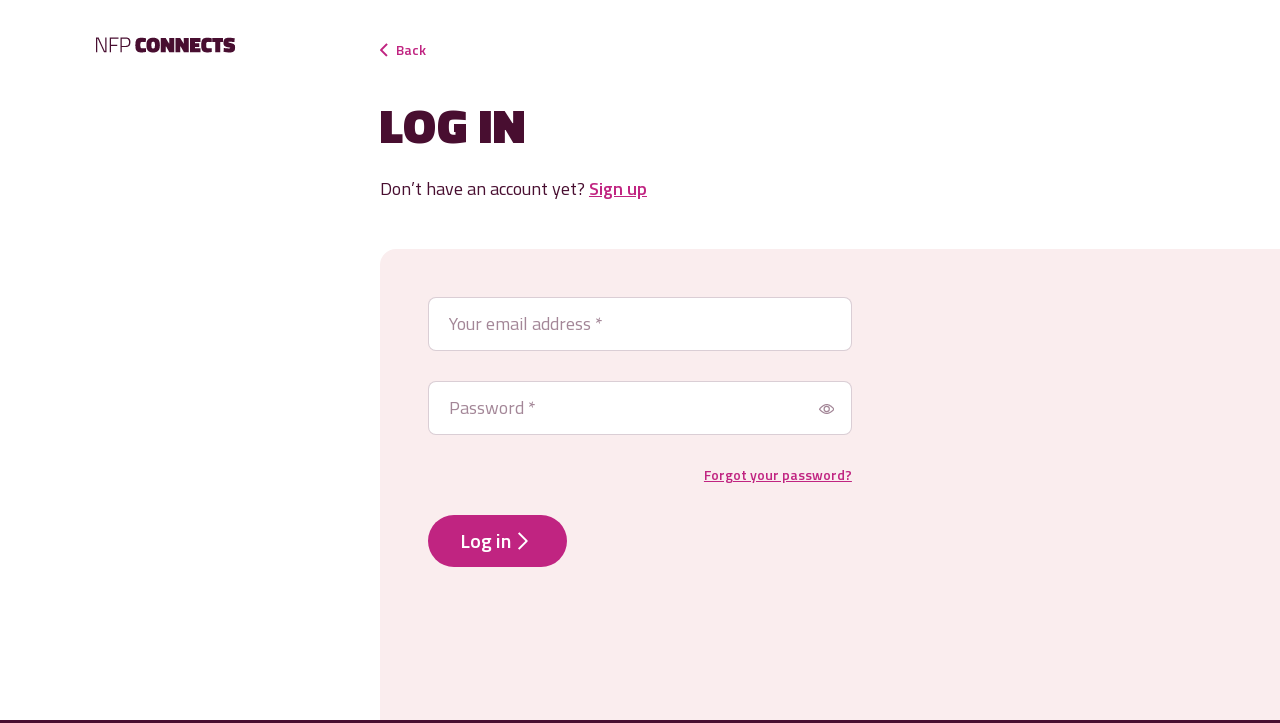

--- FILE ---
content_type: text/html; charset=utf-8
request_url: https://www.nfpconnects.com/account/login?callbackUrl=https://www.nfpconnects.com/conversations/ifpri-2023-global-food-policy-report-rethinking-food-crisis-responses
body_size: 3387
content:
<!DOCTYPE html><html lang="en"><head><meta charSet="utf-8"/><meta name="viewport" content="width=device-width"/><meta name="next-head-count" content="2"/><link rel="preload" href="/_next/static/media/07b3e0877480a95d-s.p.woff2" as="font" type="font/woff2" crossorigin="anonymous" data-next-font="size-adjust"/><link rel="preload" href="/_next/static/media/41bd27ab05ad8501-s.p.woff2" as="font" type="font/woff2" crossorigin="anonymous" data-next-font="size-adjust"/><link rel="preload" href="/_next/static/media/38b0f38ce3150374-s.p.woff2" as="font" type="font/woff2" crossorigin="anonymous" data-next-font="size-adjust"/><link rel="preload" href="/_next/static/media/ed9cb87f7cefa820-s.p.woff2" as="font" type="font/woff2" crossorigin="anonymous" data-next-font="size-adjust"/><link rel="preload" href="/_next/static/media/c95d4fce0b415528-s.p.woff2" as="font" type="font/woff2" crossorigin="anonymous" data-next-font="size-adjust"/><link rel="preload" href="/_next/static/media/56b5d6ac638045ae-s.p.woff2" as="font" type="font/woff2" crossorigin="anonymous" data-next-font="size-adjust"/><link rel="preload" href="/_next/static/media/2fe56c5e8a0dc232-s.p.woff2" as="font" type="font/woff2" crossorigin="anonymous" data-next-font="size-adjust"/><link rel="preload" href="/_next/static/css/2a6c355149ff23a3.css" as="style"/><link rel="stylesheet" href="/_next/static/css/2a6c355149ff23a3.css" data-n-g=""/><noscript data-n-css=""></noscript><script defer="" nomodule="" src="/_next/static/chunks/polyfills-42372ed130431b0a.js"></script><script src="/_next/static/chunks/webpack-36d12a75f0098f30.js" defer=""></script><script src="/_next/static/chunks/framework-017a3a75997c8499.js" defer=""></script><script src="/_next/static/chunks/main-cac27ea4e98c1f29.js" defer=""></script><script src="/_next/static/chunks/pages/_app-e2cc633d324407ec.js" defer=""></script><script src="/_next/static/chunks/pages/account/login-6ba04893b7ed79fe.js" defer=""></script><script src="/_next/static/w4Jr3crYdGUrYsvzZB2RO/_buildManifest.js" defer=""></script><script src="/_next/static/w4Jr3crYdGUrYsvzZB2RO/_ssgManifest.js" defer=""></script><style id="__jsx-3963420624">body{font-family:'__Titillium_Web_0cad28', '__Titillium_Web_Fallback_0cad28'}</style></head><body><div id="__next"><main class="Account Layout Layout--Account" id="content"><div class="Account-navigation"><div class="Account-logo"><a class="Navigation-logoLink" href="/"><svg viewBox="0 0 140 16" fill="none" xmlns="http://www.w3.org/2000/svg"><path d="M0 15.2V.5h2.573l6.152 13.537h.494V.5h1.286v14.7H7.967L1.78 1.681h-.458v13.52H0Zm13.784 0V.5h8.672v1.181H15.09v6.063h6.257v1.164h-6.258v6.275h-1.304v.017Zm16.058-5.111h-4.054V15.2h-1.305V.5h5.376c1.57 0 2.715.388 3.455 1.146.74.758 1.11 1.939 1.11 3.507 0 3.279-1.515 4.936-4.565 4.936h-.017Zm-4.054-1.164h4.054c2.15 0 3.208-1.251 3.208-3.772 0-1.198-.247-2.08-.758-2.644-.511-.564-1.322-.846-2.45-.846h-4.054v7.262Zm24.165 5.993c-1.498.37-3.032.547-4.583.547-1.551 0-2.767-.23-3.613-.67-.846-.44-1.463-1.18-1.834-2.239-.37-1.04-.564-2.538-.564-4.512 0-2.802.441-4.724 1.305-5.764.863-1.04 2.52-1.55 4.953-1.55 1.022 0 2.22.14 3.596.422l.74.141-.124 3.79a26.66 26.66 0 0 0-3.208-.212c-.987 0-1.604.194-1.886.564-.282.37-.423 1.146-.423 2.31 0 1.163.07 1.974.194 2.432.124.458.353.758.652.899.3.14.776.23 1.446.23l3.296-.124.07 3.719-.017.018Zm13.942-6.803c0 2.573-.528 4.46-1.604 5.623-1.075 1.163-2.785 1.745-5.129 1.745-2.344 0-4.054-.582-5.147-1.763-1.075-1.164-1.621-3.05-1.621-5.623 0-2.573.528-4.442 1.604-5.605C53.073 1.329 54.783.747 57.144.747c2.362 0 4.072.582 5.147 1.745 1.076 1.163 1.604 3.032 1.604 5.623Zm-8.548 0c0 1.198.123 2.062.352 2.59.23.53.723.794 1.463.794.74 0 1.216-.264 1.445-.776.23-.51.335-1.392.335-2.608 0-1.217-.105-2.08-.335-2.61-.229-.528-.705-.775-1.445-.775-.74 0-1.234.265-1.463.794-.23.528-.352 1.392-.352 2.59Zm9.518 7.085V1.03h4.83l3.26 5.376h.3V1.029h4.9V15.2h-4.847L70.1 9.42h-.317v5.78h-4.918Zm14.559 0V1.03h4.83l3.26 5.376h.3V1.029h4.9V15.2h-4.847l-3.208-5.78h-.317v5.78h-4.918Zm14.56 0V1.03h10.611v3.913h-5.71V6.14h4.441v3.878h-4.441v1.27h5.71V15.2h-10.61Zm21.84-.282c-1.498.37-3.032.547-4.583.547-1.551 0-2.767-.23-3.613-.67-.846-.44-1.463-1.18-1.833-2.239-.371-1.057-.565-2.538-.565-4.512 0-2.802.441-4.724 1.305-5.764.864-1.04 2.52-1.55 4.953-1.55 1.022 0 2.221.14 3.596.422l.74.141-.123 3.79a26.67 26.67 0 0 0-3.208-.212c-.988 0-1.604.194-1.886.564-.283.37-.424 1.146-.424 2.31 0 1.163.071 1.974.194 2.432.141.458.353.758.653.899.299.14.775.23 1.445.23l3.296-.124.071 3.719-.018.018Zm.492-9.888V1.029h10.576V5.03h-2.749V15.2h-4.901V5.03h-2.926Zm22.209.088c-1.991-.212-3.437-.317-4.336-.317-.899 0-1.427.017-1.568.07-.141.053-.23.159-.23.3 0 .14.089.282.247.352.176.088.705.23 1.604.423a21.2 21.2 0 0 1 2.204.582 5.43 5.43 0 0 1 1.551.81c.458.353.758.776.916 1.27.159.493.229 1.18.229 2.027 0 1.745-.458 2.997-1.392 3.737-.934.74-2.327 1.128-4.213 1.128-.899 0-1.851-.07-2.838-.194-.987-.123-1.762-.247-2.291-.388l-.829-.194.212-3.736c2.15.317 3.931.458 5.305.458.741 0 1.093-.159 1.093-.494 0-.14-.088-.246-.246-.3-.159-.052-.635-.158-1.375-.264-1.974-.317-3.314-.793-4.037-1.445-.705-.652-1.075-1.728-1.075-3.226 0-1.903.458-3.208 1.375-3.913.916-.705 2.327-1.057 4.23-1.057 1.34 0 2.909.14 4.724.405l.881.141-.123 3.807-.018.018Z" fill="currentColor"></path></svg><span class="Navigation-logoLabel">NFP Connects</span></a></div><div class="Breadcrumb"><a class="Button Button--breadcrumb Button--medium"><div class="Icon"><span class="Icon-svg"><svg viewBox="0 0 16 16" fill="none" xmlns="http://www.w3.org/2000/svg"><path d="M7 2 1 8l6 6" stroke="currentColor" stroke-width="2" stroke-linejoin="round"></path></svg></span></div><span class="Button-label">Back</span></a></div></div><div class="Account-inner"><div class="Account-main"><div class="Account-content"><h2 class="Account-title">Log in</h2><span class="Account-description"><p>Don’t have an account yet? <a href="/account/signup">Sign up</a></p></span></div><div class="Account-body"><div class="AccountForm "><form class="Form Form--account" novalidate="" autoComplete="off"><fieldset class="FormItemTextfield"><input type="email" class="FormItemTextfield-input" placeholder="Your email address *" name="email"/><label class="FormItemTextfield-label" for="email" data-label="Your email address *">Your email address<!-- --> *</label></fieldset><fieldset class="FormItemTextfield"><input type="password" class="FormItemTextfield-input" placeholder="Password *" name="password"/><label class="FormItemTextfield-label" for="email" data-label="Password *">Password<!-- --> *</label><span class="Button Button--toggleVisibility"><div class="Icon"><span class="Icon-svg"><svg viewBox="0 0 16 16" fill="none" xmlns="http://www.w3.org/2000/svg"><path fill-rule="evenodd" clip-rule="evenodd" d="M15.19 8.222c-.532-.651-1.402-1.61-2.485-2.432-1.222-.928-2.592-1.59-3.975-1.59s-2.753.662-3.974 1.59c-1.083.822-1.953 1.78-2.486 2.432a14.475 14.475 0 0 0 2.47 2.16c1.209.82 2.583 1.418 3.99 1.418s2.782-.599 3.99-1.419a14.472 14.472 0 0 0 2.47-2.16Zm1.082.591a.867.867 0 0 0 .03-1.122C15.228 6.327 12.244 3 8.73 3S2.233 6.327 1.158 7.69a.867.867 0 0 0 .03 1.123C2.288 10.061 5.25 13 8.73 13c3.48 0 6.442-2.94 7.542-4.187Z" fill="currentColor"></path><path fill-rule="evenodd" clip-rule="evenodd" d="M11.93 8a3.2 3.2 0 1 1-6.4 0 3.2 3.2 0 0 1 6.4 0Zm-3.2 2a2 2 0 1 0 0-4 2 2 0 0 0 0 4Z" fill="currentColor"></path></svg></span></div></span></fieldset><div class="FormContent FormContent--rightAligned"><p><a href="/account/password-request">Forgot your password?</a></p></div><button class="Button Button--rightIcon" type="submit"><div class="Icon"><span class="Icon-svg"><svg viewBox="0 0 24 24" fill="none" xmlns="http://www.w3.org/2000/svg"><path fill-rule="evenodd" clip-rule="evenodd" d="M14.293 12 7 4.707l1.414-1.414 8 8a1 1 0 0 1 0 1.414l-8 8L7 19.293 14.293 12Z" fill="currentColor"></path></svg></span></div><span class="Button-label">Log in</span></button></form></div></div></div></div></main></div><script id="__NEXT_DATA__" type="application/json">{"props":{"pageProps":{"entry":null,"_sentryTraceData":"622c2715886143a193c4344666b648c5-a91e4e862876a7c2-0","_sentryBaggage":"sentry-environment=vercel-production,sentry-release=aad3d886fa447c2fc319760c6d3ec1effb0c6445,sentry-public_key=8119fb3750f02b2f8c420b00591a1fac,sentry-trace_id=622c2715886143a193c4344666b648c5,sentry-sample_rate=0.1,sentry-transaction=%2Faccount%2Flogin,sentry-sampled=false"},"__N_SSP":true},"page":"/account/login","query":{"callbackUrl":"https://www.nfpconnects.com/conversations/ifpri-2023-global-food-policy-report-rethinking-food-crisis-responses"},"buildId":"w4Jr3crYdGUrYsvzZB2RO","isFallback":false,"isExperimentalCompile":false,"gssp":true,"scriptLoader":[]}</script></body></html>

--- FILE ---
content_type: text/css; charset=utf-8
request_url: https://www.nfpconnects.com/_next/static/css/2a6c355149ff23a3.css
body_size: 27350
content:
.ScreenreaderOnly{position:absolute;overflow:hidden;clip:rect(0,0,0,0);width:1px;height:1px;margin:-1px;border:0}*,:after,:before{box-sizing:border-box}*{margin:0}canvas,img,picture,svg,video{display:block;max-width:100%}button,fieldset,input,legend,select,textarea{box-sizing:border-box;margin:0;padding:0;font:inherit;border:none;background-color:transparent;-webkit-appearance:none;-moz-appearance:none;appearance:none}h1,h2,h3,h4,h5,h6,p{overflow-wrap:break-word}body>div{isolation:isolate}html{box-sizing:border-box;-webkit-tap-highlight-color:rgba(0,0,0,0);-webkit-hyphens:manual;hyphens:manual;background-color:#480e30;-webkit-text-size-adjust:100%;--card-size:25.25rem;--component-spacing:1.875rem;--container-padding:1rem;--content-width:90rem;--grid-columns:4;--grid-gap:1.5rem;--navigation-height:3.5rem}@media print,screen and (min-width:30em)and (max-width:39.99875em){html{--content-width:26rem}}@media print,screen and (min-width:40em){html{--card-size:24rem;--component-spacing:2.1875rem;--container-padding:3.5rem;--grid-columns:12;--grid-gap:2rem}}@media print,screen and (min-width:64em){html{--card-size:24rem;--container-padding:4rem;--navigation-height:4rem}}@media screen and (min-width:75em){html{--component-spacing:2.8125rem;--container-padding:6rem;--grid-gap:3rem}}body{position:relative;overflow-x:hidden;line-height:1.5;-webkit-font-smoothing:antialiased;-moz-osx-font-smoothing:grayscale}body,html{width:100%;max-width:100vw;height:100%;font-display:swap}a{display:inline-block;text-decoration:none;color:#151515}body>div{height:100%}.Layout{padding-top:var(--navigation-height);background-color:#fff}*,:after,:before{box-sizing:inherit}.has-hyphen{word-wrap:break-word;word-break:break-word;-webkit-hyphens:auto;hyphens:auto}@keyframes TagCloud-scroll{0%{transform:translateX(0)}to{transform:translateX(-50%)}}@keyframes TagCloud-scrollReverse{0%{transform:translateX(0)}to{transform:translateX(50%)}}svg.spinner_svg__lucide{animation:spin 1s linear infinite}@keyframes spin{0%{transform:rotate(0deg)}to{transform:rotate(1turn)}}.AccountButton{position:relative;display:flex;flex-direction:row;align-items:center;height:100%}.AccountButton .Icon .Icon-svg{width:48px;height:48px}.AccountButton-icon{font-weight:600;font-size:.875rem;line-height:1.4285714286;z-index:103;display:flex;justify-content:center;align-items:center;min-width:32px;height:32px;margin-right:8px;margin-left:16px;color:#480e30;border-radius:15px;background-color:#d8d933}.is-self .AccountButton-icon{color:#d8d933;background-color:#480e30}@media print,screen and (max-width:39.99875em){.AccountButton-icon{margin-left:0}}.Navigation-accountButton .AccountButton-icon{margin-left:0;color:#fff;background-color:#480e30}.Navigation-toggleAccount .AccountButton-icon{text-transform:uppercase;color:#480e30;background-color:#fff}.AccountButton-label{display:block;overflow:hidden;white-space:nowrap;text-overflow:ellipsis;color:#fff;font-weight:600;font-size:1rem;line-height:1.5}.Navigation-accountButton .AccountButton-label{color:#480e30}.Navigation-toggleAccount .AccountButton-label{display:none}@media print,screen and (min-width:64em){.Navigation-toggleAccount .AccountButton-label{display:block}}.AccountButton-image{border-radius:50%;object-fit:cover}.AccountButton-figure,.AccountButton-image{width:48px;height:48px}.AccountSettings{max-width:var(--content-width);margin:0 auto;padding:0 var(--container-padding);display:grid;grid-template-columns:repeat(var(--grid-columns),1fr);grid-column-gap:var(--grid-gap);grid-template-rows:auto;justify-items:center}@media print,screen and (min-width:64em){.AccountSettings{display:flex;justify-items:start;margin:0;padding:0 0 128px}}.AccountSettings-cards{grid-row:2;grid-column:1/-1}@media screen and (min-width:75em){.AccountSettings-cards{grid-column:3/-1}}.AccountSettings-cardsList{display:flex;flex-wrap:wrap;gap:32px;justify-content:center}@media print,screen and (min-width:64em){.AccountSettings-cardsList{flex-direction:row}}.Card-icon{margin-top:-10px}.ArticleHeader{display:flex;grid-row:1;flex-direction:column;gap:0}.ArticleHeader-metadata{display:flex;margin-bottom:28px}@media screen and (min-width:75em){.ArticleHeader-metadata{margin-bottom:40px;padding:5px 0}}.ArticleHeader-type{font-weight:600}.ArticleHeader-date,.ArticleHeader-type{font-size:.875rem;line-height:1.4285714286}.ArticleHeader-date{font-weight:400;display:list-item;margin-left:22px}.ArticleHeader-date span{position:relative;left:-5px}.ArticleHeader-title{font-weight:900;font-size:clamp(1.875rem,.589rem + 3.214vw,3rem);line-height:clamp(2rem,.857rem + 2.857vw,3rem);text-transform:uppercase;letter-spacing:.02em;margin-bottom:40px}.ArticleHeader-question{position:relative;max-width:500px;margin-top:10px;padding:20px 20px 28px;border-radius:16px;background-color:#e7e780;box-shadow:0 40px 40px -20px rgba(72,14,48,.25);font-weight:400;font-style:italic;font-size:clamp(1.3125rem,1.098rem + .536vw,1.5rem);line-height:clamp(2.25rem,1.967rem + .87vw,2.75rem)}.ArticleHeader-question:after{position:absolute;z-index:12;top:0;left:60px;width:44px;height:44px;content:"";transform:translateY(-90%);background:linear-gradient(45deg,#e7e780 50%,transparent 0)}@media print,screen and (min-width:64em){.ArticleHeader-question{max-width:600px;margin-bottom:27px;padding:28px 40px 40px}}.ArticleHeader-embed{margin-bottom:40px;box-shadow:0 40px 40px -20px rgba(72,14,48,.25)}.ArticleHeader-figure{background-color:#faedee;transition:background-color .24s ease-out 1s;position:relative;display:flex;min-width:100vw;margin-left:calc((100vw - 100%)/-2);aspect-ratio:1020/512;border-radius:12px}.ArticleHeader-figure.has-loaded,.has-loaded .ArticleHeader-figure{background-color:transparent;background-image:none}.ArticleHeader-figure.has-loaded img,.has-loaded .ArticleHeader-figure img{opacity:1}.ArticleHeader-figure img{opacity:0;transition:opacity .24s ease-out .1s}@media print,screen and (min-width:40em){.ArticleHeader-figure{min-width:100%;margin-left:0}}@media print,screen and (min-width:64em){.ArticleHeader-figure{min-width:calc(100% + var(--two-columns) + var(--space-left) + var(--column-width) + var(--grid-gap));max-width:calc(100% + var(--two-columns) + var(--space-left) + var(--column-width) + var(--grid-gap));margin-left:calc(var(--container-padding)*-1)}}@media screen and (min-width:75em){.ArticleHeader-figure{--column-width:calc((100% - 5 * var(--grid-gap)) / 6);--full-width:calc(var(--column-width) * 12 + var(--grid-gap) * 11);--two-columns:calc(var(--column-width) * 2 + var(--grid-gap) * 2);--space-left:min(calc((100vw - var(--full-width)) / 2),calc((var(--content-width) - var(--full-width)) / 2));min-width:calc(100% + var(--two-columns) + var(--space-left) + var(--column-width) + var(--grid-gap));max-width:calc(100% + var(--two-columns) + var(--space-left) + var(--column-width) + var(--grid-gap));margin-left:calc(-1*(var(--two-columns) + var(--space-left)))}}.ArticleHeader-image{object-fit:cover}.ArticleHeader-caption{position:relative;margin-bottom:24px;padding-left:50px}.ArticleHeader-caption>p{font-weight:400;font-size:.875rem;line-height:1.4285714286}.ArticleHeader-caption>p>a{text-decoration:underline;color:inherit}.ArticleHeader-caption>p>a:hover{color:#c02481}.ArticleHeader-caption p:before{position:absolute;top:0;left:0;content:"Image: "}.ArticleHeader-media{background-color:#faedee}.ArticleHeader-media.ArticleHeader-media--fixedWidth .ArticleHeader-figure{aspect-ratio:unset}.ArticleHeader-media.ArticleHeader-media--fixedWidth .ArticleHeader-image{width:100%;height:auto;object-fit:fill}.ArticleHeader-media.ArticleHeader-media--report{margin-bottom:60px}.ArticleHeader-media.ArticleHeader-media--report .ArticleHeader-reportImage{background-color:#fff;transition:background-color .24s ease-out 1s;position:relative;display:flex}.ArticleHeader-media.ArticleHeader-media--report .ArticleHeader-reportImage.has-loaded,.has-loaded .ArticleHeader-media.ArticleHeader-media--report .ArticleHeader-reportImage{background-color:transparent;background-image:none}.ArticleHeader-media.ArticleHeader-media--report .ArticleHeader-reportImage.has-loaded img,.has-loaded .ArticleHeader-media.ArticleHeader-media--report .ArticleHeader-reportImage img{opacity:1}.ArticleHeader-media.ArticleHeader-media--report .ArticleHeader-reportImage img{opacity:0;transition:opacity .24s ease-out .1s}@media print,screen and (min-width:64em){.ArticleHeader-media.ArticleHeader-media--report .ArticleHeader-reportImage.has-loaded{box-shadow:0 40px 40px -20px rgba(72,14,48,.25)}}.ArticleHeader-media.ArticleHeader-media--report .ArticleHeader-image{width:100%;height:auto;object-fit:contain;object-position:top center}.ArticleHeader-media.ArticleHeader-media--report .ArticleHeader-figure{position:relative;display:flex;overflow:hidden;justify-content:center;align-items:center;padding:20px;border-radius:12px;background-color:#faedee;aspect-ratio:unset}@media print,screen and (min-width:64em){.ArticleHeader-media.ArticleHeader-media--report .ArticleHeader-figure{padding:40px}}.ArticleHeader-media~.ArticleHeader-eventData{z-index:1;margin-top:-140px}.ArticleHeader-documents{display:flex;flex-wrap:wrap;margin-top:22px;margin-bottom:30px}.ArticleHeader-documents .Button{margin:10px 15px 10px 0}@media print,screen and (min-width:64em){.AuthorsList:last-child{margin-bottom:60px}}.AuthorsList-item{display:flex;justify-content:flex-start;align-items:center;margin-bottom:20px}.AuthorsList-title{font-weight:900;font-size:clamp(1.75rem,1.464rem + .714vw,2rem);line-height:clamp(2rem,1.714rem + .714vw,2.25rem);text-transform:uppercase;letter-spacing:.02em;margin-top:40px;margin-bottom:20px}@media print,screen and (min-width:64em){.AuthorsList-title{margin-top:80px}}.AuthorsList-figure{background-color:#faedee;transition:background-color .24s ease-out 1s;position:relative;overflow:hidden;width:80px;height:80px;margin-right:12px;border-radius:50%}.AuthorsList-figure.has-loaded,.has-loaded .AuthorsList-figure{background-color:transparent;background-image:none}.AuthorsList-figure.has-loaded img,.has-loaded .AuthorsList-figure img{opacity:1}.AuthorsList-figure img{opacity:0;transition:opacity .24s ease-out .1s}.AuthorsList-image{object-fit:cover}.AuthorsList-name{font-weight:700;font-size:clamp(1.25rem,.964rem + .714vw,1.5rem);line-height:clamp(1.5rem,1.214rem + .714vw,1.75rem)}.AuthorsList-occupation{font-weight:400;font-size:1rem;line-height:1.5}.AuthorsList-socials .Button.Button--icon{padding:0}.BannerBlock{padding-top:16px;padding-bottom:60px}@media print,screen and (min-width:40em){.BannerBlock{padding-top:40px;padding-bottom:40px}}@media print,screen and (min-width:64em){.BannerBlock{padding-top:60px;padding-bottom:60px}}@media screen and (min-width:75em){.BannerBlock{padding-top:80px;padding-bottom:80px}}.Article-inner+.BannerBlock{margin-top:60px;margin-bottom:40px}@media print,screen and (min-width:64em){.Article-inner+.BannerBlock{margin-top:100px;margin-bottom:60px}}.BannerBlock .BannerBlock-container{max-width:var(--content-width);margin:0 auto;padding:0 var(--container-padding);display:grid;grid-template-columns:repeat(var(--grid-columns),1fr);grid-column-gap:var(--grid-gap)}.BannerBlock .BannerBlock-figure{background-color:#fff;transition:background-color .24s ease-out 1s;position:relative;overflow:hidden;width:100%;aspect-ratio:1/1;max-width:600px}.BannerBlock .BannerBlock-figure.has-loaded,.has-loaded .BannerBlock .BannerBlock-figure{background-color:transparent;background-image:none}.BannerBlock .BannerBlock-figure.has-loaded img,.has-loaded .BannerBlock .BannerBlock-figure img{opacity:1}.BannerBlock .BannerBlock-figure img{opacity:0;transition:opacity .24s ease-out .1s}.BannerBlock .BannerBlock-mediaImage{object-fit:cover}.BannerBlock .BannerBlock-title{font-weight:700;font-size:clamp(1.875rem,.589rem + 3.214vw,3rem);line-height:clamp(2rem,.857rem + 2.857vw,3rem);margin-bottom:28px}@media print,screen and (min-width:40em){.BannerBlock .BannerBlock-title{margin-bottom:34px}}@media print,screen and (min-width:64em){.BannerBlock .BannerBlock-title{margin-bottom:40px}}.BannerBlock .BannerBlock-description{font-weight:600;font-size:clamp(1.0625rem,.991rem + .179vw,1.125rem);line-height:1.75rem;margin-bottom:28px}@media print,screen and (min-width:40em){.BannerBlock .BannerBlock-description{margin-bottom:34px}}@media print,screen and (min-width:64em){.BannerBlock .BannerBlock-description{margin-bottom:40px}}.BannerBlock .BannerBlock-list{font-weight:600;font-size:clamp(1.0625rem,.991rem + .179vw,1.125rem);line-height:1.75rem;align-items:center;padding:0}.BannerBlock .BannerBlock-item{padding:0 0 20px 40px;list-style:none}.BannerBlock .BannerBlock-icon{position:absolute;margin:3px 0 0 -40px}.BannerBlock .BannerBlock-buttonGroup{display:flex;flex-direction:column;align-items:flex-start}.BannerBlock .BannerBlock-buttonGroup>.Button+.Button{margin-top:12px}@media print,screen and (min-width:40em)and (max-width:63.99875em){.BannerBlock .BannerBlock-buttonGroup>.Button{padding:5px 20px 7px}.BannerBlock .BannerBlock-buttonGroup>.Button .Button-label{font-weight:600;font-size:1rem;line-height:1.5}}#content:not(.Detail) .BannerBlock{background:#faedee}#content:not(.Detail) .BannerBlock.BannerBlock--transparent{background:none}#content:not(.Detail) .BannerBlock.BannerBlock--transparent .BannerBlock-figure{background-color:#fdf6f7}#content:not(.Detail) .BannerBlock .BannerBlock-container{align-items:center}#content:not(.Detail) .BannerBlock .BannerBlock-bannerImage{grid-column:1/-1;margin-bottom:40px}@media print,screen and (min-width:30em){#content:not(.Detail) .BannerBlock .BannerBlock-bannerImage{margin:0 0 40px}}@media print,screen and (min-width:40em){#content:not(.Detail) .BannerBlock .BannerBlock-bannerImage{grid-column:1/span 6;margin:0}}@media print,screen and (min-width:64em){#content:not(.Detail) .BannerBlock .BannerBlock-bannerImage{grid-column:2/span 6}}#content:not(.Detail) .BannerBlock .BannerBlock-content{grid-column:1/-1;color:#480e30}@media print,screen and (min-width:40em){#content:not(.Detail) .BannerBlock .BannerBlock-content{grid-column:7/span 6}}@media print,screen and (min-width:64em){#content:not(.Detail) .BannerBlock .BannerBlock-content{grid-column:8/span 4}}@media print,screen and (min-width:40em){#content:not(.Detail) .BannerBlock.BannerBlock.BannerBlock--right .BannerBlock-bannerImage{grid-column:7/span 6}}@media print,screen and (min-width:64em){#content:not(.Detail) .BannerBlock.BannerBlock.BannerBlock--right .BannerBlock-bannerImage{grid-column:6/span 6}}@media print,screen and (min-width:40em){#content:not(.Detail) .BannerBlock.BannerBlock.BannerBlock--right .BannerBlock-content{grid-row:1;grid-column:1/span 6}}@media print,screen and (min-width:64em){#content:not(.Detail) .BannerBlock.BannerBlock.BannerBlock--right .BannerBlock-content{grid-column:2/span 4}}.Detail .BannerBlock{margin-top:16px;margin-bottom:60px;padding:0}@media print,screen and (min-width:40em){.Detail .BannerBlock{margin-top:40px;margin-bottom:40px}}@media print,screen and (min-width:64em){.Detail .BannerBlock{margin-top:60px;margin-bottom:60px}}@media screen and (min-width:75em){.Detail .BannerBlock{margin-top:80px;margin-bottom:80px}}.Detail .BannerBlock .BannerBlock-container{position:relative;padding-bottom:80px}@media print,screen and (min-width:40em){.Detail .BannerBlock .BannerBlock-container{grid-template-rows:40px 1fr 40px;align-items:center}}@media print,screen and (min-width:64em){.Detail .BannerBlock .BannerBlock-container{grid-template-rows:60px 1fr 60px}}@media screen and (min-width:75em){.Detail .BannerBlock .BannerBlock-container{grid-template-rows:80px 1fr 80px}}.Detail .BannerBlock .BannerBlock-container>*{z-index:1}.Detail .BannerBlock .BannerBlock-container:before{position:absolute;z-index:0;bottom:0;width:100%;height:calc(100% - 172px);content:"";background-color:#faedee}@media print,screen and (min-width:30em){.Detail .BannerBlock .BannerBlock-container:before{border-radius:8px}}@media print,screen and (min-width:40em){.Detail .BannerBlock .BannerBlock-container:before{position:static;z-index:auto;bottom:auto;grid-row:1/-1;grid-column:2/-1;height:100%;border-radius:8px}}@media screen and (min-width:75em){.Detail .BannerBlock .BannerBlock-container:before{grid-column:3/-1}}@media screen and (min-width:90em){.Detail .BannerBlock .BannerBlock-container:before{grid-column:3/-2}}.Detail .BannerBlock .BannerBlock-bannerImage{grid-row:1/3;grid-column:1/-1;margin-bottom:40px}@media print,screen and (min-width:40em)and (max-width:63.99875em){.Detail .BannerBlock .BannerBlock-bannerImage{margin-left:calc(var(--container-padding)/2*-1)}}@media print,screen and (min-width:40em){.Detail .BannerBlock .BannerBlock-bannerImage{grid-row:2;grid-column:1/span 5;margin-bottom:0}}@media print,screen and (min-width:64em){.Detail .BannerBlock .BannerBlock-bannerImage{grid-column:1/span 5}}@media screen and (min-width:75em){.Detail .BannerBlock .BannerBlock-bannerImage{grid-column:2/span 4}}.Detail .BannerBlock .BannerBlock-content{grid-row:4;grid-column:1/-1;color:#480e30}@media print,screen and (min-width:40em){.Detail .BannerBlock .BannerBlock-content{grid-row:2;grid-column:6/span 6}}@media print,screen and (min-width:64em){.Detail .BannerBlock .BannerBlock-content{grid-column:7/span 5}}@media screen and (min-width:75em){.Detail .BannerBlock .BannerBlock-content{grid-column:7/span 5}}@media screen and (min-width:90em){.Detail .BannerBlock .BannerBlock-content{grid-column:7/span 4}}.Detail .BannerBlock .BannerBlock-title{font-weight:900;font-size:clamp(1.875rem,.589rem + 3.214vw,3rem);line-height:clamp(2rem,.857rem + 2.857vw,3rem);text-transform:uppercase;letter-spacing:.02em}.Detail .BannerBlock.BannerBlock--right .BannerBlock-container:before{position:absolute;z-index:0;bottom:0;width:100%;height:calc(100% - 172px);content:"";background-color:#faedee}@media print,screen and (min-width:40em){.Detail .BannerBlock.BannerBlock--right .BannerBlock-container:before{position:static;z-index:auto;bottom:auto;grid-row:1/-1;grid-column:1/-2;height:100%}}@media screen and (min-width:75em){.Detail .BannerBlock.BannerBlock--right .BannerBlock-container:before{grid-column:1/-3}}@media screen and (min-width:90em){.Detail .BannerBlock.BannerBlock--right .BannerBlock-container:before{grid-column:2/-3}}@media print,screen and (min-width:40em)and (max-width:63.99875em){.Detail .BannerBlock.BannerBlock--right .BannerBlock-bannerImage{margin-right:calc(var(--container-padding)/2*-1)}}@media print,screen and (min-width:40em){.Detail .BannerBlock.BannerBlock--right .BannerBlock-bannerImage{grid-column:9/span 5}}@media print,screen and (min-width:64em){.Detail .BannerBlock.BannerBlock--right .BannerBlock-bannerImage{grid-column:9/span 5}}@media screen and (min-width:75em){.Detail .BannerBlock.BannerBlock--right .BannerBlock-bannerImage{grid-column:8/span 4}}@media print,screen and (min-width:40em){.Detail .BannerBlock.BannerBlock--right .BannerBlock-content{grid-column:2/span 6}}@media print,screen and (min-width:64em){.Detail .BannerBlock.BannerBlock--right .BannerBlock-content{grid-column:2/span 6}}@media screen and (min-width:75em){.Detail .BannerBlock.BannerBlock--right .BannerBlock-content{grid-column:2/span 5}}@media screen and (min-width:90em){.Detail .BannerBlock.BannerBlock--right .BannerBlock-content{grid-column:3/span 4}}.BookmarkMenu{display:flex;flex-direction:row;justify-content:flex-start;align-items:center;margin-bottom:20px}@media print,screen and (min-width:40em){.BookmarkMenu{margin-bottom:25px}}@media print,screen and (min-width:64em){.BookmarkMenu{margin-bottom:0}}.BookmarkMenu .Icon .Icon-svg{width:1rem;height:1rem}@media print,screen and (min-width:64em){.BookmarkMenu{display:none}}.Article-aside .BookmarkMenu{display:none}@media print,screen and (min-width:64em){.Article-aside .BookmarkMenu{display:flex}}.BookmarkMenu-item{display:flex;flex-direction:row;justify-content:flex-start;align-items:flex-end;cursor:pointer;color:#480e30}.BookmarkMenu-item:hover .Icon .Icon-svg svg{fill:#480e30}.BookmarkMenu-label{font-weight:600;font-size:.875rem;line-height:1.4285714286;text-decoration:underline;text-underline-offset:1px}.BookmarkMenu-comments{margin-right:40px}.BookmarkMenu-comments .BookmarkMenu-label{margin-left:10px;white-space:nowrap}.BookmarkMenu-bookmark.is-active .Icon .Icon-svg svg{fill:#480e30}.BookmarkMenu-bookmark .BookmarkMenu-label{margin-right:0;margin-left:5px}.BookmarkMenu-count{font-weight:400;font-size:.875rem;line-height:1.4285714286;margin-left:5px}.Breadcrumb{margin-bottom:12px}.Breadcrumb svg{width:16px}@media screen and (min-width:75em){.Breadcrumb{margin-bottom:0}}.Button.Button--breadcrumb.Button--medium{padding-right:0;padding-left:0;color:#c02481;border:none;background-color:transparent}.Button.Button--breadcrumb.Button--medium:focus,.Button.Button--breadcrumb.Button--medium:hover{text-decoration:underline;color:#480e30;background-color:transparent}.Button.Button--breadcrumb.Button--medium .Button-label{font-weight:600;font-size:.875rem;line-height:1.4285714286;white-space:nowrap}.Button.Button--breadcrumb.Button--medium .Icon-svg{width:16px;height:16px}.Button{outline:2px solid rgba(216,217,51,0);outline-offset:4px;position:relative;display:inline-flex;overflow:hidden;flex-grow:0;justify-content:flex-start;align-items:center;padding:10px 30px;cursor:pointer;-webkit-user-select:none;-moz-user-select:none;user-select:none;color:#fff;border:2px solid transparent;border-radius:28px;background-color:#c02481;transition:background-color .15s linear,border .15s linear,color .15s linear;will-change:background-color,border,color;-webkit-appearance:none;-moz-appearance:none;appearance:none}.Button:focus-visible{outline:2px solid rgba(216,217,51,.65)}.Button:disabled,.Button:focus,.Button:hover{background-color:#eea6d1;transition-duration:0ms}.Button:focus-visible{outline-color:#480e30}.Button-label{z-index:1;font-weight:600;font-size:1.25rem;line-height:1.4}.Button-ripple{position:absolute;width:12px;height:12px;animation-name:rippleAnimation;animation-duration:.9s;animation-timing-function:cubic-bezier(.25,.46,.45,.94);border-radius:100%;background:#fff}.Button.Button--medium{padding:5px 20px 7px;border-radius:1.25rem}.Button.Button--medium .Button-label{font-weight:600;font-size:1rem;line-height:1.5}.Button.Button--small{padding:5px 11px;border-width:1px;border-radius:1.25rem}.Button.Button--small .Button-label{font-weight:600;font-size:.875rem;line-height:1.4285714286}.Button.Button--small.Button--outline{border-width:1px}.Button.Button--outline{color:#480e30;border:2px solid #480e30;background-color:transparent}.Button.Button--outline .Button-ripple{background:#c02481}.Button.Button--outline:focus,.Button.Button--outline:hover{color:#c02481;border-color:#c02481}.Button.Button--outline:focus-visible{outline-color:#480e30}.Button.Button--outline.Button--white{color:#fff;border:2px solid #fff;background-color:transparent}.Button.Button--outline.Button--white .Button-ripple{background:#d8d933}.Button.Button--outline.Button--white:focus,.Button.Button--outline.Button--white:hover{color:#d8d933;border-color:#d8d933}.Button.Button--outline.Button--white:focus-visible{outline-color:#d8d933}.Button--icon{width:44px;height:44px;padding:10px;color:#480e30;border:none;background-color:transparent}.Button--icon .Button-ripple{display:none}.Button--icon:focus,.Button--icon:hover{color:#c02481;background-color:transparent}.Button--icon:focus-visible{outline-color:#c02481}.Button.Button--center{justify-content:center}.Card{outline:2px solid rgba(72,14,48,0);outline-offset:4px;position:relative;display:flex;overflow:hidden;flex:1 1 50%;flex-direction:column;width:100%;max-width:var(--card-size);height:100%;padding:20px 0 0;cursor:pointer;transform:translateY(0);border-radius:16px;background-color:#e7e780;box-shadow:0 40px 40px -20px rgba(72,14,48,.25);transition:background-color .15s linear,border .15s linear,color .15s linear,box-shadow .15s linear,transform .15s linear;will-change:background-color,border,color,box-shadow,transform;container-type:inline-size;-webkit-appearance:none;-moz-appearance:none;appearance:none;aspect-ratio:1/1}.Card:focus-visible{outline:2px solid rgba(72,14,48,.65)}.Card:focus,.Card:hover{background-color:#d8d933}.Card:focus-visible{outline-color:#480e30}@media(hover:hover)and (pointer:fine){.Card:hover{transform:translateY(-5px);box-shadow:0 60px 80px -20px rgba(72,14,48,.25)}}.is-loading .Card{background-color:#e7e780}.is-loading .Card>*{opacity:0}.Card-ripple{position:absolute;z-index:4;width:12px;height:12px;animation-name:rippleAnimation;animation-duration:.9s;animation-timing-function:cubic-bezier(.25,.46,.45,.94);border-radius:100%;background:#fff}.Card-header{z-index:2;display:flex;flex:0 0 auto;margin-bottom:12px;padding:0 20px;color:#480e30}.Card-category{font-weight:600;font-size:.875rem;line-height:1.4285714286;white-space:nowrap}.Card-category:first-letter{text-transform:capitalize}.Card-meta{font-weight:400;font-size:.875rem;line-height:1.4285714286;display:-webkit-box;-webkit-line-clamp:1;-webkit-box-orient:vertical;overflow:hidden;position:relative}.Card-category+.Card-meta{padding-left:15px}.Card-category+.Card-meta:before{font-weight:600;font-size:.875rem;line-height:1.4285714286;position:absolute;left:5px;content:"•"}.Card-content{z-index:2;display:flex;flex:1 0 auto;flex-direction:column;padding:0 20px 20px;color:#480e30}.Card-arrow{display:flex;justify-content:flex-end;align-items:flex-end;margin-top:auto}.Card-subtitle{font-weight:700;font-size:clamp(1.25rem,.964rem + .714vw,1.5rem);line-height:clamp(1.5rem,1.214rem + .714vw,1.75rem);display:-webkit-box;-webkit-line-clamp:5;-webkit-box-orient:vertical;overflow:hidden}@supports(container-type:inline-size){.Card-subtitle{font-size:clamp(1.25rem,-.9rem + 10cqi,1.5rem);line-height:clamp(1.5rem,-.65rem + 10cqi,1.75rem)}}.Card-title{font-weight:700;font-size:clamp(1.75rem,1.464rem + .714vw,2rem);line-height:clamp(2rem,1.714rem + .714vw,2.25rem);display:-webkit-box;-webkit-line-clamp:4;-webkit-box-orient:vertical;overflow:hidden;margin-bottom:12px}@supports(container-type:inline-size){.Card-title{font-size:clamp(1.5rem,-.4rem + 10cqi,2rem);line-height:clamp(2rem,-.15rem + 10cqi,2.25rem)}}.Card-name{font-weight:700;font-size:clamp(1.75rem,1.464rem + .714vw,2rem);line-height:clamp(2rem,1.714rem + .714vw,2.25rem);display:-webkit-box;-webkit-line-clamp:3;-webkit-box-orient:vertical;overflow:hidden;margin-bottom:12px}@supports(container-type:inline-size){.Card-name{font-size:clamp(1.75rem,-.4rem + 10cqi,2rem);line-height:clamp(2rem,-.15rem + 10cqi,2.25rem)}}.Card-quote{font-weight:400;font-style:italic;font-size:clamp(1.3125rem,1.098rem + .536vw,1.5rem);line-height:clamp(2.25rem,1.967rem + .87vw,2.75rem);display:-webkit-box;-webkit-line-clamp:4;-webkit-box-orient:vertical;overflow:hidden;margin-bottom:56px}@supports(container-type:inline-size){.Card-quote{font-size:clamp(1.3125rem,-.3rem + 7.5cqi,1.5rem);line-height:clamp(2.25rem,-2.05rem + 20cqi,2.75rem)}}.Card-date{font-weight:900;font-size:clamp(1.875rem,.589rem + 3.214vw,3rem);line-height:clamp(2rem,.857rem + 2.857vw,3rem);text-transform:uppercase;letter-spacing:.02em;margin-top:auto;margin-bottom:56px}@supports(container-type:inline-size){.Card-date{font-size:clamp(1.75rem,-6.6rem + 40cqi,2.5rem);line-height:clamp(1.75rem,-6.6rem + 40cqi,2.5rem)}}.Card-description{font-weight:400;font-size:clamp(1.0625rem,.991rem + .179vw,1.125rem);line-height:1.75rem;display:-webkit-box;-webkit-line-clamp:4;-webkit-box-orient:vertical;overflow:hidden;margin-bottom:56px}@supports(container-type:inline-size){.Card-description{font-size:clamp(1.0625rem,.525rem + 2.5cqi,1.125rem)}}.Card-footer{position:absolute;z-index:3;bottom:0;display:flex;justify-content:space-between;width:100%;height:56px;padding:12px 20px;color:#480e30;transition:background-color .15s linear,opacity .15s linear;will-change:background-color}.Card-footer:last-child .Card-avatarFigure{background-color:#d8d933;transition:background-color .24s ease-out 1s}.Card-footer:last-child .Card-avatarFigure.has-loaded,.has-loaded .Card-footer:last-child .Card-avatarFigure{background-color:transparent;background-image:none}.Card-footer:last-child .Card-avatarFigure.has-loaded img,.has-loaded .Card-footer:last-child .Card-avatarFigure img{opacity:1}.Card-footer:last-child .Card-avatarFigure img{opacity:0;transition:opacity .24s ease-out .1s}.Card-avatar{position:relative;display:flex;justify-content:center;align-items:center;gap:8px}.Card-avatarFigure{background-color:#e7e780;transition:background-color .24s ease-out 1s;position:relative;z-index:4;overflow:hidden;width:32px;height:32px;border-radius:50%}.Card-avatarFigure.has-loaded,.has-loaded .Card-avatarFigure{background-color:transparent;background-image:none}.Card-avatarFigure.has-loaded img,.has-loaded .Card-avatarFigure img{opacity:1}.Card-avatarFigure img{opacity:0;transition:opacity .24s ease-out .1s}.Card-avatarImage{object-fit:cover}.Card-avatarName{font-weight:400;font-size:.875rem;line-height:1.4285714286}.Card-comments{display:flex;justify-content:center;opacity:0;transition:opacity .24s ease-out}.has-comments .Card-comments{opacity:1}.Card-tag{font-weight:600;font-size:.75rem;line-height:1.3333333333;padding:6px 12px;border:1px solid #480e30;border-radius:20px}.Card-tag--count{border:none}.Card-footer.Card-footer--media{color:#fff;border-radius:16px}.Card-footer.Card-footer--quote{overflow:hidden;color:#fff;border-radius:16px;background-color:#480e30}.Card:focus .Card-footer.Card-footer--quote .Card-avatar:before,.Card:hover .Card-footer.Card-footer--quote .Card-avatar:before{border-color:#d8d933 transparent transparent}.Card-footer.Card-footer--quote .Card-avatarFigure{background-color:#781751;transition:background-color .24s ease-out 1s}.Card-footer.Card-footer--quote .Card-avatarFigure.has-loaded,.has-loaded .Card-footer.Card-footer--quote .Card-avatarFigure{background-color:transparent;background-image:none}.Card-footer.Card-footer--quote .Card-avatarFigure.has-loaded img,.has-loaded .Card-footer.Card-footer--quote .Card-avatarFigure img{opacity:1}.Card-footer.Card-footer--quote .Card-avatarFigure img{opacity:0;transition:opacity .24s ease-out .1s}.Card-footer.Card-footer--quote .Card-avatar:before{position:absolute;top:-32px;left:32px;width:0;height:0;content:"";border-color:#e7e780 transparent transparent;border-style:solid;border-width:32px 32px 0 0;transition:border .15s linear;will-change:border}.Card-footer.Card-footer--label{border-radius:16px;background-color:#d8d933}.Card:focus .Card-footer.Card-footer--label,.Card:hover .Card-footer.Card-footer--label{background-color:#e7e780}.Card-label{position:relative;display:flex;justify-content:center;align-items:center;font-weight:400;font-size:.875rem;line-height:1.4285714286}.Card-footer.Card-footer--tags{justify-content:flex-start;align-items:center;border-radius:16px;background-color:#e7e780;gap:4px}.Card-media{background-color:#781751;transition:background-color .24s ease-out 1s;position:relative;z-index:2;display:block;overflow:hidden;border-top-left-radius:16px;border-top-right-radius:16px}.Card-media.has-loaded,.has-loaded .Card-media{background-color:transparent;background-image:none}.Card-media.has-loaded img,.has-loaded .Card-media img{opacity:1}.Card-media img{opacity:0;transition:opacity .24s ease-out .1s}.Card-mediaFigure{position:relative;width:100%;margin:auto 0 0;aspect-ratio:384/192}.Card-mediaImage{object-fit:cover}.Card-footer+.Card-media{background-color:#d8d933;transition:background-color .24s ease-out 1s;border-radius:16px}.Card-footer+.Card-media.has-loaded,.has-loaded .Card-footer+.Card-media{background-color:transparent;background-image:none}.Card-footer+.Card-media.has-loaded img,.has-loaded .Card-footer+.Card-media img{opacity:1}.Card-footer+.Card-media img{opacity:0;transition:opacity .24s ease-out .1s}.Card-footer+.Card-media.has-loaded:before{opacity:1}.Card-footer+.Card-media:before{position:absolute;z-index:3;bottom:0;left:0;width:100%;height:50%;content:"";opacity:0;background-image:linear-gradient(0deg,#480e30,rgba(72,14,48,0));transition:opacity .24s ease-out .1s;mix-blend-mode:multiply}.Card.Card--highlight{width:252px;height:100%;margin-bottom:auto}@media print,screen and (min-width:64em){.Card.Card--highlight{width:276px}}.Card.Card--dark{background-color:#480e30}.Card.Card--dark:focus,.Card.Card--dark:hover{background-color:#c02481}.Card.Card--dark .Card-avatarFigure{background-color:#480e30}.Card.Card--dark .Card-footer+.Card-media,.Card.Card--dark .Card-media{margin:0 20px 0 0;border-top-left-radius:0;border-bottom-right-radius:0;background-color:#781751}.Card.Card--dark .Card-mediaFigure{aspect-ratio:364/192}.Card.Card--dark .Card-content,.Card.Card--dark .Card-header{color:#fff}@media(max-width:768px){.Card{aspect-ratio:auto;min-height:200px;max-height:280px;border-radius:12px;box-shadow:0 4px 12px rgba(72,14,48,.15);transition:all .2s ease}.Card:hover{transform:translateY(-2px);box-shadow:0 8px 20px rgba(72,14,48,.2)}.Card .Card-header{padding:0 16px;margin-bottom:8px}.Card .Card-content{padding:0 16px 16px}.Card .Card-footer{padding:8px 16px;height:48px}.Card-name,.Card-subtitle,.Card-title{font-size:18px;line-height:22px;margin-bottom:8px}.Card-description{font-size:14px;line-height:18px;margin-bottom:32px}.Card-quote{font-size:16px;line-height:20px;margin-bottom:32px}.Card-date{font-size:24px;line-height:24px;margin-bottom:32px}.Card-tag{font-size:12px;padding:4px 8px}.Card-avatarFigure{width:28px;height:28px}.Card-avatarName{font-size:12px}}@media print,screen and (min-width:40em)and (max-width:63.99875em){.CardList{margin-bottom:-100px}}.CardList-cards{display:flex}@media print,screen and (max-width:39.99875em){.CardList-cards{flex-direction:column;align-items:center;row-gap:1.75rem;width:100%}}@media print,screen and (min-width:40em)and (max-width:63.99875em){.CardList-cards{overflow-x:scroll;grid-column:1/-1;flex-direction:row;margin-top:-5px;margin-right:calc(var(--container-padding)*-1);margin-left:calc(var(--container-padding)*-1);padding:5px 0 100px;scroll-snap-type:x mandatory;scrollbar-width:none}.CardList-cards::-webkit-scrollbar{display:none}}@media print,screen and (min-width:64em){.CardList-cards{display:grid;grid-template-columns:repeat(var(--grid-columns),1fr);grid-column-gap:var(--grid-gap);grid-column:1/-1;grid-row-gap:var(--grid-gap)}.CardList-cards>*{grid-column:span 4}}.CardList-card{display:flex}@media print,screen and (max-width:39.99875em){.CardList-card{width:100%;max-width:var(--card-size);margin:0 auto}}@media print,screen and (min-width:40em)and (max-width:63.99875em){.CardList-card{flex-shrink:0;padding-right:var(--grid-gap);scroll-snap-align:start}.CardList-card .Card{width:364px;max-width:100%;height:100%;margin-right:0;margin-bottom:auto}.CardList-card:last-child{max-width:calc(var(--card-size) + var(--container-padding));padding-right:var(--container-padding)}.CardList-card:first-child{max-width:calc(var(--card-size) + 4rem + var(--container-padding));padding-left:var(--container-padding)}}.CardsBlock{padding-top:var(--component-spacing);padding-bottom:var(--component-spacing);position:relative;z-index:1}@media print,screen and (max-width:39.99875em){.CardsBlock{padding-top:60px;padding-bottom:80px}}.CardsBlock.CardsBlock--bottomLeft:after,.CardsBlock.CardsBlock--bottomRight:after,.CardsBlock.CardsBlock--leftHalf:after,.CardsBlock.CardsBlock--midLeft:after,.CardsBlock.CardsBlock--rightHalf:after,.CardsBlock.CardsBlock--topLeft:after,.CardsBlock.CardsBlock--topWide:after{position:absolute;z-index:-1;top:0;right:0;bottom:0;left:0;content:"";background-image:linear-gradient(#faedee,#faedee);background-repeat:no-repeat;background-size:100% 100%}.CardsBlock.CardsBlock--bottomLeft:after{top:305px;right:25%;border-radius:0 20px}.CardsBlock.CardsBlock--topLeft:after{background-size:100% 88%}@media print,screen and (min-width:40em){.CardsBlock{margin-bottom:64px}.CardsBlock.CardsBlock--midLeft:after{right:20%;border-radius:0 20px}.CardsBlock.CardsBlock--bottomLeft:after{top:auto;right:20%;height:calc(100% - 45px - 60px - 48px - (50% - 60px - 40px));border-radius:0 20px}.CardsBlock.CardsBlock--bottomRight:after{left:20%;border-radius:20px 0}.CardsBlock.CardsBlock--topLeft:after{right:20%;border-radius:0 20px 0 0;background-size:100% 68%}.CardsBlock.CardsBlock--topWide:after{right:0;border-radius:0 20px 0 0;background-size:100% calc(100% - 102px)}.CardsBlock.CardsBlock--leftHalf:after{right:25%;border-radius:0 20px 20px 0}.CardsBlock.CardsBlock--rightHalf:after{left:45%;border-radius:20px 0 0 20px}}.CardsBlock-container{max-width:var(--content-width);margin:0 auto;padding:0 var(--container-padding)}.CardsBlock-title{margin-bottom:40px;text-align:center;color:#480e30}.CardsBlock:not(.CardsBlock--bold) .CardsBlock-title{font-weight:900;font-size:clamp(1.875rem,.589rem + 3.214vw,3rem);line-height:clamp(2rem,.857rem + 2.857vw,3rem);text-transform:uppercase;letter-spacing:.02em}@media print,screen and (min-width:40em){.CardsBlock-title{margin-bottom:60px}}.CardsBlock-button{margin-top:40px;text-align:center}@media print,screen and (min-width:40em){.CardsBlock-button{margin-top:60px}}.CardsBlock.CardsBlock--bold .CardsBlock-title{text-align:left;font-weight:700;font-size:clamp(1.875rem,.589rem + 3.214vw,3rem);line-height:clamp(2rem,.857rem + 2.857vw,3rem)}@media print,screen and (min-width:40em){.CardsBlock.CardsBlock--buttonTopRight .CardsBlock-container{display:grid;grid-template-columns:repeat(var(--grid-columns),1fr);grid-column-gap:var(--grid-gap)}.CardsBlock.CardsBlock--buttonTopRight .CardsBlock-title{grid-row:1;grid-column:1/7}}@media print,screen and (min-width:64em){.CardsBlock.CardsBlock--buttonTopRight .CardsBlock-title{grid-column:1/9}}@media print,screen and (min-width:40em){.CardsBlock.CardsBlock--buttonTopRight .CardsBlock-button{display:flex;grid-row:1;grid-column:7/13;justify-content:flex-end;margin-top:0}}@media print,screen and (min-width:64em){.CardsBlock.CardsBlock--buttonTopRight .CardsBlock-button{grid-column:10/13}.CardsBlock.CardsBlock--buttonTopRight .CardsBlock-button>*{margin-bottom:auto}.CardsBlock.CardsBlock--buttonTopRight .CardsBlock-cards{grid-row:2;grid-column:1/-1}}.CardsBlock.CardsBlock--buttonTopRight .Button-label{display:-webkit-box;-webkit-line-clamp:2;-webkit-box-orient:vertical;overflow:hidden}.CategoryTags{padding:20px 0 28px;border-top:1px solid rgba(72,14,48,.3);border-bottom:1px solid rgba(72,14,48,.3);transition:padding .1s ease-out}@media print,screen and (min-width:64em){.CategoryTags{padding:0;border:none}}.CategoryTags-container{height:auto;max-height:100vh;opacity:1;transition:max-height .5s ease-out,opacity .15s ease-in .3s}.CategoryTags-content{margin-top:16px}.CategoryTags-content:first-child{margin-top:0}.CategoryTags-caption{font-weight:600;font-size:1rem;line-height:1.5;margin-bottom:4px}.CategoryTags-categories{display:flex;flex-flow:row wrap;gap:10px}@media print,screen and (min-width:64em){.CategoryTags-toggleOpen{display:none}}.Button.Button--category{margin-bottom:20px;padding:0;color:#480e30;border:0;background-color:transparent;transition:margin-bottom .15s ease-in}.Button.Button--category .Button-label{order:1;padding-right:8px}.Button.Button--category .Icon{order:2;transform:rotate(0);transition:transform .15s ease-in}@media print,screen and (max-width:63.99875em){.CategoryTags.has-tags{padding:20px 0;transition:padding .5s ease-out .3s}}.CategoryTags.has-tags .CategoryTags-container{max-height:0;opacity:0;transition:max-height .5s ease-out .3s,opacity .15s ease-in 0ms}@media print,screen and (min-width:64em){.CategoryTags.has-tags .CategoryTags-container{max-height:100vh;opacity:1}}.CategoryTags.has-tags .Button.Button--category{margin-bottom:0;transition:margin-bottom .5s ease-out .3s}.CategoryTags.has-tags .Button.Button--category .Icon{transform:rotate(180deg)}.Button--outline.Button--disabled{cursor:default;color:rgba(72,14,48,.5);border-color:rgba(72,14,48,.5)}.Button--outline.Button--disabled:focus-visible{outline:none}.Button--outline.Button--disabled:focus,.Button--outline.Button--disabled:hover{color:rgba(72,14,48,.5);border-color:rgba(72,14,48,.5)}@media print,screen and (min-width:64em){.Comments{display:grid;grid-template-columns:repeat(8,1fr);grid-column-gap:var(--grid-gap)}}@media screen and (min-width:75em){.Comments{display:grid;grid-template-columns:repeat(7,1fr);grid-column-gap:var(--grid-gap)}}.Comments>*{grid-column:1/-1}.Comments-listWrapper{padding:15px 0 0;display:grid;grid-template-columns:repeat(8,1fr);grid-column-gap:var(--grid-gap)}@media print,screen and (min-width:40em){.Comments-listWrapper{padding:30px 0 0}}@media screen and (min-width:75em){.Comments-listWrapper{padding:60px 0 0;display:grid;grid-template-columns:repeat(7,1fr);grid-column-gap:var(--grid-gap)}}.Comments-listHeader{font-size:clamp(1.875rem,.589rem + 3.214vw,3rem);line-height:clamp(2rem,.857rem + 2.857vw,3rem);margin-bottom:32px}.Comments-listHeader,.Comments-listSubHeader{font-weight:900;text-transform:uppercase;letter-spacing:.02em;grid-column:1/-1;max-width:600px}.Comments-listSubHeader{font-size:clamp(1.75rem,1.464rem + .714vw,2rem);line-height:clamp(2rem,1.714rem + .714vw,2.25rem);margin-bottom:40px}.Comments-list{display:grid;grid-template-columns:repeat(7,1fr);grid-column-gap:var(--grid-gap);grid-column:1/-1;margin-top:2rem;padding:0 0 60px;list-style-type:none}@media print,screen and (min-width:64em){.Comments-list{margin-top:4rem}}.Comments-authenticatedForm{grid-column:1/-1}.Comments-authenticatedForm .AccountButton{height:unset}.Comments-authenticatedForm .AccountButton .AccountButton-icon{width:48px;height:48px;margin-bottom:16px;margin-left:0;border-radius:50px}@media print,screen and (min-width:64em){.Comments-authenticatedForm .AccountButton{position:absolute;left:16px;height:unset}.Comments-authenticatedForm .AccountButton .AccountButton-icon{margin-bottom:0;margin-left:16px}}.Comments-emailNotification{display:flex;grid-column:1/-1;flex-direction:column;margin-bottom:32px}.Comments-emailNotification .ToggleButton{margin-top:10px;margin-left:0}@media print,screen and (min-width:40em){.Comments-emailNotification{flex-direction:row;justify-content:flex-start;align-items:center}.Comments-emailNotification .ToggleButton{margin-top:0;margin-left:16px}}.Comments-unauthenticated{grid-column:1/-1;margin-bottom:16px}.Comments-unauthenticated .Button,.Comments-unauthenticated p{margin-bottom:16px}.Comments-unauthenticatedLogin{font-weight:700;color:#c02481}.CommentItem{grid-column:1/-1;margin-top:40px;scroll-margin-top:160px}@media print,screen and (min-width:64em){.CommentItem{margin-top:28px;padding-left:100px}}.CommentItem .CommentItem{position:relative}@media print,screen and (min-width:64em){.CommentItem .CommentItem{padding-left:0}}@media print,screen and (min-width:64em)and (min-width:64em){.CommentItem .CommentItem .AccountButton{left:-84px;margin-left:16px;padding:0 32px 0 16px}}@media screen and (min-width:64em)and (min-width:75em){.CommentItem .CommentItem .AccountButton{left:-100px}}.CommentItem-header{position:relative;display:flex;align-items:flex-start;margin-bottom:8px}@media print,screen and (min-width:64em){.CommentItem-header{align-items:center}}.CommentItem-header .AccountButton{z-index:1;margin-right:8px}.CommentItem-header .AccountButton .AccountButton-icon{font-weight:600;font-size:1.25rem;line-height:1.4;width:48px;height:48px;margin-left:0;border-radius:50px}@media print,screen and (min-width:64em){.CommentItem-header .AccountButton{position:absolute;top:0;left:-84px;height:unset;margin-right:0;margin-left:16px}}.CommentItem-headerContent{display:flex;flex-direction:column;width:100%}.CommentItem-headerContent .CommentItem-personDetails{display:flex;flex-direction:row;justify-content:flex-start;align-items:center}.CommentItem-socials{display:flex;justify-content:center;align-items:center}.CommentItem-socials .Button--icon{width:30px;height:30px;padding:4px 0 0 12px}.CommentItem-socials .Button--icon .Icon .Icon-svg{width:1rem;height:1rem}.CommentItem-socialsDivider{margin-left:16px}.CommentItem-extra{display:flex;justify-content:space-between;color:rgba(72,14,48,.5)}.CommentItem-content{border-bottom:1px solid rgba(72,14,48,.3)}.CommentItem-name{font-weight:700;font-size:clamp(1.125rem,.982rem + .357vw,1.25rem);line-height:1.5rem;overflow:hidden;max-width:130px;white-space:nowrap;text-overflow:ellipsis}@media screen and (min-width:23.4375em){.CommentItem-name{max-width:150px}}@media print,screen and (min-width:30em){.CommentItem-name{max-width:200px}}@media print,screen and (min-width:40em){.CommentItem-name{max-width:100%}}.CommentItem-badge{position:relative;margin-left:8px;padding:0 5px;font-size:.75rem;color:rgba(72,14,48,.7);border:1px solid rgba(72,14,48,.7);border-radius:4px}.CommentItem-profession{font-weight:400;font-size:1rem;line-height:1.5;color:rgba(72,14,48,.7)}.CommentItem-comment{font-weight:400;font-size:clamp(1.0625rem,.991rem + .179vw,1.125rem);line-height:1.75rem;margin:16px 0 20px;white-space:pre-wrap}.CommentItem-reportNotification{color:#fd316e}.CommentItem-footer{display:flex;margin:20px 0}.CommentItem-footer .Button:first-child{margin-left:-4px}.CommentItem-footer svg{width:16px}.CommentItem-date{display:flex;align-items:center;width:-moz-fit-content;width:fit-content;padding:5px 11px 5px 0;color:rgba(72,14,48,.5);font-weight:400;font-size:.875rem;line-height:1.4285714286;gap:4px}.CommentItem-replies{padding:0;list-style-type:none}@media print,screen and (min-width:64em){.CommentItem-replies{display:grid;grid-template-columns:repeat(7,1fr);grid-column-gap:var(--grid-gap)}}.CommentItem-replies .CommentItem{margin-left:16px}@media print,screen and (min-width:64em){.CommentItem-replies .CommentItem{grid-column:2/-1;margin-left:0}}.Button.Button--reply{flex-direction:row-reverse;align-items:center;margin:0 8px 0 0;padding:0;color:rgba(72,14,48,.5);background-color:transparent;gap:1px}.Button.Button--reply .Button-label{order:1;font-weight:400;font-size:.875rem;line-height:1.4285714286}.Button.Button--reply .Icon{order:2}.Button.Button--reply .Icon-svg{display:flex;justify-content:center;align-items:center;transform:translateY(1px)}.Button.Button--reply:hover{color:#c02481}.CommentItem-options{position:relative;display:flex;justify-content:center;align-items:center;margin-left:auto;cursor:pointer}.CommentItem-options .Icon:hover{border-radius:50%;background-color:rgba(72,14,48,.1)}.CommentItem-optionsFoldout{position:absolute;z-index:1;top:100%;right:0;display:flex;flex-direction:column;justify-content:center;align-items:center;width:150px;padding:8px 16px;cursor:pointer;border-radius:4px;background-color:#fff;box-shadow:0 2px 4px 0 rgba(0,0,0,.1)}.CommentItem-optionsItem{font-weight:600;font-size:1rem;line-height:1.5;margin-bottom:16px;color:#480e30}.CommentItem-optionsItem:last-of-type{margin-bottom:0;text-decoration:underline;-webkit-text-decoration-color:rgba(72,14,48,.5);text-decoration-color:rgba(72,14,48,.5);text-underline-offset:-25px}.CommentItem-optionsItem:only-of-type{text-decoration:none}.CommentItem-optionsItem:hover{color:#c02481}.Button.Button--liked{outline:none}.Button.Button--liked .Icon-svg svg,.Button.Button--liked:hover .Icon-svg svg{fill:currentcolor}.EventData{margin-bottom:28px;padding:28px 60px;border-radius:8px;background:#fdf6f7}@media print,screen and (min-width:40em){.EventData{padding:40px 80px}}.EventData-text{font-weight:600;font-size:clamp(1.0625rem,.991rem + .179vw,1.125rem);line-height:1.75rem}.EventData-text:nth-child(-n+2){margin-bottom:28px}.EventData-icon{position:absolute;margin:3px 0 0 -40px}.EventData-adress{display:flex;flex-direction:column;font-style:normal;text-decoration:underline;color:#c02481}.EventsBlock{margin-top:80px;padding-top:60px;background:#480e30}@media print,screen and (min-width:40em){.EventsBlock{padding-top:80px}}.EventsBlock-container{max-width:var(--content-width);margin:0 auto;padding:0 var(--container-padding);display:grid;grid-template-columns:repeat(var(--grid-columns),1fr);grid-column-gap:var(--grid-gap)}.EventsBlock-heading{display:flex;grid-row:1;grid-column:1/-1;justify-content:flex-start;width:100%;margin:0 auto 40px}@media print,screen and (min-width:40em){.EventsBlock-heading{grid-column:1/span 6;justify-content:flex-start;width:auto;max-width:none;margin:0 0 60px}}.EventsBlock-title{font-weight:700;font-size:clamp(1.875rem,.589rem + 3.214vw,3rem);line-height:clamp(2rem,.857rem + 2.857vw,3rem);color:#fff}.EventsBlock-button{display:flex;grid-row:3;grid-column:1/-1;justify-content:flex-start;width:100%;margin:40px auto 80px}@media print,screen and (min-width:40em){.EventsBlock-button{grid-row:1;justify-content:flex-end;align-items:center;width:auto;max-width:none;margin:0 0 60px}}.EventsBlock-cards{position:relative;z-index:3;grid-row:2;grid-column:1/-1}@media print,screen and (min-width:40em)and (max-width:63.99875em){.EventsBlock-cards .CardList{margin-bottom:-156px}}@media print,screen and (min-width:64em){.EventsBlock-cards .CardList{margin-bottom:-56px}}@media print,screen and (max-width:39.99875em){.EventsBlock-cards .CardList .Card,.EventsBlock-cards .CardList .CardList-card{max-width:none}}.EventsBlock-cards .CardList-cards{z-index:4}.EventsBlock-cards .Card:focus-visible{outline-color:#d8d933}.EventsBlock-hero{position:relative;z-index:1;grid-row:4;grid-column:1/-1;margin:0 calc(var(--container-padding)*-1)}@media print,screen and (min-width:40em){.EventsBlock-hero{grid-row:3}}@media screen and (min-width:75em){.EventsBlock-hero:before{position:absolute;top:0;left:calc((100vw - 100%)/2*-1);display:block;width:100vw;height:100%;content:"";background-color:#fff}}.EventsBlock-figure{background-color:#fdf6f7;transition:background-color .24s ease-out 1s;position:relative;z-index:1;overflow:hidden;aspect-ratio:1/1}.EventsBlock-figure.has-loaded,.has-loaded .EventsBlock-figure{background-color:transparent;background-image:none}.EventsBlock-figure.has-loaded img,.has-loaded .EventsBlock-figure img{opacity:1}.EventsBlock-figure img{opacity:0;transition:opacity .24s ease-out .1s}@media print,screen and (min-width:30em)and (max-width:39.99875em){.EventsBlock-figure{margin-right:calc((100vw - var(--content-width))/2*-1);margin-left:calc((100vw - var(--content-width))/2*-1);aspect-ratio:3/2}}@media print,screen and (min-width:40em){.EventsBlock-figure{aspect-ratio:14/7}}@media screen and (min-width:90em){.EventsBlock-figure{height:calc(72vh - var(--navigation-height)*1);min-height:720px;margin:0 calc((var(--container-padding) + 100vw - var(--content-width))*-1);aspect-ratio:unset}}.EventsBlock-image{object-fit:cover}@media print,screen and (max-width:39.99875em){.FeatureBlock{overflow:hidden}}@media print,screen and (min-width:40em){.FeatureBlock{margin-bottom:80px}}.FeatureBlock-container{max-width:var(--content-width);margin:0 auto;padding:0 var(--container-padding);display:grid;grid-template-columns:repeat(var(--grid-columns),1fr);grid-column-gap:var(--grid-gap);position:relative;grid-template-rows:auto}@media print,screen and (min-width:40em){.FeatureBlock-container{padding-bottom:56px}}@media print,screen and (min-width:64em){.FeatureBlock-container{padding-bottom:116px}}@media screen and (min-width:75em){.FeatureBlock-container{padding-bottom:136px}}.FeatureBlock-container:after{position:absolute;z-index:1;top:0;left:50%;display:block;width:100vw;height:100%;content:"";background-color:#faedee}@media print,screen and (max-width:39.99875em){.FeatureBlock-container:after{grid-row:2/9;grid-column:1/5}}@media print,screen and (min-width:64em){.FeatureBlock--reversed .FeatureBlock-container:after{display:none}}.FeatureBlock-container:before{position:absolute;z-index:3;top:0;right:0;left:0;display:grid;grid-row:2/9;grid-column:1/5;height:100%;margin-left:32px;content:"";border-top-left-radius:16px;border-bottom-left-radius:16px;background-color:#faedee}@media print,screen and (min-width:30em)and (max-width:39.99875em){.FeatureBlock-container:before{max-width:var(--card-size);margin-left:calc((100vw - var(--content-width))/4)}}@media print,screen and (min-width:40em){.FeatureBlock-container:before{z-index:2;grid-row:1/6;grid-column:4/-1;margin-left:calc(var(--container-padding)*-1)}}@media print,screen and (min-width:64em){.FeatureBlock-container:before{grid-row:1/5}.FeatureBlock--reversed .FeatureBlock-container:before{grid-row:1/2;grid-column:1/-1;height:150%;margin-left:calc((100% - var(--content-width)/2 + var(--container-padding))*-1);border-top-left-radius:0;border-bottom-left-radius:0}}.FeatureBlock-heading{position:relative;z-index:4;display:block;grid-row:2/4;grid-column:1/5;margin-left:32px;padding:30px 16px 30px 25px}@media print,screen and (min-width:30em)and (max-width:39.99875em){.FeatureBlock-heading{max-width:var(--card-size);margin-left:calc((100vw - var(--content-width))/4)}}@media print,screen and (min-width:40em){.FeatureBlock-heading{grid-row:1/2;grid-column:6/-1;margin-left:0;padding:50px 0}}@media print,screen and (min-width:64em){.FeatureBlock-heading{grid-column:6/-1;padding-top:60px;padding-bottom:60px}}@media print,screen and (min-width:64em)and (min-width:64em){.FeatureBlock--reversed .FeatureBlock-heading{grid-column:1/6}}@media screen and (min-width:75em){.FeatureBlock-heading{grid-column:7/-1}}@media screen and (min-width:75em)and (min-width:64em){.FeatureBlock--reversed .FeatureBlock-heading{grid-column:1/7}}.FeatureBlock-title{font-weight:900;font-size:clamp(2.125rem,.268rem + 4.643vw,3.75rem);line-height:clamp(2.25rem,.536rem + 4.286vw,3.75rem);text-transform:uppercase;letter-spacing:.02em;color:#480e30}.FeatureBlock-description{font-weight:600;font-size:clamp(1.0625rem,.991rem + .179vw,1.125rem);line-height:1.75rem;margin-top:32px;color:#480e30}.FeatureBlock-media{position:relative;z-index:1;display:flex;grid-row:1/4;grid-column:1/5;aspect-ratio:1/1;margin-bottom:-64px}@media print,screen and (min-width:30em)and (max-width:39.99875em){.FeatureBlock-media{grid-row:1/4;grid-column:1/5;margin-right:calc((100vw - var(--content-width))/2*-1);margin-bottom:calc((100vw - var(--content-width))/1*-1);margin-left:calc((100vw - var(--content-width))/2*-1);aspect-ratio:1/1}}@media print,screen and (min-width:40em){.FeatureBlock-media{z-index:2;grid-row:1/4;grid-column:1/6;height:100%;aspect-ratio:unset}}@media print,screen and (min-width:64em){.FeatureBlock-media{grid-row:1/3}}@media print,screen and (min-width:64em)and (min-width:64em){.FeatureBlock--reversed .FeatureBlock-media{grid-row:1/3;grid-column:8/13}}.FeatureBlock-mediaOffset{position:relative;width:calc(100% + var(--container-padding)*2);margin-right:calc(var(--container-padding)*-1);margin-left:calc(var(--container-padding)*-1)}@media print,screen and (min-width:40em){.FeatureBlock-mediaOffset{width:calc(100% + var(--container-padding));margin-right:0}}@media print,screen and (min-width:64em){.FeatureBlock--reversed .FeatureBlock-mediaOffset{margin-right:calc(var(--container-padding)*-1);margin-left:0}}.FeatureBlock-figure{background-color:#781751;transition:background-color .24s ease-out 1s;position:absolute;display:flex;width:100%;height:100%}.FeatureBlock-figure.has-loaded,.has-loaded .FeatureBlock-figure{background-color:transparent;background-image:none}.FeatureBlock-figure.has-loaded img,.has-loaded .FeatureBlock-figure img{opacity:1}.FeatureBlock-figure img{opacity:0;transition:opacity .24s ease-out .1s}.FeatureBlock-image{object-fit:cover}.FeatureBlock-cards{z-index:5;grid-row:4/10;grid-column:1/5;align-self:flex-start}@media print,screen and (min-width:30em)and (max-width:39.99875em){.FeatureBlock-cards{margin-right:calc((100vw - var(--content-width))/2*-1);margin-left:calc((100vw - var(--content-width))/2*-1)}}@media print,screen and (min-width:40em)and (max-width:63.99875em){.FeatureBlock-cards{grid-row:3/5;grid-column:1/-1;margin-bottom:0}}@media print,screen and (min-width:64em){.FeatureBlock-cards{grid-row:2/3;grid-column:1/-1;margin-bottom:-56px}}.FollowButton.is-following .Button{color:#c02481;border-color:#c02481}.FollowButton .Button{padding:5px 16px}.FollowButton .Button .Button-label{margin-left:6px}.FollowButton .Button .Icon .Icon-svg{width:1rem;height:1rem}.FollowUp{margin:28px 0;padding:20px 0 28px;border-top:1px solid rgba(72,14,48,.3);border-bottom:1px solid rgba(72,14,48,.3)}.FollowUp:has(h5) .FollowUp-description{font-weight:400;font-size:1rem;line-height:1.5;margin-top:0}.FollowUp:last-child{margin:40px 0;padding:20px;border:none;border-radius:20px;background:#fdf6f7}@media print,screen and (min-width:40em){.FollowUp:last-child{padding:20px 40px 28px}}.FollowUp-title{font-weight:700;font-size:clamp(1.125rem,.982rem + .357vw,1.25rem);line-height:1.5rem}.FollowUp-title:has(+p){margin-bottom:8px}.FollowUp-description{font-weight:600;font-size:1rem;line-height:1.5;margin-top:20px}.FollowUp-button{margin-top:20px}.Footer{width:100%;padding-top:60px;padding-bottom:60px;color:#fff;background-color:#480e30}@media print,screen and (min-width:64em){.Footer{padding-top:80px;padding-bottom:80px}}.Footer-container{max-width:var(--content-width);margin:0 auto;padding:0 var(--container-padding);display:flex;flex-direction:column;gap:60px}@media print,screen and (min-width:64em){.Footer-container{display:grid;grid-template-columns:repeat(var(--grid-columns),1fr);grid-column-gap:var(--grid-gap)}}.Footer-logo{grid-row:1;grid-column:1/4}.Footer-logoLink{outline:2px solid hsla(0,0%,100%,0);outline-offset:4px;display:block;width:140px;height:44px;margin-left:-6px;padding:6px;color:#fff}.Footer-logoLink:focus-visible{outline:2px solid hsla(0,0%,100%,.65)}@media print,screen and (min-width:40em){.Footer-logoLink{outline-offset:5px}}.Footer-logoLink .Footer-logoLabel{position:absolute;overflow:hidden;clip:rect(0,0,0,0);width:1px;height:1px;margin:-1px}.Footer-logoLink:focus,.Footer-logoLink:hover{color:#d8d933}.Footer-socials{display:flex;grid-row:2;grid-column:1/4;align-items:flex-end}.Footer-socials .Button.Button--icon{width:24px;height:24px;margin:0 16px 0 0;padding:0;color:#fff}.Footer-socials .Button.Button--icon .Button-label{position:absolute;overflow:hidden;clip:rect(0,0,0,0);width:1px;height:1px;margin:-1px}.Footer-socials .Button.Button--icon:focus,.Footer-socials .Button.Button--icon:hover{color:#d8d933}.Footer-socials .Button.Button--icon:focus-visible{outline-color:hsla(0,0%,100%,.65)}.Footer-links{display:grid;grid-template-columns:repeat(4,1fr);grid-column-gap:var(--grid-gap);grid-row:span 2;grid-column:7/-1;flex-wrap:wrap;padding:0;grid-row-gap:40px;row-gap:40px;list-style-type:none}@media screen and (min-width:90em){.Footer-links{grid-column:7/-1;grid-template-columns:repeat(6,1fr)}}.Footer-linkItem{grid-column:span 2}.Footer-link{outline:2px solid hsla(0,0%,100%,0);outline-offset:4px;font-weight:600;font-size:1rem;line-height:1.5;color:#fff}.Footer-link:focus-visible{outline:2px solid hsla(0,0%,100%,.65)}.Footer-link:focus,.Footer-link:hover{color:#d8d933}.AccountForm{width:100%}.AccountForm,.AccountForm-step{display:block}.AccountForm-step.is-hidden{display:none}.Form.Form--account{display:block;clear:both;text-align:left}@media print,screen and (max-width:39.99875em){.Form.Form--account{padding-bottom:10%}}.Form.Form--account .FormItem{width:100%}.Form--comment{display:flex;flex-direction:column}.Form--comment .Form-row{display:flex;column-gap:12px;flex-wrap:wrap}.Form--comment .Form-cell{flex:1 1 348px;margin:0 0 auto}.Form--comment .Form-cell.is-rightaligned{display:flex;flex-direction:column;align-items:flex-end}.Form--comment .Form-cell.is-rightaligned .Button{justify-content:center;width:100%;margin-right:0}@media print,screen and (min-width:40em){.Form--comment .Form-cell.is-rightaligned .Button{justify-content:flex-end;width:auto}}.Form.Form--search{display:flex;flex-direction:column;justify-content:flex-start;align-items:flex-start}@media print,screen and (min-width:64em){.Form.Form--search{flex-direction:row;align-items:center}.Form.Form--search>.FormItemTextfield{margin-right:12px}}.Form.Form--search>.FormItemTextfield{flex:1 1;width:100%;margin-bottom:0}.Form.Form--search>.Button{align-self:flex-end;margin:24px 0 0}@media print,screen and (min-width:64em){.Form.Form--search>.Button{align-self:auto;margin-top:0}}.Comments-list .Form--comment{--reply-index:0;grid-row:calc(var(--reply-index) + 1);grid-column:1/-1;margin:28px 0 28px 16px;padding-bottom:20px;border-bottom:1px solid rgba(72,14,48,.3)}@media print,screen and (min-width:64em){.Comments-list .Form--comment{grid-column:2/-1;margin-left:0}}.Form{transition:opacity .24s ease-out}@keyframes spinner{to{transform:rotate(1turn)}}.is-submitting{position:relative;cursor:progress;pointer-events:none;opacity:1}.is-submitting:before{position:absolute;z-index:11;top:50%;left:50%;box-sizing:border-box;width:20px;height:20px;margin-top:-10px;margin-left:-10px;content:"";animation:spinner .6s linear infinite;border:2px solid #eab6bb;border-top-color:#480e30;border-radius:50%}.is-submitting>.Form{opacity:.5}.AccountForm-stepNavigation,.AccountForm-stepNavigationBack{font-size:20px;font-weight:600;color:#480e30}.AccountForm-stepNavigationBack{display:inline-flex;align-items:center;cursor:pointer}@media print,screen and (max-width:39.99875em){.AccountForm-stepNavigationBack{padding:35px 0 0}}.AccountForm-stepNavigationBack:before{width:30px;height:30px;margin-left:-10px;content:"";background-image:url(/_next/static/media/chevron-left.4e0618cd.svg);background-repeat:no-repeat;fill:#480e30}.FormContent{display:flex;flex-direction:column;margin-bottom:30px}.FormContent.FormContent--rightAligned{justify-content:flex-end;align-items:flex-end}.FormContent.FormContent--rightAligned p{text-align:right}.FormContent p{font-weight:400;font-size:.875rem;line-height:1.4285714286;max-width:400px}.FormContent p a{font-weight:600;text-decoration:underline;color:#c02481}.FormContent p a:hover{color:#300920}.FormError{display:flex;width:100%;margin-top:-30px;margin-bottom:30px;text-align:left}.FormError,.FormError-copy,.FormItem-error{display:block;min-height:24px;padding:4px 20px;color:#fd316e;font-weight:400;font-size:.75rem;line-height:1.3333333333}.has-hint .FormItemTextarea-input,.has-hint .FormItemTextfield-input{padding-bottom:50px}.has-hint .FormItemTextarea-input+.FormItemTextarea-label+.FormHint,.has-hint .FormItemTextarea-input+.FormItemTextfield-label+.FormHint,.has-hint .FormItemTextfield-input+.FormItemTextarea-label+.FormHint,.has-hint .FormItemTextfield-input+.FormItemTextfield-label+.FormHint{border:1px solid rgba(72,14,48,.2)}.has-hint .FormItemTextarea-input:not(:placeholder-shown)+.FormItemTextarea-label+.FormHint,.has-hint .FormItemTextarea-input:not(:placeholder-shown)+.FormItemTextfield-label+.FormHint,.has-hint .FormItemTextfield-input:not(:placeholder-shown)+.FormItemTextarea-label+.FormHint,.has-hint .FormItemTextfield-input:not(:placeholder-shown)+.FormItemTextfield-label+.FormHint{border:1px solid #480e30}.is-validating .has-hint .FormItemTextarea-input:invalid+.FormItemTextarea-label+.FormHint,.is-validating .has-hint .FormItemTextarea-input:invalid+.FormItemTextfield-label+.FormHint,.is-validating .has-hint .FormItemTextfield-input:invalid+.FormItemTextarea-label+.FormHint,.is-validating .has-hint .FormItemTextfield-input:invalid+.FormItemTextfield-label+.FormHint{border:1px solid #fd316e}.has-hint .FormItemTextarea-input:focus+.FormItemTextarea-label+.FormHint,.has-hint .FormItemTextarea-input:focus+.FormItemTextfield-label+.FormHint,.has-hint .FormItemTextfield-input:focus+.FormItemTextarea-label+.FormHint,.has-hint .FormItemTextfield-input:focus+.FormItemTextfield-label+.FormHint{border:1px solid #c02481}.has-hint:-webkit-autofill+.FormItemTextarea-label+.FormHint,.has-hint:-webkit-autofill+.FormItemTextfield-label+.FormHint,.has-hint:-webkit-autofill:active .has-hint:not(:placeholder-shown)+.FormItemTextarea-label+.FormHint,.has-hint:-webkit-autofill:active .has-hint:not(:placeholder-shown)+.FormItemTextfield-label+.FormHint,.has-hint:-webkit-autofill:focus+.FormItemTextarea-label+.FormHint,.has-hint:-webkit-autofill:focus+.FormItemTextfield-label+.FormHint,.has-hint:-webkit-autofill:hover+.FormItemTextarea-label+.FormHint,.has-hint:-webkit-autofill:hover+.FormItemTextfield-label+.FormHint{border:1px solid #480e30}.has-hint .FormHint{position:relative;z-index:10;overflow:hidden;align-self:center;width:100%;max-height:44px;margin-top:-44px;border-top:none!important;border-radius:0 0 8px 8px;background-color:#fdf6f7;transition:border .15s ease-in,box-shadow .15s ease-in,max-width .15s ease-in,margin-top .15s ease-in,margin-bottom .15s ease-in,max-height .5s ease}.has-hint .FormHint:after{position:absolute;top:-1px;left:0;width:100%;height:1px;content:"";background-color:#fdf6f7}.has-hint .FormHint-label,.has-hint .FormHint-toggleTrigger{font-weight:600;font-size:.875rem;line-height:1.4285714286;display:flex;align-items:center;width:100%;min-height:44px;padding:1px 20px;text-align:left;color:rgba(72,14,48,.5);transition:color .15s ease-in,padding .15s ease-in}.has-hint .FormHint-toggleTrigger{cursor:pointer;-webkit-user-select:none;-moz-user-select:none;user-select:none}.has-hint .FormHint-toggleTrigger:hover{color:#480e30}.has-hint .FormHint-toggleTrigger svg{width:16px;margin-left:8px;transform:rotate(0);transition:transform .15s ease-in}.has-hint .FormHint-toggleContent{font-weight:400;font-size:.875rem;line-height:1.4285714286;padding:0 20px 16px;opacity:0;color:#480e30;transition:opacity .5s ease,padding .15s ease-in}.has-hint .FormHint-toggleContent ol{margin-bottom:10px;padding-left:22px}.has-hint .FormHint-toggleContent a{font-weight:600;text-decoration:underline;color:#c02481}.has-hint.has-errors .FormItemTextarea-input+.FormItemTextarea-label+.FormHint,.has-hint.has-errors .FormItemTextarea-input:not(:placeholder-shown)+.FormItemTextarea-label+.FormHint,.has-hint.has-errors .FormItemTextarea-input:placeholder-shown+.FormItemTextarea-label+.FormHint,.has-hint.has-errors .FormItemTextfield-input+.FormItemTextarea-label+.FormHint,.has-hint.has-errors .FormItemTextfield-input:not(:placeholder-shown)+.FormItemTextfield-label+.FormHint,.has-hint.has-errors .FormItemTextfield-input:placeholder-shown+.FormItemTextfield-label+.FormHint,.has-hint.has-errors.is-toggled .FormItemTextarea-input+.FormItemTextarea-label+.FormHint,.has-hint.has-errors.is-toggled .FormItemTextarea-input:not(:placeholder-shown)+.FormItemTextarea-label+.FormHint,.has-hint.has-errors.is-toggled .FormItemTextarea-input:placeholder-shown+.FormItemTextarea-label+.FormHint,.has-hint.has-errors.is-toggled .FormItemTextfield-input+.FormItemTextarea-label+.FormHint,.has-hint.has-errors.is-toggled .FormItemTextfield-input:not(:placeholder-shown)+.FormItemTextfield-label+.FormHint,.has-hint.has-errors.is-toggled .FormItemTextfield-input:placeholder-shown+.FormItemTextfield-label+.FormHint{overflow:visible;border:1px solid #fd316e;box-shadow:0 0 0 1px #fd316e}.has-hint.is-toggled .FormItemTextarea-input:focus+.FormItemTextarea-label+.FormHint,.has-hint.is-toggled .FormItemTextfield-input:focus+.FormItemTextfield-label+.FormHint{margin-bottom:1px;box-shadow:0 0 0 1px #c02481}.has-hint.is-toggled .FormHint{overflow:visible;max-height:300px}.has-hint.is-toggled .FormHint-toggleTrigger{color:#480e30}.has-hint.is-toggled .FormHint-toggleTrigger svg{transform:rotate(180deg)}.has-hint.is-toggled .FormHint-toggleContent{opacity:1}.FormItemCheckbox{position:relative;display:flex;flex-direction:column;width:100%;min-width:0}.FormItemCheckbox:last-of-type{margin:25px 0}.FormItemCheckbox-heading{font-size:clamp(1.25rem,.964rem + .714vw,1.5rem);line-height:clamp(1.5rem,1.214rem + .714vw,1.75rem);display:block;margin-bottom:15px;font-weight:700;color:#480e30}.FormItemCheckbox-list{display:flex;flex-flow:row wrap;padding:0}.FormItemCheckbox-listItem{display:inline-block;padding:0;list-style:none}.FormItemCheckbox-label{display:flex;order:1;align-items:center;max-width:80vw;margin:0 10px 10px 0;padding:5px 11px;cursor:pointer;color:#480e30;border:2px solid #480e30;border-radius:25px}.FormItemCheckbox-icon{display:block;box-sizing:unset;width:1rem;height:1rem;padding-right:5px}.FormItemCheckbox-title{overflow:hidden;order:3;-webkit-user-select:none;-moz-user-select:none;user-select:none;font-weight:600;white-space:nowrap;text-overflow:ellipsis}.FormItemCheckbox-input{position:absolute;display:block;width:20px;height:20px;font-size:1.25rem;-webkit-appearance:auto;-moz-appearance:auto;appearance:auto;opacity:0}.FormItemCheckbox-input:focus-visible+.FormItemCheckbox-label,.FormItemCheckbox-input:hover+.FormItemCheckbox-label{color:#fff;border:2px solid #781751;background-color:#781751}.FormItemCheckbox-input:checked+.FormItemCheckbox-label{color:#fff;border:2px solid #480e30;background-color:#480e30}.FormItemCheckbox-input:checked+.FormItemCheckbox-label .FormItemCheckbox-icon.FormItemCheckbox-icon--add,.FormItemCheckbox-input:not(:checked)+.FormItemCheckbox-label .FormItemCheckbox-icon.FormItemCheckbox-icon--delete{display:none}.FormItemTextfield{position:relative;display:flex;flex-direction:column;width:100%;margin-bottom:30px;text-align:left}.FormItemTextfield.FormItemTextfield--oneThird{float:left;width:calc(33.333% - 10px);margin-left:10px}.FormItemTextfield.FormItemTextfield--twoThird{float:left;width:calc(66.666% - 10px);margin-right:10px}.FormItemTextfield-input{font-weight:400;font-size:clamp(1.0625rem,.991rem + .179vw,1.125rem);line-height:1.75rem;position:relative;width:100%;padding:12px 20px;line-height:28px;color:#480e30;border:1px solid rgba(72,14,48,.2);border-radius:8px;outline:none;background-color:#fff;box-shadow:0 0 0 1px transparent;transition:border .15s ease-in,box-shadow .15s ease-in,padding .15s ease-in}.FormItemTextfield-input::placeholder{opacity:1;color:rgba(72,14,48,.5)}.FormItemTextfield-input:-webkit-autofill,.FormItemTextfield-input:-webkit-autofill:active,.FormItemTextfield-input:-webkit-autofill:focus,.FormItemTextfield-input:-webkit-autofill:hover{-webkit-box-shadow:inset 0 0 0 90px #fff!important}.FormItemTextfield-input:not(:placeholder-shown){border:1px solid #480e30}.has-errors .FormItemTextfield-input,.has-errors .FormItemTextfield-input:focus{border:1px solid #fd316e;box-shadow:0 0 0 1px #fd316e}.FormItemTextfield-input:focus{border:1px solid #c02481;box-shadow:0 0 0 1px #c02481}.FormItemTextfield-input:focus::placeholder{opacity:0}.FormItemTextfield-label{font-weight:400;font-size:.75rem;line-height:1.3333333333;position:absolute;top:-10px;left:16px;overflow:hidden;padding:0 4px;cursor:pointer;text-indent:-110%}.FormItemTextfield-label:hover:after{color:#c02481}.FormItemTextfield-label:after{position:absolute;top:0;left:0;width:100%;height:auto;padding:0 4px;content:attr(data-label);transform:translateY(4px);text-indent:0;opacity:0;color:#480e30;transition:all .3s ease-in;transition-delay:0ms}.FormItemTextfield-label:before{position:absolute;bottom:5px;left:-4px;width:calc(100% + 8px);height:2px;content:"";opacity:0;background-color:#fff;transition:height .15s ease-in,opacity .15s ease-in;transition-delay:.1s}.FormItemTextfield-input:focus+.FormItemTextfield-label:before,.FormItemTextfield-input:not(:placeholder-shown)+.FormItemTextfield-label:before{height:2px;opacity:1;transition-delay:0ms}.FormItemTextfield-input:focus+.FormItemTextfield-label:after,.FormItemTextfield-input:not(:placeholder-shown)+.FormItemTextfield-label:after{transform:translateY(0);opacity:1;transition-delay:.15s}.Button--toggleVisibility{position:absolute;top:0;right:0;width:56px;height:56px;padding:20px;opacity:1;color:rgba(72,14,48,.5);border-radius:0;background-color:transparent}.Button--toggleVisibility .Icon-svg{width:1rem;height:1rem}.Button--toggleVisibility:focus,.Button--toggleVisibility:hover{color:#480e30;background-color:transparent;transition-duration:0ms}.Button--toggleVisibility:focus-visible{background-color:transparent}.FormItemTextarea{position:relative;display:flex;flex-direction:column;width:100%;margin-bottom:30px;text-align:left}.FormItemTextarea-input{font-weight:400;font-size:clamp(1.0625rem,.991rem + .179vw,1.125rem);line-height:1.75rem;position:relative;width:100%;padding:12px 20px;line-height:28px;color:#480e30;border:1px solid rgba(72,14,48,.2);border-radius:8px;outline:none;background-color:#fff;box-shadow:0 0 0 1px transparent;transition:border .15s ease-in,box-shadow .15s ease-in,padding .15s ease-in}.FormItemTextarea-input::placeholder{opacity:1;color:rgba(72,14,48,.5)}.FormItemTextarea-input:-webkit-autofill,.FormItemTextarea-input:-webkit-autofill:active,.FormItemTextarea-input:-webkit-autofill:focus,.FormItemTextarea-input:-webkit-autofill:hover{-webkit-box-shadow:inset 0 0 0 90px #fff!important}.FormItemTextarea-input:not(:placeholder-shown){border:1px solid #480e30}.has-errors .FormItemTextarea-input,.has-errors .FormItemTextarea-input:focus{border:1px solid #fd316e;box-shadow:0 0 0 1px #fd316e}.FormItemTextarea-input:focus{border:1px solid #c02481;box-shadow:0 0 0 1px #c02481}.FormItemTextarea-input:focus::placeholder{opacity:0}.FormItemTextarea-label{font-weight:400;font-size:.75rem;line-height:1.3333333333;position:absolute;top:-10px;left:16px;overflow:hidden;padding:0 4px;cursor:pointer;text-indent:-110%}.FormItemTextarea-label:hover:after{color:#c02481}.FormItemTextarea-label:after{position:absolute;top:0;left:0;width:100%;height:auto;padding:0 4px;content:attr(data-label);transform:translateY(4px);text-indent:0;opacity:0;color:#480e30;transition:all .3s ease-in;transition-delay:0ms}.FormItemTextarea-label:before{position:absolute;bottom:5px;left:-4px;width:calc(100% + 8px);height:2px;content:"";opacity:0;background-color:#fff;transition:height .15s ease-in,opacity .15s ease-in;transition-delay:.1s}.FormItemTextarea-input:focus+.FormItemTextarea-label:before,.FormItemTextarea-input:not(:placeholder-shown)+.FormItemTextarea-label:before{height:2px;opacity:1;transition-delay:0ms}.FormItemTextarea-input:focus+.FormItemTextarea-label:after,.FormItemTextarea-input:not(:placeholder-shown)+.FormItemTextarea-label:after{transform:translateY(0);opacity:1;transition-delay:.15s}.Button--rightIcon{gap:.5rem}.Button--rightIcon .Button-label{order:1}.Button--rightIcon>.Icon{order:2}.Button--alignRight{margin-left:auto}.FourOhFour{display:flex;align-items:center;width:100vw;height:100vh;background:#fff}.FourOhFour-content{margin:auto}.HeroHeader{margin-bottom:28px}.HeroHeader-container{display:grid;grid-template-columns:repeat(var(--grid-columns),1fr);grid-column-gap:var(--grid-gap);max-width:var(--content-width);margin:0 auto;padding:0 var(--container-padding);align-items:center}@media print,screen and (min-width:30em)and (max-width:39.99875em){.HeroHeader-container{margin:0}}.HeroHeader-gradient{background:linear-gradient(180deg,rgba(72,14,48,0) 0,#480e30)}.HeroHeader-figure{background-color:#781751;transition:background-color .24s ease-out 1s;position:relative;grid-row:1;grid-column:1/-1;margin:0 calc(var(--container-padding)*-1);aspect-ratio:1/1}.HeroHeader-figure.has-loaded,.has-loaded .HeroHeader-figure{background-color:transparent;background-image:none}.HeroHeader-figure.has-loaded img,.has-loaded .HeroHeader-figure img{opacity:1}.HeroHeader-figure img{opacity:0;transition:opacity .24s ease-out .1s}@media print,screen and (min-width:30em)and (max-width:39.99875em){.HeroHeader-figure{margin-right:calc(((100vw - var(--content-width))/2 + var(--container-padding)*2)*-1);margin-left:calc(((100vw - var(--content-width))/2 + var(--container-padding)*2)*-1);aspect-ratio:3/2}}@media print,screen and (min-width:40em){.HeroHeader-figure{aspect-ratio:8/3}}@media screen and (min-width:90em){.HeroHeader-figure{height:calc(75vh - var(--navigation-height)*2);min-height:540px;margin:0 calc((var(--container-padding) + 100vw - var(--content-width))*-1);aspect-ratio:unset}}.HeroHeader-figure:after{position:absolute;width:100%;height:100%;content:"";background:linear-gradient(180deg,rgba(72,14,48,0) 0,#480e30);mix-blend-mode:multiply}.HeroHeader-image{object-fit:cover}.HeroHeader-caption{grid-column:1/-1;margin:28px 0 0}@media print,screen and (min-width:64em){.HeroHeader-caption{grid-column:3/-1}}.HeroHeader-caption>p{font-weight:400;font-size:.875rem;line-height:1.4285714286}.HeroHeader-caption>p>a{text-decoration:underline;color:inherit}.HeroHeader-caption>p>a:hover{color:#c02481}.HeroHeader-heading{z-index:1;grid-row:1;grid-column:1/-1;text-align:center}.HeroHeader-title{font-weight:900;font-size:clamp(2.125rem,.268rem + 4.643vw,3.75rem);line-height:clamp(2.25rem,.536rem + 4.286vw,3.75rem);text-transform:uppercase;letter-spacing:.02em;color:#fff}@media print,screen and (max-width:39.99875em){.HighlightBlock{padding-top:80px}}@media print,screen and (min-width:40em){.HighlightBlock{margin-top:60px;margin-bottom:80px}.HighlightBlock+.HighlightBlock{margin-top:-40px}}@media print,screen and (min-width:64em){.HighlightBlock{margin-top:80px;margin-bottom:100px}}@media screen and (min-width:75em){.HighlightBlock{margin-top:100px;margin-bottom:120px}}.HighlightBlock-container{max-width:var(--content-width);margin:0 auto;padding:0 var(--container-padding);display:grid;grid-template-columns:repeat(var(--grid-columns),1fr);grid-column-gap:var(--grid-gap);grid-template-rows:auto}@media print,screen and (min-width:40em){.HighlightBlock-container{grid-template-rows:40px 1fr 40px;align-items:center}}@media print,screen and (min-width:64em){.HighlightBlock-container{grid-template-rows:60px 1fr 60px}}@media screen and (min-width:75em){.HighlightBlock-container{grid-template-rows:80px 1fr 80px}}.HighlightBlock-background{grid-row:2/5;grid-column:1/-1;height:100%;margin:0 calc(var(--container-padding)*-1);background:#faedee}@media print,screen and (min-width:30em)and (max-width:39.99875em){.HighlightBlock-background{align-self:center;margin:0 -24px 0 calc((100vw - (var(--content-width) - var(--container-padding)))*-1);border-top-right-radius:16px;border-bottom-right-radius:16px}}@media print,screen and (min-width:40em)and (max-width:63.99875em){.HighlightBlock-background{margin-right:calc(var(--container-padding)/2*-1);margin-left:0}}@media print,screen and (min-width:40em){.HighlightBlock-background{grid-row:1/4;grid-column:3/-1;border-radius:8px}}@media print,screen and (min-width:64em){.HighlightBlock-background{grid-column:2/-1;margin:0}}@media screen and (min-width:75em){.HighlightBlock-background{grid-column:3/-1}}@media screen and (min-width:90em){.HighlightBlock-background{grid-column:3/-2}}.HighlightBlock-card{grid-row:1/3;grid-column:1/-1}@media print,screen and (min-width:40em)and (max-width:63.99875em){.HighlightBlock-card{margin-left:calc(var(--container-padding)/2*-1)}}@media print,screen and (min-width:40em){.HighlightBlock-card{grid-row:2;grid-column:1/span 5;margin-bottom:0}}@media print,screen and (min-width:64em){.HighlightBlock-card{grid-column:1/span 5}}@media screen and (min-width:75em){.HighlightBlock-card{grid-column:2/span 4}}.HighlightBlock-content{grid-row:4;grid-column:1/-1;padding:40px 0 80px;color:#480e30}@media print,screen and (min-width:40em){.HighlightBlock-content{grid-row:2;grid-column:6/span 7}}@media print,screen and (min-width:64em){.HighlightBlock-content{grid-column:7/span 5}}@media screen and (min-width:75em){.HighlightBlock-content{grid-column:7/span 5}}@media screen and (min-width:90em){.HighlightBlock-content{grid-column:7/span 4}}.HighlightBlock-title{font-weight:900;font-size:clamp(1.875rem,.589rem + 3.214vw,3rem);line-height:clamp(2rem,.857rem + 2.857vw,3rem);text-transform:uppercase;letter-spacing:.02em;margin-bottom:20px}@media print,screen and (min-width:64em){.HighlightBlock-title{margin-bottom:30px}}.HighlightBlock-description{font-weight:600;font-size:clamp(1.0625rem,.991rem + .179vw,1.125rem);line-height:1.75rem;margin-bottom:30px}@media print,screen and (min-width:64em){.HighlightBlock-description{margin-bottom:40px}}.HighlightBlock-buttonGroup{display:flex;flex-direction:column;align-items:flex-start}.HighlightBlock-buttonGroup>.Button+.Button{margin-top:12px}@media print,screen and (min-width:40em)and (max-width:63.99875em){.HighlightBlock-buttonGroup>.Button{padding:5px 20px 7px}.HighlightBlock-buttonGroup>.Button .Button-label{font-weight:600;font-size:1rem;line-height:1.5}}@media print,screen and (min-width:30em)and (max-width:39.99875em){.HighlightBlock--right .HighlightBlock-background{margin:0 calc((100vw - (var(--content-width) - var(--container-padding)))*-1) 0 -24px;border-radius:16px 0 0 16px}}@media print,screen and (min-width:40em)and (max-width:63.99875em){.HighlightBlock--right .HighlightBlock-background{margin-right:0;margin-left:calc(var(--container-padding)/2*-1)}}@media print,screen and (min-width:40em){.HighlightBlock--right .HighlightBlock-background{grid-column:1/-1}}@media print,screen and (min-width:64em){.HighlightBlock--right .HighlightBlock-background{grid-column:1/-2}}@media screen and (min-width:75em){.HighlightBlock--right .HighlightBlock-background{grid-column:1/-3}}@media screen and (min-width:90em){.HighlightBlock--right .HighlightBlock-background{grid-column:2/-3}}@media print,screen and (min-width:40em)and (max-width:63.99875em){.HighlightBlock--right .HighlightBlock-card{margin-right:calc(var(--container-padding)/2*-1)}}@media print,screen and (min-width:40em){.HighlightBlock--right .HighlightBlock-card{grid-column:9/span 5}}@media print,screen and (min-width:64em){.HighlightBlock--right .HighlightBlock-card{grid-column:9/span 5}}@media screen and (min-width:75em){.HighlightBlock--right .HighlightBlock-card{grid-column:8/span 4}}@media print,screen and (min-width:40em){.HighlightBlock--right .HighlightBlock-content{grid-column:1/span 7}}@media print,screen and (min-width:64em){.HighlightBlock--right .HighlightBlock-content{grid-column:2/span 6}}@media screen and (min-width:75em){.HighlightBlock--right .HighlightBlock-content{grid-column:2/span 5}}@media screen and (min-width:90em){.HighlightBlock--right .HighlightBlock-content{grid-column:3/span 4}}.HighlightBlock--magenta .HighlightBlock-background{background:#480e30}.HighlightBlock--magenta .HighlightBlock-content{color:#fff}.HighlightBlock--magenta .Button--outline{color:#fff;border:2px solid #fff}.HomeHeader{margin-bottom:190px;background-color:#480e30}@media print,screen and (min-width:40em){.HomeHeader{margin-bottom:80px}}.Layout--homeLoggedIn .HomeHeader{margin-bottom:0;padding-bottom:160px}.Layout--homeLoggedIn .HomeHeader .HomeHeader-description{font-weight:600;font-size:clamp(1.0625rem,.991rem + .179vw,1.125rem);line-height:1.75rem;white-space:nowrap}.Layout--homeLoggedIn .HomeHeader .HomeHeader-description a{color:#d8d933}@media print,screen and (min-width:40em){.Layout--homeLoggedIn .HomeHeader .HomeHeader-heading{padding-bottom:30px}}@media print,screen and (min-width:64em){.Layout--homeLoggedIn .HomeHeader .HomeHeader-heading{padding-bottom:30px}}.HomeHeader-container{max-width:var(--content-width);margin:0 auto;padding:0 var(--container-padding);display:grid;grid-template-columns:repeat(var(--grid-columns),1fr);grid-column-gap:var(--grid-gap);position:relative;grid-template-rows:auto;align-items:center}.HomeHeader-heading{grid-row:1/2;grid-column:1/5;padding-top:30px;padding-bottom:30px}@media print,screen and (min-width:40em){.HomeHeader-heading{grid-row:1/2;grid-column:1/7;padding-top:50px;padding-bottom:40px}}@media print,screen and (min-width:64em){.HomeHeader-heading{grid-row:1/2;grid-column:1/7;padding-top:80px;padding-bottom:60px}}.HomeHeader-title{font-weight:900;font-size:clamp(2.375rem,.232rem + 5.357vw,4.25rem);line-height:clamp(2.5rem,.5rem + 5vw,4.25rem);text-transform:uppercase;letter-spacing:.02em;display:flex;flex-direction:column;color:#fff}.HomeHeader-copy{grid-row:2/3;grid-column:1/5;align-self:flex-start;padding-bottom:50px}@media print,screen and (min-width:40em){.HomeHeader-copy{grid-column:1/7;padding-bottom:30px}}@media print,screen and (min-width:64em){.HomeHeader-copy{grid-column:1/4;padding-bottom:60px}}.HomeHeader-description{font-weight:400;font-size:clamp(1.0625rem,.991rem + .179vw,1.125rem);line-height:1.75rem;color:#fff}.HomeHeader-media{position:relative;display:flex;grid-row:3/4;grid-column:1/5;aspect-ratio:1/1}@media print,screen and (min-width:30em)and (max-width:39.99875em){.HomeHeader-media{margin-right:calc((100vw - var(--content-width))/2*-1);margin-left:calc((100vw - var(--content-width))/2*-1);aspect-ratio:3/2}}@media print,screen and (min-width:40em){.HomeHeader-media{grid-row:1/4;grid-column:7/13;height:100%;aspect-ratio:unset}}@media print,screen and (min-width:64em){.HomeHeader-media{grid-row:1/3;grid-column:8/13}}@media screen and (min-width:75em){.HomeHeader-media:before{position:absolute;top:0;bottom:0;left:0;display:block;width:100vw;content:"";background-color:#fff}}.HomeHeader-mediaOffset{position:relative;width:calc(100% + var(--container-padding)*2);margin-right:calc(var(--container-padding)*-1);margin-left:calc(var(--container-padding)*-1)}@media print,screen and (min-width:40em){.HomeHeader-mediaOffset{width:calc(100% + var(--container-padding));margin-left:0}}.HomeHeader-figure{background-color:#781751;transition:background-color .24s ease-out 1s;position:absolute;display:flex;width:100%;height:100%}.HomeHeader-figure.has-loaded,.has-loaded .HomeHeader-figure{background-color:transparent;background-image:none}.HomeHeader-figure.has-loaded img,.has-loaded .HomeHeader-figure img{opacity:1}.HomeHeader-figure img{opacity:0;transition:opacity .24s ease-out .1s}.HomeHeader-image{object-fit:cover}.HomeHeader-cards{grid-row:3/4;grid-column:1/5}@media print,screen and (min-width:30em)and (max-width:39.99875em){.HomeHeader-cards{margin-right:calc((100vw - var(--content-width))/2*-1);margin-left:calc((100vw - var(--content-width))/2*-1)}}@media print,screen and (max-width:39.99875em){.HomeHeader-cards{align-self:flex-end;margin-bottom:-180px}}@media print,screen and (min-width:40em)and (max-width:63.99875em){.HomeHeader-cards{grid-column:1/13;align-self:flex-start;margin-bottom:-220px}}@media print,screen and (min-width:64em){.HomeHeader-cards{grid-row:2/3;grid-column:4/13;align-self:flex-start;margin-bottom:-80px}}.HomeHeader-cardsList{display:flex}@media print,screen and (max-width:39.99875em){.HomeHeader-cardsList{padding:10px 0 90px}}@media print,screen and (min-width:40em)and (max-width:63.99875em){.HomeHeader-cardsList{display:flex;padding:20px 0 180px}}@media print,screen and (max-width:63.99875em){.HomeHeader-cardsList{overflow-x:scroll;scroll-snap-type:x mandatory;scrollbar-width:none;margin-right:calc(var(--container-padding)*-1);margin-left:calc(var(--container-padding)*-1)}.HomeHeader-cardsList::-webkit-scrollbar{display:none}}@media print,screen and (min-width:64em){.HomeHeader-cardsList{display:grid;grid-template-columns:repeat(9,1fr);grid-column-gap:var(--grid-gap)}}.HomeHeader-cardItem{display:flex;scroll-snap-align:start}@media print,screen and (max-width:39.99875em){.HomeHeader-cardItem{max-width:276px;padding:0 calc(var(--container-padding)/2) 0 var(--container-padding)}.HomeHeader-cardItem:last-child{max-width:284px;padding-right:var(--container-padding)}}@media print,screen and (min-width:40em)and (max-width:63.99875em){.HomeHeader-cardItem{max-width:284px;padding:0 var(--grid-gap) 0 0}.HomeHeader-cardItem:last-child{max-width:308px;padding-right:var(--container-padding)}.HomeHeader-cardItem:first-child{max-width:340px;padding-left:var(--container-padding)}}@media print,screen and (min-width:64em){.HomeHeader-cardItem{grid-column:span 3}}.HomeHeader-cardItem .Card{max-width:100%;margin-right:0}.HomeHeader-cardItem .Card:focus-visible{outline:2px solid #e7e780}.Icon{display:inline-flex;align-items:center;gap:8px}.Icon-label{font-weight:600;font-size:1rem;line-height:1.5;white-space:nowrap}.Icon-svg{flex-shrink:0;width:1.5rem;height:1.5rem}.Icon.Icon--small{gap:4px}.Icon.Icon--small .Icon-label{font-weight:400;font-size:.875rem;line-height:1.4285714286;line-height:1rem}.Icon.Icon--small .Icon-svg{width:1rem;height:1rem}.Icon.Icon--medium{gap:8px}.Icon.Icon--medium .Icon-label{line-height:1.25rem}.Icon.Icon--medium .Icon-svg{width:1.25rem;height:1.25rem}.Icon.Icon--large{gap:12px}.Icon.Icon--large .Icon-label{line-height:3rem}.Icon.Icon--large .Icon-svg{width:3rem;height:3rem}.Icon.Icon--check{color:#d8d933;border-radius:50%;background:#480e30}.InlineEmbed{margin:60px 0}.InlineEmbed-figure{aspect-ratio:86/57;position:relative;margin-bottom:12px}@media print,screen and (min-width:64em){.InlineEmbed-figure{aspect-ratio:3/2}}.InlineEmbed-container{margin-bottom:12px;padding:12px;border-radius:8px;background:#fdf6f7}.InlineEmbed-container .InlineEmbed-inner{display:flex;justify-content:center}.InlineEmbed.InlineEmbed--facebook .InlineEmbed-inner>iframe{background-color:#fff}.InlineEmbed.InlineEmbed--facebook .InlineEmbed-inner>*,.InlineEmbed.InlineEmbed--linkedin .InlineEmbed-inner>*,.InlineEmbed.InlineEmbed--twitter .InlineEmbed-inner>*{width:100%!important;max-width:500px!important;margin:0!important}.InlineEmbed.InlineEmbed--youtube .InlineEmbed-inner{position:relative;overflow:hidden;aspect-ratio:16/9}.InlineEmbed.InlineEmbed--youtube .InlineEmbed-inner>iframe{position:absolute;top:0;left:0;width:100%;height:100%}.InlineEmbed-caption>p{font-weight:400;font-size:.875rem;line-height:1.4285714286}.InlineEmbed-caption>p>a{text-decoration:underline;color:inherit}.InlineEmbed-caption>p>a:hover{color:#c02481}.InlineEmbed-code{display:none}.InlineImage{margin:60px 0 50px}.InlineImage-figure{background-color:#faedee;transition:background-color .24s ease-out 1s;aspect-ratio:86/57;position:relative;margin-bottom:12px}.InlineImage-figure.has-loaded,.has-loaded .InlineImage-figure{background-color:transparent;background-image:none}.InlineImage-figure.has-loaded img,.has-loaded .InlineImage-figure img{opacity:1}.InlineImage-figure img{opacity:0;transition:opacity .24s ease-out .1s}@media print,screen and (min-width:64em){.InlineImage-figure{aspect-ratio:3/2}}.InlineImage-image{object-fit:cover}.InlineImage-caption>p{font-weight:400;font-size:.875rem;line-height:1.4285714286}.InlineImage-caption>p>a{text-decoration:underline;color:inherit}.InlineImage-caption>p>a:hover{color:#c02481}.InlineImage.InlineImage--fixedWidth .InlineImage-figure{aspect-ratio:unset}.InlineImage.InlineImage--fixedWidth .InlineImage-image{width:100%;height:auto;object-fit:fill}.InterestsBlock{position:relative;padding-top:80px;padding-bottom:80px}.InterestsBlock:before{position:absolute;top:0;right:calc(-1*var(--container-padding));display:block;width:100%;height:75%;content:"";border-top-left-radius:16px;border-bottom-left-radius:16px;background-color:#faedee}@media print,screen and (min-width:64em){.InterestsBlock:before{right:0;left:25%;width:80%;height:100%}}.InterestsBlock-container{max-width:var(--content-width);margin:0 auto;padding:0 var(--container-padding);position:relative}.InterestsBlock-title{font-weight:900;font-size:clamp(1.875rem,.589rem + 3.214vw,3rem);line-height:clamp(2rem,.857rem + 2.857vw,3rem);text-transform:uppercase;letter-spacing:.02em;margin-bottom:60px;text-align:center;color:#480e30}.InterestsBlock-cards{display:flex;flex-direction:column;margin-bottom:64px;row-gap:32px}@media print,screen and (min-width:30em)and (max-width:39.99875em){.InterestsBlock-cards{align-items:center}}@media print,screen and (min-width:40em){.InterestsBlock-cards{grid-row-gap:64px;row-gap:64px;display:grid;grid-template-columns:repeat(2,1fr);grid-column-gap:var(--grid-gap)}}@media print,screen and (min-width:64em){.InterestsBlock-cards{grid-template-columns:repeat(9,1fr)}}.InterestsBlock-item{display:flex;scroll-snap-align:start}.InterestsBlock-item:nth-child(3){display:block}@media print,screen and (max-width:39.99875em){.InterestsBlock-item{max-width:350px;padding:0}}@media print,screen and (min-width:30em)and (max-width:39.99875em){.InterestsBlock-item{width:350px}}@media print,screen and (min-width:40em){.InterestsBlock-item:nth-child(3){display:none}}@media print,screen and (min-width:64em){.InterestsBlock-item{grid-column:span 3}.InterestsBlock-item:nth-child(3){display:block}}.InterestsBlock-item .Card{max-width:100%;margin-right:0}.InterestsBlock-item .Card:focus-visible{outline:2px solid #e7e780}.InterestsBlock-cardsCount{font-weight:400;font-size:1rem;line-height:1.5}.InterestsBlock-button{display:flex;flex-direction:column;justify-content:center;align-items:center;text-align:center;row-gap:16px}.InterestsBlock--interests{padding-top:50px}.InterestsBlock--interests:before{top:0;bottom:0;left:0;left:-300px;width:200vw;height:50%}@media screen and (min-width:75em){.InterestsBlock--interests:before{top:0;right:25%;left:unset;height:100%;border-top-right-radius:16px;border-bottom-right-radius:16px}}@media print,screen and (min-width:64em){.InterestsBlock--interests .InterestsBlock-title{width:50%;margin:0 auto 50px}}.InterestsBlock--interests .InterestsBlock-container{padding:0}.LatestCards.negativeMargin{margin-top:-100px;margin-bottom:100px}.LatestCards-container{position:relative}@media print,screen and (max-width:39.99875em){.LatestCards-container{display:flex;flex-direction:column;justify-content:center;align-items:center}}@media print,screen and (min-width:40em){.LatestCards-container{max-width:var(--content-width);margin:0 auto;padding:0 var(--container-padding)}}.LatestCards-list{display:flex;flex-direction:column;align-items:center;width:100%;margin-bottom:64px;row-gap:32px}@media print,screen and (min-width:40em){.LatestCards-list{grid-row-gap:64px;row-gap:64px;display:grid;grid-template-columns:repeat(2,1fr);grid-column-gap:var(--grid-gap)}}@media print,screen and (min-width:64em){.LatestCards-list{grid-template-columns:repeat(9,1fr)}}.AccountSettings-cardItem,.LatestCards-item{display:flex;scroll-snap-align:start}@media print,screen and (max-width:39.99875em){.AccountSettings-cardItem,.LatestCards-item{width:100%;max-width:350px;padding:0 calc(var(--container-padding)/2)}.AccountSettings-cardItem:last-child,.LatestCards-item:last-child{padding-right:var(--container-padding)}}@media print,screen and (min-width:64em){.AccountSettings-cardItem,.LatestCards-item{grid-column:span 3}}.AccountSettings-cardItem .Card,.LatestCards-item .Card{max-width:100%;margin-right:0}.AccountSettings-cardItem .Card:focus-visible,.LatestCards-item .Card:focus-visible{outline:2px solid #e7e780}.LatestCards-button{text-align:center}.LearnBlock{margin-bottom:30px;padding:20px;border-radius:8px;background:#fdf6f7}@media print,screen and (min-width:40em){.LearnBlock{margin-bottom:60px;padding:28px 44px 28px 36px}}.LearnBlock-title{font-weight:700;font-size:clamp(1.125rem,.982rem + .357vw,1.25rem);line-height:1.5rem;margin-bottom:12px}.LearnBlock-list{margin-bottom:40px;list-style:none!important}.LearnBlock-item{font-weight:400;font-size:1rem;line-height:1.5}.LearnBlock-item+li{margin:25px 0}.LearnBlock-icon{position:absolute;margin:3px 0 0 -40px}.LearnBlock-description{font-weight:400;font-size:1rem;line-height:1.5}.Navigation{position:fixed;z-index:100;top:var(--offsetTop);left:0;width:100%;height:var(--navigation-height);background-color:#480e30}.Navigation:after{position:absolute;z-index:103;bottom:0;left:0;display:block;width:100%;height:1px;content:"";background-color:rgba(48,9,32,.5);mix-blend-mode:multiply}.Navigation-container{max-width:1440px;margin:0 auto;padding:0;position:relative;display:flex;flex-wrap:wrap;justify-content:space-between;align-items:center}@media print,screen and (max-width:63.99875em){.Navigation-container:before{position:absolute;z-index:103;top:0;left:0;display:block;width:100%;height:var(--navigation-height);content:"";background-color:#480e30}}@media print,screen and (min-width:64em){.Navigation-container{max-width:none;background-color:transparent}}.Navigation-logo{z-index:105;display:flex;justify-content:center;align-items:center;padding-left:calc(var(--container-padding) - 6px)}@media screen and (min-width:75em){.Navigation-logo{padding-left:48px}}.Navigation-logoLink{outline:2px solid hsla(0,0%,100%,0);outline-offset:4px;display:block;width:140px;height:28px;padding:6px;color:#fff}.Navigation-logoLink:focus-visible{outline:2px solid hsla(0,0%,100%,.65)}@media print,screen and (min-width:40em){.Navigation-logoLink{outline-offset:5px}}.Navigation-logoLink:focus,.Navigation-logoLink:hover{color:#d8d933}.Navigation-logoLabel{position:absolute;overflow:hidden;clip:rect(0,0,0,0);width:1px;height:1px;margin:-1px}.Navigation-skip{position:absolute;top:10px;left:120px}@media print,screen and (min-width:40em){.Navigation-skip{left:220px}}.Button.Button--skipNavigation{outline:2px solid hsla(0,0%,100%,0);outline-offset:5px;display:none;margin:calc(var(--navigation-height)*-1) 0 0;padding:10px;text-align:center;border:none;border-radius:0;background-color:transparent}.Button.Button--skipNavigation:focus-visible{outline:2px solid hsla(0,0%,100%,.65)}@media print,screen and (min-width:40em){.Button.Button--skipNavigation{display:flex}}.Button.Button--skipNavigation .Button-label{position:absolute;overflow:hidden;clip:rect(0,0,0,0);width:1px;height:1px;margin:-1px;font-weight:600;font-size:1rem;line-height:1.5;color:#d8d933}.Button.Button--skipNavigation:focus,.Button.Button--skipNavigation:hover{margin-top:0}.Button.Button--skipNavigation:focus .Button-label,.Button.Button--skipNavigation:hover .Button-label{position:relative;visibility:visible;overflow:visible;clip:none;width:auto;height:auto;margin:inherit}.Navigation-menu{z-index:102;display:flex;order:4;align-items:center;min-width:100%;margin:-100% 0 0 auto;padding:50px var(--container-padding) 70px;pointer-events:none;opacity:0;border-radius:0 0 16px 16px;background-color:#480e30;transition:none;will-change:opacity,margin-top,padding}.has-menu .Navigation-menu{margin:0 0 auto;pointer-events:all;opacity:1;transition:opacity .21s ease-in,margin .42s cubic-bezier(.25,.75,.4,.9)}.has-account .Navigation-menu{padding:0}@media print,screen and (min-width:64em){.Navigation-menu{z-index:100;display:flex;order:unset;width:auto;min-width:0;height:var(--navigation-height);max-height:none;margin-top:0;padding:0;pointer-events:all;opacity:1;border-radius:0;background-color:transparent}}.Navigation-menuList{display:flex;flex-direction:column;width:100%;padding:0;list-style-type:none;transition:none;gap:16px}.has-menu .Navigation-menuList{pointer-events:all;opacity:1}@media print,screen and (min-width:64em){.Navigation-menuList{gap:8px;display:inline-flex;flex-direction:row;transform:translateY(0);opacity:1;gap:16px}}.Navigation-menuItem{margin:0 16px}@media print,screen and (min-width:64em){.Navigation-menuItem{margin:0 6px}}@media screen and (min-width:75em){.Navigation-menuItem{margin:0 14px;transform:translateY(0)}}.Navigation-menuLink{outline:2px solid hsla(0,0%,100%,0);outline-offset:5px;font-weight:600;font-size:1rem;line-height:1.5;display:block;padding:10px;text-align:center;color:hsla(0,0%,100%,.5)}.Navigation-menuLink:focus-visible{outline:2px solid hsla(0,0%,100%,.65)}@media print,screen and (min-width:64em){.Navigation-menuLink{display:inline-block}}.Navigation-menuLink:focus,.Navigation-menuLink:hover,.is-active .Navigation-menuLink{color:#d8d933}.Navigation-search{position:absolute;z-index:105;top:0;right:var(--navigation-height);bottom:0;display:flex;overflow:hidden;width:100%;max-width:0;height:var(--navigation-height);background-color:#fff;transition:max-width .15s ease-in}.has-search .Navigation-search{display:block;max-width:calc(100% - var(--navigation-height))}@media print,screen and (min-width:40em){.has-search .Navigation-search{max-width:calc(100% - 297px)}}@media screen and (min-width:75em){.has-search .Navigation-search{max-width:calc(100% - 281px)}}.Navigation-searchWrap{position:relative;width:100%}.Navigation-searchWrap:after{position:absolute;right:var(--navigation-height);bottom:0;left:0;display:block;width:100%;height:1px;content:"";background-color:rgba(48,9,32,.2);mix-blend-mode:multiply}.Navigation-searchWrap .Navigation-searchForm{display:flex}.Navigation-searchWrap .FormItemTextfield.FormItemTextfield--navigationSearch{order:1;flex-grow:1;margin:0;border:0}.Navigation-searchWrap .FormItemTextfield.FormItemTextfield--navigationSearch .FormItemTextfield-input{padding:14px 20px 14px 10px;border:0;border-radius:0}@media print,screen and (min-width:64em){.Navigation-searchWrap .FormItemTextfield.FormItemTextfield--navigationSearch .FormItemTextfield-input{padding:18px 20px 18px 10px}}.Navigation-searchWrap .FormItemTextfield.FormItemTextfield--navigationSearch .FormItemTextfield-input:focus{padding:14px 20px 14px 10px;box-shadow:none}@media print,screen and (min-width:64em){.Navigation-searchWrap .FormItemTextfield.FormItemTextfield--navigationSearch .FormItemTextfield-input:focus{padding:18px 20px 18px 10px}}.Navigation-searchWrap .FormItemTextfield.FormItemTextfield--navigationSearch .FormItem-error,.Navigation-searchWrap .FormItemTextfield.FormItemTextfield--navigationSearch .FormItemTextfield-label{display:none}.Navigation-toggleSearch{position:relative;z-index:105;display:flex;background-color:#fff}@media print,screen and (min-width:40em){.Navigation-toggleSearch{margin-right:0}}.Navigation-toggleSearch:after{position:absolute;bottom:0;left:0;display:block;width:100%;height:1px;content:"";background-color:rgba(48,9,32,.2);mix-blend-mode:multiply}@media print,screen and (min-width:64em){.Navigation-toggleSearch:after{width:50vw}}.Navigation-toggleSearch:before{position:absolute;top:0;left:0;display:none;width:50vw;height:100%;content:"";background-color:#fff}@media print,screen and (min-width:64em){.Navigation-toggleSearch:before{display:block}}.Navigation-toggleMenu{position:relative;display:flex;max-width:15%}@media print,screen and (min-width:30em){.Navigation-toggleMenu{max-width:100%}}@media print,screen and (min-width:64em){.Navigation-toggleMenu{display:none}}.Navigation-toggleMenu:after{position:absolute;top:8px;bottom:8px;left:-1px;display:block;width:1px;height:auto;content:"";background-color:rgba(48,9,32,.5);mix-blend-mode:multiply}.Navigation-toggleAccount{position:relative;max-width:15%;height:56px;margin-right:unset;margin-left:auto;cursor:pointer}@media print,screen and (max-width:63.99875em){.Navigation-toggleAccount:after{position:absolute;z-index:103;top:8px;right:-1px;bottom:8px;display:block;width:1px;height:auto;content:"";background-color:#300920}}@media print,screen and (min-width:64em){.Navigation-toggleAccount{margin-right:32px}.Navigation-toggleAccount:before{position:absolute;top:8px;bottom:8px;left:-1px;display:block;width:1px;height:auto;content:"";background-color:#300920}}.Navigation-toggleAccount:focus-visible{color:#d8d933;outline:2px solid hsla(0,0%,100%,.2);outline-offset:-2px;background-color:hsla(0,0%,100%,.05)}@media(hover:hover)and (pointer:fine){.Navigation-toggleAccount:hover .AccountButton-label,.Navigation-toggleAccount:hover .Icon .Icon-svg{color:#d8d933}}.Navigation-toggleAccount .Icon{z-index:105;padding:8px;color:#fff}@media screen and (min-width:23.4375em){.Navigation-toggleAccount .Icon{padding:16px}}@media print,screen and (min-width:64em){.Navigation-toggleAccount .Icon{display:flex;justify-content:flex-end;width:48px;padding:16px 8px 16px 16px}}.Navigation-toggleAccount .Icon .Icon-svg{width:24px;height:24px;color:#fff}.Navigation-toggleAccount.is-loading{visibility:hidden}.Navigation-accountHeader{display:flex;justify-content:flex-start;align-items:flex-start}.Navigation-accountLabel{display:none;color:#fff;font-weight:600;font-size:1rem;line-height:1.5}@media print,screen and (min-width:64em){.Navigation-accountLabel{display:block}}.Navigation-account{position:absolute;z-index:106;top:calc(-1*var(--offsetTop));right:0;display:flex;flex-direction:column;order:4;width:375px;height:100vh;margin:0 -100% 0 0;padding:1.875rem;pointer-events:none;opacity:0;background-color:#fdf6f7;transition:none;will-change:opacity,margin-top,padding}@media screen and (max-width:29.99875em){.Navigation-account{width:80%}}.has-account .Navigation-account{top:calc(-1*(var(--offsetTop)));margin:0;pointer-events:all;opacity:1;transition:opacity .21s ease-in,margin .42s cubic-bezier(.25,.75,.4,.9)}.Navigation-account .Button{justify-content:center}.Navigation-accountTitle{font-weight:900;font-size:clamp(1.75rem,1.464rem + .714vw,2rem);line-height:clamp(2rem,1.714rem + .714vw,2.25rem);text-transform:uppercase;letter-spacing:.02em;color:#480e30}.Navigation-accountDescription{font-weight:400;font-size:clamp(1.0625rem,.991rem + .179vw,1.125rem);line-height:1.75rem;margin:16px 0;color:#480e30}.Navigation-accountDescription+.Button{margin-bottom:12px}.Navigation-inviteTitle{font-weight:900;font-size:clamp(1.75rem,1.464rem + .714vw,2rem);line-height:clamp(2rem,1.714rem + .714vw,2.25rem);text-transform:uppercase;letter-spacing:.02em;margin-bottom:4rem;color:#480e30}.Navigation-accountButtons,.Navigation-inviteContainer{margin-bottom:auto}.Navigation-accountButtons .Button,.Navigation-inviteContainer .Button{width:100%;margin-bottom:12px}.Navigation-accountButtons .Button .Icon,.Navigation-inviteContainer .Button .Icon{margin-right:8px;color:#480e30}.Navigation-accountButtons .Button:last-child,.Navigation-inviteContainer .Button:last-child{margin-bottom:0}.Navigation-accountButtons .Button:focus .Icon,.Navigation-accountButtons .Button:hover .Icon,.Navigation-inviteContainer .Button:focus .Icon,.Navigation-inviteContainer .Button:hover .Icon{color:#c02481}.Button.Button--accountClose,.Button.Button--navigation{z-index:105;width:var(--navigation-height);height:var(--navigation-height);margin:0;padding:16px;border:none;border-radius:0;background-color:transparent}@media print,screen and (min-width:64em){.Button.Button--accountClose,.Button.Button--navigation{padding:20px}}.Button.Button--accountClose:focus-visible,.Button.Button--navigation:focus-visible{outline:2px solid rgba(48,9,32,.2);outline-offset:-2px;background-color:rgba(238,166,209,.05)}.Button.Button--accountClose:hover,.Button.Button--navigation:hover{background-color:transparent}.Button.Button--accountClose .Button-label,.Button.Button--navigation .Button-label{position:absolute;overflow:hidden;clip:rect(0,0,0,0);width:1px;height:1px;margin:-1px}.Navigation-search .Button.Button--accountClose,.Navigation-search .Button.Button--navigation,.Navigation-toggleSearch .Button.Button--accountClose,.Navigation-toggleSearch .Button.Button--navigation{color:#480e30}@media(hover:hover)and (pointer:fine){.Navigation-search .Button.Button--accountClose:hover,.Navigation-search .Button.Button--navigation:hover,.Navigation-toggleSearch .Button.Button--accountClose:hover,.Navigation-toggleSearch .Button.Button--navigation:hover{color:#c02481}}.Navigation-search .Button.Button--accountClose:focus-visible,.Navigation-search .Button.Button--navigation:focus-visible,.Navigation-toggleSearch .Button.Button--accountClose:focus-visible,.Navigation-toggleSearch .Button.Button--navigation:focus-visible{color:#c02481}.Navigation-toggleMenu .Button.Button--accountClose,.Navigation-toggleMenu .Button.Button--navigation{padding:8px;color:#fff}@media screen and (min-width:23.4375em){.Navigation-toggleMenu .Button.Button--accountClose,.Navigation-toggleMenu .Button.Button--navigation{padding:16px}}@media print,screen and (min-width:64em){.Navigation-toggleMenu .Button.Button--accountClose,.Navigation-toggleMenu .Button.Button--navigation{padding:20px}}.Navigation-toggleMenu .Button.Button--accountClose:focus-visible,.Navigation-toggleMenu .Button.Button--navigation:focus-visible{color:#d8d933;outline:2px solid hsla(0,0%,100%,.2);outline-offset:-2px;background-color:hsla(0,0%,100%,.05)}@media(hover:hover)and (pointer:fine){.Navigation-toggleMenu .Button.Button--accountClose:hover,.Navigation-toggleMenu .Button.Button--navigation:hover{color:#d8d933}}.Button.Button--accountClose{display:flex;justify-content:flex-end;align-items:flex-start;margin-left:auto;padding:0;color:#480e30}.Navigation-overlay{position:absolute;top:var(--navigation-height);left:0;width:100%;height:300vh;pointer-events:none;opacity:0;background-color:rgba(48,9,32,.5);mix-blend-mode:multiply;transition:none;will-change:opacity}.has-account .Navigation-overlay,.has-menu .Navigation-overlay{pointer-events:all;opacity:1;transition:opacity .21s ease-in}.has-account .Navigation-overlay{z-index:105;margin-top:calc(-1*var(--navigation-height))}.NavigationCard{outline:2px solid rgba(72,14,48,0);outline-offset:4px;position:relative;display:flex;overflow:hidden;flex-direction:column;width:100%;height:100%;padding:20px 0 0;cursor:pointer;transform:translateY(0);border-radius:16px;background-color:#e7e780;box-shadow:0 40px 40px -20px rgba(72,14,48,.25);transition:background-color .15s linear,border .15s linear,color .15s linear,box-shadow .15s linear,transform .15s linear;will-change:background-color,border,color,box-shadow,transform;text-decoration:none;color:inherit;aspect-ratio:1/1}.NavigationCard:focus-visible{outline:2px solid rgba(72,14,48,.65)}.NavigationCard:focus,.NavigationCard:hover{background-color:#d8d933}.NavigationCard:focus-visible{outline-color:#480e30}@media(hover:hover)and (pointer:fine){.NavigationCard:hover{transform:translateY(-5px);box-shadow:0 60px 80px -20px rgba(72,14,48,.25)}}.NavigationCard--highlight{width:252px;height:100%;margin-bottom:auto}@media print,screen and (min-width:64em){.NavigationCard--highlight{width:276px}}.NavigationCard-ripple{position:absolute;z-index:4;width:12px;height:12px;animation-name:rippleAnimation;animation-duration:.9s;animation-timing-function:cubic-bezier(.25,.46,.45,.94);border-radius:100%;background:#fff}.NavigationCard-header{z-index:2;display:flex;flex:0 0 auto;margin-bottom:12px;padding:0 20px;color:#480e30}.NavigationCard-category{font-weight:600;font-size:.875rem;line-height:1.4285714286;white-space:nowrap}.NavigationCard-category:first-letter{text-transform:capitalize}.NavigationCard-content{z-index:2;display:flex;flex:1 0 auto;flex-direction:column;padding:0 20px 20px;color:#480e30}.NavigationCard-icon{margin-bottom:12px}.NavigationCard-title{font-weight:700;font-size:clamp(1.25rem,.964rem + .714vw,1.5rem);line-height:clamp(1.5rem,1.214rem + .714vw,1.75rem);display:-webkit-box;-webkit-line-clamp:5;-webkit-box-orient:vertical;overflow:hidden}@supports(container-type:inline-size){.NavigationCard-title{font-size:clamp(1.25rem,-.9rem + 10cqi,1.5rem);line-height:clamp(1.5rem,-.65rem + 10cqi,1.75rem)}}.NavigationCard-arrow{display:flex;justify-content:flex-end;align-items:flex-end;margin-top:auto}@keyframes rippleAnimation{to{opacity:0;transform:scale(20)}}.NoResults{display:flex;grid-column:1/-1;flex-direction:column;justify-content:center;align-items:center;min-height:calc(100vh - 246px);color:#480e30;background-color:#faedee}@media print,screen and (min-width:64em){.NoResults{min-height:calc(100vh - 206px)}}.NoResults h2{font-weight:900;font-size:clamp(1.875rem,.589rem + 3.214vw,3rem);line-height:clamp(2rem,.857rem + 2.857vw,3rem);text-transform:uppercase;letter-spacing:.02em;margin-bottom:10px}.NoResults p{font-weight:400;font-size:clamp(1.0625rem,.991rem + .179vw,1.125rem);line-height:1.75rem}.Overview .NoResults{min-height:0;padding:80px 0;background-color:#fff}@media print,screen and (min-width:64em){.Overview .NoResults{min-height:calc(100vh - 576px);padding:160px 0}}.Overview .NoResults .Button{margin-top:16px}@media print,screen and (max-width:39.99875em){.OverviewHeader{overflow:hidden}}@media print,screen and (min-width:40em){.OverviewHeader{background-color:#faedee}}.OverviewHeader-container{max-width:var(--content-width);margin:0 auto;padding:0 var(--container-padding);display:grid;grid-template-columns:repeat(var(--grid-columns),1fr);grid-column-gap:var(--grid-gap);position:relative;grid-template-rows:auto}@media print,screen and (max-width:39.99875em){.OverviewHeader-container:before{position:absolute;z-index:2;top:0;right:0;left:0;display:grid;grid-row:2/5;grid-column:1/-1;height:100%;margin-left:calc(var(--container-padding)*-1);content:"";border-top-right-radius:16px;border-bottom-right-radius:16px;background-color:#faedee}}@media print,screen and (min-width:30em)and (max-width:39.99875em){.OverviewHeader-container:before{margin-left:calc(((100vw - var(--content-width))/2 + var(--container-padding))*-1)}}.OverviewHeader-heading{grid-row:1/2;grid-column:1/5;padding-top:30px;padding-bottom:30px}@media print,screen and (max-width:39.99875em){.OverviewHeader-heading{position:relative;z-index:2;display:block;grid-row:2/3;padding-right:20px;padding-bottom:20px}}@media print,screen and (min-width:40em){.OverviewHeader-heading{grid-row:1/2;grid-column:1/7;padding-top:50px;padding-bottom:40px}}@media print,screen and (min-width:64em){.OverviewHeader-heading{padding-top:80px;padding-bottom:40px}}.OverviewHeader-title{font-weight:900;font-size:clamp(2.125rem,.268rem + 4.643vw,3.75rem);line-height:clamp(2.25rem,.536rem + 4.286vw,3.75rem);text-transform:uppercase;letter-spacing:.02em;color:#480e30}.OverviewHeader-copy{z-index:2;grid-row:2/3;grid-column:1/5;align-self:flex-start}@media print,screen and (max-width:39.99875em){.OverviewHeader-copy{grid-row:3/4;padding-right:20px;padding-bottom:40px}}@media print,screen and (min-width:40em){.OverviewHeader-copy{grid-column:1/7;padding-bottom:30px}}@media print,screen and (min-width:64em){.OverviewHeader-copy{padding-bottom:60px}}.OverviewHeader-description{font-weight:600;font-size:clamp(1.0625rem,.991rem + .179vw,1.125rem);line-height:1.75rem;color:#480e30}.OverviewHeader-media{position:relative;display:flex;grid-row:1/3;grid-column:1/5;aspect-ratio:1/1}@media print,screen and (min-width:30em)and (max-width:39.99875em){.OverviewHeader-media{z-index:1;margin-right:calc((100vw - var(--content-width))/2*-1);margin-left:calc((100vw - var(--content-width))/2*-1)}}@media print,screen and (min-width:40em){.OverviewHeader-media{grid-row:1/4;grid-column:7/13;height:100%;aspect-ratio:unset}}@media print,screen and (min-width:64em){.OverviewHeader-media{grid-row:1/3;grid-column:8/13}}.OverviewHeader-mediaOffset{position:relative;width:calc(100% + var(--container-padding)*2);margin-right:calc(var(--container-padding)*-1);margin-left:calc(var(--container-padding)*-1)}@media print,screen and (min-width:40em){.OverviewHeader-mediaOffset{aspect-ratio:1/1;position:absolute}}@media screen and (min-width:75em){.OverviewHeader-mediaOffset:before{position:absolute;top:0;bottom:0;left:0;display:block;width:100vw;content:"";background-color:#fff}}@media print,screen and (min-width:40em){.OverviewHeader-mediaOffset{width:calc(100% + var(--container-padding));margin-left:0}}.OverviewHeader-figure{background-color:#781751;transition:background-color .24s ease-out 1s;position:absolute;display:flex;width:100%;height:100%}.OverviewHeader-figure.has-loaded,.has-loaded .OverviewHeader-figure{background-color:transparent;background-image:none}.OverviewHeader-figure.has-loaded img,.has-loaded .OverviewHeader-figure img{opacity:1}.OverviewHeader-figure img{opacity:0;transition:opacity .24s ease-out .1s}.OverviewHeader-image{object-fit:cover}.OverviewHeader-menu{grid-row:3/4;grid-column:1/5;align-self:flex-start}.OverviewHeader-menu.is-hidden .Button{display:none;visibility:hidden;pointer-events:none}@media print,screen and (max-width:39.99875em){.OverviewHeader-menu{padding-bottom:90px;z-index:2;grid-row:4/5}}@media print,screen and (min-width:40em){.OverviewHeader-menu{grid-column:1/7;padding-bottom:110px}.OverviewHeader-menu.is-hidden .Button{display:block}}@media print,screen and (min-width:64em){.OverviewHeader-menu{padding-bottom:110px}}.Button.Button--filter{flex-direction:row-reverse;align-items:center;color:rgba(72,14,48,.5);border-width:1px;border-color:rgba(72,14,48,.5);background-color:transparent}.Button.Button--filter:hover{color:#c02481}.Button.Button--filter .Icon-svg{display:flex;justify-content:center;align-items:center;margin-left:50px;transform:translateX(2px)}.PartnersBlock{padding-top:40px;padding-bottom:60px;background:#480e30}@media print,screen and (min-width:64em){.PartnersBlock{padding-top:60px;padding-bottom:80px;padding-top:var(--component-spacing);padding-bottom:var(--component-spacing)}}.PartnersBlock.PartnersBlock--transparent{background:none}.PartnersBlock.PartnersBlock--transparent .PartnersBlock-title{color:rgba(72,14,48,.5)}.PartnersBlock.PartnersBlock--group .PartnersBlock-content:nth-child(2){grid-row:2;margin-top:60px}@media print,screen and (min-width:64em){.PartnersBlock.PartnersBlock--group .PartnersBlock-content{grid-column:1/span 4}.PartnersBlock.PartnersBlock--group .PartnersBlock-content:nth-child(2){grid-row:1;grid-column:5/-1;margin-top:0}.PartnersBlock.PartnersBlock--group .PartnersBlock-imageContainer{grid-template-columns:repeat(8,1fr);height:100%}}@media print,screen and (min-width:40em){.PartnersBlock-content:first-child .PartnersBlock.PartnersBlock--group .PartnersBlock-imageContainer{grid-template-columns:repeat(12,1fr)}}@media print,screen and (min-width:64em){.PartnersBlock-content:first-child .PartnersBlock.PartnersBlock--group .PartnersBlock-imageContainer{grid-template-columns:repeat(4,1fr)}}.PartnersBlock-container{max-width:var(--content-width);margin:0 auto;padding:0 var(--container-padding);display:grid;grid-template-columns:repeat(var(--grid-columns),1fr);grid-column-gap:var(--grid-gap)}.Wysiwyg .PartnersBlock-container{padding:0}.PartnersBlock-content{grid-column:1/-1}@media print,screen and (min-width:64em){.PartnersBlock-content{display:flex;grid-column:1/-1;flex-direction:column}}.PartnersBlock .PartnersBlock-title{font-weight:400;font-size:.875rem;line-height:1.4285714286;margin-bottom:8px;color:hsla(0,0%,100%,.5)}.PartnersBlock-imageContainer{display:grid;grid-template-columns:repeat(4,1fr);grid-row-gap:1px;grid-auto-rows:120px;justify-content:space-between;align-items:center;border-top:1px solid rgba(72,14,48,.5);background:repeating-linear-gradient(180deg,transparent 0,transparent 120px,rgba(72,14,48,.5) 122px,rgba(72,14,48,.5) 0);grid-column-gap:var(--grid-gap);column-gap:var(--grid-gap)}@media print,screen and (min-width:40em){.PartnersBlock-imageContainer{grid-template-columns:repeat(12,1fr)}}@media print,screen and (min-width:64em){.PartnersBlock-imageContainer{grid-template-columns:repeat(8,1fr)}.PartnersBlock-imageContainer.has-spacebetween{display:flex;height:120px}}.PartnersBlock-figure{background-color:transparent;transition:background-color .24s ease-out 1s}.PartnersBlock-figure.has-loaded,.has-loaded .PartnersBlock-figure{background-color:transparent;background-image:none}.PartnersBlock-figure.has-loaded img,.has-loaded .PartnersBlock-figure img{opacity:1}.PartnersBlock-figure img{opacity:0;transition:opacity .24s ease-out .1s}.PartnersBlock-figure:only-child{grid-column:span 2}@media print,screen and (min-width:40em){.PartnersBlock-figure:only-child{grid-column:span 3}}@media print,screen and (min-width:64em){.PartnersBlock-figure:only-child{grid-column:span 2}}.PartnersBlock-figure:not(:only-child){grid-column:span 2}@media print,screen and (min-width:40em){.PartnersBlock-figure:not(:only-child){grid-column:span 3}}@media print,screen and (min-width:64em){.PartnersBlock-figure:not(:only-child){grid-column:span 2}}.PartnersBlock-box{display:flex;justify-content:center;align-items:center}@media print,screen and (min-width:64em){.PartnersBlock-box{aspect-ratio:3/2}}.PartnersBlock-image{display:block;max-width:160px;max-height:70px;object-fit:contain}.PartnersBlock-link{outline:2px solid hsla(0,0%,100%,0);outline-offset:4px}.PartnersBlock-link:focus-visible{outline:2px solid hsla(0,0%,100%,.65)}.PartnersBlock-label{position:absolute;overflow:hidden;clip:rect(0,0,0,0);width:1px;height:1px;margin:-1px}.Button.Button--pdfDownload{width:auto;margin-right:auto;padding-right:10px;padding-left:0;color:#480e30;border:none;border-radius:0;background-color:transparent;gap:10px}.Button.Button--pdfDownload:last-child{margin-bottom:40px}@media print,screen and (min-width:64em){.Button.Button--pdfDownload:last-child{margin-bottom:0}}.Button.Button--pdfDownload:focus,.Button.Button--pdfDownload:hover{text-decoration:underline;color:#c02481;background-color:transparent}.Button.Button--pdfDownload .Button-label{font-weight:600;font-size:.875rem;line-height:1.4285714286;white-space:nowrap}.Button.Button--pdfDownload .Icon-svg{width:16px;height:16px}.QuestionsBlock{padding-top:60px;background:#faedee}@media print,screen and (min-width:40em){.QuestionsBlock{padding-top:80px}}.QuestionsBlock-container{max-width:var(--content-width);margin:0 auto;padding:0 var(--container-padding);display:grid;grid-template-columns:repeat(var(--grid-columns),1fr);grid-column-gap:var(--grid-gap)}.QuestionsBlock-heading{display:flex;grid-row:1;grid-column:1/-1;justify-content:center;width:100%;margin:0 auto 40px}@media print,screen and (min-width:40em){.QuestionsBlock-heading{grid-column:4/-4;justify-content:center;width:auto;max-width:none;margin:0 0 30px}}.QuestionsBlock-title{font-weight:700;font-size:clamp(1.875rem,.589rem + 3.214vw,3rem);line-height:clamp(2rem,.857rem + 2.857vw,3rem);text-align:center;color:#480e30}.QuestionsBlock-description{grid-row:2;grid-column:1/-1;align-self:center;margin-bottom:40px;text-align:center;font-weight:600;font-size:clamp(1.0625rem,.991rem + .179vw,1.125rem);line-height:1.75rem}@media print,screen and (min-width:40em){.QuestionsBlock-description{grid-column:2/-2}}@media print,screen and (min-width:64em){.QuestionsBlock-description{grid-column:4/-4}}.QuestionsBlock-button{display:flex;grid-row:3;grid-column:1/-1;justify-content:center;width:100%;margin:0 auto 60px}@media print,screen and (min-width:40em){.QuestionsBlock-button{align-items:center;width:auto;max-width:none;margin:0 0 80px}}.QuestionsBlock-cards{position:relative;z-index:3;grid-row:4;grid-column:1/-1}.QuestionsBlock-cards .CardList{margin-bottom:-56px}@media print,screen and (min-width:40em)and (max-width:63.99875em){.QuestionsBlock-cards .CardList{margin-bottom:-156px}}@media print,screen and (min-width:64em){.QuestionsBlock-cards .CardList{margin-bottom:-56px}}@media print,screen and (max-width:39.99875em){.QuestionsBlock-cards .CardList .Card,.QuestionsBlock-cards .CardList .CardList-card{max-width:none}}.QuestionsBlock-cards .CardList-cards{z-index:4}.QuestionsBlock-cards .Card:focus-visible{outline-color:#d8d933}.QuestionsBlock-hero{position:relative;z-index:1;grid-row:5;grid-column:1/-1;margin:0 calc(var(--container-padding)*-1)}@media print,screen and (min-width:40em){.QuestionsBlock-hero{grid-row:5}}@media screen and (min-width:75em){.QuestionsBlock-hero:before{position:absolute;top:0;left:calc((100vw - 100%)/2*-1);display:block;width:100vw;height:100%;content:"";background-color:#fff}}.QuestionsBlock-figure{background-color:#fdf6f7;transition:background-color .24s ease-out 1s;position:relative;z-index:1;overflow:hidden;aspect-ratio:1/1}.QuestionsBlock-figure.has-loaded,.has-loaded .QuestionsBlock-figure{background-color:transparent;background-image:none}.QuestionsBlock-figure.has-loaded img,.has-loaded .QuestionsBlock-figure img{opacity:1}.QuestionsBlock-figure img{opacity:0;transition:opacity .24s ease-out .1s}@media print,screen and (min-width:30em)and (max-width:39.99875em){.QuestionsBlock-figure{margin-right:calc((100vw - var(--content-width))/2*-1);margin-left:calc((100vw - var(--content-width))/2*-1);aspect-ratio:3/2}}@media print,screen and (min-width:40em){.QuestionsBlock-figure{aspect-ratio:14/7}}@media screen and (min-width:90em){.QuestionsBlock-figure{height:calc(90vh - var(--navigation-height)*1);min-height:720px;margin:0 calc((var(--container-padding) + 100vw - var(--content-width))*-1);aspect-ratio:unset}}.QuestionsBlock-image{object-fit:cover}.ResourceList{width:100%}@media print,screen and (max-width:39.99875em){.ResourceList{padding-top:80px;padding-bottom:40px}}@media print,screen and (min-width:40em){.ResourceList{margin-top:60px;margin-bottom:80px}}@media print,screen and (min-width:64em){.ResourceList{margin-top:80px;margin-bottom:100px}}@media screen and (min-width:75em){.ResourceList{margin-top:100px;margin-bottom:120px}}.ResourceList-container{max-width:var(--content-width);margin:0 auto;padding:0 var(--container-padding);display:grid;grid-template-columns:repeat(var(--grid-columns),1fr);grid-column-gap:var(--grid-gap)}.ResourceList-heading{position:relative;z-index:4;display:block;grid-column:1/-1}@media print,screen and (min-width:30em)and (max-width:39.99875em){.ResourceList-heading{max-width:var(--card-size)}}@media print,screen and (min-width:40em){.ResourceList-heading{padding:30px 0 10px}}@media screen and (min-width:75em){.ResourceList-heading{grid-column:2/-2}}.ResourceList-title{font-weight:700;font-size:clamp(1.75rem,1.464rem + .714vw,2rem);line-height:clamp(2rem,1.714rem + .714vw,2.25rem);color:#480e30}.ResourceList-content{display:grid;grid-column:1/-1;grid-template-columns:repeat(4,1fr);align-items:center;grid-column-gap:var(--grid-gap);column-gap:var(--grid-gap)}@media print,screen and (min-width:40em){.ResourceList-content{grid-template-columns:repeat(10,1fr)}}@media screen and (min-width:75em){.ResourceList-content{grid-column:2/-2}}.ResourceList-column{display:flex;grid-column:span 4;flex-direction:column;height:100%}@media print,screen and (min-width:40em){.ResourceList-column{grid-column:span 10}}@media print,screen and (min-width:64em){.ResourceList-column{grid-column:span 5}}.ResourceList-item{outline:2px solid rgba(216,217,51,0);outline-offset:4px;display:flex;flex-direction:row;flex-grow:1;justify-content:center;align-items:center;min-height:97px;padding:20px 0;outline-offset:0}.ResourceList-item:focus-visible{outline:2px solid rgba(216,217,51,.65)}@media print,screen and (max-width:39.99875em){.ResourceList-item{border-top:1px solid rgba(72,14,48,.3)}.ResourceList-column:first-child .ResourceList-item:first-child{border-top:none}}@media print,screen and (min-width:40em){.ResourceList-item:not(:first-child){border-top:1px solid rgba(72,14,48,.3)}}.ResourceList-item:focus-visible{outline-color:#480e30}.ResourceList-itemLabel{font-weight:600;font-size:1.25rem;line-height:1.4;flex-grow:1;padding-right:20px;color:#480e30;transition:color .15s linear;will-change:color}.ResourceList-item:focus .ResourceList-itemLabel,.ResourceList-item:hover .ResourceList-itemLabel{color:#c02481;transition-duration:0ms}.ResourceList-itemIcon{display:block;flex-shrink:0;width:24px;height:24px;color:#480e30;transition:color .15s linear;will-change:color}.ResourceList-item:focus .ResourceList-itemIcon,.ResourceList-item:hover .ResourceList-itemIcon{color:#c02481;transition-duration:0ms}.SearchFilters{position:fixed;z-index:9000;top:0;right:0;overflow:hidden;width:100%;height:0;pointer-events:none}.SearchFilters-overlay{margin:-100vh 0 0;content:"";background-color:rgba(48,9,32,.5);transition:opacity .21s ease-in}.SearchFilters-overlay,.SearchFilters-panel{position:absolute;top:0;width:100%;min-height:100vh;opacity:0}.SearchFilters-panel{z-index:9001;right:0;display:flex;max-width:372px;margin:0 -100vw 0 0;padding-top:var(--navigation-height);background-color:#faedee;transition:opacity .21s ease-in,margin .42s cubic-bezier(.25,.75,.4,.9)}.SearchFilters-form{display:flex;flex-direction:column;width:100%;height:auto;padding:0 20px 90px;gap:12px}@media print,screen and (min-width:40em){.SearchFilters-form{padding:20px}}.SearchFilters-formLabel{font-weight:600;font-size:clamp(1.0625rem,.991rem + .179vw,1.125rem);line-height:1.75rem;color:rgba(72,14,48,.5)}.FilterSelect{position:relative;display:flex;width:100%}.FilterSelect-label{font-weight:600;font-size:clamp(1.0625rem,.991rem + .179vw,1.125rem);line-height:1.75rem;position:relative;width:100%;padding:9px 20px;border:1px solid rgba(72,14,48,.5);border-radius:40px}.FilterSelect-label:hover{cursor:pointer;border:1px solid #c02481}.FilterSelect-label:hover .FilterSelect-icon,.FilterSelect-label:hover .FilterSelect-title{color:#c02481}.FilterSelect.is-selected .FilterSelect-label{border:1px solid #480e30}.FilterSelect.is-selected .FilterSelect-label:hover{cursor:pointer;border:1px solid #c02481}.FilterSelect.is-selected .FilterSelect-label:hover .FilterSelect-icon,.FilterSelect.is-selected .FilterSelect-label:hover .FilterSelect-title{color:#c02481}.FilterSelect-text{position:relative;display:block;padding-right:35px}.FilterSelect-title{display:block;overflow:hidden;font-size:1rem;font-weight:700;line-height:1.25;white-space:nowrap;text-overflow:ellipsis;pointer-events:none;color:rgba(72,14,48,.5)}.FilterSelect.is-selected .FilterSelect-title{color:#480e30}.FilterSelect-icon{position:absolute;top:8px;right:20px;display:block;width:24px;height:24px;transform:scale(1);pointer-events:none;color:rgba(72,14,48,.5);transition:transform .12s,color .12s}.FilterSelect.is-selected .FilterSelect-icon{display:none}.FilterSelect-clear{position:absolute;z-index:1;top:9px;right:20px;display:block;visibility:hidden;justify-content:center;align-items:center;width:24px;height:24px;cursor:pointer;transform:scale(1);pointer-events:none;opacity:0;transition:transform .12s,color .12s}.FilterSelect.is-selected .FilterSelect-clear{visibility:visible;pointer-events:all;opacity:1;color:#480e30}.FilterSelect.is-selected .FilterSelect-clear:hover{color:#c02481}.FilterSelect-inputSelect{position:absolute;top:0;left:0;width:100%;height:100%;cursor:pointer;opacity:0}.Button--searchFilterApply{justify-content:center;margin-top:auto}.Button--searchFilterReset{justify-content:center;margin-bottom:14px}.SearchFilters-close{position:absolute;top:0;right:0}.Button.Button--searchFilterClose{z-index:104;width:var(--navigation-height);height:var(--navigation-height);margin:0;padding:16px;color:#480e30;border:none;border-radius:0;background-color:transparent}@media print,screen and (min-width:64em){.Button.Button--searchFilterClose{padding:20px}}.Button.Button--searchFilterClose:focus-visible{color:#c02481;outline:2px solid rgba(48,9,32,.2);outline-offset:-2px;background-color:rgba(238,166,209,.05)}.Button.Button--searchFilterClose:hover{background-color:transparent}@media(hover:hover)and (pointer:fine){.Button.Button--searchFilterClose:hover{color:#c02481}}.SearchFilters.is-visible{height:100vh}.SearchFilters.is-visible .SearchFilters-overlay,.SearchFilters.is-visible .SearchFilters-panel{margin:0;pointer-events:all;opacity:1}.Layout--search{padding-top:24px;padding-bottom:60px}.Layout-container{max-width:var(--content-width);margin:0 auto;padding:0 var(--container-padding);display:grid;grid-template-columns:repeat(var(--grid-columns),1fr);grid-column-gap:var(--grid-gap)}.Layout-sidebar{grid-column:span 12;margin-bottom:24px}@media print,screen and (min-width:64em){.Layout-sidebar{grid-column:span 3}}.Layout-main{grid-column:span 12}@media print,screen and (min-width:64em){.Layout-main{grid-column:span 9}}.Layout-mainInner{position:relative}@media(max-width:1024px){.Search-sidebar-desktop{display:none}}.SearchTabs-button.is-active{background:#480e30;border-bottom-color:#480e30}@keyframes grow{0%{max-height:0}to{max-height:244px}}.algolia-search-filters{position:relative;width:100%;background-color:#faedee;border-radius:16px;padding:20px}.algolia-search-filters-container{width:100%}.algolia-search-filters-form{display:flex;flex-direction:column;width:100%;gap:12px}.algolia-search-filters-formLabel{font-weight:600;font-size:clamp(1.0625rem,.991rem + .179vw,1.125rem);line-height:1.75rem;color:rgba(72,14,48,.5)}.algolia-search-filters-section{margin-bottom:16px}.algolia-search-filters-section:last-child{margin-bottom:0}.algolia-search-filters-title{font-weight:600;font-size:clamp(1.0625rem,.991rem + .179vw,1.125rem);line-height:1.75rem;margin-bottom:12px;color:#480e30}.algolia-search-filters-options{display:flex;flex-direction:column;gap:8px}.algolia-search-filters-option{position:relative}.algolia-search-filters-label{display:flex;align-items:center;cursor:pointer;padding:4px 0;width:100%}.algolia-search-filters-checkbox{margin-right:8px;width:16px;height:16px;border:2px solid #781751;border-radius:3px;-webkit-appearance:none;-moz-appearance:none;appearance:none;cursor:pointer;position:relative;transition:all .15s ease}.algolia-search-filters-checkbox:checked{background-color:#781751;border-color:#781751}.algolia-search-filters-checkbox:checked:after{content:"";position:absolute;left:4px;top:1px;width:5px;height:9px;border:solid #fff;border-width:0 2px 2px 0;transform:rotate(45deg)}.algolia-search-filters-checkbox:hover{border-color:#480e30}.algolia-search-filters-text{font-weight:400;font-size:1rem;line-height:1.5;color:#480e30;display:flex;align-items:center;justify-content:space-between;flex:1 1;margin-right:8px}.algolia-search-filters-count{font-weight:600;font-size:.875rem;line-height:1.4285714286;display:inline-flex;align-items:center;justify-content:center;min-width:24px;padding:2px 8px;border-radius:12px;background-color:rgba(250,237,238,.5);color:#480e30;margin-left:auto}.algolia-search-filters-show-more{font-weight:400;font-size:1rem;line-height:1.5;color:#781751;background:none;padding:8px 0;cursor:pointer;transition:color .15s ease;width:100%;text-align:center;border:none;border-top:1px solid rgba(238,166,209,.5);margin-top:4px}.algolia-search-filters-show-more:hover{color:#480e30}.algolia-search-active-filters{margin-bottom:24px;padding:16px;background-color:rgba(250,237,238,.5);border-radius:8px}.algolia-search-active-filters-header{display:flex;justify-content:space-between;align-items:center;margin-bottom:12px}.algolia-search-active-filters-header h3{font-weight:600;font-size:clamp(1.0625rem,.991rem + .179vw,1.125rem);line-height:1.75rem;color:#480e30}.algolia-search-clear-filters{font-weight:400;font-size:1rem;line-height:1.5;padding:4px 8px;color:#781751;background-color:transparent;border:1px solid #781751;border-radius:4px;transition:all .15s ease}.algolia-search-clear-filters:hover{color:#480e30;border-color:#480e30}.algolia-search-active-filters-list{display:flex;flex-direction:column;gap:8px}.algolia-search-active-filters-group{display:flex;align-items:flex-start;gap:8px}.algolia-search-active-filters-attribute{font-weight:600;font-size:1rem;line-height:1.5;color:#480e30}.algolia-search-active-filters-values{display:flex;flex-wrap:wrap;gap:4px}.algolia-search-active-filters-value{font-weight:400;font-size:1rem;line-height:1.5;padding:2px 8px;color:#480e30;background-color:#fdf6f7;border-radius:4px}.floating-filter-button{position:fixed;bottom:20px;right:20px;z-index:1000;display:none}@media(max-width:1024px){.floating-filter-button{display:block}}.floating-filter-button .Button--floating{background:#480e30;color:#fff;border:none;border-radius:50px;padding:12px 20px;box-shadow:0 4px 12px rgba(0,0,0,.15);font-weight:600;transition:all .2s ease;display:flex;align-items:center;gap:8px}.floating-filter-button .Button--floating:hover{transform:translateY(-2px);box-shadow:0 6px 16px rgba(0,0,0,.2)}.floating-filter-button .Button--floating .filter-icon{font-size:16px}.floating-filter-button .Button--floating .filter-text{font-size:14px}.floating-filter-button .Button--floating .filter-count{background:hsla(0,0%,100%,.2);border-radius:12px;padding:2px 6px;font-size:12px;min-width:18px;text-align:center}.mobile-filter-backdrop{pointer-events:none}.mobile-filter-backdrop.open{pointer-events:auto}@media(max-width:1024px){.SearchTabs{margin-bottom:20px}.SearchTabs .SearchTabs-nav{display:flex;gap:8px;overflow-x:auto;padding-bottom:8px;scrollbar-width:none;-ms-overflow-style:none}.SearchTabs .SearchTabs-nav::-webkit-scrollbar{display:none}.SearchTabs .SearchTabs-button{white-space:nowrap;padding:12px 16px;font-size:14px;border-radius:8px;min-width:auto;flex-shrink:0;box-shadow:none;border:1px solid #e0e0e0;background:#fff;color:#666}.SearchTabs .SearchTabs-button:hover{background:#f5f5f5;color:var(--color-text)}.SearchTabs .SearchTabs-button.is-active{background:#480e30;color:#fff;border-color:#480e30}.SearchTabs .SearchTabs-button.is-active .SearchTabs-count{background:#fdf6f7;color:#480e30}.SearchTabs .SearchTabs-button .SearchTabs-count{margin-left:6px;padding:2px 6px;border-radius:6px;font-size:12px;background:hsla(0,0%,100%,.2)}.Search-head{padding:16px;background:#fff;border-bottom:1px solid #f0f0f0}.Search-head .Search-boxInput{font-size:16px;padding:12px 16px;border-radius:12px}}.mobile-filter-backdrop{position:fixed;top:0;left:0;right:0;bottom:0;background:rgba(0,0,0,.5);z-index:1001;-webkit-backdrop-filter:blur(4px);backdrop-filter:blur(4px);opacity:0;transition:opacity .3s ease}.mobile-filter-backdrop.open{opacity:1}.mobile-filter-sheet{position:fixed;top:0;right:0;bottom:0;width:100%;max-width:400px;background:#fff;z-index:1002;transform:translateX(100%);transition:transform .3s cubic-bezier(.4,0,.2,1);display:flex;flex-direction:column;box-shadow:-4px 0 20px rgba(0,0,0,.1)}.mobile-filter-sheet.open{transform:translateX(0)}.mobile-filter-header{display:flex;justify-content:space-between;align-items:center;padding:20px;border-bottom:1px solid #f0f0f0;background:#fff;flex-shrink:0}.mobile-filter-header h2{margin:0;font-size:20px;font-weight:600;color:var(--color-text)}.mobile-filter-header .mobile-filter-close{background:none;border:none;font-size:24px;color:#666;cursor:pointer;padding:8px;border-radius:50%;transition:background-color .2s ease}.mobile-filter-header .mobile-filter-close:hover{background:#f5f5f5}.mobile-filter-active{padding:16px 20px;border-bottom:1px solid #f0f0f0;background:#f8f9fa;flex-shrink:0}.mobile-filter-active .mobile-filter-active-header{display:flex;justify-content:space-between;align-items:center}.mobile-filter-active .mobile-filter-active-header span{font-weight:600;color:var(--color-text);font-size:14px}.mobile-filter-active .mobile-filter-active-header .mobile-filter-clear-all{background:none;border:none;color:var(--color-primary);font-size:14px;cursor:pointer;text-decoration:underline}.mobile-filter-active .mobile-filter-active-header .mobile-filter-clear-all:hover{opacity:.8}.mobile-filter-content{flex:1 1;overflow-y:auto;padding:20px}.mobile-filter-content .algolia-search-filters{padding:0;background:none;box-shadow:none;margin-bottom:0}.mobile-filter-content .algolia-search-filters-container,.mobile-filter-content .algolia-search-filters-form{padding:0}.mobile-filter-content .algolia-search-filters-section{margin-bottom:24px;border-bottom:1px solid #f0f0f0;padding-bottom:20px}.mobile-filter-content .algolia-search-filters-section:last-child{border-bottom:none;margin-bottom:0}.mobile-filter-content .algolia-search-filters-title{font-size:16px;font-weight:600;margin-bottom:16px;color:var(--color-text)}.mobile-filter-content .algolia-search-filters-options{display:flex;flex-direction:column;gap:12px}.mobile-filter-content .algolia-search-filters-option{padding:0}.mobile-filter-content .algolia-search-filters-label{display:flex;align-items:center;gap:12px;cursor:pointer;font-size:14px;color:var(--color-text);padding:8px 0}.mobile-filter-content .algolia-search-filters-label:hover{color:var(--color-primary)}.mobile-filter-content .algolia-search-filters-checkbox{width:20px;height:20px;accent-color:var(--color-primary);cursor:pointer}.mobile-filter-content .algolia-search-filters-text{display:flex;justify-content:space-between;align-items:center;flex:1 1;font-size:14px}.mobile-filter-content .algolia-search-filters-count{background:#f0f0f0;color:#666;padding:4px 8px;border-radius:8px;font-size:12px;min-width:28px;text-align:center}@media(max-width:768px){.SearchTabs{margin-bottom:20px}.SearchTabs .SearchTabs-nav{display:flex;gap:8px;overflow-x:auto;padding-bottom:8px;scrollbar-width:none;-ms-overflow-style:none}.SearchTabs .SearchTabs-nav::-webkit-scrollbar{display:none}.SearchTabs .SearchTabs-button{white-space:nowrap;padding:12px 16px;font-size:14px;border-radius:8px;min-width:auto;flex-shrink:0;box-shadow:none;border:1px solid #e0e0e0;background:#fff;color:#666}.SearchTabs .SearchTabs-button:hover{background:#f5f5f5;color:var(--color-text)}.SearchTabs .SearchTabs-button.is-active{background:#480e30;color:#fff;border-color:#480e30}.SearchTabs .SearchTabs-button.is-active .SearchTabs-count{background:#fdf6f7;color:#480e30}.SearchTabs .SearchTabs-button .SearchTabs-count{margin-left:6px;padding:2px 6px;border-radius:6px;font-size:12px;background:hsla(0,0%,100%,.2)}.Search-box{padding:16px;background:#fff;border-bottom:1px solid #f0f0f0}.Search-box .Search-boxInput{font-size:16px;padding:12px 16px;border-radius:12px}}.SearchResults{width:100%}.SearchResults-container{max-width:var(--content-width);margin:0 auto;padding:0 var(--container-padding)}.SearchResults-items{width:100%}.SearchResults-grid{display:grid;grid-template-columns:repeat(var(--grid-columns),1fr);grid-column-gap:var(--grid-gap);grid-row-gap:var(--grid-gap);margin-bottom:64px}.SearchResults-item{width:100%}@media print,screen and (min-width:40em){.SearchResults-item{grid-column:span 6}}@media print,screen and (min-width:64em){.SearchResults-item{grid-column:span 4}}.SearchResults-gridHeader{font-weight:700;font-size:clamp(1.875rem,.589rem + 3.214vw,3rem);line-height:clamp(2rem,.857rem + 2.857vw,3rem);grid-column:1/-1;margin:40px 0 0;color:#480e30}.SearchResults-gridHeader:first-child{margin-top:0}.SearchResults-footer{display:flex;flex-direction:column;justify-content:center;align-items:center;text-align:center;gap:16px}.SearchResults-footer span{font-weight:400;font-size:clamp(1.0625rem,.991rem + .179vw,1.125rem);line-height:1.75rem;color:#781751}.SearchResults.is-loading{opacity:.6;pointer-events:none}@media(max-width:1024px){.SearchResults-item .Card{box-shadow:0 2px 8px rgba(0,0,0,.1);transition:transform .2s ease,box-shadow .2s ease}.SearchResults-item .Card:hover{transform:translateY(-2px);box-shadow:0 4px 16px rgba(0,0,0,.15)}}@media(max-width:768px){.SearchResults-item .Card{border-radius:12px;box-shadow:0 2px 8px rgba(0,0,0,.1);transition:transform .2s ease,box-shadow .2s ease}.SearchResults-item .Card:hover{transform:translateY(-2px);box-shadow:0 4px 16px rgba(0,0,0,.15)}.SearchResults-footer{flex-direction:column;gap:16px;text-align:center}}.ShareOptions:last-child{margin-bottom:20px}@media print,screen and (min-width:64em){.ShareOptions:last-child{margin-bottom:0}}.ShareOptions-label{font-weight:600;font-size:1rem;line-height:1.5;color:#480e30}.ShareOptions-label+*{margin-left:-10px}.TagCloud{font-weight:700;font-size:clamp(2.125rem,.268rem + 4.643vw,3.75rem);line-height:clamp(2.25rem,.536rem + 4.286vw,3.75rem);overflow:hidden;margin-top:-20px;padding-top:0;padding-bottom:60px;color:#eea6d1}@media print,screen and (min-width:40em){.TagCloud{padding-top:40px;padding-bottom:100px}}@media print,screen and (min-width:64em){.TagCloud{padding-top:60px;padding-bottom:100px}}@media screen and (min-width:75em){.TagCloud{padding-top:80px;padding-bottom:140px}}@media screen and (min-width:90em){.TagCloud{padding-top:100px;padding-bottom:160px}}.TagCloud:hover .TagCloud-line{animation-play-state:paused}.TagCloud-reverse{direction:rtl}.TagCloud-reverse .TagCloud-line{margin-top:8px;animation:TagCloud-scrollReverse 60s linear infinite}@media print,screen and (min-width:40em){.TagCloud-reverse .TagCloud-line{margin-top:20px}}.TagCloud-line{display:inline-block;animation:TagCloud-scroll 60s linear infinite}.TagCloud-item{display:initial;margin:10px;white-space:nowrap;color:inherit}@media print,screen and (min-width:40em){.TagCloud-item{margin:15px}}.TagCloud-item:not(.TagCloud-item--dot):hover{color:#c02481}.TextBlock{padding-top:80px;padding-bottom:100px}@media print,screen and (min-width:40em){.TextBlock{padding-top:60px;padding-bottom:80px}.TextBlock+.TextBlock{padding-top:-40px}}@media print,screen and (min-width:64em){.TextBlock{padding-top:80px;padding-bottom:100px}}@media screen and (min-width:75em){.TextBlock{padding-top:100px;padding-bottom:120px}}.TextBlock-container{max-width:var(--content-width);margin:0 auto;padding:0 var(--container-padding);display:grid;grid-template-columns:repeat(var(--grid-columns),1fr);grid-column-gap:var(--grid-gap);text-align:center}.TextBlock-title{font-weight:900;font-size:clamp(2.125rem,.268rem + 4.643vw,3.75rem);line-height:clamp(2.25rem,.536rem + 4.286vw,3.75rem);text-transform:uppercase;letter-spacing:.02em;grid-row:1;grid-column:1/-1;margin-bottom:20px;color:#480e30}@media print,screen and (min-width:40em){.TextBlock-title{grid-column:2/span 10;margin-bottom:30px}}@media print,screen and (min-width:64em){.TextBlock-title{grid-column:3/span 8;margin-bottom:40px}}.TextBlock-text{font-weight:600;font-size:clamp(1.0625rem,.991rem + .179vw,1.125rem);line-height:1.75rem;grid-row:2;grid-column:1/-1;margin-bottom:40px;color:#480e30}@media print,screen and (min-width:40em){.TextBlock-text{grid-column:3/span 8}}@media print,screen and (min-width:64em){.TextBlock-text{grid-column:4/span 6;margin-bottom:40px}}.TextBlock-buttons{display:flex;grid-row:3;grid-column:1/-1;flex-flow:column wrap;justify-content:center;align-items:center}@media print,screen and (min-width:30em){.TextBlock-buttons{margin:0 -10px}}@media print,screen and (min-width:40em){.TextBlock-buttons{grid-column:2/span 10}}@media print,screen and (min-width:64em){.TextBlock-buttons{grid-column:3/span 8;flex-direction:row}}.TextBlock-buttons>.Button{flex:0 1 auto;margin:0 0 20px}@media print,screen and (min-width:30em){.TextBlock-buttons>.Button{margin:0 10px 20px}}.ToggleButton{font-weight:600;font-size:1rem;line-height:1.5;display:flex;justify-content:center;align-items:center;width:65px;margin-left:16px;padding:0 8px;cursor:pointer;-webkit-user-select:none;-moz-user-select:none;user-select:none;text-align:center;color:rgba(72,14,48,.5);border:1px solid rgba(72,14,48,.2);border-radius:16px}.ToggleButton.ToggleButton--active{color:#c02481;border-color:rgba(192,36,129,.5)}.ToggleButton.ToggleButton--active .Icon .Icon-svg{transform:rotate(45deg)}.ToggleButton .Icon .Icon-svg{width:14px;height:14px;margin-right:4px}.TopicBlock{height:100%;padding:128px 0}.TopicBlock-title{font-weight:900;font-size:clamp(1.875rem,.589rem + 3.214vw,3rem);line-height:clamp(2rem,.857rem + 2.857vw,3rem);text-transform:uppercase;letter-spacing:.02em;margin-bottom:64px;text-align:center}.TopicBlock-topics{display:flex;flex-wrap:wrap;justify-content:center;align-items:center;row-gap:10px;column-gap:8px}.TopicButton{position:relative}.TopicButton .Button{position:relative;overflow:unset;flex-direction:row-reverse;padding-right:45px}.TopicButton .Button .Icon{position:relative;z-index:2}.TopicButton .Button .Icon .Icon-svg{width:1rem;height:1rem;margin-left:16px}.TopicButton .Button .Button-label{white-space:nowrap}.TopicButton-icon{position:absolute;z-index:0;top:0;right:-1px;display:flex;justify-content:center;align-items:center;width:35px;height:100%;cursor:pointer;color:#fff;border-top-right-radius:1.25rem;border-bottom-right-radius:1.25rem;background-color:#a9a920}.TopicButton-icon:hover{background-color:#545510}.TopicButton--follow .TopicButton-icon{background-color:#c02481}.TopicButton--follow .TopicButton-icon:hover{background-color:#781751}.Wysiwyg:last-child{padding-bottom:80px}.Wysiwyg h2{font-weight:900;font-size:clamp(1.75rem,1.464rem + .714vw,2rem);line-height:clamp(2rem,1.714rem + .714vw,2.25rem);text-transform:uppercase;letter-spacing:.02em;margin:60px 0 16px}@media print,screen and (min-width:64em){.Wysiwyg h2{margin:30px 0 16px}}.Wysiwyg h2:first-child{margin-top:0}.Wysiwyg h2 a{text-decoration:underline;color:inherit}.Wysiwyg h2 a:hover{color:#c02481}.Wysiwyg h3{font-weight:700;font-size:clamp(1.125rem,.982rem + .357vw,1.25rem);line-height:1.5rem;margin:60px 0 16px}.Wysiwyg h3:first-child{margin:20px 0 16px}.Wysiwyg h3 a{text-decoration:underline;color:inherit}.Wysiwyg h3 a:hover{color:#c02481}.Wysiwyg li,.Wysiwyg ol,.Wysiwyg p,.Wysiwyg ul{font-weight:400;font-size:clamp(1.0625rem,.991rem + .179vw,1.125rem);line-height:1.75rem;margin:30px 0}.Wysiwyg li+li,.Wysiwyg li+p,.Wysiwyg ol+li,.Wysiwyg ol+p,.Wysiwyg p+li,.Wysiwyg p+p,.Wysiwyg ul+li,.Wysiwyg ul+p{margin:30px 0}.Wysiwyg li a,.Wysiwyg ol a,.Wysiwyg p a,.Wysiwyg ul a{text-decoration:underline;color:inherit}.Wysiwyg li a:hover,.Wysiwyg ol a:hover,.Wysiwyg p a:hover,.Wysiwyg ul a:hover{color:#c02481}.Wysiwyg li:last-child,.Wysiwyg p:last-child{margin-bottom:0}.Wysiwyg blockquote{font-weight:400;font-style:italic;font-size:clamp(1.3125rem,1.098rem + .536vw,1.5rem);line-height:clamp(2.25rem,1.967rem + .87vw,2.75rem);margin:60px 0}.Wysiwyg blockquote a{text-decoration:underline;color:inherit}.Wysiwyg blockquote a:hover{color:#c02481}.Wysiwyg ul{list-style-type:square}.SearchCard{display:block;padding:0;border-top:none;background-color:#fff;transition:all .2s ease;text-decoration:none;color:inherit}.SearchCard:focus{outline:2px solid #3b82f6;outline-offset:2px}.SearchCard--pinned{border-color:#fbbf24;background-color:#fffbeb}.SearchCard--pinned:hover{border-color:#f59e0b}.SearchCard:hover .SearchCard-title{color:#c02481}.SearchCard-content{display:flex;gap:16px;align-items:flex-start}.SearchCard-image{flex-shrink:0;width:120px;height:80px;border-radius:6px;overflow:hidden;background-color:#f3f4f6}.SearchCard-image--placeholder{background:linear-gradient(135deg,hsla(0,0%,100%,.1),hsla(0,0%,100%,.05) 50%,rgba(0,0,0,.05));border:1px solid rgba(0,0,0,.1);-webkit-backdrop-filter:blur(10px);backdrop-filter:blur(10px);display:flex;align-items:center;justify-content:center}.SearchCard-imagePlaceholder{display:flex;align-items:center;justify-content:center;width:100%;height:100%;color:rgba(0,0,0,.3);transition:color .2s ease}.SearchCard-imagePlaceholder svg{opacity:.6}.SearchCard:hover .SearchCard-imagePlaceholder{color:rgba(0,0,0,.4)}.SearchCard:hover .SearchCard-imagePlaceholder svg{opacity:.8}.SearchCard-imageElement{width:100%;height:100%;object-fit:cover}.SearchCard-body{flex:1 1;min-width:0}.SearchCard-meta{display:flex;align-items:center;gap:12px;margin-bottom:8px;font-size:.875rem;color:#6b7280}.SearchCard-category{font-weight:600;color:#374151;text-transform:uppercase;letter-spacing:.05em}.SearchCard-date:before{content:"•";margin-right:8px;color:#d1d5db}.SearchCard-title{font-size:1.125rem;font-weight:600;line-height:1.4;color:#111827;margin:0 0 8px;-webkit-line-clamp:2}.SearchCard-excerpt,.SearchCard-title{display:-webkit-box;-webkit-box-orient:vertical;overflow:hidden}.SearchCard-excerpt{font-size:.875rem;line-height:1.5;color:#4b5563;margin:0 0 12px;-webkit-line-clamp:3}.SearchCard-tags{display:flex;flex-wrap:wrap;gap:6px}.SearchCard-tag{display:inline-block;padding:2px 8px;font-size:.75rem;font-weight:500;background-color:#f3f4f6;color:#374151;border-radius:12px;line-height:1.5}.SearchCard-tag--more{background-color:#e5e7eb;color:#6b7280}@media(max-width:768px){.SearchCard{padding:0}.SearchCard-content{gap:12px}.SearchCard-image{width:80px;height:60px}.SearchCard-meta{flex-direction:column;align-items:flex-start;gap:4px}.SearchCard-date:before{display:none}.SearchCard-title{font-size:1rem}.SearchCard-excerpt{font-size:.8125rem;-webkit-line-clamp:2}}.SearchCard-content:not(:has(.SearchCard-image)) .SearchCard-body{padding-left:0}.AlgoliaSearchResults{width:100%}.AlgoliaSearchResults-container{max-width:800px;margin:0;padding:0}.AlgoliaSearchResults-section{margin-bottom:32px}.AlgoliaSearchResults-sectionTitle{font-size:1.125rem;font-weight:600;color:#111827;margin:0 0 16px;padding-bottom:8px;border-bottom:2px solid #e5e7eb}.AlgoliaSearchResults-list{display:flex;flex-direction:column;gap:calc(var(--grid-gap)*.5)}.AlgoliaSearchResults-list--featured .SearchCard{border-color:#fbbf24;background-color:#fffbeb}.AlgoliaSearchResults-list--featured .SearchCard:hover{border-color:#f59e0b}.AlgoliaSearchResults-noResults{text-align:center;padding:48px 16px}.AlgoliaSearchResults-noResults h2{font-size:1.5rem;font-weight:600;color:#374151;margin:0 0 8px}.AlgoliaSearchResults-noResults p{font-size:1rem;color:#6b7280;margin:0}@media(max-width:768px){.AlgoliaSearchResults-container{padding:0}.AlgoliaSearchResults-count{padding:12px 0;margin-bottom:16px}.AlgoliaSearchResults-section{margin-bottom:24px}.AlgoliaSearchResults-sectionTitle{font-size:1rem;margin-bottom:12px}}.Search-box{max-width:var(--content-width);padding:0 var(--container-padding);margin:0 auto 24px}.Search-boxRoot{width:clamp(300px,50%,600px)}.Search-boxForm{position:relative}.Search-boxInput{font-weight:400;font-size:clamp(1.0625rem,.991rem + .179vw,1.125rem);line-height:1.75rem;width:100%;padding:12px 48px 12px 16px;border:2px solid #480e30;border-radius:8px;background-color:#fff;transition:border-color .15s linear}.Search-boxInput:focus{outline:none;border-color:#781751}.Search-boxReset,.Search-boxSubmit{position:absolute;top:50%;transform:translateY(-50%);padding:8px;color:#480e30;transition:color .15s linear}.Search-boxReset:hover,.Search-boxSubmit:hover{color:#781751}.Search-boxSubmit{right:8px}.Search-boxReset{right:40px}.Search-boxLoading{position:absolute;right:8px;top:50%;transform:translateY(-50%)}@media(max-width:1024px){.Search-box{padding:16px;background:#fff;border-bottom:1px solid #f0f0f0}.Search-box .Search-boxInput{font-size:16px;padding:12px 16px;border-radius:12px}}.SearchTabs{margin-bottom:24px}.SearchTabs-nav{display:flex;gap:16px;border-bottom:2px solid #eea6d1}.SearchTabs-button{font-weight:600;font-size:clamp(1.0625rem,.991rem + .179vw,1.125rem);line-height:1.75rem;position:relative;padding:12px;color:#781751;margin-bottom:-2px;transition:color .15s linear,border-color .15s linear;border-radius:8px 8px 0 0}.SearchTabs-button:hover{color:#480e30}.SearchTabs-button.is-active{background-color:#480e30;color:#fff}.SearchTabs-button.is-active .SearchTabs-count{background:#fdf6f7;color:#480e30}.SearchTabs-count{font-weight:600;font-size:.875rem;line-height:1.4285714286;display:inline-block;margin-left:8px;padding:2px 8px;border-radius:12px;background-color:#e7e780;color:#480e30}@media(max-width:1024px){.SearchTabs{margin-bottom:20px}.SearchTabs .SearchTabs-nav{display:flex;gap:8px;overflow-x:auto;padding-bottom:8px;scrollbar-width:none;-ms-overflow-style:none}.SearchTabs .SearchTabs-nav::-webkit-scrollbar{display:none}.SearchTabs .SearchTabs-button{white-space:nowrap;padding:12px 16px;font-size:14px;border-radius:8px;min-width:auto;flex-shrink:0;box-shadow:none;border:1px solid #e0e0e0;background:#fff;color:#666}.SearchTabs .SearchTabs-button:hover{background:#f5f5f5;color:var(--color-text)}.SearchTabs .SearchTabs-button.is-active{background:#480e30;color:#fff;border-color:#480e30}.SearchTabs .SearchTabs-button.is-active .SearchTabs-count{background:#fdf6f7;color:#480e30}.SearchTabs .SearchTabs-button .SearchTabs-count{margin-left:6px;padding:2px 6px;border-radius:6px;font-size:12px;background:hsla(0,0%,100%,.2)}}.Account{position:relative;width:100%;height:auto;padding:0;color:#480e30;background-color:#fff}.Account-logo{display:flex;grid-column:1/3;flex-direction:row;align-items:center}.Account-logo .Navigation-logoLink{color:#480e30}@media print,screen and (min-width:64em){.Account-logo .Navigation-logoLink{padding:0}}.Account-inner,.Account-navigation{max-width:var(--content-width);margin:0 auto;padding:0 var(--container-padding);display:grid;grid-template-columns:repeat(var(--grid-columns),1fr);grid-column-gap:var(--grid-gap);display:flex;flex-direction:column;padding-top:35px}@media print,screen and (min-width:64em){.Account-inner,.Account-navigation{display:grid;grid-template-columns:repeat(var(--grid-columns),1fr);grid-column-gap:var(--grid-gap)}}.Account-inner .AccountForm-stepNavigation,.Account-navigation .AccountForm-stepNavigation{--column-width:calc((100% - 7 * var(--grid-gap)) / 8);display:flex;grid-column:4/-4;flex-direction:column}@media print,screen and (min-width:30em){.Account-inner,.Account-navigation{flex-direction:column}}.Account .Breadcrumb,.AccountForm-stepNavigation{margin-bottom:0}@media print,screen and (max-width:39.99875em){.Account .Breadcrumb,.AccountForm-stepNavigation{width:100%;padding:0}}@media print,screen and (min-width:40em){.Account .Breadcrumb,.AccountForm-stepNavigation{display:flex;justify-content:flex-start}}.Account-inner{min-height:calc(100vh - var(--navigation-height))}.AccountForm-stepNavigation{display:flex;align-items:center;text-transform:uppercase}.Account-main,.Account-navigation .AccountForm-stepNavigation,.Breadcrumb{display:flex;grid-column:1/-1;flex-direction:column;align-items:stretch}@media print,screen and (min-width:40em){.Account-main,.Account-navigation .AccountForm-stepNavigation,.Breadcrumb{--column-width:calc((100% - 7 * var(--grid-gap)) / 8);display:flex;grid-column:3/-2;flex-direction:column}.Account--wide .Account-main,.Account--wide .Account-navigation .AccountForm-stepNavigation,.Account--wide .Breadcrumb{--column-width:calc((100% - 9 * var(--grid-gap)) / 10);grid-column:3/-1}}@media screen and (min-width:75em){.Account-main,.Account-navigation .AccountForm-stepNavigation,.Breadcrumb{--column-width:calc((100% - 7 * var(--grid-gap)) / 8);display:flex;grid-column:4/-4;flex-direction:column}.Account--wide .Account-main,.Account--wide .Account-navigation .AccountForm-stepNavigation,.Account--wide .Breadcrumb{grid-column:3/-2}}@media print,screen and (min-width:40em){.Account-navigation .AccountForm-stepNavigation{grid-column:4/-2}}.Account-content{max-width:100%}@media print,screen and (min-width:40em){.Account-content{padding:0 0 16px}}.Account-title{font-weight:900;font-size:clamp(1.875rem,.589rem + 3.214vw,3rem);line-height:clamp(2rem,.857rem + 2.857vw,3rem);text-transform:uppercase;letter-spacing:.02em;margin:0 0 25px}.Account-description{display:inline-block}.Account-description p{font-weight:400;font-size:clamp(1.0625rem,.991rem + .179vw,1.125rem);line-height:1.75rem;margin:0 0 30px}.Account-description strong{color:#c02481}.Account-description a{font-weight:600;font-size:clamp(1.0625rem,.991rem + .179vw,1.125rem);line-height:1.75rem;text-decoration:underline;text-decoration-thickness:.5px;text-underline-offset:2px;color:#c02481}.Account-description a:focus,.Account-description a:hover{color:#300920}.Account-body{position:relative;z-index:10;height:100%;padding:var(--container-padding);border-top-left-radius:8px;background-color:#faedee}@media print,screen and (min-width:40em){.Account-body{padding:clamp(var(--column-width),.589rem + 3.214vw,3rem);border-top-left-radius:16px}}.Account-body:before{position:absolute;top:0;left:100%;width:calc((100vw - 100%)/2);height:100%;content:"";background-color:#faedee}.Account-step{font-weight:600;font-size:1.25rem;line-height:1.4;margin-bottom:32px}@media print,screen and (min-width:64em){.Account-step{margin-bottom:0;padding:32px 0 32px 20%}}.Article{overflow:hidden;padding-top:calc(var(--navigation-height) + 40px);color:#480e30;background-color:#fff}@media screen and (min-width:75em){.Article{padding-top:calc(var(--navigation-height) + 80px)}}.Article-inner{max-width:var(--content-width);margin:0 auto;padding:0 var(--container-padding);display:flex;flex-direction:column}@media print,screen and (min-width:64em){.Article-inner{display:grid;grid-template-columns:repeat(var(--grid-columns),1fr);grid-column-gap:var(--grid-gap)}}.Article-nav{display:flex;grid-row:1;grid-column:1/-5;height:-moz-fit-content;height:fit-content}@media screen and (min-width:75em){.Article-nav{grid-column:1/3}}.Article-header{grid-row:2;grid-column:1/-5}@media screen and (min-width:75em){.Article-header{grid-row:1;grid-column:3/-5}}.Article-aside{display:flex;grid-row:1/3;grid-column:-5/-1;flex-direction:column;gap:15px}@media print,screen and (min-width:40em){.Article-aside{gap:30px}}@media screen and (min-width:75em){.Article-aside{grid-column:-4/-1}}.Article-main{grid-column:1/-5}@media screen and (min-width:75em){.Article-main{grid-column:3/-4}}.Article-main>.Wysiwyg .Wysiwyg-text>h2{margin-top:20px}.Article-main p a{font-weight:600;font-size:clamp(1.0625rem,.991rem + .179vw,1.125rem);line-height:1.75rem;text-decoration:underline;text-decoration-thickness:.5px;text-underline-offset:2px;color:#c02481}.Article-main p a:focus,.Article-main p a:hover{color:#300920}.Article-description{font-weight:600;font-size:clamp(1.0625rem,.991rem + .179vw,1.125rem);line-height:1.75rem;margin-top:20px;margin-bottom:40px}.Article-commentsWrapper{position:relative;grid-column:2/-1;padding:28px 0 80px;background-color:#faedee}@media print,screen and (min-width:64em){.Article-commentsWrapper{display:grid;grid-template-columns:repeat(12,1fr);grid-column-gap:var(--grid-gap);grid-column:1/-1;margin-bottom:65px;padding:30px 0 60px;border-radius:8px 0 0 8px}}@media screen and (min-width:75em){.Article-commentsWrapper{display:grid;grid-template-columns:repeat(11,1fr);grid-column-gap:var(--grid-gap);grid-column:2/-1;padding:40px 0 100px}}.Article-commentsWrapper .Comments{grid-column:2/-2}@media print,screen and (min-width:64em){.Article-commentsWrapper .Comments{grid-column:2/-5}}@media screen and (min-width:75em){.Article-commentsWrapper .Comments{grid-column:2/-4}}.Article-commentsWrapper:after{left:100%}.Article-commentsWrapper:after,.Article-commentsWrapper:before{position:absolute;top:0;width:calc((100vw - 100%)/2);height:100%;content:"";background-color:#faedee}.Article-commentsWrapper:before{right:100%}@media print,screen and (min-width:64em){.Article-commentsWrapper:before{content:none}}.Article-footer{position:relative;display:flex;grid-column:1/-1;flex-direction:column;height:100px;gap:60px}.Article-footer:after{position:absolute;top:50%;right:0;width:calc(100% + (100vw - 100%)/2);height:50%;content:"";border-radius:0 8px 0 0;background-color:#faedee}.Article-footerTitle{font-weight:700;font-size:clamp(1.875rem,.589rem + 3.214vw,3rem);line-height:clamp(2rem,.857rem + 2.857vw,3rem)}.Community{overflow:hidden;padding-top:calc(var(--navigation-height));color:#480e30;background-color:#fff}@media print,screen and (min-width:64em){.Community{padding-top:calc(var(--navigation-height))}}.Community-inner{max-width:var(--content-width);margin:0 auto;padding:0 var(--container-padding);display:flex;flex-direction:column}@media print,screen and (min-width:64em){.Community-inner{display:grid;grid-template-columns:repeat(var(--grid-columns),1fr);grid-column-gap:var(--grid-gap)}}.Community-nav{display:flex;grid-row:2;grid-column:1/3;justify-content:space-between;height:-moz-fit-content;height:fit-content}.Community-nav .FollowButton{display:block}@media print,screen and (min-width:64em){.Community-nav .FollowButton{display:none}}.Community-header{grid-row:1;grid-column:1/-1;margin:0 calc(var(--container-padding)*-1)}.Community-aside{grid-row:2/4;grid-column:-4/-1;gap:28px}.Community-aside,.Community-main{display:flex;flex-direction:column}.Community-main{grid-column:3/-4}.Community-description{font-weight:600;font-size:clamp(1.0625rem,.991rem + .179vw,1.125rem);line-height:1.75rem}.Community-description+.Wysiwyg .Wysiwyg-text>h2{margin-top:40px}.Community-footer{position:relative;display:flex;grid-column:1/-1;flex-direction:column;height:100px;gap:60px}.Community-footer:after{position:absolute;top:50%;right:0;width:calc(100% + (100vw - 100%)/2);height:50%;content:"";border-radius:0 8px 0 0;background-color:#faedee}.Community-footerTitle{font-weight:700;font-size:clamp(1.875rem,.589rem + 3.214vw,3rem);line-height:clamp(2rem,.857rem + 2.857vw,3rem)}.Detail{overflow:hidden;padding-top:calc(var(--navigation-height));color:#480e30;background-color:#fff}@media print,screen and (min-width:64em){.Detail{padding-top:calc(var(--navigation-height))}}.Detail-inner{max-width:var(--content-width);margin:0 auto;padding:0 var(--container-padding);display:flex;flex-direction:column}@media print,screen and (min-width:64em){.Detail-inner{grid-row-gap:40px;row-gap:40px;display:grid;grid-template-columns:repeat(var(--grid-columns),1fr);grid-column-gap:var(--grid-gap)}}.Detail-nav{display:flex;grid-row:2;grid-column:1/3;height:-moz-fit-content;height:fit-content}.Detail-header{grid-row:1;grid-column:1/-1;margin:0 calc(var(--container-padding)*-1)}.Detail-aside{grid-row:2/4;grid-column:-4/-1;gap:28px}.Detail-aside,.Detail-main{display:flex;flex-direction:column}.Detail-main{grid-column:3/-4}.Detail-description{font-weight:600;font-size:clamp(1.0625rem,.991rem + .179vw,1.125rem);line-height:1.75rem;margin-bottom:20px}.Detail-footer{position:relative;display:flex;grid-column:1/-1;flex-direction:column;height:100px;gap:60px}.Detail-footer:after{position:absolute;top:50%;right:0;width:calc(100% + (100vw - 100%)/2);height:50%;content:"";border-radius:0 8px 0 0;background-color:#faedee}.Detail-footerTitle{font-weight:700;font-size:clamp(1.875rem,.589rem + 3.214vw,3rem);line-height:clamp(2rem,.857rem + 2.857vw,3rem)}.Generic{color:#480e30;background-color:#faedee}@media print,screen and (min-width:64em){.Generic{background-color:#fff}}.Generic-container{max-width:var(--content-width);margin:0 auto;padding:0 var(--container-padding);display:grid;grid-template-columns:repeat(var(--grid-columns),1fr);grid-column-gap:var(--grid-gap);position:relative}@media print,screen and (min-width:64em){.Generic-container:after{position:absolute;z-index:0;top:0;left:calc((100vw - 100%)/-2);width:calc((100% - var(--container-padding)*2 - var(--grid-gap)*11)/12*10 + var(--grid-gap)*9 + var(--container-padding) + (100vw - 100%)/2);height:100%;content:"";background-color:#faedee}}.Generic-title{z-index:1;grid-column:1/-1;padding:60px 0;font-weight:900;font-size:clamp(1.875rem,.589rem + 3.214vw,3rem);line-height:clamp(2rem,.857rem + 2.857vw,3rem);text-transform:uppercase;letter-spacing:.02em}@media print,screen and (min-width:64em){.Generic-title{grid-column:3/-5}}.Generic-text{z-index:1;grid-column:1/-1;padding-bottom:100px}@media print,screen and (min-width:64em){.Generic-text{grid-column:3/-5}}.Generic-text h2{font-weight:900;font-size:clamp(1.75rem,1.464rem + .714vw,2rem);line-height:clamp(2rem,1.714rem + .714vw,2.25rem);text-transform:uppercase;letter-spacing:.02em;margin:60px 0 16px}@media print,screen and (min-width:64em){.Generic-text h2{margin:30px 0 16px}}.Generic-text h3{font-weight:700;font-size:clamp(1.125rem,.982rem + .357vw,1.25rem);line-height:1.5rem;margin:60px 0 16px}.Generic-text h3:first-child{margin:20px 0 16px}.Generic-text li,.Generic-text ol,.Generic-text p,.Generic-text ul{font-weight:400;font-size:clamp(1.0625rem,.991rem + .179vw,1.125rem);line-height:1.75rem}.Generic-text li+li,.Generic-text li+p,.Generic-text ol+li,.Generic-text ol+p,.Generic-text p+li,.Generic-text p+p,.Generic-text ul+li,.Generic-text ul+p{margin:30px 0}.Generic-text li:only-child,.Generic-text ol:only-child,.Generic-text p:only-child,.Generic-text ul:only-child{margin:28px 0 0}.Generic-text blockquote{font-weight:400;font-style:italic;font-size:clamp(1.3125rem,1.098rem + .536vw,1.5rem);line-height:clamp(2.25rem,1.967rem + .87vw,2.75rem);margin:60px 0}.Generic-text ul{list-style-type:square}.Layout--home{overflow:hidden}.Layout.Layout--overview{overflow:hidden;padding-bottom:80px}.Search-head{display:flex;justify-content:center;align-items:center;padding:36px 16px 24px;background-color:#fff}@media print,screen and (min-width:64em){.Search-head{padding:48px 0 40px}}.Search-head .SearchForm{width:clamp(300px,50%,600px)}.Search-count{max-width:var(--content-width);margin:0 auto;padding:0 var(--container-padding);padding-bottom:20px;background-color:#fff}.Settings{--column-width:calc((100% - (11 * var(--grid-gap))) / 12);position:relative;overflow:hidden;padding-top:calc(var(--navigation-height) + 60px);color:#480e30;background-color:#fff}.Settings:before{display:none}@media print,screen and (min-width:64em){.Settings:before{position:absolute;z-index:0;top:-320px;right:0;left:calc(var(--container-padding) + var(--column-width)*2 + var(--grid-gap));display:block;width:100%;height:460px;content:"";border-bottom-left-radius:16px;background-color:#faedee}}@media screen and (min-width:75em){.Settings:before{left:calc((var(--container-padding)) + var(--column-width)*2 + var(--grid-gap))}}@media screen and (min-width:90em){.Settings:before{left:calc(var(--container-padding) + var(--column-width)*2 + var(--grid-gap) + (100vw - var(--content-width))/2)}}.Settings--empty{padding-bottom:64px}.Settings--empty:after{right:calc(var(--container-padding) + var(--column-width)*2 + var(--grid-gap));bottom:-320px;left:0;width:80%;border-top-right-radius:16px}.Settings--empty:after,.Settings--overview:before{position:absolute;z-index:0;display:block;height:460px;content:"";background-color:#faedee}.Settings--overview:before{top:0;right:0;width:80vw;border-top-left-radius:16px;border-bottom-left-radius:16px}@media print,screen and (min-width:30em){.Settings--overview:before{width:70vw}}@media print,screen and (min-width:40em){.Settings--overview:before{width:80vw}}@media print,screen and (min-width:64em){.Settings--overview:before{top:calc(var(--navigation-height) + 40px);width:70vw;height:100%;border-bottom-left-radius:0}}@media screen and (min-width:75em){.Settings--overview{padding-top:calc(var(--navigation-height) + 80px)}.Settings--overview:before{top:calc(var(--navigation-height) + 80px);width:65vw}}@media screen and (min-width:90em){.Settings--overview:before{width:68vw}}.Settings--overview .Settings-title{width:200px}@media print,screen and (min-width:64em){.Settings--overview .Settings-title{width:100%}}.Settings--bookmarks .InterestsBlock{padding-top:0}.Settings--bookmarks .InterestsBlock:before{top:175px;left:calc((100vw - var(--content-width))/-2 - var(--container-padding));width:100vw;height:100%}@media print,screen and (min-width:40em){.Settings--bookmarks .InterestsBlock:before{right:unset;left:-56px}}@media print,screen and (min-width:64em){.Settings--bookmarks .InterestsBlock:before{top:unset;right:0;bottom:0;left:-150vw;width:200vw;height:400px;border-top-left-radius:0;border-top-right-radius:16px}}.Settings--bookmarks .InterestsBlock .InterestsBlock-container{padding:0}.Settings--bookmarks .InterestsBlock .InterestsBlock-title{display:none}.Settings--bookmarks .InterestsBlock-container{padding-right:0;padding-left:0}.Settings--bookmarks .Settings-children,.Settings--interests .Settings-children{grid-column:1/13}.Settings-inner{max-width:var(--content-width);margin:0 auto;padding:0 var(--container-padding);position:relative;z-index:2;display:flex;flex-direction:column;height:100%}@media print,screen and (min-width:64em){.Settings-content{display:grid;grid-template-columns:repeat(var(--grid-columns),1fr);grid-column-gap:var(--grid-gap);grid-template-rows:auto 1fr;width:100%;height:100%;padding-top:40px}.Settings-children,.Settings-info{grid-column:3/13;margin-top:80px}}.Settings--form .Settings-children,.Settings--form .Settings-info{grid-column:1/-1}@media print,screen and (min-width:40em){.Settings--form .Settings-children,.Settings--form .Settings-info{--column-width:calc((100% - 7 * var(--grid-gap)) / 8);display:flex;grid-column:3/-2;flex-direction:column}}@media screen and (min-width:75em){.Settings--form .Settings-children,.Settings--form .Settings-info{--column-width:calc((100% - 7 * var(--grid-gap)) / 8);display:flex;grid-column:4/-3;flex-direction:column}}.Settings-children{margin:80px 0}@media print,screen and (min-width:64em){.Settings-children{margin:80px 0 0}}.Settings--form .Settings-children{margin:0;padding:32px 0 0 var(--container-padding)}@media print,screen and (min-width:30em){.Settings--form .Settings-children{padding:32px 0 0 32px}}@media print,screen and (min-width:40em){.Settings--form .Settings-children{padding:clamp(var(--column-width),.589rem + 3.214vw,3rem)}}.Settings-title{font-weight:900;font-size:clamp(1.875rem,.589rem + 3.214vw,3rem);line-height:clamp(2rem,.857rem + 2.857vw,3rem);text-transform:uppercase;letter-spacing:.02em;width:100%}.Settings-description{font-weight:600;font-size:clamp(1.0625rem,.991rem + .179vw,1.125rem);line-height:1.75rem;max-width:100%;margin-top:16px}@media print,screen and (min-width:40em){.Settings-description{max-width:500px}}.Settings-description a{text-decoration:underline;color:#c02481;text-underline-offset:1px}.Settings-stepLabel{font-weight:600;font-size:1.25rem;line-height:1.4}.Settings .Breadcrumb{margin-bottom:24px}.Settings-instruction .Icon{margin-top:32px}.Settings-instruction .Icon .Icon-svg{width:124px;height:auto}.SettingsForm-feedback{display:block;margin-top:16px}@media print,screen and (min-width:64em){.Settings--interests .AccountInterests .InterestsBlock{margin-bottom:98px}}.Settings--interests .AccountInterests .TopicBlock{padding-top:32px;padding-bottom:98px}.Settings--interests .AccountInterests .TopicBlock:last-of-type{padding-top:32px}@font-face{font-family:__Titillium_Web_0cad28;font-style:italic;font-weight:400;font-display:swap;src:url(/_next/static/media/dc17f24c4395998a-s.woff2) format("woff2");unicode-range:u+0100-02ba,u+02bd-02c5,u+02c7-02cc,u+02ce-02d7,u+02dd-02ff,u+0304,u+0308,u+0329,u+1d00-1dbf,u+1e00-1e9f,u+1ef2-1eff,u+2020,u+20a0-20ab,u+20ad-20c0,u+2113,u+2c60-2c7f,u+a720-a7ff}@font-face{font-family:__Titillium_Web_0cad28;font-style:italic;font-weight:400;font-display:swap;src:url(/_next/static/media/07b3e0877480a95d-s.p.woff2) format("woff2");unicode-range:u+00??,u+0131,u+0152-0153,u+02bb-02bc,u+02c6,u+02da,u+02dc,u+0304,u+0308,u+0329,u+2000-206f,u+20ac,u+2122,u+2191,u+2193,u+2212,u+2215,u+feff,u+fffd}@font-face{font-family:__Titillium_Web_0cad28;font-style:italic;font-weight:600;font-display:swap;src:url(/_next/static/media/24d6706b4eee06e9-s.woff2) format("woff2");unicode-range:u+0100-02ba,u+02bd-02c5,u+02c7-02cc,u+02ce-02d7,u+02dd-02ff,u+0304,u+0308,u+0329,u+1d00-1dbf,u+1e00-1e9f,u+1ef2-1eff,u+2020,u+20a0-20ab,u+20ad-20c0,u+2113,u+2c60-2c7f,u+a720-a7ff}@font-face{font-family:__Titillium_Web_0cad28;font-style:italic;font-weight:600;font-display:swap;src:url(/_next/static/media/41bd27ab05ad8501-s.p.woff2) format("woff2");unicode-range:u+00??,u+0131,u+0152-0153,u+02bb-02bc,u+02c6,u+02da,u+02dc,u+0304,u+0308,u+0329,u+2000-206f,u+20ac,u+2122,u+2191,u+2193,u+2212,u+2215,u+feff,u+fffd}@font-face{font-family:__Titillium_Web_0cad28;font-style:italic;font-weight:700;font-display:swap;src:url(/_next/static/media/44a8789f88a97e94-s.woff2) format("woff2");unicode-range:u+0100-02ba,u+02bd-02c5,u+02c7-02cc,u+02ce-02d7,u+02dd-02ff,u+0304,u+0308,u+0329,u+1d00-1dbf,u+1e00-1e9f,u+1ef2-1eff,u+2020,u+20a0-20ab,u+20ad-20c0,u+2113,u+2c60-2c7f,u+a720-a7ff}@font-face{font-family:__Titillium_Web_0cad28;font-style:italic;font-weight:700;font-display:swap;src:url(/_next/static/media/38b0f38ce3150374-s.p.woff2) format("woff2");unicode-range:u+00??,u+0131,u+0152-0153,u+02bb-02bc,u+02c6,u+02da,u+02dc,u+0304,u+0308,u+0329,u+2000-206f,u+20ac,u+2122,u+2191,u+2193,u+2212,u+2215,u+feff,u+fffd}@font-face{font-family:__Titillium_Web_0cad28;font-style:normal;font-weight:400;font-display:swap;src:url(/_next/static/media/81f2f04080433cef-s.woff2) format("woff2");unicode-range:u+0100-02ba,u+02bd-02c5,u+02c7-02cc,u+02ce-02d7,u+02dd-02ff,u+0304,u+0308,u+0329,u+1d00-1dbf,u+1e00-1e9f,u+1ef2-1eff,u+2020,u+20a0-20ab,u+20ad-20c0,u+2113,u+2c60-2c7f,u+a720-a7ff}@font-face{font-family:__Titillium_Web_0cad28;font-style:normal;font-weight:400;font-display:swap;src:url(/_next/static/media/ed9cb87f7cefa820-s.p.woff2) format("woff2");unicode-range:u+00??,u+0131,u+0152-0153,u+02bb-02bc,u+02c6,u+02da,u+02dc,u+0304,u+0308,u+0329,u+2000-206f,u+20ac,u+2122,u+2191,u+2193,u+2212,u+2215,u+feff,u+fffd}@font-face{font-family:__Titillium_Web_0cad28;font-style:normal;font-weight:600;font-display:swap;src:url(/_next/static/media/ef9d7e3625c86286-s.woff2) format("woff2");unicode-range:u+0100-02ba,u+02bd-02c5,u+02c7-02cc,u+02ce-02d7,u+02dd-02ff,u+0304,u+0308,u+0329,u+1d00-1dbf,u+1e00-1e9f,u+1ef2-1eff,u+2020,u+20a0-20ab,u+20ad-20c0,u+2113,u+2c60-2c7f,u+a720-a7ff}@font-face{font-family:__Titillium_Web_0cad28;font-style:normal;font-weight:600;font-display:swap;src:url(/_next/static/media/c95d4fce0b415528-s.p.woff2) format("woff2");unicode-range:u+00??,u+0131,u+0152-0153,u+02bb-02bc,u+02c6,u+02da,u+02dc,u+0304,u+0308,u+0329,u+2000-206f,u+20ac,u+2122,u+2191,u+2193,u+2212,u+2215,u+feff,u+fffd}@font-face{font-family:__Titillium_Web_0cad28;font-style:normal;font-weight:700;font-display:swap;src:url(/_next/static/media/e3bec91e60544e8d-s.woff2) format("woff2");unicode-range:u+0100-02ba,u+02bd-02c5,u+02c7-02cc,u+02ce-02d7,u+02dd-02ff,u+0304,u+0308,u+0329,u+1d00-1dbf,u+1e00-1e9f,u+1ef2-1eff,u+2020,u+20a0-20ab,u+20ad-20c0,u+2113,u+2c60-2c7f,u+a720-a7ff}@font-face{font-family:__Titillium_Web_0cad28;font-style:normal;font-weight:700;font-display:swap;src:url(/_next/static/media/56b5d6ac638045ae-s.p.woff2) format("woff2");unicode-range:u+00??,u+0131,u+0152-0153,u+02bb-02bc,u+02c6,u+02da,u+02dc,u+0304,u+0308,u+0329,u+2000-206f,u+20ac,u+2122,u+2191,u+2193,u+2212,u+2215,u+feff,u+fffd}@font-face{font-family:__Titillium_Web_0cad28;font-style:normal;font-weight:900;font-display:swap;src:url(/_next/static/media/d22110fc869f13f7-s.woff2) format("woff2");unicode-range:u+0100-02ba,u+02bd-02c5,u+02c7-02cc,u+02ce-02d7,u+02dd-02ff,u+0304,u+0308,u+0329,u+1d00-1dbf,u+1e00-1e9f,u+1ef2-1eff,u+2020,u+20a0-20ab,u+20ad-20c0,u+2113,u+2c60-2c7f,u+a720-a7ff}@font-face{font-family:__Titillium_Web_0cad28;font-style:normal;font-weight:900;font-display:swap;src:url(/_next/static/media/2fe56c5e8a0dc232-s.p.woff2) format("woff2");unicode-range:u+00??,u+0131,u+0152-0153,u+02bb-02bc,u+02c6,u+02da,u+02dc,u+0304,u+0308,u+0329,u+2000-206f,u+20ac,u+2122,u+2191,u+2193,u+2212,u+2215,u+feff,u+fffd}@font-face{font-family:__Titillium_Web_Fallback_0cad28;src:local("Arial");ascent-override:119.97%;descent-override:41.09%;line-gap-override:0.00%;size-adjust:94.44%}.__className_0cad28{font-family:__Titillium_Web_0cad28,__Titillium_Web_Fallback_0cad28}

--- FILE ---
content_type: application/javascript; charset=utf-8
request_url: https://www.nfpconnects.com/_next/static/w4Jr3crYdGUrYsvzZB2RO/_buildManifest.js
body_size: 503
content:
self.__BUILD_MANIFEST=function(s,t,a,c,e,n,i,o,u,r){return{__rewrites:{afterFiles:[{has:s,source:"/",destination:"/__home__"},{has:s,source:"/communities",destination:"/communities/overview"},{has:s,source:"/conversations",destination:"/conversations/landing"},{has:s,source:"/insights",destination:"/insights/overview"},{has:s,source:"/events",destination:"/events/overview"},{has:s,source:"/(.*)robots.txt",destination:"/api/robots-proxy"},{has:s,source:"/(.*)sitemap.xml",destination:e},{has:s,source:"/sitemap(.*).xml",destination:e},{has:s,source:"/rss",destination:s}],beforeFiles:[],fallback:[]},"/404":["static/chunks/pages/404-41e044ad4c9b13c0.js"],"/_error":["static/chunks/pages/_error-f57f614d9d3a805f.js"],"/account/login":["static/chunks/pages/account/login-6ba04893b7ed79fe.js"],"/account/logout":["static/chunks/pages/account/logout-1c9e776aeb80e2a9.js"],"/account/onboarding":["static/chunks/pages/account/onboarding-d63a004e5a3e65cd.js"],"/account/password-request":["static/chunks/pages/account/password-request-3932759ca898890e.js"],"/account/password-reset":["static/chunks/pages/account/password-reset-402b6b67aca8a3ee.js"],"/account/signup":["static/chunks/pages/account/signup-5d62129fec197bed.js"],"/account/verify":["static/chunks/pages/account/verify-a649d14a1be8e603.js"],"/pdf/[...uri]":[n,i,o,t,u,r,"static/chunks/pages/pdf/[...uri]-bf70e80e83c70cf2.js"],"/settings":["static/chunks/pages/settings-915ff19bdfe4e70c.js"],"/settings/bookmarks":[t,a,c,"static/chunks/pages/settings/bookmarks-28abc555827dfcf9.js"],"/settings/interests":[t,a,c,"static/chunks/pages/settings/interests-b0ef6e03612f00b5.js"],"/settings/personal":["static/chunks/pages/settings/personal-edbabefb0c5aa2f2.js"],"/[...uri]":[n,i,o,t,a,u,"static/chunks/942-71be018edc29b5ae.js",c,r,"static/chunks/pages/[...uri]-e8103783e344081b.js"],sortedPages:["/404","/_app","/_error","/account/login","/account/logout","/account/onboarding","/account/password-request","/account/password-reset","/account/signup","/account/verify","/pdf/[...uri]","/settings","/settings/bookmarks","/settings/interests","/settings/personal","/[...uri]"]}}(void 0,"static/chunks/135-41aaed53d3db2502.js","static/chunks/501-e280afc71c7aa302.js","static/chunks/660-5a642f522843a08e.js","/api/sitemap-proxy","static/chunks/a639b373-94c529a72e86ed4f.js","static/chunks/c38b7c4a-1dfb30cd87a55b69.js","static/chunks/8bfee1af-6db13e63e541858b.js","static/chunks/597-657262d3f953ceab.js","static/chunks/517-58a20acf7435645a.js"),self.__BUILD_MANIFEST_CB&&self.__BUILD_MANIFEST_CB();

--- FILE ---
content_type: application/javascript; charset=utf-8
request_url: https://www.nfpconnects.com/_next/static/chunks/501-e280afc71c7aa302.js
body_size: 696
content:
"use strict";(self.webpackChunk_N_E=self.webpackChunk_N_E||[]).push([[501],{8501:function(t,r,e){e.d(r,{Z:function(){return Z}});var n=e(42823),a=e(89867),o=e(72069),u=e(54378),i={ceil:Math.ceil,round:Math.round,floor:Math.floor,trunc:function(t){return t<0?Math.ceil(t):Math.floor(t)}},s=e(54857),f=e(89864),c=e(45138),l=e(27762);function Z(t,r){return(0,u.Z)(1,arguments),function(t,r,e){(0,u.Z)(2,arguments);var Z,h,m,M,d,D=(0,n.j)(),v=null!==(Z=null!==(h=null==e?void 0:e.locale)&&void 0!==h?h:D.locale)&&void 0!==Z?Z:s.Z;if(!v.formatDistance)throw RangeError("locale must contain formatDistance property");var g=(0,a.Z)(t,r);if(isNaN(g))throw RangeError("Invalid time value");var X=(0,c.Z)((0,f.Z)(e),{addSuffix:!!(null==e?void 0:e.addSuffix),comparison:g});g>0?(m=(0,o.Z)(r),M=(0,o.Z)(t)):(m=(0,o.Z)(t),M=(0,o.Z)(r));var T=function(t,r,e){(0,u.Z)(2,arguments);var n,a=function(t,r){return(0,u.Z)(2,arguments),(0,o.Z)(t).getTime()-(0,o.Z)(r).getTime()}(t,r)/1e3;return((n=null==e?void 0:e.roundingMethod)?i[n]:i.trunc)(a)}(M,m),b=Math.round((T-((0,l.Z)(M)-(0,l.Z)(m))/1e3)/60);if(b<2){if(null!=e&&e.includeSeconds){if(T<5)return v.formatDistance("lessThanXSeconds",5,X);if(T<10)return v.formatDistance("lessThanXSeconds",10,X);if(T<20)return v.formatDistance("lessThanXSeconds",20,X);if(T<40)return v.formatDistance("halfAMinute",0,X);else if(T<60)return v.formatDistance("lessThanXMinutes",1,X);else return v.formatDistance("xMinutes",1,X)}return 0===b?v.formatDistance("lessThanXMinutes",1,X):v.formatDistance("xMinutes",b,X)}if(b<45)return v.formatDistance("xMinutes",b,X);if(b<90)return v.formatDistance("aboutXHours",1,X);if(b<1440)return v.formatDistance("aboutXHours",Math.round(b/60),X);if(b<2520)return v.formatDistance("xDays",1,X);if(b<43200)return v.formatDistance("xDays",Math.round(b/1440),X);if(b<86400)return d=Math.round(b/43200),v.formatDistance("aboutXMonths",d,X);if((d=function(t,r){(0,u.Z)(2,arguments);var e,n=(0,o.Z)(t),i=(0,o.Z)(r),s=(0,a.Z)(n,i),f=Math.abs(function(t,r){(0,u.Z)(2,arguments);var e=(0,o.Z)(t),n=(0,o.Z)(r);return 12*(e.getFullYear()-n.getFullYear())+(e.getMonth()-n.getMonth())}(n,i));if(f<1)e=0;else{1===n.getMonth()&&n.getDate()>27&&n.setDate(30),n.setMonth(n.getMonth()-s*f);var c=(0,a.Z)(n,i)===-s;(function(t){(0,u.Z)(1,arguments);var r=(0,o.Z)(t);return(function(t){(0,u.Z)(1,arguments);var r=(0,o.Z)(t);return r.setHours(23,59,59,999),r})(r).getTime()===(function(t){(0,u.Z)(1,arguments);var r=(0,o.Z)(t),e=r.getMonth();return r.setFullYear(r.getFullYear(),e+1,0),r.setHours(23,59,59,999),r})(r).getTime()})((0,o.Z)(t))&&1===f&&1===(0,a.Z)(t,i)&&(c=!1),e=s*(f-Number(c))}return 0===e?0:e}(M,m))<12)return v.formatDistance("xMonths",Math.round(b/43200),X);var x=d%12,Y=Math.floor(d/12);return x<3?v.formatDistance("aboutXYears",Y,X):x<9?v.formatDistance("overXYears",Y,X):v.formatDistance("almostXYears",Y+1,X)}(t,Date.now(),r)}}}]);

--- FILE ---
content_type: application/javascript; charset=utf-8
request_url: https://www.nfpconnects.com/_next/static/chunks/pages/_app-e2cc633d324407ec.js
body_size: 170030
content:
(self.webpackChunk_N_E=self.webpackChunk_N_E||[]).push([[888],{89623:function(e,t,n){"use strict";n.d(t,{J:function(){return r}});let r="production"},75249:function(e,t,n){"use strict";n.d(t,{X:function(){return r}});let r="undefined"==typeof __SENTRY_DEBUG__||__SENTRY_DEBUG__},18778:function(e,t,n){"use strict";n.d(t,{RP:function(){return function e(t,n,r,u=0){return new i.cW((i,c)=>{let l=t[u];if(null===n||"function"!=typeof l)i(n);else{let d=l({...n},r);s.X&&l.id&&null===d&&o.kg.log(`Event processor "${l.id}" dropped event`),(0,a.J8)(d)?d.then(n=>e(t,n,r,u+1).then(i)).then(null,c):e(t,d,r,u+1).then(i).then(null,c)}})}},cc:function(){return c},fH:function(){return u}});var r=n(83108),i=n(82260),o=n(10978),a=n(40719),s=n(75249);function u(){return(0,r.Y)("globalEventProcessors",()=>[])}function c(e){u().push(e)}},65239:function(e,t,n){"use strict";n.d(t,{$e:function(){return p},Tb:function(){return l},cg:function(){return b},eN:function(){return d},nZ:function(){return v},n_:function(){return f},s3:function(){return m},yj:function(){return g},yl:function(){return h}});var r=n(10978),i=n(83108),o=n(89623),a=n(75249),s=n(86127),u=n(66243),c=n(43089);function l(e,t){return(0,s.Gd)().captureException(e,(0,c.U0)(t))}function d(e,t){return(0,s.Gd)().captureEvent(e,t)}function f(e,t){(0,s.Gd)().addBreadcrumb(e,t)}function p(...e){let t=(0,s.Gd)();if(2===e.length){let[n,r]=e;return n?t.withScope(()=>(t.getStackTop().scope=n,r(n))):t.withScope(r)}return t.withScope(e[0])}async function h(e){let t=m();return t?t.flush(e):(a.X&&r.kg.warn("Cannot flush events. No client defined."),Promise.resolve(!1))}function m(){return(0,s.Gd)().getClient()}function v(){return(0,s.Gd)().getScope()}function g(e){let t=m(),n=(0,s.aF)(),r=v(),{release:a,environment:c=o.J}=t&&t.getOptions()||{},{userAgent:l}=i.GLOBAL_OBJ.navigator||{},d=(0,u.Hv)({release:a,environment:c,user:r.getUser()||n.getUser(),...l&&{userAgent:l},...e}),f=n.getSession();return f&&"ok"===f.status&&(0,u.CT)(f,{status:"exited"}),y(),n.setSession(d),r.setSession(d),d}function y(){let e=(0,s.aF)(),t=v(),n=t.getSession()||e.getSession();n&&(0,u.RJ)(n),_(),e.setSession(),t.setSession()}function _(){let e=(0,s.aF)(),t=v(),n=m(),r=t.getSession()||e.getSession();r&&n&&n.captureSession&&n.captureSession(r)}function b(e=!1){if(e){y();return}_()}},86127:function(e,t,n){"use strict";n.d(t,{Gd:function(){return v},aF:function(){return g},cu:function(){return h}});var r=n(40719),i=n(34744),o=n(43369),a=n(10978),s=n(83108),u=n(89623),c=n(75249),l=n(64186),d=n(66243);let f=parseFloat(n(2063).J);class p{constructor(e,t,n,r=f){let i,o;this._version=r,t?i=t:(i=new l.sX).setClient(e),n?o=n:(o=new l.sX).setClient(e),this._stack=[{scope:i}],e&&this.bindClient(e),this._isolationScope=o}isOlderThan(e){return this._version<e}bindClient(e){let t=this.getStackTop();t.client=e,t.scope.setClient(e),e&&e.setupIntegrations&&e.setupIntegrations()}pushScope(){let e=this.getScope().clone();return this.getStack().push({client:this.getClient(),scope:e}),e}popScope(){return!(this.getStack().length<=1)&&!!this.getStack().pop()}withScope(e){let t;let n=this.pushScope();try{t=e(n)}catch(e){throw this.popScope(),e}return(0,r.J8)(t)?t.then(e=>(this.popScope(),e),e=>{throw this.popScope(),e}):(this.popScope(),t)}getClient(){return this.getStackTop().client}getScope(){return this.getStackTop().scope}getIsolationScope(){return this._isolationScope}getStack(){return this._stack}getStackTop(){return this._stack[this._stack.length-1]}captureException(e,t){let n=this._lastEventId=t&&t.event_id?t.event_id:(0,i.DM)(),r=Error("Sentry syntheticException");return this.getScope().captureException(e,{originalException:e,syntheticException:r,...t,event_id:n}),n}captureMessage(e,t,n){let r=this._lastEventId=n&&n.event_id?n.event_id:(0,i.DM)(),o=Error(e);return this.getScope().captureMessage(e,t,{originalException:e,syntheticException:o,...n,event_id:r}),r}captureEvent(e,t){let n=t&&t.event_id?t.event_id:(0,i.DM)();return e.type||(this._lastEventId=n),this.getScope().captureEvent(e,{...t,event_id:n}),n}lastEventId(){return this._lastEventId}addBreadcrumb(e,t){let{scope:n,client:r}=this.getStackTop();if(!r)return;let{beforeBreadcrumb:i=null,maxBreadcrumbs:s=100}=r.getOptions&&r.getOptions()||{};if(s<=0)return;let u={timestamp:(0,o.yW)(),...e},c=i?(0,a.Cf)(()=>i(u,t)):u;null!==c&&(r.emit&&r.emit("beforeAddBreadcrumb",c,t),n.addBreadcrumb(c,s))}setUser(e){this.getScope().setUser(e),this.getIsolationScope().setUser(e)}setTags(e){this.getScope().setTags(e),this.getIsolationScope().setTags(e)}setExtras(e){this.getScope().setExtras(e),this.getIsolationScope().setExtras(e)}setTag(e,t){this.getScope().setTag(e,t),this.getIsolationScope().setTag(e,t)}setExtra(e,t){this.getScope().setExtra(e,t),this.getIsolationScope().setExtra(e,t)}setContext(e,t){this.getScope().setContext(e,t),this.getIsolationScope().setContext(e,t)}configureScope(e){let{scope:t,client:n}=this.getStackTop();n&&e(t)}run(e){let t=m(this);try{e(this)}finally{m(t)}}getIntegration(e){let t=this.getClient();if(!t)return null;try{return t.getIntegration(e)}catch(t){return c.X&&a.kg.warn(`Cannot retrieve integration ${e.id} from the current Hub`),null}}startTransaction(e,t){let n=this._callExtensionMethod("startTransaction",e,t);return c.X&&!n&&(this.getClient()?a.kg.warn(`Tracing extension 'startTransaction' has not been added. Call 'addTracingExtensions' before calling 'init':
Sentry.addTracingExtensions();
Sentry.init({...});
`):a.kg.warn("Tracing extension 'startTransaction' is missing. You should 'init' the SDK before calling 'startTransaction'")),n}traceHeaders(){return this._callExtensionMethod("traceHeaders")}captureSession(e=!1){if(e)return this.endSession();this._sendSessionUpdate()}endSession(){let e=this.getStackTop().scope,t=e.getSession();t&&(0,d.RJ)(t),this._sendSessionUpdate(),e.setSession()}startSession(e){let{scope:t,client:n}=this.getStackTop(),{release:r,environment:i=u.J}=n&&n.getOptions()||{},{userAgent:o}=s.GLOBAL_OBJ.navigator||{},a=(0,d.Hv)({release:r,environment:i,user:t.getUser(),...o&&{userAgent:o},...e}),c=t.getSession&&t.getSession();return c&&"ok"===c.status&&(0,d.CT)(c,{status:"exited"}),this.endSession(),t.setSession(a),a}shouldSendDefaultPii(){let e=this.getClient(),t=e&&e.getOptions();return!!(t&&t.sendDefaultPii)}_sendSessionUpdate(){let{scope:e,client:t}=this.getStackTop(),n=e.getSession();n&&t&&t.captureSession&&t.captureSession(n)}_callExtensionMethod(e,...t){let n=h().__SENTRY__;if(n&&n.extensions&&"function"==typeof n.extensions[e])return n.extensions[e].apply(this,t);c.X&&a.kg.warn(`Extension method ${e} couldn't be found, doing nothing.`)}}function h(){return s.GLOBAL_OBJ.__SENTRY__=s.GLOBAL_OBJ.__SENTRY__||{extensions:{},hub:void 0},s.GLOBAL_OBJ}function m(e){let t=h(),n=y(t);return _(t,e),n}function v(){let e=h();if(e.__SENTRY__&&e.__SENTRY__.acs){let t=e.__SENTRY__.acs.getCurrentHub();if(t)return t}return function(e=h()){return(!(e&&e.__SENTRY__&&e.__SENTRY__.hub)||y(e).isOlderThan(f))&&_(e,new p),y(e)}(e)}function g(){return v().getIsolationScope()}function y(e){return(0,s.Y)("hub",()=>new p,e)}function _(e,t){return!!e&&((e.__SENTRY__=e.__SENTRY__||{}).hub=t,!0)}},64186:function(e,t,n){"use strict";let r;n.d(t,{lW:function(){return f},sX:function(){return d}});var i=n(40719),o=n(43369),a=n(34744),s=n(10978),u=n(18778),c=n(66243),l=n(48797);class d{constructor(){this._notifyingListeners=!1,this._scopeListeners=[],this._eventProcessors=[],this._breadcrumbs=[],this._attachments=[],this._user={},this._tags={},this._extra={},this._contexts={},this._sdkProcessingMetadata={},this._propagationContext=p()}static clone(e){return e?e.clone():new d}clone(){let e=new d;return e._breadcrumbs=[...this._breadcrumbs],e._tags={...this._tags},e._extra={...this._extra},e._contexts={...this._contexts},e._user=this._user,e._level=this._level,e._span=this._span,e._session=this._session,e._transactionName=this._transactionName,e._fingerprint=this._fingerprint,e._eventProcessors=[...this._eventProcessors],e._requestSession=this._requestSession,e._attachments=[...this._attachments],e._sdkProcessingMetadata={...this._sdkProcessingMetadata},e._propagationContext={...this._propagationContext},e._client=this._client,e}setClient(e){this._client=e}getClient(){return this._client}addScopeListener(e){this._scopeListeners.push(e)}addEventProcessor(e){return this._eventProcessors.push(e),this}setUser(e){return this._user=e||{email:void 0,id:void 0,ip_address:void 0,segment:void 0,username:void 0},this._session&&(0,c.CT)(this._session,{user:e}),this._notifyScopeListeners(),this}getUser(){return this._user}getRequestSession(){return this._requestSession}setRequestSession(e){return this._requestSession=e,this}setTags(e){return this._tags={...this._tags,...e},this._notifyScopeListeners(),this}setTag(e,t){return this._tags={...this._tags,[e]:t},this._notifyScopeListeners(),this}setExtras(e){return this._extra={...this._extra,...e},this._notifyScopeListeners(),this}setExtra(e,t){return this._extra={...this._extra,[e]:t},this._notifyScopeListeners(),this}setFingerprint(e){return this._fingerprint=e,this._notifyScopeListeners(),this}setLevel(e){return this._level=e,this._notifyScopeListeners(),this}setTransactionName(e){return this._transactionName=e,this._notifyScopeListeners(),this}setContext(e,t){return null===t?delete this._contexts[e]:this._contexts[e]=t,this._notifyScopeListeners(),this}setSpan(e){return this._span=e,this._notifyScopeListeners(),this}getSpan(){return this._span}getTransaction(){let e=this._span;return e&&e.transaction}setSession(e){return e?this._session=e:delete this._session,this._notifyScopeListeners(),this}getSession(){return this._session}update(e){if(!e)return this;let t="function"==typeof e?e(this):e;if(t instanceof d){let e=t.getScopeData();this._tags={...this._tags,...e.tags},this._extra={...this._extra,...e.extra},this._contexts={...this._contexts,...e.contexts},e.user&&Object.keys(e.user).length&&(this._user=e.user),e.level&&(this._level=e.level),e.fingerprint.length&&(this._fingerprint=e.fingerprint),t.getRequestSession()&&(this._requestSession=t.getRequestSession()),e.propagationContext&&(this._propagationContext=e.propagationContext)}else(0,i.PO)(t)&&(this._tags={...this._tags,...e.tags},this._extra={...this._extra,...e.extra},this._contexts={...this._contexts,...e.contexts},e.user&&(this._user=e.user),e.level&&(this._level=e.level),e.fingerprint&&(this._fingerprint=e.fingerprint),e.requestSession&&(this._requestSession=e.requestSession),e.propagationContext&&(this._propagationContext=e.propagationContext));return this}clear(){return this._breadcrumbs=[],this._tags={},this._extra={},this._user={},this._contexts={},this._level=void 0,this._transactionName=void 0,this._fingerprint=void 0,this._requestSession=void 0,this._span=void 0,this._session=void 0,this._notifyScopeListeners(),this._attachments=[],this._propagationContext=p(),this}addBreadcrumb(e,t){let n="number"==typeof t?t:100;if(n<=0)return this;let r={timestamp:(0,o.yW)(),...e},i=this._breadcrumbs;return i.push(r),this._breadcrumbs=i.length>n?i.slice(-n):i,this._notifyScopeListeners(),this}getLastBreadcrumb(){return this._breadcrumbs[this._breadcrumbs.length-1]}clearBreadcrumbs(){return this._breadcrumbs=[],this._notifyScopeListeners(),this}addAttachment(e){return this._attachments.push(e),this}getAttachments(){return this.getScopeData().attachments}clearAttachments(){return this._attachments=[],this}getScopeData(){let{_breadcrumbs:e,_attachments:t,_contexts:n,_tags:r,_extra:i,_user:o,_level:a,_fingerprint:s,_eventProcessors:u,_propagationContext:c,_sdkProcessingMetadata:l,_transactionName:d,_span:f}=this;return{breadcrumbs:e,attachments:t,contexts:n,tags:r,extra:i,user:o,level:a,fingerprint:s||[],eventProcessors:u,propagationContext:c,sdkProcessingMetadata:l,transactionName:d,span:f}}applyToEvent(e,t={},n=[]){(0,l.gi)(e,this.getScopeData());let r=[...n,...(0,u.fH)(),...this._eventProcessors];return(0,u.RP)(r,e,t)}setSDKProcessingMetadata(e){return this._sdkProcessingMetadata={...this._sdkProcessingMetadata,...e},this}setPropagationContext(e){return this._propagationContext=e,this}getPropagationContext(){return this._propagationContext}captureException(e,t){let n=t&&t.event_id?t.event_id:(0,a.DM)();if(!this._client)return s.kg.warn("No client configured on scope - will not capture exception!"),n;let r=Error("Sentry syntheticException");return this._client.captureException(e,{originalException:e,syntheticException:r,...t,event_id:n},this),n}captureMessage(e,t,n){let r=n&&n.event_id?n.event_id:(0,a.DM)();if(!this._client)return s.kg.warn("No client configured on scope - will not capture message!"),r;let i=Error(e);return this._client.captureMessage(e,t,{originalException:e,syntheticException:i,...n,event_id:r},this),r}captureEvent(e,t){let n=t&&t.event_id?t.event_id:(0,a.DM)();return this._client?this._client.captureEvent(e,{...t,event_id:n},this):s.kg.warn("No client configured on scope - will not capture event!"),n}_notifyScopeListeners(){this._notifyingListeners||(this._notifyingListeners=!0,this._scopeListeners.forEach(e=>{e(this)}),this._notifyingListeners=!1)}}function f(){return r||(r=new d),r}function p(){return{traceId:(0,a.DM)(),spanId:(0,a.DM)().substring(16)}}},66243:function(e,t,n){"use strict";n.d(t,{CT:function(){return s},Hv:function(){return a},RJ:function(){return u}});var r=n(43369),i=n(34744),o=n(84929);function a(e){let t=(0,r.ph)(),n={sid:(0,i.DM)(),init:!0,timestamp:t,started:t,duration:0,status:"ok",errors:0,ignoreDuration:!1,toJSON:()=>(0,o.Jr)({sid:`${n.sid}`,init:n.init,started:new Date(1e3*n.started).toISOString(),timestamp:new Date(1e3*n.timestamp).toISOString(),status:n.status,errors:n.errors,did:"number"==typeof n.did||"string"==typeof n.did?`${n.did}`:void 0,duration:n.duration,abnormal_mechanism:n.abnormal_mechanism,attrs:{release:n.release,environment:n.environment,ip_address:n.ipAddress,user_agent:n.userAgent}})};return e&&s(n,e),n}function s(e,t={}){if(!t.user||(!e.ipAddress&&t.user.ip_address&&(e.ipAddress=t.user.ip_address),e.did||t.did||(e.did=t.user.id||t.user.email||t.user.username)),e.timestamp=t.timestamp||(0,r.ph)(),t.abnormal_mechanism&&(e.abnormal_mechanism=t.abnormal_mechanism),t.ignoreDuration&&(e.ignoreDuration=t.ignoreDuration),t.sid&&(e.sid=32===t.sid.length?t.sid:(0,i.DM)()),void 0!==t.init&&(e.init=t.init),!e.did&&t.did&&(e.did=`${t.did}`),"number"==typeof t.started&&(e.started=t.started),e.ignoreDuration)e.duration=void 0;else if("number"==typeof t.duration)e.duration=t.duration;else{let t=e.timestamp-e.started;e.duration=t>=0?t:0}t.release&&(e.release=t.release),t.environment&&(e.environment=t.environment),!e.ipAddress&&t.ipAddress&&(e.ipAddress=t.ipAddress),!e.userAgent&&t.userAgent&&(e.userAgent=t.userAgent),"number"==typeof t.errors&&(e.errors=t.errors),t.status&&(e.status=t.status)}function u(e,t){let n={};t?n={status:t}:"ok"===e.status&&(n={status:"exited"}),s(e,n)}},64097:function(e,t,n){"use strict";n.d(t,{_:function(){return u},j:function(){return c}});var r=n(84929),i=n(89623),o=n(65239),a=n(62025),s=n(3494);function u(e,t,n){let o=t.getOptions(),{publicKey:a}=t.getDsn()||{},{segment:s}=n&&n.getUser()||{},u=(0,r.Jr)({environment:o.environment||i.J,release:o.release,user_segment:s,public_key:a,trace_id:e});return t.emit&&t.emit("createDsc",u),u}function c(e){let t=(0,o.s3)();if(!t)return{};let n=u((0,s.XU)(e).trace_id||"",t,(0,o.nZ)()),r=(0,a.G)(e);if(!r)return n;let i=r&&r._frozenDynamicSamplingContext;if(i)return i;let{sampleRate:c,source:l}=r.metadata;null!=c&&(n.sample_rate=`${c}`);let d=(0,s.XU)(r);return l&&"url"!==l&&(n.transaction=d.description),n.sampled=String((0,s.Tt)(r)),t.emit&&t.emit("createDsc",n),n}},48797:function(e,t,n){"use strict";n.d(t,{gi:function(){return u},yo:function(){return c}});var r=n(84929),i=n(34744),o=n(64097),a=n(62025),s=n(3494);function u(e,t){let{fingerprint:n,span:u,breadcrumbs:c,sdkProcessingMetadata:l}=t;(function(e,t){let{extra:n,tags:i,user:o,contexts:a,level:s,transactionName:u}=t,c=(0,r.Jr)(n);c&&Object.keys(c).length&&(e.extra={...c,...e.extra});let l=(0,r.Jr)(i);l&&Object.keys(l).length&&(e.tags={...l,...e.tags});let d=(0,r.Jr)(o);d&&Object.keys(d).length&&(e.user={...d,...e.user});let f=(0,r.Jr)(a);f&&Object.keys(f).length&&(e.contexts={...f,...e.contexts}),s&&(e.level=s),u&&(e.transaction=u)})(e,t),u&&function(e,t){e.contexts={trace:(0,s.wy)(t),...e.contexts};let n=(0,a.G)(t);if(n){e.sdkProcessingMetadata={dynamicSamplingContext:(0,o.j)(t),...e.sdkProcessingMetadata};let r=(0,s.XU)(n).description;r&&(e.tags={transaction:r,...e.tags})}}(e,u),e.fingerprint=e.fingerprint?(0,i.lE)(e.fingerprint):[],n&&(e.fingerprint=e.fingerprint.concat(n)),e.fingerprint&&!e.fingerprint.length&&delete e.fingerprint,function(e,t){let n=[...e.breadcrumbs||[],...t];e.breadcrumbs=n.length?n:void 0}(e,c),e.sdkProcessingMetadata={...e.sdkProcessingMetadata,...l}}function c(e,t){let{extra:n,tags:r,user:i,contexts:o,level:a,sdkProcessingMetadata:s,breadcrumbs:u,fingerprint:c,eventProcessors:d,attachments:f,propagationContext:p,transactionName:h,span:m}=t;l(e,"extra",n),l(e,"tags",r),l(e,"user",i),l(e,"contexts",o),l(e,"sdkProcessingMetadata",s),a&&(e.level=a),h&&(e.transactionName=h),m&&(e.span=m),u.length&&(e.breadcrumbs=[...e.breadcrumbs,...u]),c.length&&(e.fingerprint=[...e.fingerprint,...c]),d.length&&(e.eventProcessors=[...e.eventProcessors,...d]),f.length&&(e.attachments=[...e.attachments,...f]),e.propagationContext={...e.propagationContext,...p}}function l(e,t,n){if(n&&Object.keys(n).length)for(let r in e[t]={...e[t]},n)Object.prototype.hasOwnProperty.call(n,r)&&(e[t][r]=n[r])}},62025:function(e,t,n){"use strict";function r(e){return e.transaction}n.d(t,{G:function(){return r}})},43089:function(e,t,n){"use strict";n.d(t,{R:function(){return p},U0:function(){return m}});var r=n(34744),i=n(43369),o=n(40675),a=n(83108),s=n(1693),u=n(89623),c=n(18778),l=n(64186),d=n(48797),f=n(3494);function p(e,t,n,p,m,v){let{normalizeDepth:g=3,normalizeMaxBreadth:y=1e3}=e,_={...t,event_id:t.event_id||n.event_id||(0,r.DM)(),timestamp:t.timestamp||(0,i.yW)()},b=n.integrations||e.integrations.map(e=>e.name);(function(e,t){let{environment:n,release:r,dist:i,maxValueLength:a=250}=t;"environment"in e||(e.environment="environment"in t?n:u.J),void 0===e.release&&void 0!==r&&(e.release=r),void 0===e.dist&&void 0!==i&&(e.dist=i),e.message&&(e.message=(0,o.$G)(e.message,a));let s=e.exception&&e.exception.values&&e.exception.values[0];s&&s.value&&(s.value=(0,o.$G)(s.value,a));let c=e.request;c&&c.url&&(c.url=(0,o.$G)(c.url,a))})(_,e),b.length>0&&(_.sdk=_.sdk||{},_.sdk.integrations=[..._.sdk.integrations||[],...b]),void 0===t.type&&function(e,t){let n;let r=a.GLOBAL_OBJ._sentryDebugIds;if(!r)return;let i=h.get(t);i?n=i:(n=new Map,h.set(t,n));let o=Object.keys(r).reduce((e,i)=>{let o;let a=n.get(i);a?o=a:(o=t(i),n.set(i,o));for(let t=o.length-1;t>=0;t--){let n=o[t];if(n.filename){e[n.filename]=r[i];break}}return e},{});try{e.exception.values.forEach(e=>{e.stacktrace.frames.forEach(e=>{e.filename&&(e.debug_id=o[e.filename])})})}catch(e){}}(_,e.stackParser);let E=function(e,t){if(!t)return e;let n=e?e.clone():new l.sX;return n.update(t),n}(p,n.captureContext);n.mechanism&&(0,r.EG)(_,n.mechanism);let T=m&&m.getEventProcessors?m.getEventProcessors():[],x=(0,l.lW)().getScopeData();if(v){let e=v.getScopeData();(0,d.yo)(x,e)}if(E){let e=E.getScopeData();(0,d.yo)(x,e)}let k=[...n.attachments||[],...x.attachments];k.length&&(n.attachments=k),(0,d.gi)(_,x);let w=[...T,...(0,c.fH)(),...x.eventProcessors];return(0,c.RP)(w,_,n).then(e=>(e&&function(e){let t={};try{e.exception.values.forEach(e=>{e.stacktrace.frames.forEach(e=>{e.debug_id&&(e.abs_path?t[e.abs_path]=e.debug_id:e.filename&&(t[e.filename]=e.debug_id),delete e.debug_id)})})}catch(e){}if(0===Object.keys(t).length)return;e.debug_meta=e.debug_meta||{},e.debug_meta.images=e.debug_meta.images||[];let n=e.debug_meta.images;Object.keys(t).forEach(e=>{n.push({type:"sourcemap",code_file:e,debug_id:t[e]})})}(e),"number"==typeof g&&g>0)?function(e,t,n){if(!e)return null;let r={...e,...e.breadcrumbs&&{breadcrumbs:e.breadcrumbs.map(e=>({...e,...e.data&&{data:(0,s.Fv)(e.data,t,n)}}))},...e.user&&{user:(0,s.Fv)(e.user,t,n)},...e.contexts&&{contexts:(0,s.Fv)(e.contexts,t,n)},...e.extra&&{extra:(0,s.Fv)(e.extra,t,n)}};return e.contexts&&e.contexts.trace&&r.contexts&&(r.contexts.trace=e.contexts.trace,e.contexts.trace.data&&(r.contexts.trace.data=(0,s.Fv)(e.contexts.trace.data,t,n))),e.spans&&(r.spans=e.spans.map(e=>{let r=(0,f.XU)(e).data;return r&&(e.data=(0,s.Fv)(r,t,n)),e})),r}(e,g,y):e)}let h=new WeakMap;function m(e){return e?e instanceof l.sX||"function"==typeof e||Object.keys(e).some(e=>v.includes(e))?{captureContext:e}:e:void 0}let v=["user","level","extra","contexts","tags","fingerprint","requestSession","propagationContext"]},3494:function(e,t,n){"use strict";n.d(t,{$k:function(){return l},Hb:function(){return c},Tt:function(){return p},XU:function(){return f},i0:function(){return s},ve:function(){return a},wy:function(){return u}});var r=n(84929),i=n(15802),o=n(43369);let a=0,s=1;function u(e){let{spanId:t,traceId:n}=e.spanContext(),{data:i,op:o,parent_span_id:a,status:s,tags:u,origin:c}=f(e);return(0,r.Jr)({data:i,op:o,parent_span_id:a,span_id:t,status:s,tags:u,trace_id:n,origin:c})}function c(e){let{traceId:t,spanId:n}=e.spanContext(),r=p(e);return(0,i.$p)(t,n,r)}function l(e){return"number"==typeof e?d(e):Array.isArray(e)?e[0]+e[1]/1e9:e instanceof Date?d(e.getTime()):(0,o.ph)()}function d(e){return e>9999999999?e/1e3:e}function f(e){return"function"==typeof e.getSpanJSON?e.getSpanJSON():"function"==typeof e.toJSON?e.toJSON():{}}function p(e){let{traceFlags:t}=e.spanContext();return!!(t&s)}},2063:function(e,t,n){"use strict";n.d(t,{J:function(){return r}});let r="7.119.2"},43518:function(e,t,n){"use strict";n.d(t,{X:function(){return r}});let r="undefined"==typeof __SENTRY_DEBUG__||__SENTRY_DEBUG__},73160:function(e,t,n){"use strict";n.d(t,{EN:function(){return c},IQ:function(){return l},bU:function(){return a}});var r=n(59726),i=n(40719),o=n(10978);let a="baggage",s="sentry-",u=/^sentry-/;function c(e){if(!(0,i.HD)(e)&&!Array.isArray(e))return;let t={};if(Array.isArray(e))t=e.reduce((e,t)=>{let n=d(t);for(let t of Object.keys(n))e[t]=n[t];return e},{});else{if(!e)return;t=d(e)}let n=Object.entries(t).reduce((e,[t,n])=>(t.match(u)&&(e[t.slice(s.length)]=n),e),{});return Object.keys(n).length>0?n:void 0}function l(e){if(e)return function(e){if(0!==Object.keys(e).length)return Object.entries(e).reduce((e,[t,n],i)=>{let a=`${encodeURIComponent(t)}=${encodeURIComponent(n)}`,s=0===i?a:`${e},${a}`;return s.length>8192?(r.X&&o.kg.warn(`Not adding key: ${t} with val: ${n} to baggage header due to exceeding baggage size limits.`),e):s},"")}(Object.entries(e).reduce((e,[t,n])=>(n&&(e[`${s}${t}`]=n),e),{}))}function d(e){return e.split(",").map(e=>e.split("=").map(e=>decodeURIComponent(e.trim()))).reduce((e,[t,n])=>(e[t]=n,e),{})}},97580:function(e,t,n){"use strict";n.d(t,{Rt:function(){return o},iY:function(){return u},l4:function(){return a},qT:function(){return s}});var r=n(40719);let i=(0,n(83108).R)();function o(e,t={}){if(!e)return"<unknown>";try{let n,o=e,a=[],s=0,u=0,c=Array.isArray(t)?t:t.keyAttrs,l=!Array.isArray(t)&&t.maxStringLength||80;for(;o&&s++<5&&(n=function(e,t){let n,o,a,s,u;let c=[];if(!e||!e.tagName)return"";if(i.HTMLElement&&e instanceof HTMLElement&&e.dataset&&e.dataset.sentryComponent)return e.dataset.sentryComponent;c.push(e.tagName.toLowerCase());let l=t&&t.length?t.filter(t=>e.getAttribute(t)).map(t=>[t,e.getAttribute(t)]):null;if(l&&l.length)l.forEach(e=>{c.push(`[${e[0]}="${e[1]}"]`)});else if(e.id&&c.push(`#${e.id}`),(n=e.className)&&(0,r.HD)(n))for(u=0,o=n.split(/\s+/);u<o.length;u++)c.push(`.${o[u]}`);let d=["aria-label","type","name","title","alt"];for(u=0;u<d.length;u++)a=d[u],(s=e.getAttribute(a))&&c.push(`[${a}="${s}"]`);return c.join("")}(o,c),"html"!==n&&(!(s>1)||!(u+3*a.length+n.length>=l)));)a.push(n),u+=n.length,o=o.parentNode;return a.reverse().join(" > ")}catch(e){return"<unknown>"}}function a(){try{return i.document.location.href}catch(e){return""}}function s(e){return i.document&&i.document.querySelector?i.document.querySelector(e):null}function u(e){if(!i.HTMLElement)return null;let t=e;for(let e=0;e<5&&t;e++){if(t instanceof HTMLElement&&t.dataset.sentryComponent)return t.dataset.sentryComponent;t=t.parentNode}return null}},59726:function(e,t,n){"use strict";n.d(t,{X:function(){return r}});let r="undefined"==typeof __SENTRY_DEBUG__||__SENTRY_DEBUG__},40719:function(e,t,n){"use strict";n.d(t,{Cy:function(){return g},HD:function(){return c},J8:function(){return v},Kj:function(){return m},Le:function(){return l},PO:function(){return f},TX:function(){return s},V9:function(){return _},VW:function(){return a},VZ:function(){return i},cO:function(){return p},fm:function(){return u},i2:function(){return y},kK:function(){return h},pt:function(){return d},y1:function(){return b}});let r=Object.prototype.toString;function i(e){switch(r.call(e)){case"[object Error]":case"[object Exception]":case"[object DOMException]":return!0;default:return _(e,Error)}}function o(e,t){return r.call(e)===`[object ${t}]`}function a(e){return o(e,"ErrorEvent")}function s(e){return o(e,"DOMError")}function u(e){return o(e,"DOMException")}function c(e){return o(e,"String")}function l(e){return"object"==typeof e&&null!==e&&"__sentry_template_string__"in e&&"__sentry_template_values__"in e}function d(e){return null===e||l(e)||"object"!=typeof e&&"function"!=typeof e}function f(e){return o(e,"Object")}function p(e){return"undefined"!=typeof Event&&_(e,Event)}function h(e){return"undefined"!=typeof Element&&_(e,Element)}function m(e){return o(e,"RegExp")}function v(e){return!!(e&&e.then&&"function"==typeof e.then)}function g(e){return f(e)&&"nativeEvent"in e&&"preventDefault"in e&&"stopPropagation"in e}function y(e){return"number"==typeof e&&e!=e}function _(e,t){try{return e instanceof t}catch(e){return!1}}function b(e){return!!("object"==typeof e&&null!==e&&(e.__isVue||e._isVue))}},10978:function(e,t,n){"use strict";n.d(t,{Cf:function(){return s},LD:function(){return a},RU:function(){return o},kg:function(){return u}});var r=n(59726),i=n(83108);let o=["debug","info","warn","error","log","assert","trace"],a={};function s(e){if(!("console"in i.GLOBAL_OBJ))return e();let t=i.GLOBAL_OBJ.console,n={},r=Object.keys(a);r.forEach(e=>{let r=a[e];n[e]=t[e],t[e]=r});try{return e()}finally{r.forEach(e=>{t[e]=n[e]})}}let u=function(){let e=!1,t={enable:()=>{e=!0},disable:()=>{e=!1},isEnabled:()=>e};return r.X?o.forEach(n=>{t[n]=(...t)=>{e&&s(()=>{i.GLOBAL_OBJ.console[n](`Sentry Logger [${n}]:`,...t)})}}):o.forEach(e=>{t[e]=()=>void 0}),t}()},34744:function(e,t,n){"use strict";n.d(t,{DM:function(){return o},Db:function(){return u},EG:function(){return c},YO:function(){return l},jH:function(){return s},lE:function(){return d}});var r=n(84929),i=n(83108);function o(){let e=i.GLOBAL_OBJ,t=e.crypto||e.msCrypto,n=()=>16*Math.random();try{if(t&&t.randomUUID)return t.randomUUID().replace(/-/g,"");t&&t.getRandomValues&&(n=()=>{let e=new Uint8Array(1);return t.getRandomValues(e),e[0]})}catch(e){}return"10000000100040008000100000000000".replace(/[018]/g,e=>(e^(15&n())>>e/4).toString(16))}function a(e){return e.exception&&e.exception.values?e.exception.values[0]:void 0}function s(e){let{message:t,event_id:n}=e;if(t)return t;let r=a(e);return r?r.type&&r.value?`${r.type}: ${r.value}`:r.type||r.value||n||"<unknown>":n||"<unknown>"}function u(e,t,n){let r=e.exception=e.exception||{},i=r.values=r.values||[],o=i[0]=i[0]||{};o.value||(o.value=t||""),o.type||(o.type=n||"Error")}function c(e,t){let n=a(e);if(!n)return;let r=n.mechanism;if(n.mechanism={type:"generic",handled:!0,...r,...t},t&&"data"in t){let e={...r&&r.data,...t.data};n.mechanism.data=e}}function l(e){if(e&&e.__sentry_captured__)return!0;try{(0,r.xp)(e,"__sentry_captured__",!0)}catch(e){}return!1}function d(e){return Array.isArray(e)?e:[e]}},1693:function(e,t,n){"use strict";n.d(t,{Fv:function(){return a},Qy:function(){return function e(t,n=3,r=102400){let i=a(t,n);return~-encodeURI(JSON.stringify(i)).split(/%..|./).length>r?e(t,n-1,r):i}}});var r=n(40719),i=n(84929),o=n(60799);function a(e,t=100,a=Infinity){try{return function e(t,a,s=Infinity,u=Infinity,c=function(){let e="function"==typeof WeakSet,t=e?new WeakSet:[];return[function(n){if(e)return!!t.has(n)||(t.add(n),!1);for(let e=0;e<t.length;e++)if(t[e]===n)return!0;return t.push(n),!1},function(n){if(e)t.delete(n);else for(let e=0;e<t.length;e++)if(t[e]===n){t.splice(e,1);break}}]}()){let[l,d]=c;if(null==a||["number","boolean","string"].includes(typeof a)&&!(0,r.i2)(a))return a;let f=function(e,t){try{if("domain"===e&&t&&"object"==typeof t&&t._events)return"[Domain]";if("domainEmitter"===e)return"[DomainEmitter]";if(void 0!==n.g&&t===n.g)return"[Global]";if("undefined"!=typeof window&&t===window)return"[Window]";if("undefined"!=typeof document&&t===document)return"[Document]";if((0,r.y1)(t))return"[VueViewModel]";if((0,r.Cy)(t))return"[SyntheticEvent]";if("number"==typeof t&&t!=t)return"[NaN]";if("function"==typeof t)return`[Function: ${(0,o.$P)(t)}]`;if("symbol"==typeof t)return`[${String(t)}]`;if("bigint"==typeof t)return`[BigInt: ${String(t)}]`;let i=function(e){let t=Object.getPrototypeOf(e);return t?t.constructor.name:"null prototype"}(t);if(/^HTML(\w*)Element$/.test(i))return`[HTMLElement: ${i}]`;return`[object ${i}]`}catch(e){return`**non-serializable** (${e})`}}(t,a);if(!f.startsWith("[object "))return f;if(a.__sentry_skip_normalization__)return a;let p="number"==typeof a.__sentry_override_normalization_depth__?a.__sentry_override_normalization_depth__:s;if(0===p)return f.replace("object ","");if(l(a))return"[Circular ~]";if(a&&"function"==typeof a.toJSON)try{let t=a.toJSON();return e("",t,p-1,u,c)}catch(e){}let h=Array.isArray(a)?[]:{},m=0,v=(0,i.Sh)(a);for(let t in v){if(!Object.prototype.hasOwnProperty.call(v,t))continue;if(m>=u){h[t]="[MaxProperties ~]";break}let n=v[t];h[t]=e(t,n,p-1,u,c),m++}return d(a),h}("",e,t,a)}catch(e){return{ERROR:`**non-serializable** (${e})`}}}},84929:function(e,t,n){"use strict";n.d(t,{$Q:function(){return l},HK:function(){return d},Jr:function(){return g},Sh:function(){return p},_j:function(){return f},hl:function(){return u},xp:function(){return c},zf:function(){return v}});var r=n(97580),i=n(59726),o=n(40719),a=n(10978),s=n(40675);function u(e,t,n){if(!(t in e))return;let r=e[t],i=n(r);"function"==typeof i&&l(i,r),e[t]=i}function c(e,t,n){try{Object.defineProperty(e,t,{value:n,writable:!0,configurable:!0})}catch(n){i.X&&a.kg.log(`Failed to add non-enumerable property "${t}" to object`,e)}}function l(e,t){try{let n=t.prototype||{};e.prototype=t.prototype=n,c(e,"__sentry_original__",t)}catch(e){}}function d(e){return e.__sentry_original__}function f(e){return Object.keys(e).map(t=>`${encodeURIComponent(t)}=${encodeURIComponent(e[t])}`).join("&")}function p(e){if((0,o.VZ)(e))return{message:e.message,name:e.name,stack:e.stack,...m(e)};if(!(0,o.cO)(e))return e;{let t={type:e.type,target:h(e.target),currentTarget:h(e.currentTarget),...m(e)};return"undefined"!=typeof CustomEvent&&(0,o.V9)(e,CustomEvent)&&(t.detail=e.detail),t}}function h(e){try{return(0,o.kK)(e)?(0,r.Rt)(e):Object.prototype.toString.call(e)}catch(e){return"<unknown>"}}function m(e){if("object"!=typeof e||null===e)return{};{let t={};for(let n in e)Object.prototype.hasOwnProperty.call(e,n)&&(t[n]=e[n]);return t}}function v(e,t=40){let n=Object.keys(p(e));if(n.sort(),!n.length)return"[object has no keys]";if(n[0].length>=t)return(0,s.$G)(n[0],t);for(let e=n.length;e>0;e--){let r=n.slice(0,e).join(", ");if(!(r.length>t)){if(e===n.length)return r;return(0,s.$G)(r,t)}}return""}function g(e){return function e(t,n){if(function(e){if(!(0,o.PO)(e))return!1;try{let t=Object.getPrototypeOf(e).constructor.name;return!t||"Object"===t}catch(e){return!0}}(t)){let r=n.get(t);if(void 0!==r)return r;let i={};for(let r of(n.set(t,i),Object.keys(t)))void 0!==t[r]&&(i[r]=e(t[r],n));return i}if(Array.isArray(t)){let r=n.get(t);if(void 0!==r)return r;let i=[];return n.set(t,i),t.forEach(t=>{i.push(e(t,n))}),i}return t}(e,new Map)}},60799:function(e,t,n){"use strict";n.d(t,{$P:function(){return u},Sq:function(){return a},pE:function(){return o}});let r=/\(error: (.*)\)/,i=/captureMessage|captureException/;function o(...e){let t=e.sort((e,t)=>e[0]-t[0]).map(e=>e[1]);return(e,n=0)=>{let o=[],a=e.split("\n");for(let e=n;e<a.length;e++){let n=a[e];if(n.length>1024)continue;let i=r.test(n)?n.replace(r,"$1"):n;if(!i.match(/\S*Error: /)){for(let e of t){let t=e(i);if(t){o.push(t);break}}if(o.length>=50)break}}return function(e){if(!e.length)return[];let t=Array.from(e);return/sentryWrapped/.test(t[t.length-1].function||"")&&t.pop(),t.reverse(),i.test(t[t.length-1].function||"")&&(t.pop(),i.test(t[t.length-1].function||"")&&t.pop()),t.slice(0,50).map(e=>({...e,filename:e.filename||t[t.length-1].filename,function:e.function||"?"}))}(o)}}function a(e){return Array.isArray(e)?o(...e):e}let s="<anonymous>";function u(e){try{if(!e||"function"!=typeof e)return s;return e.name||s}catch(e){return s}}},40675:function(e,t,n){"use strict";n.d(t,{$G:function(){return i},U0:function(){return a},nK:function(){return o}});var r=n(40719);function i(e,t=0){return"string"!=typeof e||0===t?e:e.length<=t?e:`${e.slice(0,t)}...`}function o(e,t){if(!Array.isArray(e))return"";let n=[];for(let t=0;t<e.length;t++){let i=e[t];try{(0,r.y1)(i)?n.push("[VueViewModel]"):n.push(String(i))}catch(e){n.push("[value cannot be serialized]")}}return n.join(t)}function a(e,t=[],n=!1){return t.some(t=>(function(e,t,n=!1){return!!(0,r.HD)(e)&&((0,r.Kj)(t)?t.test(e):!!(0,r.HD)(t)&&(n?e===t:e.includes(t)))})(e,t,n))}},82260:function(e,t,n){"use strict";n.d(t,{$2:function(){return s},WD:function(){return a},cW:function(){return u}});var r,i,o=n(40719);function a(e){return new u(t=>{t(e)})}function s(e){return new u((t,n)=>{n(e)})}(r=i||(i={}))[r.PENDING=0]="PENDING",r[r.RESOLVED=1]="RESOLVED",r[r.REJECTED=2]="REJECTED";class u{constructor(e){u.prototype.__init.call(this),u.prototype.__init2.call(this),u.prototype.__init3.call(this),u.prototype.__init4.call(this),this._state=i.PENDING,this._handlers=[];try{e(this._resolve,this._reject)}catch(e){this._reject(e)}}then(e,t){return new u((n,r)=>{this._handlers.push([!1,t=>{if(e)try{n(e(t))}catch(e){r(e)}else n(t)},e=>{if(t)try{n(t(e))}catch(e){r(e)}else r(e)}]),this._executeHandlers()})}catch(e){return this.then(e=>e,e)}finally(e){return new u((t,n)=>{let r,i;return this.then(t=>{i=!1,r=t,e&&e()},t=>{i=!0,r=t,e&&e()}).then(()=>{if(i){n(r);return}t(r)})})}__init(){this._resolve=e=>{this._setResult(i.RESOLVED,e)}}__init2(){this._reject=e=>{this._setResult(i.REJECTED,e)}}__init3(){this._setResult=(e,t)=>{if(this._state===i.PENDING){if((0,o.J8)(t)){t.then(this._resolve,this._reject);return}this._state=e,this._value=t,this._executeHandlers()}}}__init4(){this._executeHandlers=()=>{if(this._state===i.PENDING)return;let e=this._handlers.slice();this._handlers=[],e.forEach(e=>{e[0]||(this._state===i.RESOLVED&&e[1](this._value),this._state===i.REJECTED&&e[2](this._value),e[0]=!0)})}}}},43369:function(e,t,n){"use strict";n.d(t,{Z1:function(){return a},ph:function(){return o},yW:function(){return i}});var r=n(83108);function i(){return Date.now()/1e3}let o=function(){let{performance:e}=r.GLOBAL_OBJ;if(!e||!e.now)return i;let t=Date.now()-e.now(),n=void 0==e.timeOrigin?t:e.timeOrigin;return()=>(n+e.now())/1e3}(),a=(()=>{let{performance:e}=r.GLOBAL_OBJ;if(!e||!e.now)return;let t=e.now(),n=Date.now(),i=e.timeOrigin?Math.abs(e.timeOrigin+t-n):36e5,o=e.timing&&e.timing.navigationStart,a="number"==typeof o?Math.abs(o+t-n):36e5;return i<36e5||a<36e5?i<=a?e.timeOrigin:o:n})()},15802:function(e,t,n){"use strict";n.d(t,{$p:function(){return c},KA:function(){return s},pT:function(){return u}});var r=n(73160),i=n(34744);let o=RegExp("^[ \\t]*([0-9a-f]{32})?-?([0-9a-f]{16})?-?([01])?[ \\t]*$");function a(e){let t;if(!e)return;let n=e.match(o);if(n)return"1"===n[3]?t=!0:"0"===n[3]&&(t=!1),{traceId:n[1],parentSampled:t,parentSpanId:n[2]}}function s(e,t){let n=a(e),o=(0,r.EN)(t),{traceId:s,parentSpanId:u,parentSampled:c}=n||{};return n?{traceparentData:n,dynamicSamplingContext:o||{},propagationContext:{traceId:s||(0,i.DM)(),parentSpanId:u||(0,i.DM)().substring(16),spanId:(0,i.DM)().substring(16),sampled:c,dsc:o||{}}}:{traceparentData:n,dynamicSamplingContext:void 0,propagationContext:{traceId:s||(0,i.DM)(),spanId:(0,i.DM)().substring(16)}}}function u(e,t){let n=a(e),o=(0,r.EN)(t),{traceId:s,parentSpanId:u,parentSampled:c}=n||{};return n?{traceId:s||(0,i.DM)(),parentSpanId:u||(0,i.DM)().substring(16),spanId:(0,i.DM)().substring(16),sampled:c,dsc:o||{}}:{traceId:s||(0,i.DM)(),spanId:(0,i.DM)().substring(16)}}function c(e=(0,i.DM)(),t=(0,i.DM)().substring(16),n){let r="";return void 0!==n&&(r=n?"-1":"-0"),`${e}-${t}${r}`}},83108:function(e,t,n){"use strict";function r(e){return e&&e.Math==Math?e:void 0}n.d(t,{GLOBAL_OBJ:function(){return i},R:function(){return o},Y:function(){return a}});let i="object"==typeof globalThis&&r(globalThis)||"object"==typeof window&&r(window)||"object"==typeof self&&r(self)||"object"==typeof n.g&&r(n.g)||function(){return this}()||{};function o(){return i}function a(e,t,n){let r=n||i,o=r.__SENTRY__=r.__SENTRY__||{};return o[e]||(o[e]=t())}},77252:function(e,t,n){"use strict";var r,i=n(75271);function o(){return(o=Object.assign?Object.assign.bind():function(e){for(var t=1;t<arguments.length;t++){var n=arguments[t];for(var r in n)({}).hasOwnProperty.call(n,r)&&(e[r]=n[r])}return e}).apply(null,arguments)}t.Z=function(e){return i.createElement("svg",o({xmlns:"http://www.w3.org/2000/svg",fill:"none",viewBox:"0 0 16 16"},e),r||(r=i.createElement("path",{stroke:"currentColor",strokeLinecap:"round",strokeWidth:1.2,d:"m2 9 4.364 4L14 3"})))}},16761:function(e,t,n){"use strict";var r,i=n(75271);function o(){return(o=Object.assign?Object.assign.bind():function(e){for(var t=1;t<arguments.length;t++){var n=arguments[t];for(var r in n)({}).hasOwnProperty.call(n,r)&&(e[r]=n[r])}return e}).apply(null,arguments)}t.Z=function(e){return i.createElement("svg",o({xmlns:"http://www.w3.org/2000/svg",fill:"none",viewBox:"0 0 16 16"},e),r||(r=i.createElement("path",{stroke:"currentColor",strokeLinejoin:"round",strokeWidth:1.2,d:"M1.344 8.017h13.333M8.04 1.316V14.65"})))}},19646:function(e,t,n){"use strict";var r,i=n(75271);function o(){return(o=Object.assign?Object.assign.bind():function(e){for(var t=1;t<arguments.length;t++){var n=arguments[t];for(var r in n)({}).hasOwnProperty.call(n,r)&&(e[r]=n[r])}return e}).apply(null,arguments)}t.Z=function(e){return i.createElement("svg",o({viewBox:"0 0 24 24",fill:"none",xmlns:"http://www.w3.org/2000/svg"},e),r||(r=i.createElement("path",{fillRule:"evenodd",clipRule:"evenodd",d:"m18.707 8.707-7 7a1 1 0 0 1-1.414 0l-4-4 1.414-1.414L11 13.586l6.293-6.293 1.414 1.414Z",fill:"currentColor"})))}},58833:function(e,t,n){"use strict";var r,i=n(75271);function o(){return(o=Object.assign?Object.assign.bind():function(e){for(var t=1;t<arguments.length;t++){var n=arguments[t];for(var r in n)({}).hasOwnProperty.call(n,r)&&(e[r]=n[r])}return e}).apply(null,arguments)}t.Z=function(e){return i.createElement("svg",o({viewBox:"0 0 24 24",fill:"none",xmlns:"http://www.w3.org/2000/svg"},e),r||(r=i.createElement("path",{fillRule:"evenodd",clipRule:"evenodd",d:"M14.293 12 7 4.707l1.414-1.414 8 8a1 1 0 0 1 0 1.414l-8 8L7 19.293 14.293 12Z",fill:"currentColor"})))}},2385:function(e,t,n){"use strict";var r,i,o=n(75271);function a(){return(a=Object.assign?Object.assign.bind():function(e){for(var t=1;t<arguments.length;t++){var n=arguments[t];for(var r in n)({}).hasOwnProperty.call(n,r)&&(e[r]=n[r])}return e}).apply(null,arguments)}t.Z=function(e){return o.createElement("svg",a({viewBox:"0 0 24 24",fill:"none",xmlns:"http://www.w3.org/2000/svg"},e),r||(r=o.createElement("path",{fillRule:"evenodd",clipRule:"evenodd",d:"M18.364 19.778 4.222 5.636l1.414-1.414 14.142 14.142-1.414 1.414Z",fill:"currentColor"})),i||(i=o.createElement("path",{fillRule:"evenodd",clipRule:"evenodd",d:"M4.293 18.364 18.435 4.222l1.415 1.414L5.707 19.778l-1.414-1.414Z",fill:"currentColor"})))}},62970:function(e,t,n){"use strict";var r,i,o=n(75271);function a(){return(a=Object.assign?Object.assign.bind():function(e){for(var t=1;t<arguments.length;t++){var n=arguments[t];for(var r in n)({}).hasOwnProperty.call(n,r)&&(e[r]=n[r])}return e}).apply(null,arguments)}t.Z=function(e){return o.createElement("svg",a({viewBox:"0 0 24 24",fill:"none",xmlns:"http://www.w3.org/2000/svg"},e),r||(r=o.createElement("path",{fillRule:"evenodd",clipRule:"evenodd",d:"M6.5 7.5a4.5 4.5 0 0 0 0 9h3.667v2H6.5a6.5 6.5 0 1 1 0-13h3.667v2H6.5Zm11 9a4.5 4.5 0 1 0 0-9h-3.667v-2H17.5a6.5 6.5 0 1 1 0 13h-3.667v-2H17.5Z",fill:"currentColor"})),i||(i=o.createElement("path",{fillRule:"evenodd",clipRule:"evenodd",d:"M17.5 13h-11v-2h11v2Z",fill:"currentColor"})))}},26458:function(e,t,n){"use strict";var r,i,o=n(75271);function a(){return(a=Object.assign?Object.assign.bind():function(e){for(var t=1;t<arguments.length;t++){var n=arguments[t];for(var r in n)({}).hasOwnProperty.call(n,r)&&(e[r]=n[r])}return e}).apply(null,arguments)}t.Z=function(e){return o.createElement("svg",a({viewBox:"0 0 24 24",fill:"none",xmlns:"http://www.w3.org/2000/svg"},e),r||(r=o.createElement("path",{fillRule:"evenodd",clipRule:"evenodd",d:"M1.832 5.334a1 1 0 0 1 1-1h18.333a1 1 0 0 1 1 1v13.333a1 1 0 0 1-1 1H2.832a1 1 0 0 1-1-1V5.334Zm2 1v11.333h16.333V6.334H3.832Z",fill:"currentColor"})),i||(i=o.createElement("path",{fillRule:"evenodd",clipRule:"evenodd",d:"M11.462 13.677 2.295 7.844l1.074-1.688 8.63 5.492 8.63-5.492 1.073 1.688-9.167 5.833a1 1 0 0 1-1.073 0Z",fill:"currentColor"})))}},10811:function(e,t,n){"use strict";var r,i=n(75271);function o(){return(o=Object.assign?Object.assign.bind():function(e){for(var t=1;t<arguments.length;t++){var n=arguments[t];for(var r in n)({}).hasOwnProperty.call(n,r)&&(e[r]=n[r])}return e}).apply(null,arguments)}t.Z=function(e){return i.createElement("svg",o({viewBox:"0 0 24 24",fill:"none",xmlns:"http://www.w3.org/2000/svg"},e),r||(r=i.createElement("path",{d:"m15.91 12.125.467-3.258h-2.918V6.753c0-.89.408-1.76 1.714-1.76H16.5V2.22S15.296 2 14.145 2c-2.403 0-3.974 1.56-3.974 4.385v2.482H7.5v3.258h2.671V20h3.288v-7.875h2.451Z",fill:"currentColor"})))}},75835:function(e,t,n){"use strict";var r,i=n(75271);function o(){return(o=Object.assign?Object.assign.bind():function(e){for(var t=1;t<arguments.length;t++){var n=arguments[t];for(var r in n)({}).hasOwnProperty.call(n,r)&&(e[r]=n[r])}return e}).apply(null,arguments)}t.Z=function(e){return i.createElement("svg",o({viewBox:"0 0 24 24",fill:"none",xmlns:"http://www.w3.org/2000/svg"},e),r||(r=i.createElement("path",{d:"M7.402 7.003H3.69V19h3.712V7.003ZM5.528 5.426a2.207 2.207 0 0 0 2.195-2.213C7.723 1.993 6.74 1 5.528 1a2.207 2.207 0 0 0-2.196 2.213c0 1.22.985 2.213 2.196 2.213Zm7.815 7.275c0-1.69.775-2.692 2.265-2.692 1.368 0 2.021.967 2.021 2.692v6.3h3.694v-7.598c0-3.215-1.82-4.766-4.364-4.766-2.545 0-3.616 1.987-3.616 1.987V7.003H9.779V19h3.564v-6.299Z",fill:"currentColor"})))}},46027:function(e,t,n){"use strict";var r,i=n(75271);function o(){return(o=Object.assign?Object.assign.bind():function(e){for(var t=1;t<arguments.length;t++){var n=arguments[t];for(var r in n)({}).hasOwnProperty.call(n,r)&&(e[r]=n[r])}return e}).apply(null,arguments)}t.Z=function(e){return i.createElement("svg",o({viewBox:"0 0 24 24",fill:"none",xmlns:"http://www.w3.org/2000/svg"},e),r||(r=i.createElement("path",{d:"M8.037 20.347c8.05 0 12.455-6.676 12.455-12.455 0-.188 0-.376-.008-.564a8.919 8.919 0 0 0 2.185-2.27c-.8.353-1.65.586-2.518.691a4.404 4.404 0 0 0 1.929-2.425c-.86.51-1.801.868-2.783 1.059A4.37 4.37 0 0 0 16.104 3a4.382 4.382 0 0 0-4.379 4.38c0 .341.043.673.11.999a12.43 12.43 0 0 1-9.022-4.576A4.39 4.39 0 0 0 4.171 9.65a4.427 4.427 0 0 1-1.982-.547v.06a4.387 4.387 0 0 0 3.51 4.293 4.264 4.264 0 0 1-1.154.154c-.28 0-.554-.026-.818-.076a4.378 4.378 0 0 0 4.089 3.04 8.78 8.78 0 0 1-5.439 1.877 8.428 8.428 0 0 1-1.041-.06 12.452 12.452 0 0 0 6.701 1.955Z",fill:"currentColor"})))}},10299:function(e,t,n){"use strict";var r,i=n(75271);function o(){return(o=Object.assign?Object.assign.bind():function(e){for(var t=1;t<arguments.length;t++){var n=arguments[t];for(var r in n)({}).hasOwnProperty.call(n,r)&&(e[r]=n[r])}return e}).apply(null,arguments)}t.Z=function(e){return i.createElement("svg",o({viewBox:"0 0 24 24",fill:"none",xmlns:"http://www.w3.org/2000/svg"},e),r||(r=i.createElement("path",{fillRule:"evenodd",clipRule:"evenodd",d:"M20.935 6.072c.311.31.534.696.649 1.12.411 1.558.416 4.81.416 4.81s0 3.254-.416 4.813a2.505 2.505 0 0 1-1.769 1.766C18.256 19 12 19 12 19s-6.255 0-7.813-.419a2.505 2.505 0 0 1-1.768-1.766C2 15.255 2 12.002 2 12.002s0-3.252.419-4.81A2.502 2.502 0 0 1 4.186 5.42C5.744 5 12 5 12 5s6.255 0 7.815.425c.425.113.81.337 1.12.647Zm-5.737 5.93L10 9.005v5.997l5.197-2.998Z",fill:"currentColor"})))}},23213:function(e,t,n){"use strict";var r,i=n(75271);function o(){return(o=Object.assign?Object.assign.bind():function(e){for(var t=1;t<arguments.length;t++){var n=arguments[t];for(var r in n)({}).hasOwnProperty.call(n,r)&&(e[r]=n[r])}return e}).apply(null,arguments)}t.Z=function(e){return i.createElement("svg",o({viewBox:"0 0 140 16",fill:"none",xmlns:"http://www.w3.org/2000/svg"},e),r||(r=i.createElement("path",{d:"M0 15.2V.5h2.573l6.152 13.537h.494V.5h1.286v14.7H7.967L1.78 1.681h-.458v13.52H0Zm13.784 0V.5h8.672v1.181H15.09v6.063h6.257v1.164h-6.258v6.275h-1.304v.017Zm16.058-5.111h-4.054V15.2h-1.305V.5h5.376c1.57 0 2.715.388 3.455 1.146.74.758 1.11 1.939 1.11 3.507 0 3.279-1.515 4.936-4.565 4.936h-.017Zm-4.054-1.164h4.054c2.15 0 3.208-1.251 3.208-3.772 0-1.198-.247-2.08-.758-2.644-.511-.564-1.322-.846-2.45-.846h-4.054v7.262Zm24.165 5.993c-1.498.37-3.032.547-4.583.547-1.551 0-2.767-.23-3.613-.67-.846-.44-1.463-1.18-1.834-2.239-.37-1.04-.564-2.538-.564-4.512 0-2.802.441-4.724 1.305-5.764.863-1.04 2.52-1.55 4.953-1.55 1.022 0 2.22.14 3.596.422l.74.141-.124 3.79a26.66 26.66 0 0 0-3.208-.212c-.987 0-1.604.194-1.886.564-.282.37-.423 1.146-.423 2.31 0 1.163.07 1.974.194 2.432.124.458.353.758.652.899.3.14.776.23 1.446.23l3.296-.124.07 3.719-.017.018Zm13.942-6.803c0 2.573-.528 4.46-1.604 5.623-1.075 1.163-2.785 1.745-5.129 1.745-2.344 0-4.054-.582-5.147-1.763-1.075-1.164-1.621-3.05-1.621-5.623 0-2.573.528-4.442 1.604-5.605C53.073 1.329 54.783.747 57.144.747c2.362 0 4.072.582 5.147 1.745 1.076 1.163 1.604 3.032 1.604 5.623Zm-8.548 0c0 1.198.123 2.062.352 2.59.23.53.723.794 1.463.794.74 0 1.216-.264 1.445-.776.23-.51.335-1.392.335-2.608 0-1.217-.105-2.08-.335-2.61-.229-.528-.705-.775-1.445-.775-.74 0-1.234.265-1.463.794-.23.528-.352 1.392-.352 2.59Zm9.518 7.085V1.03h4.83l3.26 5.376h.3V1.029h4.9V15.2h-4.847L70.1 9.42h-.317v5.78h-4.918Zm14.559 0V1.03h4.83l3.26 5.376h.3V1.029h4.9V15.2h-4.847l-3.208-5.78h-.317v5.78h-4.918Zm14.56 0V1.03h10.611v3.913h-5.71V6.14h4.441v3.878h-4.441v1.27h5.71V15.2h-10.61Zm21.84-.282c-1.498.37-3.032.547-4.583.547-1.551 0-2.767-.23-3.613-.67-.846-.44-1.463-1.18-1.833-2.239-.371-1.057-.565-2.538-.565-4.512 0-2.802.441-4.724 1.305-5.764.864-1.04 2.52-1.55 4.953-1.55 1.022 0 2.221.14 3.596.422l.74.141-.123 3.79a26.67 26.67 0 0 0-3.208-.212c-.988 0-1.604.194-1.886.564-.283.37-.424 1.146-.424 2.31 0 1.163.071 1.974.194 2.432.141.458.353.758.653.899.299.14.775.23 1.445.23l3.296-.124.071 3.719-.018.018Zm.492-9.888V1.029h10.576V5.03h-2.749V15.2h-4.901V5.03h-2.926Zm22.209.088c-1.991-.212-3.437-.317-4.336-.317-.899 0-1.427.017-1.568.07-.141.053-.23.159-.23.3 0 .14.089.282.247.352.176.088.705.23 1.604.423a21.2 21.2 0 0 1 2.204.582 5.43 5.43 0 0 1 1.551.81c.458.353.758.776.916 1.27.159.493.229 1.18.229 2.027 0 1.745-.458 2.997-1.392 3.737-.934.74-2.327 1.128-4.213 1.128-.899 0-1.851-.07-2.838-.194-.987-.123-1.762-.247-2.291-.388l-.829-.194.212-3.736c2.15.317 3.931.458 5.305.458.741 0 1.093-.159 1.093-.494 0-.14-.088-.246-.246-.3-.159-.052-.635-.158-1.375-.264-1.974-.317-3.314-.793-4.037-1.445-.705-.652-1.075-1.728-1.075-3.226 0-1.903.458-3.208 1.375-3.913.916-.705 2.327-1.057 4.23-1.057 1.34 0 2.909.14 4.724.405l.881.141-.123 3.807-.018.018Z",fill:"currentColor"})))}},13706:function(e,t){"use strict";var n,r;Object.defineProperty(t,"__esModule",{value:!0}),t.Doctype=t.CDATA=t.Tag=t.Style=t.Script=t.Comment=t.Directive=t.Text=t.Root=t.isTag=t.ElementType=void 0,(r=n=t.ElementType||(t.ElementType={})).Root="root",r.Text="text",r.Directive="directive",r.Comment="comment",r.Script="script",r.Style="style",r.Tag="tag",r.CDATA="cdata",r.Doctype="doctype",t.isTag=function(e){return e.type===n.Tag||e.type===n.Script||e.type===n.Style},t.Root=n.Root,t.Text=n.Text,t.Directive=n.Directive,t.Comment=n.Comment,t.Script=n.Script,t.Style=n.Style,t.Tag=n.Tag,t.CDATA=n.CDATA,t.Doctype=n.Doctype},91612:function(e,t,n){"use strict";var r=this&&this.__createBinding||(Object.create?function(e,t,n,r){void 0===r&&(r=n);var i=Object.getOwnPropertyDescriptor(t,n);(!i||("get"in i?!t.__esModule:i.writable||i.configurable))&&(i={enumerable:!0,get:function(){return t[n]}}),Object.defineProperty(e,r,i)}:function(e,t,n,r){void 0===r&&(r=n),e[r]=t[n]}),i=this&&this.__exportStar||function(e,t){for(var n in e)"default"===n||Object.prototype.hasOwnProperty.call(t,n)||r(t,e,n)};Object.defineProperty(t,"__esModule",{value:!0}),t.DomHandler=void 0;var o=n(13706),a=n(4409);i(n(4409),t);var s={withStartIndices:!1,withEndIndices:!1,xmlMode:!1},u=function(){function e(e,t,n){this.dom=[],this.root=new a.Document(this.dom),this.done=!1,this.tagStack=[this.root],this.lastNode=null,this.parser=null,"function"==typeof t&&(n=t,t=s),"object"==typeof e&&(t=e,e=void 0),this.callback=null!=e?e:null,this.options=null!=t?t:s,this.elementCB=null!=n?n:null}return e.prototype.onparserinit=function(e){this.parser=e},e.prototype.onreset=function(){this.dom=[],this.root=new a.Document(this.dom),this.done=!1,this.tagStack=[this.root],this.lastNode=null,this.parser=null},e.prototype.onend=function(){this.done||(this.done=!0,this.parser=null,this.handleCallback(null))},e.prototype.onerror=function(e){this.handleCallback(e)},e.prototype.onclosetag=function(){this.lastNode=null;var e=this.tagStack.pop();this.options.withEndIndices&&(e.endIndex=this.parser.endIndex),this.elementCB&&this.elementCB(e)},e.prototype.onopentag=function(e,t){var n=this.options.xmlMode?o.ElementType.Tag:void 0,r=new a.Element(e,t,void 0,n);this.addNode(r),this.tagStack.push(r)},e.prototype.ontext=function(e){var t=this.lastNode;if(t&&t.type===o.ElementType.Text)t.data+=e,this.options.withEndIndices&&(t.endIndex=this.parser.endIndex);else{var n=new a.Text(e);this.addNode(n),this.lastNode=n}},e.prototype.oncomment=function(e){if(this.lastNode&&this.lastNode.type===o.ElementType.Comment){this.lastNode.data+=e;return}var t=new a.Comment(e);this.addNode(t),this.lastNode=t},e.prototype.oncommentend=function(){this.lastNode=null},e.prototype.oncdatastart=function(){var e=new a.Text(""),t=new a.CDATA([e]);this.addNode(t),e.parent=t,this.lastNode=e},e.prototype.oncdataend=function(){this.lastNode=null},e.prototype.onprocessinginstruction=function(e,t){var n=new a.ProcessingInstruction(e,t);this.addNode(n)},e.prototype.handleCallback=function(e){if("function"==typeof this.callback)this.callback(e,this.dom);else if(e)throw e},e.prototype.addNode=function(e){var t=this.tagStack[this.tagStack.length-1],n=t.children[t.children.length-1];this.options.withStartIndices&&(e.startIndex=this.parser.startIndex),this.options.withEndIndices&&(e.endIndex=this.parser.endIndex),t.children.push(e),n&&(e.prev=n,n.next=e),e.parent=t,this.lastNode=null},e}();t.DomHandler=u,t.default=u},4409:function(e,t,n){"use strict";var r,i=this&&this.__extends||(r=function(e,t){return(r=Object.setPrototypeOf||({__proto__:[]})instanceof Array&&function(e,t){e.__proto__=t}||function(e,t){for(var n in t)Object.prototype.hasOwnProperty.call(t,n)&&(e[n]=t[n])})(e,t)},function(e,t){if("function"!=typeof t&&null!==t)throw TypeError("Class extends value "+String(t)+" is not a constructor or null");function n(){this.constructor=e}r(e,t),e.prototype=null===t?Object.create(t):(n.prototype=t.prototype,new n)}),o=this&&this.__assign||function(){return(o=Object.assign||function(e){for(var t,n=1,r=arguments.length;n<r;n++)for(var i in t=arguments[n])Object.prototype.hasOwnProperty.call(t,i)&&(e[i]=t[i]);return e}).apply(this,arguments)};Object.defineProperty(t,"__esModule",{value:!0}),t.cloneNode=t.hasChildren=t.isDocument=t.isDirective=t.isComment=t.isText=t.isCDATA=t.isTag=t.Element=t.Document=t.CDATA=t.NodeWithChildren=t.ProcessingInstruction=t.Comment=t.Text=t.DataNode=t.Node=void 0;var a=n(13706),s=function(){function e(){this.parent=null,this.prev=null,this.next=null,this.startIndex=null,this.endIndex=null}return Object.defineProperty(e.prototype,"parentNode",{get:function(){return this.parent},set:function(e){this.parent=e},enumerable:!1,configurable:!0}),Object.defineProperty(e.prototype,"previousSibling",{get:function(){return this.prev},set:function(e){this.prev=e},enumerable:!1,configurable:!0}),Object.defineProperty(e.prototype,"nextSibling",{get:function(){return this.next},set:function(e){this.next=e},enumerable:!1,configurable:!0}),e.prototype.cloneNode=function(e){return void 0===e&&(e=!1),T(this,e)},e}();t.Node=s;var u=function(e){function t(t){var n=e.call(this)||this;return n.data=t,n}return i(t,e),Object.defineProperty(t.prototype,"nodeValue",{get:function(){return this.data},set:function(e){this.data=e},enumerable:!1,configurable:!0}),t}(s);t.DataNode=u;var c=function(e){function t(){var t=null!==e&&e.apply(this,arguments)||this;return t.type=a.ElementType.Text,t}return i(t,e),Object.defineProperty(t.prototype,"nodeType",{get:function(){return 3},enumerable:!1,configurable:!0}),t}(u);t.Text=c;var l=function(e){function t(){var t=null!==e&&e.apply(this,arguments)||this;return t.type=a.ElementType.Comment,t}return i(t,e),Object.defineProperty(t.prototype,"nodeType",{get:function(){return 8},enumerable:!1,configurable:!0}),t}(u);t.Comment=l;var d=function(e){function t(t,n){var r=e.call(this,n)||this;return r.name=t,r.type=a.ElementType.Directive,r}return i(t,e),Object.defineProperty(t.prototype,"nodeType",{get:function(){return 1},enumerable:!1,configurable:!0}),t}(u);t.ProcessingInstruction=d;var f=function(e){function t(t){var n=e.call(this)||this;return n.children=t,n}return i(t,e),Object.defineProperty(t.prototype,"firstChild",{get:function(){var e;return null!==(e=this.children[0])&&void 0!==e?e:null},enumerable:!1,configurable:!0}),Object.defineProperty(t.prototype,"lastChild",{get:function(){return this.children.length>0?this.children[this.children.length-1]:null},enumerable:!1,configurable:!0}),Object.defineProperty(t.prototype,"childNodes",{get:function(){return this.children},set:function(e){this.children=e},enumerable:!1,configurable:!0}),t}(s);t.NodeWithChildren=f;var p=function(e){function t(){var t=null!==e&&e.apply(this,arguments)||this;return t.type=a.ElementType.CDATA,t}return i(t,e),Object.defineProperty(t.prototype,"nodeType",{get:function(){return 4},enumerable:!1,configurable:!0}),t}(f);t.CDATA=p;var h=function(e){function t(){var t=null!==e&&e.apply(this,arguments)||this;return t.type=a.ElementType.Root,t}return i(t,e),Object.defineProperty(t.prototype,"nodeType",{get:function(){return 9},enumerable:!1,configurable:!0}),t}(f);t.Document=h;var m=function(e){function t(t,n,r,i){void 0===r&&(r=[]),void 0===i&&(i="script"===t?a.ElementType.Script:"style"===t?a.ElementType.Style:a.ElementType.Tag);var o=e.call(this,r)||this;return o.name=t,o.attribs=n,o.type=i,o}return i(t,e),Object.defineProperty(t.prototype,"nodeType",{get:function(){return 1},enumerable:!1,configurable:!0}),Object.defineProperty(t.prototype,"tagName",{get:function(){return this.name},set:function(e){this.name=e},enumerable:!1,configurable:!0}),Object.defineProperty(t.prototype,"attributes",{get:function(){var e=this;return Object.keys(this.attribs).map(function(t){var n,r;return{name:t,value:e.attribs[t],namespace:null===(n=e["x-attribsNamespace"])||void 0===n?void 0:n[t],prefix:null===(r=e["x-attribsPrefix"])||void 0===r?void 0:r[t]}})},enumerable:!1,configurable:!0}),t}(f);function v(e){return(0,a.isTag)(e)}function g(e){return e.type===a.ElementType.CDATA}function y(e){return e.type===a.ElementType.Text}function _(e){return e.type===a.ElementType.Comment}function b(e){return e.type===a.ElementType.Directive}function E(e){return e.type===a.ElementType.Root}function T(e,t){if(void 0===t&&(t=!1),y(e))n=new c(e.data);else if(_(e))n=new l(e.data);else if(v(e)){var n,r=t?x(e.children):[],i=new m(e.name,o({},e.attribs),r);r.forEach(function(e){return e.parent=i}),null!=e.namespace&&(i.namespace=e.namespace),e["x-attribsNamespace"]&&(i["x-attribsNamespace"]=o({},e["x-attribsNamespace"])),e["x-attribsPrefix"]&&(i["x-attribsPrefix"]=o({},e["x-attribsPrefix"])),n=i}else if(g(e)){var r=t?x(e.children):[],a=new p(r);r.forEach(function(e){return e.parent=a}),n=a}else if(E(e)){var r=t?x(e.children):[],s=new h(r);r.forEach(function(e){return e.parent=s}),e["x-mode"]&&(s["x-mode"]=e["x-mode"]),n=s}else if(b(e)){var u=new d(e.name,e.data);null!=e["x-name"]&&(u["x-name"]=e["x-name"],u["x-publicId"]=e["x-publicId"],u["x-systemId"]=e["x-systemId"]),n=u}else throw Error("Not implemented yet: ".concat(e.type));return n.startIndex=e.startIndex,n.endIndex=e.endIndex,null!=e.sourceCodeLocation&&(n.sourceCodeLocation=e.sourceCodeLocation),n}function x(e){for(var t=e.map(function(e){return T(e,!0)}),n=1;n<t.length;n++)t[n].prev=t[n-1],t[n-1].next=t[n];return t}t.Element=m,t.isTag=v,t.isCDATA=g,t.isText=y,t.isComment=_,t.isDirective=b,t.isDocument=E,t.hasChildren=function(e){return Object.prototype.hasOwnProperty.call(e,"children")},t.cloneNode=T},54486:function(e,t,n){"use strict";n.d(t,{Ps:function(){return U}});var r,i,o,a,s,u=n(56871);let c=/\r\n|[\n\r]/g;function l(e,t){let n=0,r=1;for(let i of e.body.matchAll(c)){if("number"==typeof i.index||function(e,t){if(!e)throw Error("Unexpected invariant triggered.")}(!1),i.index>=t)break;n=i.index+i[0].length,r+=1}return{line:r,column:t+1-n}}function d(e,t){let n=e.locationOffset.column-1,r="".padStart(n)+e.body,i=t.line-1,o=e.locationOffset.line-1,a=t.line+o,s=1===t.line?n:0,u=t.column+s,c=`${e.name}:${a}:${u}
`,l=r.split(/\r\n|[\n\r]/g),d=l[i];if(d.length>120){let e=Math.floor(u/80),t=[];for(let e=0;e<d.length;e+=80)t.push(d.slice(e,e+80));return c+f([[`${a} |`,t[0]],...t.slice(1,e+1).map(e=>["|",e]),["|","^".padStart(u%80)],["|",t[e+1]]])}return c+f([[`${a-1} |`,l[i-1]],[`${a} |`,d],["|","^".padStart(u)],[`${a+1} |`,l[i+1]]])}function f(e){let t=e.filter(([e,t])=>void 0!==t),n=Math.max(...t.map(([e])=>e.length));return t.map(([e,t])=>e.padStart(n)+(t?" "+t:"")).join("\n")}class p extends Error{constructor(e,...t){var n,r,i,o;let{nodes:a,source:s,positions:u,path:c,originalError:d,extensions:f}=function(e){let t=e[0];return null==t||"kind"in t||"length"in t?{nodes:t,source:e[1],positions:e[2],path:e[3],originalError:e[4],extensions:e[5]}:t}(t);super(e),this.name="GraphQLError",this.path=null!=c?c:void 0,this.originalError=null!=d?d:void 0,this.nodes=h(Array.isArray(a)?a:a?[a]:void 0);let m=h(null===(n=this.nodes)||void 0===n?void 0:n.map(e=>e.loc).filter(e=>null!=e));this.source=null!=s?s:null==m?void 0:null===(r=m[0])||void 0===r?void 0:r.source,this.positions=null!=u?u:null==m?void 0:m.map(e=>e.start),this.locations=u&&s?u.map(e=>l(s,e)):null==m?void 0:m.map(e=>l(e.source,e.start));let v="object"==typeof(o=null==d?void 0:d.extensions)&&null!==o?null==d?void 0:d.extensions:void 0;this.extensions=null!==(i=null!=f?f:v)&&void 0!==i?i:Object.create(null),Object.defineProperties(this,{message:{writable:!0,enumerable:!0},name:{enumerable:!1},nodes:{enumerable:!1},source:{enumerable:!1},positions:{enumerable:!1},originalError:{enumerable:!1}}),null!=d&&d.stack?Object.defineProperty(this,"stack",{value:d.stack,writable:!0,configurable:!0}):Error.captureStackTrace?Error.captureStackTrace(this,p):Object.defineProperty(this,"stack",{value:Error().stack,writable:!0,configurable:!0})}get[Symbol.toStringTag](){return"GraphQLError"}toString(){let e=this.message;if(this.nodes){for(let n of this.nodes)if(n.loc){var t;e+="\n\n"+d((t=n.loc).source,l(t.source,t.start))}}else if(this.source&&this.locations)for(let t of this.locations)e+="\n\n"+d(this.source,t);return e}toJSON(){let e={message:this.message};return null!=this.locations&&(e.locations=this.locations),null!=this.path&&(e.path=this.path),null!=this.extensions&&Object.keys(this.extensions).length>0&&(e.extensions=this.extensions),e}}function h(e){return void 0===e||0===e.length?void 0:e}function m(e,t,n){return new p(`Syntax Error: ${n}`,{source:e,positions:[t]})}var v=n(49695);(r=a||(a={})).QUERY="QUERY",r.MUTATION="MUTATION",r.SUBSCRIPTION="SUBSCRIPTION",r.FIELD="FIELD",r.FRAGMENT_DEFINITION="FRAGMENT_DEFINITION",r.FRAGMENT_SPREAD="FRAGMENT_SPREAD",r.INLINE_FRAGMENT="INLINE_FRAGMENT",r.VARIABLE_DEFINITION="VARIABLE_DEFINITION",r.SCHEMA="SCHEMA",r.SCALAR="SCALAR",r.OBJECT="OBJECT",r.FIELD_DEFINITION="FIELD_DEFINITION",r.ARGUMENT_DEFINITION="ARGUMENT_DEFINITION",r.INTERFACE="INTERFACE",r.UNION="UNION",r.ENUM="ENUM",r.ENUM_VALUE="ENUM_VALUE",r.INPUT_OBJECT="INPUT_OBJECT",r.INPUT_FIELD_DEFINITION="INPUT_FIELD_DEFINITION";var g=n(94020),y=n(3893),_=n(48846);(i=s||(s={})).SOF="<SOF>",i.EOF="<EOF>",i.BANG="!",i.DOLLAR="$",i.AMP="&",i.PAREN_L="(",i.PAREN_R=")",i.SPREAD="...",i.COLON=":",i.EQUALS="=",i.AT="@",i.BRACKET_L="[",i.BRACKET_R="]",i.BRACE_L="{",i.PIPE="|",i.BRACE_R="}",i.NAME="Name",i.INT="Int",i.FLOAT="Float",i.STRING="String",i.BLOCK_STRING="BlockString",i.COMMENT="Comment";class b{constructor(e){let t=new v.WU(s.SOF,0,0,0,0);this.source=e,this.lastToken=t,this.token=t,this.line=1,this.lineStart=0}get[Symbol.toStringTag](){return"Lexer"}advance(){return this.lastToken=this.token,this.token=this.lookahead()}lookahead(){let e=this.token;if(e.kind!==s.EOF)do if(e.next)e=e.next;else{let t=function(e,t){let n=e.source.body,r=n.length,i=t;for(;i<r;){let t=n.charCodeAt(i);switch(t){case 65279:case 9:case 32:case 44:++i;continue;case 10:++i,++e.line,e.lineStart=i;continue;case 13:10===n.charCodeAt(i+1)?i+=2:++i,++e.line,e.lineStart=i;continue;case 35:return function(e,t){let n=e.source.body,r=n.length,i=t+1;for(;i<r;){let e=n.charCodeAt(i);if(10===e||13===e)break;if(E(e))++i;else if(T(n,i))i+=2;else break}return S(e,s.COMMENT,t,i,n.slice(t+1,i))}(e,i);case 33:return S(e,s.BANG,i,i+1);case 36:return S(e,s.DOLLAR,i,i+1);case 38:return S(e,s.AMP,i,i+1);case 40:return S(e,s.PAREN_L,i,i+1);case 41:return S(e,s.PAREN_R,i,i+1);case 46:if(46===n.charCodeAt(i+1)&&46===n.charCodeAt(i+2))return S(e,s.SPREAD,i,i+3);break;case 58:return S(e,s.COLON,i,i+1);case 61:return S(e,s.EQUALS,i,i+1);case 64:return S(e,s.AT,i,i+1);case 91:return S(e,s.BRACKET_L,i,i+1);case 93:return S(e,s.BRACKET_R,i,i+1);case 123:return S(e,s.BRACE_L,i,i+1);case 124:return S(e,s.PIPE,i,i+1);case 125:return S(e,s.BRACE_R,i,i+1);case 34:if(34===n.charCodeAt(i+1)&&34===n.charCodeAt(i+2))return function(e,t){let n=e.source.body,r=n.length,i=e.lineStart,o=t+3,a=o,u="",c=[];for(;o<r;){let r=n.charCodeAt(o);if(34===r&&34===n.charCodeAt(o+1)&&34===n.charCodeAt(o+2)){u+=n.slice(a,o),c.push(u);let r=S(e,s.BLOCK_STRING,t,o+3,(0,y.wv)(c).join("\n"));return e.line+=c.length-1,e.lineStart=i,r}if(92===r&&34===n.charCodeAt(o+1)&&34===n.charCodeAt(o+2)&&34===n.charCodeAt(o+3)){u+=n.slice(a,o),a=o+1,o+=4;continue}if(10===r||13===r){u+=n.slice(a,o),c.push(u),13===r&&10===n.charCodeAt(o+1)?o+=2:++o,u="",a=o,i=o;continue}if(E(r))++o;else if(T(n,o))o+=2;else throw m(e.source,o,`Invalid character within String: ${w(e,o)}.`)}throw m(e.source,o,"Unterminated string.")}(e,i);return function(e,t){let n=e.source.body,r=n.length,i=t+1,o=i,a="";for(;i<r;){let r=n.charCodeAt(i);if(34===r)return a+=n.slice(o,i),S(e,s.STRING,t,i+1,a);if(92===r){a+=n.slice(o,i);let t=117===n.charCodeAt(i+1)?123===n.charCodeAt(i+2)?function(e,t){let n=e.source.body,r=0,i=3;for(;i<12;){let e=n.charCodeAt(t+i++);if(125===e){if(i<5||!E(r))break;return{value:String.fromCodePoint(r),size:i}}if((r=r<<4|A(e))<0)break}throw m(e.source,t,`Invalid Unicode escape sequence: "${n.slice(t,t+i)}".`)}(e,i):function(e,t){let n=e.source.body,r=N(n,t+2);if(E(r))return{value:String.fromCodePoint(r),size:6};if(x(r)&&92===n.charCodeAt(t+6)&&117===n.charCodeAt(t+7)){let e=N(n,t+8);if(k(e))return{value:String.fromCodePoint(r,e),size:12}}throw m(e.source,t,`Invalid Unicode escape sequence: "${n.slice(t,t+6)}".`)}(e,i):function(e,t){let n=e.source.body;switch(n.charCodeAt(t+1)){case 34:return{value:'"',size:2};case 92:return{value:"\\",size:2};case 47:return{value:"/",size:2};case 98:return{value:"\b",size:2};case 102:return{value:"\f",size:2};case 110:return{value:"\n",size:2};case 114:return{value:"\r",size:2};case 116:return{value:"	",size:2}}throw m(e.source,t,`Invalid character escape sequence: "${n.slice(t,t+2)}".`)}(e,i);a+=t.value,i+=t.size,o=i;continue}if(10===r||13===r)break;if(E(r))++i;else if(T(n,i))i+=2;else throw m(e.source,i,`Invalid character within String: ${w(e,i)}.`)}throw m(e.source,i,"Unterminated string.")}(e,i)}if((0,_.X1)(t)||45===t)return function(e,t,n){let r=e.source.body,i=t,o=n,a=!1;if(45===o&&(o=r.charCodeAt(++i)),48===o){if(o=r.charCodeAt(++i),(0,_.X1)(o))throw m(e.source,i,`Invalid number, unexpected digit after 0: ${w(e,i)}.`)}else i=O(e,i,o),o=r.charCodeAt(i);if(46===o&&(a=!0,o=r.charCodeAt(++i),i=O(e,i,o),o=r.charCodeAt(i)),(69===o||101===o)&&(a=!0,(43===(o=r.charCodeAt(++i))||45===o)&&(o=r.charCodeAt(++i)),i=O(e,i,o),o=r.charCodeAt(i)),46===o||(0,_.LQ)(o))throw m(e.source,i,`Invalid number, expected digit but got: ${w(e,i)}.`);return S(e,a?s.FLOAT:s.INT,t,i,r.slice(t,i))}(e,i,t);if((0,_.LQ)(t))return function(e,t){let n=e.source.body,r=n.length,i=t+1;for(;i<r;){let e=n.charCodeAt(i);if((0,_.HQ)(e))++i;else break}return S(e,s.NAME,t,i,n.slice(t,i))}(e,i);throw m(e.source,i,39===t?"Unexpected single quote character ('), did you mean to use a double quote (\")?":E(t)||T(n,i)?`Unexpected character: ${w(e,i)}.`:`Invalid character: ${w(e,i)}.`)}return S(e,s.EOF,r,r)}(this,e.end);e.next=t,t.prev=e,e=t}while(e.kind===s.COMMENT);return e}}function E(e){return e>=0&&e<=55295||e>=57344&&e<=1114111}function T(e,t){return x(e.charCodeAt(t))&&k(e.charCodeAt(t+1))}function x(e){return e>=55296&&e<=56319}function k(e){return e>=56320&&e<=57343}function w(e,t){let n=e.source.body.codePointAt(t);if(void 0===n)return s.EOF;if(n>=32&&n<=126){let e=String.fromCodePoint(n);return'"'===e?"'\"'":`"${e}"`}return"U+"+n.toString(16).toUpperCase().padStart(4,"0")}function S(e,t,n,r,i){let o=e.line,a=1+n-e.lineStart;return new v.WU(t,n,r,o,a,i)}function O(e,t,n){if(!(0,_.X1)(n))throw m(e.source,t,`Invalid number, expected digit but got: ${w(e,t)}.`);let r=e.source.body,i=t+1;for(;(0,_.X1)(r.charCodeAt(i));)++i;return i}function N(e,t){return A(e.charCodeAt(t))<<12|A(e.charCodeAt(t+1))<<8|A(e.charCodeAt(t+2))<<4|A(e.charCodeAt(t+3))}function A(e){return e>=48&&e<=57?e-48:e>=65&&e<=70?e-55:e>=97&&e<=102?e-87:-1}var R=n(70169),I=n(30790);let C=globalThis.process?function(e,t){return e instanceof t}:function(e,t){if(e instanceof t)return!0;if("object"==typeof e&&null!==e){var n;let r=t.prototype[Symbol.toStringTag];if(r===(Symbol.toStringTag in e?e[Symbol.toStringTag]:null===(n=e.constructor)||void 0===n?void 0:n.name)){let t=(0,I.X)(e);throw Error(`Cannot use ${r} "${t}" from another module or realm.

Ensure that there is only one instance of "graphql" in the node_modules
directory. If different versions of "graphql" are the dependencies of other
relied on modules, use "resolutions" to ensure only one version is installed.

https://yarnpkg.com/en/docs/selective-version-resolutions

Duplicate "graphql" modules cannot be used at the same time since different
versions may have different capabilities and behavior. The data from one
version used in the function from another could produce confusing and
spurious results.`)}}return!1};class D{constructor(e,t="GraphQL request",n={line:1,column:1}){"string"==typeof e||(0,R.a)(!1,`Body must be a string. Received: ${(0,I.X)(e)}.`),this.body=e,this.name=t,this.locationOffset=n,this.locationOffset.line>0||(0,R.a)(!1,"line in locationOffset is 1-indexed and must be positive."),this.locationOffset.column>0||(0,R.a)(!1,"column in locationOffset is 1-indexed and must be positive.")}get[Symbol.toStringTag](){return"Source"}}class j{constructor(e,t={}){let n=C(e,D)?e:new D(e);this._lexer=new b(n),this._options=t,this._tokenCounter=0}parseName(){let e=this.expectToken(s.NAME);return this.node(e,{kind:g.h.NAME,value:e.value})}parseDocument(){return this.node(this._lexer.token,{kind:g.h.DOCUMENT,definitions:this.many(s.SOF,this.parseDefinition,s.EOF)})}parseDefinition(){if(this.peek(s.BRACE_L))return this.parseOperationDefinition();let e=this.peekDescription(),t=e?this._lexer.lookahead():this._lexer.token;if(t.kind===s.NAME){switch(t.value){case"schema":return this.parseSchemaDefinition();case"scalar":return this.parseScalarTypeDefinition();case"type":return this.parseObjectTypeDefinition();case"interface":return this.parseInterfaceTypeDefinition();case"union":return this.parseUnionTypeDefinition();case"enum":return this.parseEnumTypeDefinition();case"input":return this.parseInputObjectTypeDefinition();case"directive":return this.parseDirectiveDefinition()}if(e)throw m(this._lexer.source,this._lexer.token.start,"Unexpected description, descriptions are supported only on type definitions.");switch(t.value){case"query":case"mutation":case"subscription":return this.parseOperationDefinition();case"fragment":return this.parseFragmentDefinition();case"extend":return this.parseTypeSystemExtension()}}throw this.unexpected(t)}parseOperationDefinition(){let e;let t=this._lexer.token;if(this.peek(s.BRACE_L))return this.node(t,{kind:g.h.OPERATION_DEFINITION,operation:v.ku.QUERY,name:void 0,variableDefinitions:[],directives:[],selectionSet:this.parseSelectionSet()});let n=this.parseOperationType();return this.peek(s.NAME)&&(e=this.parseName()),this.node(t,{kind:g.h.OPERATION_DEFINITION,operation:n,name:e,variableDefinitions:this.parseVariableDefinitions(),directives:this.parseDirectives(!1),selectionSet:this.parseSelectionSet()})}parseOperationType(){let e=this.expectToken(s.NAME);switch(e.value){case"query":return v.ku.QUERY;case"mutation":return v.ku.MUTATION;case"subscription":return v.ku.SUBSCRIPTION}throw this.unexpected(e)}parseVariableDefinitions(){return this.optionalMany(s.PAREN_L,this.parseVariableDefinition,s.PAREN_R)}parseVariableDefinition(){return this.node(this._lexer.token,{kind:g.h.VARIABLE_DEFINITION,variable:this.parseVariable(),type:(this.expectToken(s.COLON),this.parseTypeReference()),defaultValue:this.expectOptionalToken(s.EQUALS)?this.parseConstValueLiteral():void 0,directives:this.parseConstDirectives()})}parseVariable(){let e=this._lexer.token;return this.expectToken(s.DOLLAR),this.node(e,{kind:g.h.VARIABLE,name:this.parseName()})}parseSelectionSet(){return this.node(this._lexer.token,{kind:g.h.SELECTION_SET,selections:this.many(s.BRACE_L,this.parseSelection,s.BRACE_R)})}parseSelection(){return this.peek(s.SPREAD)?this.parseFragment():this.parseField()}parseField(){let e,t;let n=this._lexer.token,r=this.parseName();return this.expectOptionalToken(s.COLON)?(e=r,t=this.parseName()):t=r,this.node(n,{kind:g.h.FIELD,alias:e,name:t,arguments:this.parseArguments(!1),directives:this.parseDirectives(!1),selectionSet:this.peek(s.BRACE_L)?this.parseSelectionSet():void 0})}parseArguments(e){let t=e?this.parseConstArgument:this.parseArgument;return this.optionalMany(s.PAREN_L,t,s.PAREN_R)}parseArgument(e=!1){let t=this._lexer.token,n=this.parseName();return this.expectToken(s.COLON),this.node(t,{kind:g.h.ARGUMENT,name:n,value:this.parseValueLiteral(e)})}parseConstArgument(){return this.parseArgument(!0)}parseFragment(){let e=this._lexer.token;this.expectToken(s.SPREAD);let t=this.expectOptionalKeyword("on");return!t&&this.peek(s.NAME)?this.node(e,{kind:g.h.FRAGMENT_SPREAD,name:this.parseFragmentName(),directives:this.parseDirectives(!1)}):this.node(e,{kind:g.h.INLINE_FRAGMENT,typeCondition:t?this.parseNamedType():void 0,directives:this.parseDirectives(!1),selectionSet:this.parseSelectionSet()})}parseFragmentDefinition(){let e=this._lexer.token;return(this.expectKeyword("fragment"),!0===this._options.allowLegacyFragmentVariables)?this.node(e,{kind:g.h.FRAGMENT_DEFINITION,name:this.parseFragmentName(),variableDefinitions:this.parseVariableDefinitions(),typeCondition:(this.expectKeyword("on"),this.parseNamedType()),directives:this.parseDirectives(!1),selectionSet:this.parseSelectionSet()}):this.node(e,{kind:g.h.FRAGMENT_DEFINITION,name:this.parseFragmentName(),typeCondition:(this.expectKeyword("on"),this.parseNamedType()),directives:this.parseDirectives(!1),selectionSet:this.parseSelectionSet()})}parseFragmentName(){if("on"===this._lexer.token.value)throw this.unexpected();return this.parseName()}parseValueLiteral(e){let t=this._lexer.token;switch(t.kind){case s.BRACKET_L:return this.parseList(e);case s.BRACE_L:return this.parseObject(e);case s.INT:return this.advanceLexer(),this.node(t,{kind:g.h.INT,value:t.value});case s.FLOAT:return this.advanceLexer(),this.node(t,{kind:g.h.FLOAT,value:t.value});case s.STRING:case s.BLOCK_STRING:return this.parseStringLiteral();case s.NAME:switch(this.advanceLexer(),t.value){case"true":return this.node(t,{kind:g.h.BOOLEAN,value:!0});case"false":return this.node(t,{kind:g.h.BOOLEAN,value:!1});case"null":return this.node(t,{kind:g.h.NULL});default:return this.node(t,{kind:g.h.ENUM,value:t.value})}case s.DOLLAR:if(e){if(this.expectToken(s.DOLLAR),this._lexer.token.kind===s.NAME){let e=this._lexer.token.value;throw m(this._lexer.source,t.start,`Unexpected variable "$${e}" in constant value.`)}throw this.unexpected(t)}return this.parseVariable();default:throw this.unexpected()}}parseConstValueLiteral(){return this.parseValueLiteral(!0)}parseStringLiteral(){let e=this._lexer.token;return this.advanceLexer(),this.node(e,{kind:g.h.STRING,value:e.value,block:e.kind===s.BLOCK_STRING})}parseList(e){return this.node(this._lexer.token,{kind:g.h.LIST,values:this.any(s.BRACKET_L,()=>this.parseValueLiteral(e),s.BRACKET_R)})}parseObject(e){return this.node(this._lexer.token,{kind:g.h.OBJECT,fields:this.any(s.BRACE_L,()=>this.parseObjectField(e),s.BRACE_R)})}parseObjectField(e){let t=this._lexer.token,n=this.parseName();return this.expectToken(s.COLON),this.node(t,{kind:g.h.OBJECT_FIELD,name:n,value:this.parseValueLiteral(e)})}parseDirectives(e){let t=[];for(;this.peek(s.AT);)t.push(this.parseDirective(e));return t}parseConstDirectives(){return this.parseDirectives(!0)}parseDirective(e){let t=this._lexer.token;return this.expectToken(s.AT),this.node(t,{kind:g.h.DIRECTIVE,name:this.parseName(),arguments:this.parseArguments(e)})}parseTypeReference(){let e;let t=this._lexer.token;if(this.expectOptionalToken(s.BRACKET_L)){let n=this.parseTypeReference();this.expectToken(s.BRACKET_R),e=this.node(t,{kind:g.h.LIST_TYPE,type:n})}else e=this.parseNamedType();return this.expectOptionalToken(s.BANG)?this.node(t,{kind:g.h.NON_NULL_TYPE,type:e}):e}parseNamedType(){return this.node(this._lexer.token,{kind:g.h.NAMED_TYPE,name:this.parseName()})}peekDescription(){return this.peek(s.STRING)||this.peek(s.BLOCK_STRING)}parseDescription(){if(this.peekDescription())return this.parseStringLiteral()}parseSchemaDefinition(){let e=this._lexer.token,t=this.parseDescription();this.expectKeyword("schema");let n=this.parseConstDirectives(),r=this.many(s.BRACE_L,this.parseOperationTypeDefinition,s.BRACE_R);return this.node(e,{kind:g.h.SCHEMA_DEFINITION,description:t,directives:n,operationTypes:r})}parseOperationTypeDefinition(){let e=this._lexer.token,t=this.parseOperationType();this.expectToken(s.COLON);let n=this.parseNamedType();return this.node(e,{kind:g.h.OPERATION_TYPE_DEFINITION,operation:t,type:n})}parseScalarTypeDefinition(){let e=this._lexer.token,t=this.parseDescription();this.expectKeyword("scalar");let n=this.parseName(),r=this.parseConstDirectives();return this.node(e,{kind:g.h.SCALAR_TYPE_DEFINITION,description:t,name:n,directives:r})}parseObjectTypeDefinition(){let e=this._lexer.token,t=this.parseDescription();this.expectKeyword("type");let n=this.parseName(),r=this.parseImplementsInterfaces(),i=this.parseConstDirectives(),o=this.parseFieldsDefinition();return this.node(e,{kind:g.h.OBJECT_TYPE_DEFINITION,description:t,name:n,interfaces:r,directives:i,fields:o})}parseImplementsInterfaces(){return this.expectOptionalKeyword("implements")?this.delimitedMany(s.AMP,this.parseNamedType):[]}parseFieldsDefinition(){return this.optionalMany(s.BRACE_L,this.parseFieldDefinition,s.BRACE_R)}parseFieldDefinition(){let e=this._lexer.token,t=this.parseDescription(),n=this.parseName(),r=this.parseArgumentDefs();this.expectToken(s.COLON);let i=this.parseTypeReference(),o=this.parseConstDirectives();return this.node(e,{kind:g.h.FIELD_DEFINITION,description:t,name:n,arguments:r,type:i,directives:o})}parseArgumentDefs(){return this.optionalMany(s.PAREN_L,this.parseInputValueDef,s.PAREN_R)}parseInputValueDef(){let e;let t=this._lexer.token,n=this.parseDescription(),r=this.parseName();this.expectToken(s.COLON);let i=this.parseTypeReference();this.expectOptionalToken(s.EQUALS)&&(e=this.parseConstValueLiteral());let o=this.parseConstDirectives();return this.node(t,{kind:g.h.INPUT_VALUE_DEFINITION,description:n,name:r,type:i,defaultValue:e,directives:o})}parseInterfaceTypeDefinition(){let e=this._lexer.token,t=this.parseDescription();this.expectKeyword("interface");let n=this.parseName(),r=this.parseImplementsInterfaces(),i=this.parseConstDirectives(),o=this.parseFieldsDefinition();return this.node(e,{kind:g.h.INTERFACE_TYPE_DEFINITION,description:t,name:n,interfaces:r,directives:i,fields:o})}parseUnionTypeDefinition(){let e=this._lexer.token,t=this.parseDescription();this.expectKeyword("union");let n=this.parseName(),r=this.parseConstDirectives(),i=this.parseUnionMemberTypes();return this.node(e,{kind:g.h.UNION_TYPE_DEFINITION,description:t,name:n,directives:r,types:i})}parseUnionMemberTypes(){return this.expectOptionalToken(s.EQUALS)?this.delimitedMany(s.PIPE,this.parseNamedType):[]}parseEnumTypeDefinition(){let e=this._lexer.token,t=this.parseDescription();this.expectKeyword("enum");let n=this.parseName(),r=this.parseConstDirectives(),i=this.parseEnumValuesDefinition();return this.node(e,{kind:g.h.ENUM_TYPE_DEFINITION,description:t,name:n,directives:r,values:i})}parseEnumValuesDefinition(){return this.optionalMany(s.BRACE_L,this.parseEnumValueDefinition,s.BRACE_R)}parseEnumValueDefinition(){let e=this._lexer.token,t=this.parseDescription(),n=this.parseEnumValueName(),r=this.parseConstDirectives();return this.node(e,{kind:g.h.ENUM_VALUE_DEFINITION,description:t,name:n,directives:r})}parseEnumValueName(){if("true"===this._lexer.token.value||"false"===this._lexer.token.value||"null"===this._lexer.token.value)throw m(this._lexer.source,this._lexer.token.start,`${M(this._lexer.token)} is reserved and cannot be used for an enum value.`);return this.parseName()}parseInputObjectTypeDefinition(){let e=this._lexer.token,t=this.parseDescription();this.expectKeyword("input");let n=this.parseName(),r=this.parseConstDirectives(),i=this.parseInputFieldsDefinition();return this.node(e,{kind:g.h.INPUT_OBJECT_TYPE_DEFINITION,description:t,name:n,directives:r,fields:i})}parseInputFieldsDefinition(){return this.optionalMany(s.BRACE_L,this.parseInputValueDef,s.BRACE_R)}parseTypeSystemExtension(){let e=this._lexer.lookahead();if(e.kind===s.NAME)switch(e.value){case"schema":return this.parseSchemaExtension();case"scalar":return this.parseScalarTypeExtension();case"type":return this.parseObjectTypeExtension();case"interface":return this.parseInterfaceTypeExtension();case"union":return this.parseUnionTypeExtension();case"enum":return this.parseEnumTypeExtension();case"input":return this.parseInputObjectTypeExtension()}throw this.unexpected(e)}parseSchemaExtension(){let e=this._lexer.token;this.expectKeyword("extend"),this.expectKeyword("schema");let t=this.parseConstDirectives(),n=this.optionalMany(s.BRACE_L,this.parseOperationTypeDefinition,s.BRACE_R);if(0===t.length&&0===n.length)throw this.unexpected();return this.node(e,{kind:g.h.SCHEMA_EXTENSION,directives:t,operationTypes:n})}parseScalarTypeExtension(){let e=this._lexer.token;this.expectKeyword("extend"),this.expectKeyword("scalar");let t=this.parseName(),n=this.parseConstDirectives();if(0===n.length)throw this.unexpected();return this.node(e,{kind:g.h.SCALAR_TYPE_EXTENSION,name:t,directives:n})}parseObjectTypeExtension(){let e=this._lexer.token;this.expectKeyword("extend"),this.expectKeyword("type");let t=this.parseName(),n=this.parseImplementsInterfaces(),r=this.parseConstDirectives(),i=this.parseFieldsDefinition();if(0===n.length&&0===r.length&&0===i.length)throw this.unexpected();return this.node(e,{kind:g.h.OBJECT_TYPE_EXTENSION,name:t,interfaces:n,directives:r,fields:i})}parseInterfaceTypeExtension(){let e=this._lexer.token;this.expectKeyword("extend"),this.expectKeyword("interface");let t=this.parseName(),n=this.parseImplementsInterfaces(),r=this.parseConstDirectives(),i=this.parseFieldsDefinition();if(0===n.length&&0===r.length&&0===i.length)throw this.unexpected();return this.node(e,{kind:g.h.INTERFACE_TYPE_EXTENSION,name:t,interfaces:n,directives:r,fields:i})}parseUnionTypeExtension(){let e=this._lexer.token;this.expectKeyword("extend"),this.expectKeyword("union");let t=this.parseName(),n=this.parseConstDirectives(),r=this.parseUnionMemberTypes();if(0===n.length&&0===r.length)throw this.unexpected();return this.node(e,{kind:g.h.UNION_TYPE_EXTENSION,name:t,directives:n,types:r})}parseEnumTypeExtension(){let e=this._lexer.token;this.expectKeyword("extend"),this.expectKeyword("enum");let t=this.parseName(),n=this.parseConstDirectives(),r=this.parseEnumValuesDefinition();if(0===n.length&&0===r.length)throw this.unexpected();return this.node(e,{kind:g.h.ENUM_TYPE_EXTENSION,name:t,directives:n,values:r})}parseInputObjectTypeExtension(){let e=this._lexer.token;this.expectKeyword("extend"),this.expectKeyword("input");let t=this.parseName(),n=this.parseConstDirectives(),r=this.parseInputFieldsDefinition();if(0===n.length&&0===r.length)throw this.unexpected();return this.node(e,{kind:g.h.INPUT_OBJECT_TYPE_EXTENSION,name:t,directives:n,fields:r})}parseDirectiveDefinition(){let e=this._lexer.token,t=this.parseDescription();this.expectKeyword("directive"),this.expectToken(s.AT);let n=this.parseName(),r=this.parseArgumentDefs(),i=this.expectOptionalKeyword("repeatable");this.expectKeyword("on");let o=this.parseDirectiveLocations();return this.node(e,{kind:g.h.DIRECTIVE_DEFINITION,description:t,name:n,arguments:r,repeatable:i,locations:o})}parseDirectiveLocations(){return this.delimitedMany(s.PIPE,this.parseDirectiveLocation)}parseDirectiveLocation(){let e=this._lexer.token,t=this.parseName();if(Object.prototype.hasOwnProperty.call(a,t.value))return t;throw this.unexpected(e)}node(e,t){return!0!==this._options.noLocation&&(t.loc=new v.Ye(e,this._lexer.lastToken,this._lexer.source)),t}peek(e){return this._lexer.token.kind===e}expectToken(e){let t=this._lexer.token;if(t.kind===e)return this.advanceLexer(),t;throw m(this._lexer.source,t.start,`Expected ${P(e)}, found ${M(t)}.`)}expectOptionalToken(e){return this._lexer.token.kind===e&&(this.advanceLexer(),!0)}expectKeyword(e){let t=this._lexer.token;if(t.kind===s.NAME&&t.value===e)this.advanceLexer();else throw m(this._lexer.source,t.start,`Expected "${e}", found ${M(t)}.`)}expectOptionalKeyword(e){let t=this._lexer.token;return t.kind===s.NAME&&t.value===e&&(this.advanceLexer(),!0)}unexpected(e){let t=null!=e?e:this._lexer.token;return m(this._lexer.source,t.start,`Unexpected ${M(t)}.`)}any(e,t,n){this.expectToken(e);let r=[];for(;!this.expectOptionalToken(n);)r.push(t.call(this));return r}optionalMany(e,t,n){if(this.expectOptionalToken(e)){let e=[];do e.push(t.call(this));while(!this.expectOptionalToken(n));return e}return[]}many(e,t,n){this.expectToken(e);let r=[];do r.push(t.call(this));while(!this.expectOptionalToken(n));return r}delimitedMany(e,t){this.expectOptionalToken(e);let n=[];do n.push(t.call(this));while(this.expectOptionalToken(e));return n}advanceLexer(){let{maxTokens:e}=this._options,t=this._lexer.advance();if(void 0!==e&&t.kind!==s.EOF&&(++this._tokenCounter,this._tokenCounter>e))throw m(this._lexer.source,t.start,`Document contains more that ${e} tokens. Parsing aborted.`)}}function M(e){let t=e.value;return P(e.kind)+(null!=t?` "${t}"`:"")}function P(e){return e===s.BANG||e===s.DOLLAR||e===s.AMP||e===s.PAREN_L||e===s.PAREN_R||e===s.SPREAD||e===s.COLON||e===s.EQUALS||e===s.AT||e===s.BRACKET_L||e===s.BRACKET_R||e===s.BRACE_L||e===s.PIPE||e===s.BRACE_R?`"${e}"`:e}var F=new Map,L=new Map,B=!0,G=!1;function V(e){return e.replace(/[\s,]+/g," ").trim()}function U(e){for(var t=[],n=1;n<arguments.length;n++)t[n-1]=arguments[n];"string"==typeof e&&(e=[e]);var r=e[0];return t.forEach(function(t,n){t&&"Document"===t.kind?r+=t.loc.source.body:r+=t,r+=e[n+1]}),function(e){var t=V(e);if(!F.has(t)){var n,r,i,o,a,s=new j(e,{experimentalFragmentVariables:G,allowLegacyFragmentVariables:G}).parseDocument();if(!s||"Document"!==s.kind)throw Error("Not a valid GraphQL document.");F.set(t,((o=new Set((n=new Set,r=[],s.definitions.forEach(function(e){if("FragmentDefinition"===e.kind){var t,i=e.name.value,o=V((t=e.loc).source.body.substring(t.start,t.end)),a=L.get(i);a&&!a.has(o)?B&&console.warn("Warning: fragment with name "+i+" already exists.\ngraphql-tag enforces all fragment names across your application to be unique; read more about\nthis in the docs: http://dev.apollodata.com/core/fragments.html#unique-names"):a||L.set(i,a=new Set),a.add(o),n.has(o)||(n.add(o),r.push(e))}else r.push(e)}),i=(0,u.pi)((0,u.pi)({},s),{definitions:r})).definitions)).forEach(function(e){e.loc&&delete e.loc,Object.keys(e).forEach(function(t){var n=e[t];n&&"object"==typeof n&&o.add(n)})}),(a=i.loc)&&(delete a.startToken,delete a.endToken),i))}return F.get(t)}(r)}var q=U;(o=U||(U={})).gql=q,o.resetCaches=function(){F.clear(),L.clear()},o.disableFragmentWarnings=function(){B=!1},o.enableExperimentalFragmentVariables=function(){G=!0},o.disableExperimentalFragmentVariables=function(){G=!1},U.default=U},1062:function(e,t){t.CASE_SENSITIVE_TAG_NAMES=["animateMotion","animateTransform","clipPath","feBlend","feColorMatrix","feComponentTransfer","feComposite","feConvolveMatrix","feDiffuseLighting","feDisplacementMap","feDropShadow","feFlood","feFuncA","feFuncB","feFuncG","feFuncR","feGaussianBlur","feImage","feMerge","feMergeNode","feMorphology","feOffset","fePointLight","feSpecularLighting","feSpotLight","feTile","feTurbulence","foreignObject","linearGradient","radialGradient","textPath"]},83810:function(e){var t,n="html",r="head",i="body",o=/<([a-zA-Z]+[0-9]?)/,a=/<head[^]*>/i,s=/<body[^]*>/i,u=function(){throw Error("This browser does not support `document.implementation.createHTMLDocument`")},c=function(){throw Error("This browser does not support `DOMParser.prototype.parseFromString`")},l="object"==typeof window&&window.DOMParser;if("function"==typeof l){var d=new l;u=c=function(e,t){return t&&(e="<"+t+">"+e+"</"+t+">"),d.parseFromString(e,"text/html")}}if("object"==typeof document&&document.implementation){var f=document.implementation.createHTMLDocument();u=function(e,t){return t?f.documentElement.querySelector(t).innerHTML=e:f.documentElement.innerHTML=e,f}}var p="object"==typeof document?document.createElement("template"):{};p.content&&(t=function(e){return p.innerHTML=e,p.content.childNodes}),e.exports=function(e){var l,d,f,p,h=e.match(o);switch(h&&h[1]&&(l=h[1].toLowerCase()),l){case n:return d=c(e),!a.test(e)&&(f=d.querySelector(r))&&f.parentNode.removeChild(f),!s.test(e)&&(f=d.querySelector(i))&&f.parentNode.removeChild(f),d.querySelectorAll(n);case r:case i:if(p=(d=u(e)).querySelectorAll(l),s.test(e)&&a.test(e))return p[0].parentNode.childNodes;return p;default:if(t)return t(e);return(f=u(e,i).querySelector(i)).childNodes}}},52009:function(e,t,n){var r=n(83810),i=n(44007).formatDOM,o=/<(![a-zA-Z\s]+)>/;e.exports=function(e){if("string"!=typeof e)throw TypeError("First argument must be a string");if(""===e)return[];var t,n=e.match(o);return n&&n[1]&&(t=n[1]),i(r(e),null,t)}},44007:function(e,t,n){for(var r,i=n(91612),o=n(1062).CASE_SENSITIVE_TAG_NAMES,a=i.Comment,s=i.Element,u=i.ProcessingInstruction,c=i.Text,l={},d=0,f=o.length;d<f;d++)l[(r=o[d]).toLowerCase()]=r;function p(e){for(var t,n={},r=0,i=e.length;r<i;r++)n[(t=e[r]).name]=t.value;return n}t.formatAttributes=p,t.formatDOM=function e(t,n,r){n=n||null;for(var i=[],o=0,d=t.length;o<d;o++){var f,h,m,v=t[o];switch(v.nodeType){case 1:(m=new s(h=l[f=(f=v.nodeName).toLowerCase()]||f,p(v.attributes))).children=e("template"===h?v.content.childNodes:v.childNodes,m);break;case 3:m=new c(v.nodeValue);break;case 8:m=new a(v.nodeValue);break;default:continue}var g=i[o-1]||null;g&&(g.next=m),m.parent=n,m.prev=g,m.next=null,i.push(m)}return r&&((m=new u(r.substring(0,r.indexOf(" ")).toLowerCase(),r)).next=i[0]||null,m.parent=n,i.unshift(m),i[1]&&(i[1].prev=i[0])),i}},677:function(e,t,n){var r=n(91612),i=n(52009),o=n(48063),a=n(35445);i="function"==typeof i.default?i.default:i;var s={lowerCaseAttributeNames:!1};function u(e,t){if("string"!=typeof e)throw TypeError("First argument must be a string");return""===e?[]:a(i(e,(t=t||{}).htmlparser2||s),t)}u.domToReact=a,u.htmlToDOM=i,u.attributesToProps=o,u.Comment=r.Comment,u.Element=r.Element,u.ProcessingInstruction=r.ProcessingInstruction,u.Text=r.Text,e.exports=u,u.default=u},48063:function(e,t,n){var r=n(26509),i=n(10018),o=["checked","value"],a=["input","select","textarea"],s={reset:!0,submit:!0};function u(e){return r.possibleStandardNames[e]}e.exports=function(e,t){var n,c,l,d,f,p={},h=(e=e||{}).type&&s[e.type];for(n in e){if(l=e[n],r.isCustomAttribute(n)){p[n]=l;continue}if(d=u(c=n.toLowerCase())){switch(f=r.getPropertyInfo(d),-1===o.indexOf(d)||-1===a.indexOf(t)||h||(d=u("default"+c)),p[d]=l,f&&f.type){case r.BOOLEAN:p[d]=!0;break;case r.OVERLOADED_BOOLEAN:""===l&&(p[d]=!0)}continue}i.PRESERVE_CUSTOM_ATTRIBUTES&&(p[n]=l)}return i.setStyleProp(e.style,p),p}},35445:function(e,t,n){var r=n(75271),i=n(48063),o=n(10018),a=o.setStyleProp,s=o.canTextBeChildOfNode;e.exports=function e(t,n){for(var u,c,l,d,f,p=(n=n||{}).library||r,h=p.cloneElement,m=p.createElement,v=p.isValidElement,g=[],y="function"==typeof n.replace,_=n.trim,b=0,E=t.length;b<E;b++){if(u=t[b],y&&v(l=n.replace(u))){E>1&&(l=h(l,{key:l.key||b})),g.push(l);continue}if("text"===u.type){if((c=!u.data.trim().length)&&u.parent&&!s(u.parent)||_&&c)continue;g.push(u.data);continue}switch(d=u.attribs,o.PRESERVE_CUSTOM_ATTRIBUTES&&"tag"===u.type&&o.isCustomComponent(u.name,u.attribs)?a(d.style,d):d&&(d=i(d,u.name)),f=null,u.type){case"script":case"style":u.children[0]&&(d.dangerouslySetInnerHTML={__html:u.children[0].data});break;case"tag":"textarea"===u.name&&u.children[0]?d.defaultValue=u.children[0].data:u.children&&u.children.length&&(f=e(u.children,n));break;default:continue}E>1&&(d.key=b),g.push(m(u.name,d,f))}return 1===g.length?g[0]:g}},10018:function(e,t,n){var r=n(75271),i=n(75090).default,o={reactCompat:!0},a=r.version.split(".")[0]>=16,s=new Set(["tr","tbody","thead","tfoot","colgroup","table","head","html","frameset"]);e.exports={PRESERVE_CUSTOM_ATTRIBUTES:a,invertObject:function(e,t){if(!e||"object"!=typeof e)throw TypeError("First argument must be an object");var n,r,i="function"==typeof t,o={},a={};for(n in e){if(r=e[n],i&&(o=t(n,r))&&2===o.length){a[o[0]]=o[1];continue}"string"==typeof r&&(a[r]=n)}return a},isCustomComponent:function(e,t){if(-1===e.indexOf("-"))return t&&"string"==typeof t.is;switch(e){case"annotation-xml":case"color-profile":case"font-face":case"font-face-src":case"font-face-uri":case"font-face-format":case"font-face-name":case"missing-glyph":return!1;default:return!0}},setStyleProp:function(e,t){if(null!=e)try{t.style=i(e,o)}catch(e){t.style={}}},canTextBeChildOfNode:function(e){return!s.has(e.name)},elementsWithNoTextChildren:s}},55309:function(e){var t=/\/\*[^*]*\*+([^/*][^*]*\*+)*\//g,n=/\n/g,r=/^\s*/,i=/^(\*?[-#/*\\\w]+(\[[0-9a-z_-]+\])?)\s*/,o=/^:\s*/,a=/^((?:'(?:\\'|.)*?'|"(?:\\"|.)*?"|\([^)]*?\)|[^};])+)/,s=/^[;\s]*/,u=/^\s+|\s+$/g;function c(e){return e?e.replace(u,""):""}e.exports=function(e,u){if("string"!=typeof e)throw TypeError("First argument must be a string");if(!e)return[];u=u||{};var l=1,d=1;function f(e){var t=e.match(n);t&&(l+=t.length);var r=e.lastIndexOf("\n");d=~r?e.length-r:d+e.length}function p(){var e={line:l,column:d};return function(t){return t.position=new h(e),g(r),t}}function h(e){this.start=e,this.end={line:l,column:d},this.source=u.source}h.prototype.content=e;var m=[];function v(t){var n=Error(u.source+":"+l+":"+d+": "+t);if(n.reason=t,n.filename=u.source,n.line=l,n.column=d,n.source=e,u.silent)m.push(n);else throw n}function g(t){var n=t.exec(e);if(n){var r=n[0];return f(r),e=e.slice(r.length),n}}function y(e){var t;for(e=e||[];t=_();)!1!==t&&e.push(t);return e}function _(){var t=p();if("/"==e.charAt(0)&&"*"==e.charAt(1)){for(var n=2;""!=e.charAt(n)&&("*"!=e.charAt(n)||"/"!=e.charAt(n+1));)++n;if(n+=2,""===e.charAt(n-1))return v("End of comment missing");var r=e.slice(2,n-2);return d+=2,f(r),e=e.slice(n),d+=2,t({type:"comment",comment:r})}}return g(r),function(){var e,n=[];for(y(n);e=function(){var e=p(),n=g(i);if(n){if(_(),!g(o))return v("property missing ':'");var r=g(a),u=e({type:"declaration",property:c(n[0].replace(t,"")),value:r?c(r[0].replace(t,"")):""});return g(s),u}}();)!1!==e&&(n.push(e),y(n));return n}()}},99884:function(e,t,n){"use strict";var r=n(7261);Object.defineProperty(t,"__esModule",{value:!0}),t.BroadcastChannel=function(){var e=arguments.length>0&&void 0!==arguments[0]?arguments[0]:"nextauth.message";return{receive:function(t){var n=function(n){if(n.key===e){var r,i=JSON.parse(null!==(r=n.newValue)&&void 0!==r?r:"{}");(null==i?void 0:i.event)==="session"&&null!=i&&i.data&&t(i)}};return window.addEventListener("storage",n),function(){return window.removeEventListener("storage",n)}},post:function(t){if("undefined"!=typeof window)try{localStorage.setItem(e,JSON.stringify(u(u({},t),{},{timestamp:d()})))}catch(e){}}}},t.apiBaseUrl=l,t.fetchData=function(e,t,n){return c.apply(this,arguments)},t.now=d;var i=r(n(52687)),o=r(n(13003)),a=r(n(48332));function s(e,t){var n=Object.keys(e);if(Object.getOwnPropertySymbols){var r=Object.getOwnPropertySymbols(e);t&&(r=r.filter(function(t){return Object.getOwnPropertyDescriptor(e,t).enumerable})),n.push.apply(n,r)}return n}function u(e){for(var t=1;t<arguments.length;t++){var n=null!=arguments[t]?arguments[t]:{};t%2?s(Object(n),!0).forEach(function(t){(0,o.default)(e,t,n[t])}):Object.getOwnPropertyDescriptors?Object.defineProperties(e,Object.getOwnPropertyDescriptors(n)):s(Object(n)).forEach(function(t){Object.defineProperty(e,t,Object.getOwnPropertyDescriptor(n,t))})}return e}function c(){return(c=(0,a.default)(i.default.mark(function e(t,n,r){var o,a,s,c,d,f,p,h,m,v=arguments;return i.default.wrap(function(e){for(;;)switch(e.prev=e.next){case 0:return a=(o=v.length>3&&void 0!==v[3]?v[3]:{}).ctx,c=void 0===(s=o.req)?null==a?void 0:a.req:s,d="".concat(l(n),"/").concat(t),e.prev=2,p={headers:u({"Content-Type":"application/json"},null!=c&&null!==(f=c.headers)&&void 0!==f&&f.cookie?{cookie:c.headers.cookie}:{})},null!=c&&c.body&&(p.body=JSON.stringify(c.body),p.method="POST"),e.next=7,fetch(d,p);case 7:return h=e.sent,e.next=10,h.json();case 10:if(m=e.sent,h.ok){e.next=13;break}throw m;case 13:return e.abrupt("return",Object.keys(m).length>0?m:null);case 16:return e.prev=16,e.t0=e.catch(2),r.error("CLIENT_FETCH_ERROR",{error:e.t0,url:d}),e.abrupt("return",null);case 20:case"end":return e.stop()}},e,null,[[2,16]])}))).apply(this,arguments)}function l(e){return"undefined"==typeof window?"".concat(e.baseUrlServer).concat(e.basePathServer):e.basePath}function d(){return Math.floor(Date.now()/1e3)}},32940:function(e,t,n){"use strict";var r=n(7261);Object.defineProperty(t,"__esModule",{value:!0}),t.UnsupportedStrategy=t.UnknownError=t.OAuthCallbackError=t.MissingSecret=t.MissingAuthorize=t.MissingAdapterMethods=t.MissingAdapter=t.MissingAPIRoute=t.InvalidCallbackUrl=t.AccountNotLinkedError=void 0,t.adapterErrorHandler=function(e,t){if(e)return Object.keys(e).reduce(function(n,r){return n[r]=(0,o.default)(i.default.mark(function n(){var o,a,s,u,c,l=arguments;return i.default.wrap(function(n){for(;;)switch(n.prev=n.next){case 0:for(n.prev=0,a=Array(o=l.length),s=0;s<o;s++)a[s]=l[s];return t.debug("adapter_".concat(r),{args:a}),u=e[r],n.next=6,u.apply(void 0,a);case 6:return n.abrupt("return",n.sent);case 9:throw n.prev=9,n.t0=n.catch(0),t.error("adapter_error_".concat(r),n.t0),(c=new m(n.t0)).name="".concat(g(r),"Error"),c;case 15:case"end":return n.stop()}},n,null,[[0,9]])})),n},{})},t.capitalize=g,t.eventsErrorHandler=function(e,t){return Object.keys(e).reduce(function(n,r){return n[r]=(0,o.default)(i.default.mark(function n(){var o,a=arguments;return i.default.wrap(function(n){for(;;)switch(n.prev=n.next){case 0:return n.prev=0,o=e[r],n.next=4,o.apply(void 0,a);case 4:return n.abrupt("return",n.sent);case 7:n.prev=7,n.t0=n.catch(0),t.error("".concat(v(r),"_EVENT_ERROR"),n.t0);case 10:case"end":return n.stop()}},n,null,[[0,7]])})),n},{})},t.upperSnake=v;var i=r(n(52687)),o=r(n(48332)),a=r(n(13003)),s=r(n(54971)),u=r(n(85518)),c=r(n(21385)),l=r(n(26205)),d=r(n(51746)),f=r(n(11829));function p(e,t,n){return t=(0,l.default)(t),(0,c.default)(e,h()?Reflect.construct(t,n||[],(0,l.default)(e).constructor):t.apply(e,n))}function h(){try{var e=!Boolean.prototype.valueOf.call(Reflect.construct(Boolean,[],function(){}))}catch(e){}return(h=function(){return!!e})()}var m=t.UnknownError=function(e){function t(e){var n,r;return(0,s.default)(this,t),(r=p(this,t,[null!==(n=null==e?void 0:e.message)&&void 0!==n?n:e])).name="UnknownError",r.code=e.code,e instanceof Error&&(r.stack=e.stack),r}return(0,d.default)(t,e),(0,u.default)(t,[{key:"toJSON",value:function(){return{name:this.name,message:this.message,stack:this.stack}}}])}((0,f.default)(Error));function v(e){return e.replace(/([A-Z])/g,"_$1").toUpperCase()}function g(e){return"".concat(e[0].toUpperCase()).concat(e.slice(1))}t.OAuthCallbackError=function(e){function t(){var e;(0,s.default)(this,t);for(var n=arguments.length,r=Array(n),i=0;i<n;i++)r[i]=arguments[i];return e=p(this,t,[].concat(r)),(0,a.default)(e,"name","OAuthCallbackError"),e}return(0,d.default)(t,e),(0,u.default)(t)}(m),t.AccountNotLinkedError=function(e){function t(){var e;(0,s.default)(this,t);for(var n=arguments.length,r=Array(n),i=0;i<n;i++)r[i]=arguments[i];return e=p(this,t,[].concat(r)),(0,a.default)(e,"name","AccountNotLinkedError"),e}return(0,d.default)(t,e),(0,u.default)(t)}(m),t.MissingAPIRoute=function(e){function t(){var e;(0,s.default)(this,t);for(var n=arguments.length,r=Array(n),i=0;i<n;i++)r[i]=arguments[i];return e=p(this,t,[].concat(r)),(0,a.default)(e,"name","MissingAPIRouteError"),(0,a.default)(e,"code","MISSING_NEXTAUTH_API_ROUTE_ERROR"),e}return(0,d.default)(t,e),(0,u.default)(t)}(m),t.MissingSecret=function(e){function t(){var e;(0,s.default)(this,t);for(var n=arguments.length,r=Array(n),i=0;i<n;i++)r[i]=arguments[i];return e=p(this,t,[].concat(r)),(0,a.default)(e,"name","MissingSecretError"),(0,a.default)(e,"code","NO_SECRET"),e}return(0,d.default)(t,e),(0,u.default)(t)}(m),t.MissingAuthorize=function(e){function t(){var e;(0,s.default)(this,t);for(var n=arguments.length,r=Array(n),i=0;i<n;i++)r[i]=arguments[i];return e=p(this,t,[].concat(r)),(0,a.default)(e,"name","MissingAuthorizeError"),(0,a.default)(e,"code","CALLBACK_CREDENTIALS_HANDLER_ERROR"),e}return(0,d.default)(t,e),(0,u.default)(t)}(m),t.MissingAdapter=function(e){function t(){var e;(0,s.default)(this,t);for(var n=arguments.length,r=Array(n),i=0;i<n;i++)r[i]=arguments[i];return e=p(this,t,[].concat(r)),(0,a.default)(e,"name","MissingAdapterError"),(0,a.default)(e,"code","EMAIL_REQUIRES_ADAPTER_ERROR"),e}return(0,d.default)(t,e),(0,u.default)(t)}(m),t.MissingAdapterMethods=function(e){function t(){var e;(0,s.default)(this,t);for(var n=arguments.length,r=Array(n),i=0;i<n;i++)r[i]=arguments[i];return e=p(this,t,[].concat(r)),(0,a.default)(e,"name","MissingAdapterMethodsError"),(0,a.default)(e,"code","MISSING_ADAPTER_METHODS_ERROR"),e}return(0,d.default)(t,e),(0,u.default)(t)}(m),t.UnsupportedStrategy=function(e){function t(){var e;(0,s.default)(this,t);for(var n=arguments.length,r=Array(n),i=0;i<n;i++)r[i]=arguments[i];return e=p(this,t,[].concat(r)),(0,a.default)(e,"name","UnsupportedStrategyError"),(0,a.default)(e,"code","CALLBACK_CREDENTIALS_JWT_ERROR"),e}return(0,d.default)(t,e),(0,u.default)(t)}(m),t.InvalidCallbackUrl=function(e){function t(){var e;(0,s.default)(this,t);for(var n=arguments.length,r=Array(n),i=0;i<n;i++)r[i]=arguments[i];return e=p(this,t,[].concat(r)),(0,a.default)(e,"name","InvalidCallbackUrl"),(0,a.default)(e,"code","INVALID_CALLBACK_URL_ERROR"),e}return(0,d.default)(t,e),(0,u.default)(t)}(m)},45483:function(e,t,n){"use strict";var r,i,o,a,s,u=n(190),c=n(7261),l=n(63752);Object.defineProperty(t,"__esModule",{value:!0});var d={SessionContext:!0,useSession:!0,getSession:!0,getCsrfToken:!0,getProviders:!0,signIn:!0,signOut:!0,SessionProvider:!0};t.SessionContext=void 0,t.SessionProvider=function(e){if(!A)throw Error("React Context is unavailable in Server Components");var t,n,r,i,o,a,s=e.children,u=e.basePath,c=e.refetchInterval,l=e.refetchWhenOffline;u&&(S.basePath=u);var d=void 0!==e.session;S._lastSync=d?(0,_.now)():0;var p=v.useState(function(){return d&&(S._session=e.session),e.session}),g=(0,m.default)(p,2),y=g[0],E=g[1],T=v.useState(!d),x=(0,m.default)(T,2),k=x[0],w=x[1];v.useEffect(function(){return S._getSession=(0,h.default)(f.default.mark(function e(){var t,n,r=arguments;return f.default.wrap(function(e){for(;;)switch(e.prev=e.next){case 0:if(t=(r.length>0&&void 0!==r[0]?r[0]:{}).event,e.prev=1,!((n="storage"===t)||void 0===S._session)){e.next=10;break}return S._lastSync=(0,_.now)(),e.next=7,R({broadcast:!n});case 7:return S._session=e.sent,E(S._session),e.abrupt("return");case 10:if(!(!t||null===S._session||(0,_.now)()<S._lastSync)){e.next=12;break}return e.abrupt("return");case 12:return S._lastSync=(0,_.now)(),e.next=15,R();case 15:S._session=e.sent,E(S._session),e.next=22;break;case 19:e.prev=19,e.t0=e.catch(1),N.error("CLIENT_SESSION_ERROR",e.t0);case 22:return e.prev=22,w(!1),e.finish(22);case 25:case"end":return e.stop()}},e,null,[[1,19,22,25]])})),S._getSession(),function(){S._lastSync=0,S._session=void 0,S._getSession=function(){}}},[]),v.useEffect(function(){var e=O.receive(function(){return S._getSession({event:"storage"})});return function(){return e()}},[]),v.useEffect(function(){var t=e.refetchOnWindowFocus,n=void 0===t||t,r=function(){n&&"visible"===document.visibilityState&&S._getSession({event:"visibilitychange"})};return document.addEventListener("visibilitychange",r,!1),function(){return document.removeEventListener("visibilitychange",r,!1)}},[e.refetchOnWindowFocus]);var I=(t=v.useState("undefined"!=typeof navigator&&navigator.onLine),r=(n=(0,m.default)(t,2))[0],i=n[1],o=function(){return i(!0)},a=function(){return i(!1)},v.useEffect(function(){return window.addEventListener("online",o),window.addEventListener("offline",a),function(){window.removeEventListener("online",o),window.removeEventListener("offline",a)}},[]),r),D=!1!==l||I;v.useEffect(function(){if(c&&D){var e=setInterval(function(){S._session&&S._getSession({event:"poll"})},1e3*c);return function(){return clearInterval(e)}}},[c,D]);var j=v.useMemo(function(){return{data:y,status:k?"loading":y?"authenticated":"unauthenticated",update:function(e){return(0,h.default)(f.default.mark(function t(){var n;return f.default.wrap(function(t){for(;;)switch(t.prev=t.next){case 0:if(!(k||!y)){t.next=2;break}return t.abrupt("return");case 2:return w(!0),t.t0=_.fetchData,t.t1=S,t.t2=N,t.next=8,C();case 8:return t.t3=t.sent,t.t4=e,t.t5={csrfToken:t.t3,data:t.t4},t.t6={body:t.t5},t.t7={req:t.t6},t.next=15,(0,t.t0)("session",t.t1,t.t2,t.t7);case 15:return n=t.sent,w(!1),n&&(E(n),O.post({event:"session",data:{trigger:"getSession"}})),t.abrupt("return",n);case 19:case"end":return t.stop()}},t)}))()}}},[y,k]);return(0,b.jsx)(A.Provider,{value:j,children:s})},t.getCsrfToken=C,t.getProviders=j,t.getSession=R,t.signIn=function(e,t,n){return P.apply(this,arguments)},t.signOut=function(e){return F.apply(this,arguments)},t.useSession=function(e){if(!A)throw Error("React Context is unavailable in Server Components");var t=v.useContext(A),n=null!=e?e:{},r=n.required,i=n.onUnauthenticated,o=r&&"unauthenticated"===t.status;return(v.useEffect(function(){if(o){var e="/api/auth/signin?".concat(new URLSearchParams({error:"SessionRequired",callbackUrl:window.location.href}));i?i():window.location.href=e}},[o,i]),o)?{data:t.data,update:t.update,status:"loading"}:t};var f=c(n(52687)),p=c(n(13003)),h=c(n(48332)),m=c(n(87093)),v=x(n(75271)),g=x(n(56988)),y=c(n(9065)),_=n(99884),b=n(52676),E=n(22602);function T(e){if("function"!=typeof WeakMap)return null;var t=new WeakMap,n=new WeakMap;return(T=function(e){return e?n:t})(e)}function x(e,t){if(!t&&e&&e.__esModule)return e;if(null===e||"object"!=l(e)&&"function"!=typeof e)return{default:e};var n=T(t);if(n&&n.has(e))return n.get(e);var r={__proto__:null},i=Object.defineProperty&&Object.getOwnPropertyDescriptor;for(var o in e)if("default"!==o&&({}).hasOwnProperty.call(e,o)){var a=i?Object.getOwnPropertyDescriptor(e,o):null;a&&(a.get||a.set)?Object.defineProperty(r,o,a):r[o]=e[o]}return r.default=e,n&&n.set(e,r),r}function k(e,t){var n=Object.keys(e);if(Object.getOwnPropertySymbols){var r=Object.getOwnPropertySymbols(e);t&&(r=r.filter(function(t){return Object.getOwnPropertyDescriptor(e,t).enumerable})),n.push.apply(n,r)}return n}function w(e){for(var t=1;t<arguments.length;t++){var n=null!=arguments[t]?arguments[t]:{};t%2?k(Object(n),!0).forEach(function(t){(0,p.default)(e,t,n[t])}):Object.getOwnPropertyDescriptors?Object.defineProperties(e,Object.getOwnPropertyDescriptors(n)):k(Object(n)).forEach(function(t){Object.defineProperty(e,t,Object.getOwnPropertyDescriptor(n,t))})}return e}Object.keys(E).forEach(function(e){!("default"===e||"__esModule"===e||Object.prototype.hasOwnProperty.call(d,e))&&(e in t&&t[e]===E[e]||Object.defineProperty(t,e,{enumerable:!0,get:function(){return E[e]}}))});var S={baseUrl:(0,y.default)(null!==(r=u.env.NEXTAUTH_URL)&&void 0!==r?r:u.env.VERCEL_URL).origin,basePath:(0,y.default)(u.env.NEXTAUTH_URL).path,baseUrlServer:(0,y.default)(null!==(i=null!==(o=u.env.NEXTAUTH_URL_INTERNAL)&&void 0!==o?o:u.env.NEXTAUTH_URL)&&void 0!==i?i:u.env.VERCEL_URL).origin,basePathServer:(0,y.default)(null!==(a=u.env.NEXTAUTH_URL_INTERNAL)&&void 0!==a?a:u.env.NEXTAUTH_URL).path,_lastSync:0,_session:void 0,_getSession:function(){}},O=(0,_.BroadcastChannel)(),N=(0,g.proxyLogger)(g.default,S.basePath),A=t.SessionContext=null===(s=v.createContext)||void 0===s?void 0:s.call(v,void 0);function R(e){return I.apply(this,arguments)}function I(){return(I=(0,h.default)(f.default.mark(function e(t){var n,r;return f.default.wrap(function(e){for(;;)switch(e.prev=e.next){case 0:return e.next=2,(0,_.fetchData)("session",S,N,t);case 2:return r=e.sent,(null===(n=null==t?void 0:t.broadcast)||void 0===n||n)&&O.post({event:"session",data:{trigger:"getSession"}}),e.abrupt("return",r);case 5:case"end":return e.stop()}},e)}))).apply(this,arguments)}function C(e){return D.apply(this,arguments)}function D(){return(D=(0,h.default)(f.default.mark(function e(t){var n;return f.default.wrap(function(e){for(;;)switch(e.prev=e.next){case 0:return e.next=2,(0,_.fetchData)("csrf",S,N,t);case 2:return n=e.sent,e.abrupt("return",null==n?void 0:n.csrfToken);case 4:case"end":return e.stop()}},e)}))).apply(this,arguments)}function j(){return M.apply(this,arguments)}function M(){return(M=(0,h.default)(f.default.mark(function e(){return f.default.wrap(function(e){for(;;)switch(e.prev=e.next){case 0:return e.next=2,(0,_.fetchData)("providers",S,N);case 2:return e.abrupt("return",e.sent);case 3:case"end":return e.stop()}},e)}))).apply(this,arguments)}function P(){return(P=(0,h.default)(f.default.mark(function e(t,n,r){var i,o,a,s,u,c,l,d,p,h,m,v,g,y,b,E,T;return f.default.wrap(function(e){for(;;)switch(e.prev=e.next){case 0:return a=void 0===(o=(i=null!=n?n:{}).callbackUrl)?window.location.href:o,u=void 0===(s=i.redirect)||s,c=(0,_.apiBaseUrl)(S),e.next=4,j();case 4:if(l=e.sent){e.next=8;break}return window.location.href="".concat(c,"/error"),e.abrupt("return");case 8:if(!(!t||!(t in l))){e.next=11;break}return window.location.href="".concat(c,"/signin?").concat(new URLSearchParams({callbackUrl:a})),e.abrupt("return");case 11:return d="credentials"===l[t].type,p="email"===l[t].type,h=d||p,m="".concat(c,"/").concat(d?"callback":"signin","/").concat(t),v="".concat(m).concat(r?"?".concat(new URLSearchParams(r)):""),e.t0=fetch,e.t1=v,e.t2={"Content-Type":"application/x-www-form-urlencoded"},e.t3=URLSearchParams,e.t4=w,e.t5=w({},n),e.t6={},e.next=25,C();case 25:return e.t7=e.sent,e.t8=a,e.t9={csrfToken:e.t7,callbackUrl:e.t8,json:!0},e.t10=(0,e.t4)(e.t5,e.t6,e.t9),e.t11=new e.t3(e.t10),e.t12={method:"post",headers:e.t2,body:e.t11},e.next=33,(0,e.t0)(e.t1,e.t12);case 33:return g=e.sent,e.next=36,g.json();case 36:if(y=e.sent,!(u||!h)){e.next=42;break}return E=null!==(b=y.url)&&void 0!==b?b:a,window.location.href=E,E.includes("#")&&window.location.reload(),e.abrupt("return");case 42:if(T=new URL(y.url).searchParams.get("error"),!g.ok){e.next=46;break}return e.next=46,S._getSession({event:"storage"});case 46:return e.abrupt("return",{error:T,status:g.status,ok:g.ok,url:T?null:y.url});case 47:case"end":return e.stop()}},e)}))).apply(this,arguments)}function F(){return(F=(0,h.default)(f.default.mark(function e(t){var n,r,i,o,a,s,u,c,l;return f.default.wrap(function(e){for(;;)switch(e.prev=e.next){case 0:return i=void 0===(r=(null!=t?t:{}).callbackUrl)?window.location.href:r,o=(0,_.apiBaseUrl)(S),e.t0={"Content-Type":"application/x-www-form-urlencoded"},e.t1=URLSearchParams,e.next=6,C();case 6:return e.t2=e.sent,e.t3=i,e.t4={csrfToken:e.t2,callbackUrl:e.t3,json:!0},e.t5=new e.t1(e.t4),a={method:"post",headers:e.t0,body:e.t5},e.next=13,fetch("".concat(o,"/signout"),a);case 13:return s=e.sent,e.next=16,s.json();case 16:if(u=e.sent,O.post({event:"session",data:{trigger:"signout"}}),!(null===(n=null==t?void 0:t.redirect)||void 0===n||n)){e.next=23;break}return l=null!==(c=u.url)&&void 0!==c?c:i,window.location.href=l,l.includes("#")&&window.location.reload(),e.abrupt("return");case 23:return e.next=25,S._getSession({event:"storage"});case 25:return e.abrupt("return",u);case 26:case"end":return e.stop()}},e)}))).apply(this,arguments)}},22602:function(e,t){"use strict";Object.defineProperty(t,"__esModule",{value:!0})},56988:function(e,t,n){"use strict";var r=n(7261);Object.defineProperty(t,"__esModule",{value:!0}),t.default=void 0,t.proxyLogger=function(){var e=arguments.length>0&&void 0!==arguments[0]?arguments[0]:u,t=arguments.length>1?arguments[1]:void 0;try{if("undefined"==typeof window)return e;var n={},r=function(e){n[e]=function(n,r){u[e](n,r),"error"===e&&(r=s(r)),r.client=!0;var o="".concat(t,"/_log"),c=new URLSearchParams(function(e){for(var t=1;t<arguments.length;t++){var n=null!=arguments[t]?arguments[t]:{};t%2?a(Object(n),!0).forEach(function(t){(0,i.default)(e,t,n[t])}):Object.getOwnPropertyDescriptors?Object.defineProperties(e,Object.getOwnPropertyDescriptors(n)):a(Object(n)).forEach(function(t){Object.defineProperty(e,t,Object.getOwnPropertyDescriptor(n,t))})}return e}({level:e,code:n},r));return navigator.sendBeacon?navigator.sendBeacon(o,c):fetch(o,{method:"POST",body:c,keepalive:!0})}};for(var o in e)r(o);return n}catch(e){return u}},t.setLogger=function(){var e=arguments.length>0&&void 0!==arguments[0]?arguments[0]:{},t=arguments.length>1?arguments[1]:void 0;t||(u.debug=function(){}),e.error&&(u.error=e.error),e.warn&&(u.warn=e.warn),e.debug&&(u.debug=e.debug)};var i=r(n(13003)),o=n(32940);function a(e,t){var n=Object.keys(e);if(Object.getOwnPropertySymbols){var r=Object.getOwnPropertySymbols(e);t&&(r=r.filter(function(t){return Object.getOwnPropertyDescriptor(e,t).enumerable})),n.push.apply(n,r)}return n}function s(e){var t;return e instanceof Error&&!(e instanceof o.UnknownError)?{message:e.message,stack:e.stack,name:e.name}:(null!=e&&e.error&&(e.error=s(e.error),e.message=null!==(t=e.message)&&void 0!==t?t:e.error.message),e)}var u={error:function(e,t){t=s(t),console.error("[next-auth][error][".concat(e,"]"),"\nhttps://next-auth.js.org/errors#".concat(e.toLowerCase()),t.message,t)},warn:function(e){console.warn("[next-auth][warn][".concat(e,"]"),"\nhttps://next-auth.js.org/warnings#".concat(e.toLowerCase()))},debug:function(e,t){console.log("[next-auth][debug][".concat(e,"]"),t)}};t.default=u},9065:function(e,t){"use strict";Object.defineProperty(t,"__esModule",{value:!0}),t.default=function(e){var t;let n=new URL("http://localhost:3000/api/auth");e&&!e.startsWith("http")&&(e=`https://${e}`);let r=new URL(null!==(t=e)&&void 0!==t?t:n),i=("/"===r.pathname?n.pathname:r.pathname).replace(/\/$/,""),o=`${r.origin}${i}`;return{origin:r.origin,host:r.host,path:i,base:o,toString:()=>o}}},190:function(e,t,n){"use strict";var r,i;e.exports=(null==(r=n.g.process)?void 0:r.env)&&"object"==typeof(null==(i=n.g.process)?void 0:i.env)?n.g.process:n(94315)},82302:function(e,t,n){(window.__NEXT_P=window.__NEXT_P||[]).push(["/_app",function(){return n(39178)}])},39288:function(e,t,n){"use strict";var r=n(52676),i=n(85701),o=n(50940),a=n(91996),s=n.n(a),u=n(75271);t.Z=e=>{let{modifiers:t,label:n,initials:a,authenticated:c,clickEvent:l,authorImage:d,iconUnauthenticated:f}=e,p=(0,u.useRef)(null);return(0,r.jsxs)("div",{className:"AccountButton".concat(t?" "+(null==t?void 0:t.join(" ")):""),onClick:()=>{l&&l()},children:[d?(0,r.jsx)("div",{className:"AccountButton-figure",ref:p,children:(0,r.jsx)(s(),{src:null==d?void 0:d.url,alt:(null==d?void 0:d.title)?d.title:"Author image",priority:!0,width:null==d?void 0:d.width,height:null==d?void 0:d.height,className:"AccountButton-image",style:{objectPosition:"".concat((0,o.Z)(null==d?void 0:d.focalpoint))},sizes:"(min-width: 1440px) 1024px, (min-width: 1024px) 80vw, 100vw",onLoad:()=>{var e;return null===(e=p.current)||void 0===e?void 0:e.classList.add("has-loaded")}})}):(0,r.jsx)(r.Fragment,{children:c?(0,r.jsxs)("div",{className:"AccountButton-icon",children:[" ",a," "]}):(0,r.jsx)(i.Z,{children:f})}),n&&(0,r.jsx)("span",{className:"AccountButton-label",children:n})]})}},50542:function(e,t,n){"use strict";var r=n(52676),i=n(2078),o=n(85701);t.Z=e=>{let{label:t,link:n,target:a="_self",modifiers:s,customTag:u,type:c,icon:l,disabled:d,tabIndex:f,role:p}=e,{clickEvent:h}=e,m="string"==typeof n?{href:n,target:a}:n,v=e=>{h&&h(e)};return(0,r.jsxs)(r.Fragment,{children:[n&&(0,r.jsxs)(i.Z,{className:"Button".concat(s?" "+(null==s?void 0:s.join(" ")):""),onClick:v,disabled:d,role:p,tabIndex:f,...m,children:[l&&(0,r.jsx)(o.Z,{children:l}),t&&(0,r.jsx)("span",{className:"Button-label",children:t})]}),!n&&(0,r.jsxs)(u||"a",{className:"Button".concat(s?" "+(null==s?void 0:s.join(" ")):""),type:c,onClick:v,disabled:d,role:p,tabIndex:f,children:[l&&(0,r.jsx)(o.Z,{children:l}),t&&(0,r.jsx)("span",{className:"Button-label",children:t})]})]})}},2078:function(e,t,n){"use strict";var r=n(52676),i=n(38795),o=n.n(i),a=n(87065);t.Z=e=>{let{href:t,element:n,onClick:i,target:s,disabled:u,className:c,children:l,tabIndex:d,role:f,download:p}=e,h=(0,a.useRouter)(),m="_blank"===s,v=m?"noopener noreferer":void 0,g=u?void 0:i,y=u?" is-disabled":"",_=u?"#":t||"#",b="/[...uri]"===h.pathname&&h.asPath.includes("/search"),E="string"==typeof _?_:(null==_?void 0:_.toString())||"#",T="#"!==E&&!E.includes("/search");return b&&T?(0,r.jsx)("a",{href:E,className:"".concat(c||"").concat(y),target:s,tabIndex:d,role:f,rel:v,onClick:g,download:p,children:l}):(0,r.jsx)(o(),{href:_,passHref:m,className:"".concat(c||"").concat(y),target:s,tabIndex:d,role:f,rel:v,onClick:g,download:p,children:l})}},6094:function(e,t,n){"use strict";n.d(t,{Z:function(){return c}});var r=n(52676),i=n(28533),o=function(e,t,n){if(e&&"reportValidity"in e){var r=(0,i.U2)(n,t);e.setCustomValidity(r&&r.message||""),e.reportValidity()}},a=function(e,t){var n=function(n){var r=t.fields[n];r&&r.ref&&"reportValidity"in r.ref?o(r.ref,n,e):r.refs&&r.refs.forEach(function(t){return o(t,n,e)})};for(var r in t.fields)n(r)},s=function(e,t){t.shouldUseNativeValidation&&a(e,t);var n={};for(var r in e){var o=(0,i.U2)(t.fields,r);(0,i.t8)(n,r,Object.assign(e[r],{ref:o&&o.ref}))}return n},u=function(e,t){for(var n={};e.length;){var r=e[0],o=r.code,a=r.message,s=r.path.join(".");if(!n[s]){if("unionErrors"in r){var u=r.unionErrors[0].errors[0];n[s]={message:u.message,type:u.code}}else n[s]={message:a,type:o}}if("unionErrors"in r&&r.unionErrors.forEach(function(t){return t.errors.forEach(function(t){return e.push(t)})}),t){var c=n[s].types,l=c&&c[r.code];n[s]=(0,i.KN)(s,t,n,o,l?[].concat(l,r.message):r.message)}e.shift()}return n};function c(e){var t,n;let{schema:o,onSubmit:c,children:l,defaultValues:d,modifiers:f,styles:p}=e,h=(0,i.cI)({defaultValues:d,resolver:(void 0===n&&(n={}),function(e,t,r){try{return Promise.resolve(function(t,i){try{var s=Promise.resolve(o["sync"===n.mode?"parse":"parseAsync"](e,void 0)).then(function(t){return r.shouldUseNativeValidation&&a({},r),{errors:{},values:n.rawValues?e:t}})}catch(e){return i(e)}return s&&s.then?s.then(void 0,i):s}(0,function(e){return{values:{},errors:e.isEmpty?{}:s(u(e.errors,!r.shouldUseNativeValidation&&"all"===r.criteriaMode),r)}}))}catch(e){return Promise.reject(e)}})}),m=h.handleSubmit;return(0,r.jsx)(i.RV,{...h,children:(0,r.jsx)("form",{className:"Form".concat(f?" "+(null==f?void 0:f.join(" ")):"").concat((null==h?void 0:null===(t=h.formState)||void 0===t?void 0:t.isSubmitting)?" is-submitting":""),onSubmit:m(c),noValidate:!0,autoComplete:"off",style:p,children:l})})}n(75271)},37889:function(e,t,n){"use strict";n.d(t,{BI:function(){return p},dn:function(){return m},wg:function(){return b},C8:function(){return O}});var r,i,o,a,s,u,c=n(52676),l=n(28533),d=n(16761),f=n(77252);function p(e){var t,n;let{name:r,items:i,title:o,modifiers:a}=e,{register:s,formState:{isSubmitting:u,errors:p}}=(0,l.Gc)();return(0,c.jsxs)("fieldset",{className:"FormItemCheckbox".concat(p[r]?" has-errors":"").concat(a?" "+(null==a?void 0:a.join(" ")):""),children:[o&&(0,c.jsx)("h3",{className:"FormItemCheckbox-heading",children:o}),i&&(0,c.jsx)("ul",{className:"FormItemCheckbox-list",children:i.map((e,t)=>(0,c.jsxs)("li",{className:"FormItemCheckbox-listItem",children:[(0,c.jsx)("input",{type:"checkbox",value:e.id,id:"".concat(e.id),disabled:u,className:"FormItemCheckbox-input",...s("".concat(r))}),(0,c.jsxs)("label",{className:"FormItemCheckbox-label",htmlFor:"".concat(e.id),"data-label":e.title,children:[(0,c.jsx)("span",{className:"FormItemCheckbox-icon FormItemCheckbox-icon--add",children:(0,c.jsx)(d.Z,{})}),(0,c.jsx)("span",{className:"FormItemCheckbox-icon FormItemCheckbox-icon--delete",children:(0,c.jsx)(f.Z,{})}),(0,c.jsx)("span",{className:"FormItemCheckbox-title",children:e.title})]})]},"checkbox--".concat(t)))}),p[r]&&(0,c.jsx)("span",{className:"FormItem-error","aria-live":"polite",children:null===(n=p[r])||void 0===n?void 0:null===(t=n.message)||void 0===t?void 0:t.toString()})]})}var h=n(75271);function m(e){let{name:t,value:n}=e,{register:r,setValue:i}=(0,l.Gc)();return(0,h.useEffect)(()=>{i(t.toString(),n)},[t,i,n]),(0,c.jsx)("input",{type:"hidden",defaultValue:n,...r(t)})}function v(){return(v=Object.assign?Object.assign.bind():function(e){for(var t=1;t<arguments.length;t++){var n=arguments[t];for(var r in n)({}).hasOwnProperty.call(n,r)&&(e[r]=n[r])}return e}).apply(null,arguments)}var g=function(e){return h.createElement("svg",v({viewBox:"0 0 16 16",fill:"none",xmlns:"http://www.w3.org/2000/svg"},e),r||(r=h.createElement("path",{d:"m4 6 4 4 4-4",stroke:"currentColor",strokeWidth:2,strokeLinejoin:"round"})))},y=n(67121),_=e=>{let{label:t,toggleTrigger:n,toggleContent:r,onToggle:i,toggleState:o}=e;return(0,c.jsxs)("div",{className:"FormHint",tabIndex:-1,children:[t&&(0,c.jsx)("span",{className:"FormHint-label",children:t}),n&&(0,c.jsxs)("div",{tabIndex:-1,className:"FormHint-toggleTrigger",onClick:e=>{i(!o),null==e||e.preventDefault()},children:[n,(0,c.jsx)(g,{})]}),r&&(0,c.jsx)("div",{tabIndex:-1,className:"FormHint-toggleContent",dangerouslySetInnerHTML:(0,y.Yn)(r)})]})};function b(e){var t,n;let{name:r,label:i,placeholder:o,required:a,value:s,hint:u,modifiers:d}=e,{register:f,formState:{isSubmitting:p,errors:m}}=(0,l.Gc)(),[v,g]=(0,h.useState)(!1);return(0,c.jsxs)("fieldset",{className:"FormItemTextarea".concat(m[r]?" has-errors":"").concat(u?" has-hint":"").concat(v?" is-toggled":"").concat(d?" "+(null==d?void 0:d.join(" ")):""),children:[(0,c.jsx)("textarea",{rows:4,className:"FormItemTextarea-input",disabled:p,placeholder:"".concat(o||i).concat(a?" *":""),...f(r)}),i&&(0,c.jsxs)("label",{className:"FormItemTextarea-label",htmlFor:"email","data-label":"".concat(i).concat(a?" *":""),children:[i,a?" *":""]}),((null==u?void 0:u.label)||(null==u?void 0:u.trigger)||(null==u?void 0:u.content))&&(0,c.jsx)(_,{toggleTrigger:u.trigger,toggleContent:u.content,onToggle:g,toggleState:v}),m[r]&&(0,c.jsx)("span",{className:"FormItem-error","aria-live":"polite",children:null===(n=m[r])||void 0===n?void 0:null===(t=n.message)||void 0===t?void 0:t.toString()})]})}var E=n(50542);function T(){return(T=Object.assign?Object.assign.bind():function(e){for(var t=1;t<arguments.length;t++){var n=arguments[t];for(var r in n)({}).hasOwnProperty.call(n,r)&&(e[r]=n[r])}return e}).apply(null,arguments)}var x=function(e){return h.createElement("svg",T({viewBox:"0 0 16 16",fill:"none",xmlns:"http://www.w3.org/2000/svg"},e),i||(i=h.createElement("path",{fillRule:"evenodd",clipRule:"evenodd",d:"M15.19 8.222c-.532-.651-1.402-1.61-2.485-2.432-1.222-.928-2.592-1.59-3.975-1.59s-2.753.662-3.974 1.59c-1.083.822-1.953 1.78-2.486 2.432a14.475 14.475 0 0 0 2.47 2.16c1.209.82 2.583 1.418 3.99 1.418s2.782-.599 3.99-1.419a14.472 14.472 0 0 0 2.47-2.16Zm1.082.591a.867.867 0 0 0 .03-1.122C15.228 6.327 12.244 3 8.73 3S2.233 6.327 1.158 7.69a.867.867 0 0 0 .03 1.123C2.288 10.061 5.25 13 8.73 13c3.48 0 6.442-2.94 7.542-4.187Z",fill:"currentColor"})),o||(o=h.createElement("path",{fillRule:"evenodd",clipRule:"evenodd",d:"M11.93 8a3.2 3.2 0 1 1-6.4 0 3.2 3.2 0 0 1 6.4 0Zm-3.2 2a2 2 0 1 0 0-4 2 2 0 0 0 0 4Z",fill:"currentColor"})))};function k(){return(k=Object.assign?Object.assign.bind():function(e){for(var t=1;t<arguments.length;t++){var n=arguments[t];for(var r in n)({}).hasOwnProperty.call(n,r)&&(e[r]=n[r])}return e}).apply(null,arguments)}var w=function(e){return h.createElement("svg",k({viewBox:"0 0 16 16",fill:"none",xmlns:"http://www.w3.org/2000/svg"},e),a||(a=h.createElement("path",{fillRule:"evenodd",clipRule:"evenodd",d:"M15.19 8.222c-.532-.651-1.402-1.61-2.485-2.432-1.222-.928-2.592-1.59-3.975-1.59s-2.753.662-3.974 1.59c-1.083.822-1.953 1.78-2.486 2.432a14.475 14.475 0 0 0 2.47 2.16c1.209.82 2.583 1.418 3.99 1.418s2.782-.599 3.99-1.419a14.472 14.472 0 0 0 2.47-2.16Zm1.082.591a.867.867 0 0 0 .03-1.122C15.228 6.327 12.244 3 8.73 3S2.233 6.327 1.158 7.69a.867.867 0 0 0 .03 1.123C2.288 10.061 5.25 13 8.73 13c3.48 0 6.442-2.94 7.542-4.187Z",fill:"currentColor"})),s||(s=h.createElement("path",{fillRule:"evenodd",clipRule:"evenodd",d:"M11.93 8a3.2 3.2 0 1 1-6.4 0 3.2 3.2 0 0 1 6.4 0Zm-3.2 2a2 2 0 1 0 0-4 2 2 0 0 0 0 4Z",fill:"currentColor"})),u||(u=h.createElement("path",{fillRule:"evenodd",clipRule:"evenodd",d:"M2.307 1.576a.6.6 0 0 1 .848 0l12 12a.6.6 0 0 1-.848.848l-12-12a.6.6 0 0 1 0-.848Z",fill:"currentColor"})))};let S=(0,h.forwardRef)((e,t)=>{var n,r;let{name:i,label:o,placeholder:a,required:s,type:u,value:d,hint:f,modifiers:p}=e,{register:m,trigger:v,setFocus:g,setValue:y,formState:{isSubmitting:b,errors:T}}=(0,l.Gc)();(0,h.useImperativeHandle)(t,()=>({handleInputFocus(){g(i)},handleInputClear(){y(i,"")}}));let[k,S]=(0,h.useState)(!1),[O,N]=(0,h.useState)(!1);return(0,c.jsxs)("fieldset",{className:"FormItemTextfield".concat(T[i]?" has-errors":"").concat(f?" has-hint":"").concat(p?" "+(null==p?void 0:p.join(" ")):""),children:[(0,c.jsx)("input",{type:"password"!==u&&"email"!==u||k?"text":u,className:"FormItemTextfield-input",placeholder:"".concat(a||o).concat(s?" *":""),defaultValue:d,...m(i),disabled:b}),o&&(0,c.jsxs)("label",{className:"FormItemTextfield-label",htmlFor:"email","data-label":"".concat(o).concat(s?" *":""),children:[o,s?" *":""]}),((null==f?void 0:f.label)||(null==f?void 0:f.trigger)||(null==f?void 0:f.content))&&(0,c.jsx)(_,{label:f.label,toggleTrigger:f.trigger,toggleContent:f.content,onToggle:N,toggleState:O}),T[i]&&(0,c.jsx)("span",{className:"FormItem-error","aria-live":"polite",children:null===(r=T[i])||void 0===r?void 0:null===(n=r.message)||void 0===n?void 0:n.toString()}),u&&["password"].includes(u)&&(0,c.jsx)(E.Z,{customTag:"span",clickEvent:e=>{S(!k),e.preventDefault()},icon:k?(0,c.jsx)(w,{}):(0,c.jsx)(x,{}),modifiers:["Button--toggleVisibility"]})]})});S.displayName="FormItemTextfield";var O=S},36328:function(e,t,n){"use strict";n.d(t,{Z:function(){return s}});var r=n(52676),i=n(28533),o=n(50542),a=n(58833);function s(e){let{label:t,resetFields:n,saveFields:s}=e,{getValues:u,setValue:c,reset:l,formState:{isValid:d,isSubmitted:f}}=(0,i.Gc)();return(0,r.jsx)(o.Z,{type:"submit",customTag:"button",clickEvent:()=>{if(!(null==s?void 0:s.length)&&!(null==n?void 0:n.length))return;let e=[];null==s||s.map(t=>e.push({[t]:u()[t]})),setTimeout(()=>{l(),null==n||n.map(t=>{f&&""!==u()[t]&&(null==e||e.forEach(e=>{e&&c(t,e[t])}))})},200)},label:t,disabled:!d&&f,icon:(0,r.jsx)(a.Z,{}),modifiers:["Button--rightIcon"]})}},85701:function(e,t,n){"use strict";var r=n(52676);t.Z=e=>{let{children:t,label:n,size:i,modifiers:o}=e;return(0,r.jsxs)("div",{className:"Icon".concat(i?" Icon--".concat(i):"").concat(o?" "+(null==o?void 0:o.join(" ")):""),children:[t&&(0,r.jsx)("span",{className:"Icon-svg",children:t}),n&&(0,r.jsx)("span",{className:"Icon-label",children:n})]})}},40274:function(e,t,n){"use strict";n.d(t,{w:function(){return m},Z:function(){return g}});var r=n(52676),i=n(75271),o=n(45483),a=n(22456),s=n(14489),u=n(54486),c=n(44194);function l(){let e=(0,s._)(["\n  ","\n  ","\n  ","\n  ","\n  ","\n  ","\n  ","\n  ","\n  ","\n  ",'\n\n  query GetInterests($authorId: [QueryArgument]) {\n    entry(authorId: $authorId, section: "userSettings") {\n      id\n      authorId\n      typeHandle\n      ... on userSettings_Entry {\n        accountInterestsTopics {\n          ...TOPIC_FRAGMENT\n        }\n        accountInterestsCountries {\n          ...COUNTRY_FRAGMENT\n        }\n        accountInterestsCommunities {\n          ...COMMUNITY_HEADER_CARD_FRAGMENT\n        }\n        accountActions {\n          action\n        }\n        accountBookmarks {\n          ...CARD_FRAGMENT\n          ... on conversation_Entry {\n            ...CONVERSATION_HEADER_CARD_FRAGMENT\n          }\n          ... on event_Entry {\n            ...EVENT_HEADER_CARD_FRAGMENT\n          }\n          ... on insight_Entry {\n            ...INSIGHT_HEADER_CARD_FRAGMENT\n          }\n          ... on community_Entry {\n            ...COMMUNITY_HEADER_CARD_FRAGMENT\n          }\n        }\n      }\n    }\n  }\n']);return l=function(){return e},e}let d=(0,u.Ps)(l(),c.fn,c.YU,c.S0,c.fe,c.ue,c.$g,c.ft,c.E,c.BJ,c.Pi);var f=e=>{let t=[];return e.map(e=>{e.length&&e.map(e=>t.push(parseInt(e.id)))}),t||[]},p=n(36456);let h={status:"",user:{},interests:[],bookmarks:[],topics:[],countries:[],communities:[],settingsId:"",refetchInterests:()=>Promise.resolve(),refetchUser:()=>{},dispatch:e=>{let{}=e},userSettings:{role:"",linkedIn:"",website:"",firstName:"",lastName:"",prefix:""},isSubscribed:!1,userCommentVotes:[],comments:[]},m=(0,i.createContext)(h),v=(e,t)=>{switch(t.type){case"UPDATE_INTERESTS":case"UPDATE_SETTINGS":case"UPDATE_USER":return{...e,...t.data};default:throw Error()}};var g=e=>{var t,n;let{children:s}=e,u=(0,o.useSession)(),[c,l]=(0,i.useReducer)(v,h),g="".concat(null==u?void 0:null===(n=u.data)||void 0===n?void 0:null===(t=n.user)||void 0===t?void 0:t.userId),{data:y,refetch:_}=(0,a.aM)(p.Z,{variables:{id:g},skip:"authenticated"!==u.status,onCompleted:e=>{var t;l({type:"UPDATE_SETTINGS",data:{user:{...null==u?void 0:null===(t=u.data)||void 0===t?void 0:t.user,email:e.user.email,name:e.user.fullName,initials:"".concat(Array.from(e.entry.accountFirstName)[0]).concat(Array.from(e.entry.accountLastName)[0])},userSettings:{role:e.entry.accountRole,linkedIn:e.entry.accountLinkedin,website:e.entry.accountWebsite,firstName:e.entry.accountFirstName,lastName:e.entry.accountLastName,prefix:e.entry.accountPrefix}}})}}),{data:b,refetch:E}=(0,a.aM)(d,{fetchPolicy:"no-cache",variables:{authorId:g},skip:"authenticated"!==u.status,onCompleted:e=>{var t,n,r,i,o,a,s,u;l({type:"UPDATE_INTERESTS",data:{settingsId:null==e?void 0:null===(t=e.entry)||void 0===t?void 0:t.id,interests:f([null==e?void 0:null===(n=e.entry)||void 0===n?void 0:n.accountInterestsTopics,null==e?void 0:null===(r=e.entry)||void 0===r?void 0:r.accountInterestsCountries,null==e?void 0:null===(i=e.entry)||void 0===i?void 0:i.accountInterestsCommunities]),bookmarks:null==e?void 0:null===(o=e.entry)||void 0===o?void 0:o.accountBookmarks,topics:null==e?void 0:null===(a=e.entry)||void 0===a?void 0:a.accountInterestsTopics,countries:null==e?void 0:null===(s=e.entry)||void 0===s?void 0:s.accountInterestsCountries,communities:null==e?void 0:null===(u=e.entry)||void 0===u?void 0:u.accountInterestsCommunities}})}}),T=(0,i.useMemo)(()=>({...c,status:u.status,refetchInterests:E,refetchUser:_,dispatch:l}),[u,E,_,c]);return(0,r.jsx)(m.Provider,{value:T,children:s})}},65930:function(e,t,n){"use strict";n.d(t,{I:function(){return b},Z:function(){return E}});var r=n(52676),i=n(75271),o=n(93906),a=function(e,t){return"boolean"==typeof t?t:!e},s=n(35846);function u(e){if(!e)return null;if("BODY"===e.tagName)return e;if("IFRAME"===e.tagName){var t=e.contentDocument;return t?t.body:null}return e.offsetParent?u(e.offsetParent):null}function c(e){var t=e||window.event;return t.touches.length>1||(t.preventDefault&&t.preventDefault(),!1)}var l=s.jU&&window.navigator&&window.navigator.platform&&/iP(ad|hone|od)/.test(window.navigator.platform),d=new Map,f="object"==typeof document?document:void 0,p=!1,h=f?function(e,t){void 0===e&&(e=!0);var n=(0,i.useRef)(f.body);t=t||n;var r=function(e){var t=d.get(e);t?d.set(e,{counter:t.counter+1,initialOverflow:t.initialOverflow}):(d.set(e,{counter:1,initialOverflow:e.style.overflow}),l?p||((0,s.on)(document,"touchmove",c,{passive:!1}),p=!0):e.style.overflow="hidden")},o=function(e){var t=d.get(e);t&&(1===t.counter?(d.delete(e),l?(e.ontouchmove=null,p&&((0,s.S1)(document,"touchmove",c),p=!1)):e.style.overflow=t.initialOverflow):d.set(e,{counter:t.counter-1,initialOverflow:t.initialOverflow}))};(0,i.useEffect)(function(){var n=u(t.current);n&&(e?r(n):o(n))},[e,t.current]),(0,i.useEffect)(function(){var e=u(t.current);if(e)return function(){o(e)}},[])}:function(e,t){void 0===e&&(e=!0)},m=s.jU?window:null,v=function(e){return!!e.addEventListener},g=function(e){return!!e.on},y=function(e,t,n,r){void 0===n&&(n=m),(0,i.useEffect)(function(){if(t&&n)return v(n)?(0,s.on)(n,e,t,r):g(n)&&n.on(e,t,r),function(){v(n)?(0,s.S1)(n,e,t,r):g(n)&&n.off(e,t,r)}},[e,t,n,JSON.stringify(r)])},_=n(14932);let b=(0,i.createContext)(null);var E=e=>{let t;let{children:n}=e,{width:s,height:u}=(0,o.Z)(),[c,l]=(0,i.useReducer)(a,!1);h(c);let[d,f]=(0,i.useState)(!1),[p,m]=(0,i.useState)(!1),[v,g]=(0,i.useState)(!1),[E,T]=(0,i.useState)(!1),[x,k]=(0,i.useState)(!1),w=()=>{f(s<640),m(s>=640&&s<1024),T(s<u),g(s>=1024)};return y("resize",w),(0,_.Z)(w),t={windowHeight:u,windowWidth:s,mobile:d,desktop:v,tablet:p,portrait:E,toggleLocked:l,cookieConsent:x,setCookieConsent:k},(0,r.jsx)(b.Provider,{value:t,children:n})}},44194:function(e,t,n){"use strict";n.d(t,{$g:function(){return ei},BJ:function(){return e_},E:function(){return ey},Jk:function(){return ev},Kx:function(){return ef},Pi:function(){return el},S0:function(){return eb},TY:function(){return er},YU:function(){return ea},ZS:function(){return ec},_f:function(){return em},fe:function(){return es},fn:function(){return eo},ft:function(){return eg},jF:function(){return ep},jh:function(){return eh},re:function(){return ed},ue:function(){return eu}});var r=n(14489),i=n(54486);function o(){let e=(0,r._)(["\n  fragment ENTRY_FRAGMENT on EntryInterface {\n    id\n    uid\n    typeHandle\n    sectionHandle\n    authorId\n    title\n    uri\n    url\n    slug\n    language\n    postDate\n    dateUpdated\n    dateCreated\n    seomatic(asArray: true) {\n      metaJsonLdContainer\n      metaLinkContainer\n      metaScriptContainer\n      metaSiteVarsContainer\n      metaTagContainer\n      metaTitleContainer\n    }\n  }\n"]);return o=function(){return e},e}function a(){let e=(0,r._)(["\n  fragment SMALL_ENTRY_FRAGMENT on EntryInterface {\n    id\n    uid\n    typeHandle\n    sectionHandle\n    authorId\n    title\n    uri\n    url\n    slug\n    relatedSlug: slug\n    language\n    postDate\n  }\n"]);return a=function(){return e},e}function s(){let e=(0,r._)(["\n  fragment CARD_FRAGMENT on EntryInterface {\n    id\n    uid\n    typeHandle\n    sectionHandle\n    title\n    uri\n    url\n    slug\n    postDate\n  }\n"]);return s=function(){return e},e}function u(){let e=(0,r._)(["\n  fragment COUNTRY_FRAGMENT on EntryInterface {\n    id\n    uid\n    typeHandle\n    sectionHandle\n    title\n    url\n    slug\n  }\n"]);return u=function(){return e},e}function c(){let e=(0,r._)(["\n  fragment TOPIC_FRAGMENT on EntryInterface {\n    id\n    uid\n    typeHandle\n    sectionHandle\n    title\n    url\n    slug\n  }\n"]);return c=function(){return e},e}function l(){let e=(0,r._)(["\n  fragment ASSET_FRAGMENT on AssetInterface {\n    id\n    uid\n    alt: title\n    width\n    height\n    focalpoint: focalPoint\n    src: url @transform(quality: 80, immediately: true)\n    url @transform(quality: 80, immediately: true)\n  }\n"]);return l=function(){return e},e}function d(){let e=(0,r._)(["\n  fragment LINKFIELD_FRAGMENT on HyperLinkInterface {\n    type\n    target\n    label: text\n    href: url\n    element {\n      uid\n      uri\n    }\n  }\n"]);return d=function(){return e},e}function f(){let e=(0,r._)(["\n  fragment COMMENT_FRAGMENT on Comment {\n    status\n    uid\n    id\n    dateCreated\n    dateUpdated\n    parent {\n      id\n      title\n    }\n    userId\n    name\n    email\n    comment\n    upvotes\n    profession # custom field\n    initials # custom field\n    flags\n  }\n"]);return f=function(){return e},e}function p(){let e=(0,r._)(["\n  fragment USER_FRAGMENT on User {\n    id\n    email\n    photo {\n      ...ASSET_FRAGMENT\n    }\n    fullName\n    role: componentTitle\n    socialLinks {\n      ... on socialLink_Entry {\n        uid\n        icon\n        linkItem {\n          ...LINKFIELD_FRAGMENT\n        }\n      }\n    }\n  }\n"]);return p=function(){return e},e}function h(){let e=(0,r._)(["\n  fragment BUTTON_FRAGMENT on buttonOptionalBlock_Entry {\n    color {\n      label\n      class\n    }\n    linkItem {\n      ...LINKFIELD_FRAGMENT\n    }\n  }\n"]);return h=function(){return e},e}function m(){let e=(0,r._)(["\n  fragment BUTTONSGROUP_FRAGMENT on button_Entry {\n    uid\n    color {\n      label\n      class\n    }\n    linkItem {\n      ...LINKFIELD_FRAGMENT\n    }\n  }\n"]);return m=function(){return e},e}function v(){let e=(0,r._)(["\n  fragment TAGCLOUD_FRAGMENT on components_tagCloud_BlockType {\n    uid\n    typeHandle\n    linkItems {\n      ... on link2_Entry {\n        linkItem {\n          ...LINKFIELD_FRAGMENT\n        }\n      }\n    }\n  }\n"]);return v=function(){return e},e}function g(){let e=(0,r._)(["\n  fragment TEXTBLOCK_FRAGMENT on components_textBlock_BlockType {\n    uid\n    typeHandle\n    title: componentTitle\n    description\n    buttonsGroup {\n      ...BUTTONSGROUP_FRAGMENT\n    }\n  }\n"]);return g=function(){return e},e}function y(){let e=(0,r._)(["\n  fragment BANNERBLOCK_FRAGMENT on components_bannerBlock_BlockType {\n    uid\n    typeHandle\n    background {\n      label\n      class\n    }\n    imageAlignment\n    image {\n      ...ASSET_FRAGMENT\n    }\n    title: componentTitle\n    description\n    listItems {\n      ... on listItem_Entry {\n        uid\n        text\n      }\n    }\n    buttonsGroup {\n      ...BUTTONSGROUP_FRAGMENT\n    }\n  }\n"]);return y=function(){return e},e}function _(){let e=(0,r._)(["\n  fragment EVENTSBLOCK_FRAGMENT on components_eventsBlock_BlockType {\n    uid\n    typeHandle\n    title: componentTitle\n    button: buttonOptional {\n      ...BUTTON_FRAGMENT\n    }\n    image {\n      ...ASSET_FRAGMENT\n    }\n  }\n"]);return _=function(){return e},e}function b(){let e=(0,r._)(["\n  fragment HIGHLIGHTBLOCK_FRAGMENT on components_highlightBlock_BlockType {\n    uid\n    typeHandle\n    imageAlignment\n    theme {\n      label\n      class\n    }\n    card {\n      ...SMALL_ENTRY_FRAGMENT\n      ... on conversation_Entry {\n        ...CONVERSATION_HEADER_FRAGMENT\n      }\n      ... on event_Entry {\n        ...EVENT_HEADER_FRAGMENT\n      }\n      ... on insight_Entry {\n        ...INSIGHT_HEADER_FRAGMENT\n      }\n      ... on community_Entry {\n        ...COMMUNITY_HEADER_FRAGMENT\n      }\n    }\n    title: componentTitle\n    titleHyphenation\n    description\n    buttonsGroup {\n      ...BUTTONSGROUP_FRAGMENT\n    }\n  }\n"]);return b=function(){return e},e}function E(){let e=(0,r._)(["\n  fragment PARTNERSBLOCK_FRAGMENT on components_partnersBlock_BlockType {\n    uid\n    typeHandle\n    background: partnersBackground {\n      label\n      class\n    }\n    partnersLogos {\n      ... on partnersGroup_Entry {\n        uid\n        header\n        logos {\n          ... on logosBlock_Entry {\n            uid\n            logoImage {\n              ...ASSET_FRAGMENT\n            }\n            logoLink {\n              ...LINKFIELD_FRAGMENT\n            }\n          }\n        }\n      }\n    }\n  }\n"]);return E=function(){return e},e}function T(){let e=(0,r._)(["\n  fragment FEATUREBLOCK_FRAGMENT on components_featureBlock_BlockType {\n    uid\n    typeHandle\n    isReversed\n    description\n    title: componentTitle\n    cards: cardsGroup {\n      ...SMALL_ENTRY_FRAGMENT\n      ... on conversation_Entry {\n        ...CONVERSATION_HEADER_FRAGMENT\n      }\n      ... on event_Entry {\n        ...EVENT_HEADER_FRAGMENT\n      }\n      ... on insight_Entry {\n        ...INSIGHT_HEADER_FRAGMENT\n      }\n      ... on community_Entry {\n        ...COMMUNITY_HEADER_FRAGMENT\n      }\n    }\n    image {\n      ...ASSET_FRAGMENT\n    }\n  }\n"]);return T=function(){return e},e}function x(){let e=(0,r._)(["\n  fragment CONVERSATIONSBLOCK_FRAGMENT on components_conversationsBlock_BlockType {\n    uid\n    typeHandle\n    title: componentTitle\n    button: buttonOptional {\n      ...BUTTON_FRAGMENT\n    }\n  }\n"]);return x=function(){return e},e}function k(){let e=(0,r._)(["\n  fragment CARDSBLOCK_FRAGMENT on components_cardsBlock_BlockType {\n    uid\n    typeHandle\n    background {\n      label\n      class\n    }\n    title: componentTitle\n    cards: cardsGroup {\n      ...CARD_FRAGMENT\n      ... on conversation_Entry {\n        ...CONVERSATION_HEADER_FRAGMENT\n      }\n      ... on event_Entry {\n        ...EVENT_HEADER_FRAGMENT\n      }\n      ... on insight_Entry {\n        ...INSIGHT_HEADER_FRAGMENT\n      }\n      ... on community_Entry {\n        ...COMMUNITY_HEADER_FRAGMENT\n      }\n    }\n  }\n"]);return k=function(){return e},e}function w(){let e=(0,r._)(["\n  fragment QUESTIONSBLOCK_FRAGMENT on components_questionsBlock_BlockType {\n    uid\n    typeHandle\n    title: componentTitle\n    description\n    button: buttonOptional {\n      ...BUTTON_FRAGMENT\n    }\n    questions: cardsGroup {\n      ...CARD_FRAGMENT\n      ... on conversation_Entry {\n        ...CONVERSATION_HEADER_FRAGMENT\n      }\n      ... on event_Entry {\n        ...EVENT_HEADER_FRAGMENT\n      }\n      ... on insight_Entry {\n        ...INSIGHT_HEADER_FRAGMENT\n      }\n      ... on community_Entry {\n        ...COMMUNITY_HEADER_FRAGMENT\n      }\n    }\n    image {\n      ...ASSET_FRAGMENT\n    }\n  }\n"]);return w=function(){return e},e}function S(){let e=(0,r._)(["\n  fragment RESOURCES_FRAGMENT on components_resourcesList_BlockType {\n    uid\n    typeHandle\n    title: componentTitle\n    resources {\n      ... on resource_Entry {\n        label: resourceLabel\n        document: resourceDocument {\n          ...ASSET_FRAGMENT\n        }\n      }\n    }\n  }\n"]);return S=function(){return e},e}function O(){let e=(0,r._)(["\n  fragment W_TEXTBLOCK_FRAGMENT on wysiwygComponents_textBlock_BlockType {\n    uid\n    typeHandle\n    text: wysiwyg\n  }\n"]);return O=function(){return e},e}function N(){let e=(0,r._)(["\n  fragment W_FOLLOWUP_FRAGMENT on wysiwygComponents_followUp_BlockType {\n    uid\n    typeHandle\n    title: componentTitle\n    description\n    button: buttonOptional {\n      ...BUTTON_FRAGMENT\n    }\n  }\n"]);return N=function(){return e},e}function A(){let e=(0,r._)(["\n  fragment W_QUOTEBLOCK_FRAGMENT on wysiwygComponents_quoteBlock_BlockType {\n    uid\n    typeHandle\n    quote\n  }\n"]);return A=function(){return e},e}function R(){let e=(0,r._)(["\n  fragment W_INLINEIMAGE_FRAGMENT on wysiwygComponents_inlineImage_BlockType {\n    uid\n    typeHandle\n    fixedImageWidth\n    imageWithCaption {\n      ... on imageWithCaptionBlock_Entry {\n        image {\n          ...ASSET_FRAGMENT\n        }\n        caption\n      }\n    }\n  }\n"]);return R=function(){return e},e}function I(){let e=(0,r._)(["\n  fragment W_INLINEEMBED_FRAGMENT on wysiwygComponents_inlineEmbed_BlockType {\n    uid\n    typeHandle\n    embedWithCaption {\n      ... on embedWithCaptionBlock_Entry {\n        embedCode\n        embedProvider\n        caption\n      }\n    }\n  }\n"]);return I=function(){return e},e}function C(){let e=(0,r._)(["\n  fragment W_LEARNING_FRAGMENT on wysiwygComponents_learning_BlockType {\n    uid\n    typeHandle\n    title: componentTitle\n    listItems {\n      ... on listItem_Entry {\n        uid\n        text\n      }\n    }\n    subtitle\n    wysiwygSimple\n  }\n"]);return C=function(){return e},e}function D(){let e=(0,r._)(["\n  fragment W_PARTNERSBLOCK_FRAGMENT on wysiwygComponents_partnersBlock_BlockType {\n    uid\n    typeHandle\n    background: partnersBackground {\n      label\n      class\n    }\n    partnersLogos {\n      ... on partnersGroup_Entry {\n        uid\n        header\n        logos {\n          ... on logosBlock_Entry {\n            uid\n            logoImage {\n              ...ASSET_FRAGMENT\n            }\n            logoLink {\n              ...LINKFIELD_FRAGMENT\n            }\n          }\n        }\n      }\n    }\n  }\n"]);return D=function(){return e},e}function j(){let e=(0,r._)(["\n  fragment HOMEPAGECOMPONENTS_FRAGMENT on components_homepageComponents_BlockType {\n    children {\n      ...TAGCLOUD_FRAGMENT\n      ...TEXTBLOCK_FRAGMENT\n      ...BANNERBLOCK_FRAGMENT\n      ...HIGHLIGHTBLOCK_FRAGMENT\n      ...EVENTSBLOCK_FRAGMENT\n      ...PARTNERSBLOCK_FRAGMENT\n      ...FEATUREBLOCK_FRAGMENT\n    }\n  }\n"]);return j=function(){return e},e}function M(){let e=(0,r._)(["\n  fragment LANDINGCOMPONENTS_FRAGMENT on components_landingComponents_BlockType {\n    children {\n      ...BANNERBLOCK_FRAGMENT\n      ...HIGHLIGHTBLOCK_FRAGMENT\n      ...CONVERSATIONSBLOCK_FRAGMENT\n    }\n  }\n"]);return M=function(){return e},e}function P(){let e=(0,r._)(["\n  fragment CONVERSATIONCOMPONENTS_FRAGMENT on wysiwygComponents_conversationComponents_BlockType {\n    children {\n      ...W_FOLLOWUP_FRAGMENT\n      ...W_TEXTBLOCK_FRAGMENT\n      ...W_QUOTEBLOCK_FRAGMENT\n      ...W_INLINEIMAGE_FRAGMENT\n      ...W_INLINEEMBED_FRAGMENT\n    }\n  }\n"]);return P=function(){return e},e}function F(){let e=(0,r._)(["\n    fragment TOPIC_COMPONENTS_FRAGMENT on topic_Entry {\n        id\n    }\n"]);return F=function(){return e},e}function L(){let e=(0,r._)(["\n  fragment COMMUNITYCOMPONENTS_FRAGMENT on community_Entry {\n    wysiwygComponents {\n      ... on wysiwygComponents_communityComponents_BlockType {\n        children {\n          ...W_TEXTBLOCK_FRAGMENT\n          ...W_QUOTEBLOCK_FRAGMENT\n          ...W_INLINEIMAGE_FRAGMENT\n          ...W_INLINEEMBED_FRAGMENT\n          ...W_FOLLOWUP_FRAGMENT\n          ...W_PARTNERSBLOCK_FRAGMENT\n        }\n      }\n    }\n    latestCommunityConversations {\n      ... on latestCommunityConversationsBlock_Entry {\n        title: componentTitle\n        button: latestCommunityConversationsButtonOptional {\n          ... on button4_Entry {\n            color {\n              label\n              class\n            }\n            linkItem {\n              ...LINKFIELD_FRAGMENT\n            }\n          }\n        }\n        background\n      }\n    }\n    latestCommunityEvents {\n      ... on latestCommunityEventsBlock_Entry {\n        title: componentTitle\n        button: latestCommunityEventsButtonOptional {\n          ... on button5_Entry {\n            color {\n              label\n              class\n            }\n            linkItem {\n              ...LINKFIELD_FRAGMENT\n            }\n          }\n        }\n        background\n      }\n    }\n    latestCommunityInsights {\n      ... on latestCommunityInsightsBlock_Entry {\n        title: componentTitle\n        button: latestCommunityInsightsBlockButtonOptional {\n          ... on button2_Entry {\n            color {\n              label\n              class\n            }\n            linkItem {\n              ...LINKFIELD_FRAGMENT\n            }\n          }\n        }\n        background\n      }\n    }\n    components {\n      ... on components_communityComponents_BlockType {\n        children {\n          ...BANNERBLOCK_FRAGMENT\n          ...CONVERSATIONSBLOCK_FRAGMENT\n          ...CARDSBLOCK_FRAGMENT\n          ...TEXTBLOCK_FRAGMENT\n          ...HIGHLIGHTBLOCK_FRAGMENT\n          ...PARTNERSBLOCK_FRAGMENT\n          ...RESOURCES_FRAGMENT\n        }\n      }\n    }\n    bottomCards {\n      ... on bottomCardsBlock_Entry {\n        title: componentTitle\n        cards {\n          ...SMALL_ENTRY_FRAGMENT\n          ... on conversation_Entry {\n            ...CONVERSATION_HEADER_FRAGMENT\n          }\n          ... on event_Entry {\n            ...EVENT_HEADER_FRAGMENT\n          }\n          ... on insight_Entry {\n            ...INSIGHT_HEADER_FRAGMENT\n          }\n          ... on community_Entry {\n            ...COMMUNITY_HEADER_FRAGMENT\n          }\n        }\n        button: bottomCardsButtonOptional {\n          ... on button3_Entry {\n            color {\n              label\n              class\n            }\n            linkItem {\n              ...LINKFIELD_FRAGMENT\n            }\n          }\n        }\n      }\n    }\n  }\n"]);return L=function(){return e},e}function B(){let e=(0,r._)(["\n  fragment DETAILCOMPONENTS_FRAGMENT on detail_Entry {\n    wysiwygComponents {\n      ... on wysiwygComponents_detailPageComponents_BlockType {\n        children {\n          ...W_TEXTBLOCK_FRAGMENT\n          ...W_QUOTEBLOCK_FRAGMENT\n          ...W_INLINEIMAGE_FRAGMENT\n          ...W_INLINEEMBED_FRAGMENT\n          ...W_FOLLOWUP_FRAGMENT\n        }\n      }\n    }\n    components {\n      ... on components_detailPageComponents_BlockType {\n        children {\n          ...BANNERBLOCK_FRAGMENT\n          ...TEXTBLOCK_FRAGMENT\n          ...CARDSBLOCK_FRAGMENT\n          ...QUESTIONSBLOCK_FRAGMENT\n        }\n      }\n    }\n  }\n"]);return B=function(){return e},e}function G(){let e=(0,r._)(["\n  fragment EVENTCOMPONENTS_FRAGMENT on wysiwygComponents_eventComponents_BlockType {\n    children {\n      ...W_FOLLOWUP_FRAGMENT\n      ...W_TEXTBLOCK_FRAGMENT\n      ...W_QUOTEBLOCK_FRAGMENT\n      ...W_INLINEIMAGE_FRAGMENT\n      ...W_INLINEEMBED_FRAGMENT\n    }\n  }\n"]);return G=function(){return e},e}function V(){let e=(0,r._)(["\n  fragment INSIGHTCOMPONENTS_FRAGMENT on insight_Entry {\n    wysiwygComponents {\n      ... on wysiwygComponents_insightComponents_BlockType {\n        children {\n          ...W_FOLLOWUP_FRAGMENT\n          ...W_TEXTBLOCK_FRAGMENT\n          ...W_QUOTEBLOCK_FRAGMENT\n          ...W_INLINEIMAGE_FRAGMENT\n          ...W_INLINEEMBED_FRAGMENT\n          ...W_LEARNING_FRAGMENT\n        }\n      }\n    }\n    components {\n      ... on components_insightComponents_BlockType {\n        children {\n          ...BANNERBLOCK_FRAGMENT\n        }\n      }\n    }\n  }\n"]);return V=function(){return e},e}function U(){let e=(0,r._)(["\n  fragment HOMEPAGEHEADER_FRAGMENT on homepage_Entry {\n    headerTitle: componentTitle\n    titleHyphenation\n    headerDescription: description\n    headerImage: image {\n      ...ASSET_FRAGMENT\n    }\n    headerCards {\n      ... on card_Entry {\n        subtitle\n        headerLink {\n          ...LINKFIELD_FRAGMENT\n        }\n      }\n    }\n  }\n"]);return U=function(){return e},e}function q(){let e=(0,r._)(["\n  fragment LANDINGHEADER_FRAGMENT on conversationsLanding_Entry {\n    headerTitle: componentTitle\n    headerImage: image {\n      ...ASSET_FRAGMENT\n    }\n    headerCards: cardsGroup {\n      ...CARD_FRAGMENT\n      ... on conversation_Entry {\n        ...CONVERSATION_HEADER_FRAGMENT\n      }\n      ... on event_Entry {\n        ...EVENT_HEADER_FRAGMENT\n      }\n      ... on insight_Entry {\n        ...INSIGHT_HEADER_FRAGMENT\n      }\n\n      ... on community_Entry {\n        ...COMMUNITY_HEADER_FRAGMENT\n      }\n    }\n    bottomCards {\n      ... on bottomCardsBlock_Entry {\n        title: componentTitle\n        cards {\n          ...SMALL_ENTRY_FRAGMENT\n          ... on conversation_Entry {\n            ...CONVERSATION_HEADER_FRAGMENT\n          }\n          ... on event_Entry {\n            ...EVENT_HEADER_FRAGMENT\n          }\n          ... on insight_Entry {\n            ...INSIGHT_HEADER_FRAGMENT\n          }\n          ... on community_Entry {\n            ...COMMUNITY_HEADER_FRAGMENT\n          }\n        }\n        button: bottomCardsButtonOptional {\n          ... on button3_Entry {\n            color {\n              label\n              class\n            }\n            linkItem {\n              ...LINKFIELD_FRAGMENT\n            }\n          }\n        }\n      }\n    }\n  }\n"]);return q=function(){return e},e}function $(){let e=(0,r._)(["\n  fragment DETAIL_HEADER_FRAGMENT on detail_Entry {\n    title\n    image: imageWithCaption {\n      ... on imageWithCaptionBlock_Entry {\n        image {\n          ...ASSET_FRAGMENT\n        }\n        caption\n      }\n    }\n    authors: authorsEditors {\n      uid\n      ... on User {\n        ...USER_FRAGMENT\n      }\n    }\n  }\n"]);return $=function(){return e},e}function Z(){let e=(0,r._)(["\n  fragment CONVERSATION_HEADER_FRAGMENT on conversation_Entry {\n    conversationType\n    tagCountries: countries {\n      ... on country_Entry {\n        ...COUNTRY_FRAGMENT\n      }\n    }\n    tagTopics: topics {\n      ... on topic_Entry {\n        ...TOPIC_FRAGMENT\n      }\n    }\n    tagCommunities: communities {\n      ... on community_Entry {\n        id\n        title\n        slug\n      }\n    }\n    commentsEnabled\n    commentsTitleLoggedOut\n    commentsTitleLoggedInFilled\n    authors: authorsEditors {\n      uid\n      ... on User {\n        ...USER_FRAGMENT\n      }\n    }\n    description\n    fixedImageWidth\n    image: imageWithCaption {\n      ... on imageWithCaptionBlock_Entry {\n        image {\n          ...ASSET_FRAGMENT\n        }\n        caption\n      }\n    }\n    question: quote\n    embedUri: podcastEmbed\n    documents: document {\n      ... on documentBlock_Entry {\n        uid\n        downloadLabel\n        documentFile {\n          ...ASSET_FRAGMENT\n        }\n      }\n    }\n    externalDownloads: externalDownloads {\n      ... on link_Entry {\n        uid\n        linkItem {\n          ...LINKFIELD_FRAGMENT\n        }\n      }\n    }\n  }\n"]);return Z=function(){return e},e}function H(){let e=(0,r._)(["\n  fragment TOPIC_HEADER_FRAGMENT on topic_Entry {\n    title\n    description\n    image: imageWithCaption {\n      ... on imageWithCaptionBlock_Entry {\n        image {\n          ...ASSET_FRAGMENT\n        }\n        caption\n      }\n    }\n  }\n"]);return H=function(){return e},e}function z(){let e=(0,r._)(["\n  fragment COMMUNITY_HEADER_FRAGMENT on community_Entry {\n    latestActivityAt\n    \n    tagCountries: countries {\n      ... on country_Entry {\n        ...COUNTRY_FRAGMENT\n      }\n    }\n    tagTopics: topics {\n      ... on topic_Entry {\n        ...TOPIC_FRAGMENT\n      }\n    }\n    authors: authorsEditors {\n      uid\n      ... on User {\n        ...USER_FRAGMENT\n      }\n    }\n    title\n    description\n    image: imageWithCaption {\n      ... on imageWithCaptionBlock_Entry {\n        image {\n          ...ASSET_FRAGMENT\n        }\n        caption\n      }\n    }\n  }\n"]);return z=function(){return e},e}function W(){let e=(0,r._)(["\n  fragment INSIGHT_HEADER_FRAGMENT on insight_Entry {\n    insightsType\n    commentsEnabled\n    commentsTitleLoggedOut\n    commentsTitleLoggedInFilled\n    authors: authorsEditors {\n      uid\n      ... on User {\n        ...USER_FRAGMENT\n      }\n    }\n    tagCountries: countries {\n      ... on country_Entry {\n        ...COUNTRY_FRAGMENT\n      }\n    }\n    tagTopics: topics {\n      ... on topic_Entry {\n        ...TOPIC_FRAGMENT\n      }\n    }\n    tagCommunities: communities {\n      ... on community_Entry {\n        id\n        title\n        slug\n      }\n    }\n    description\n    fixedImageWidth\n    image: imageWithCaption {\n      ... on imageWithCaptionBlock_Entry {\n        image {\n          ...ASSET_FRAGMENT\n        }\n        caption\n      }\n    }\n    documents: document {\n      ... on documentBlock_Entry {\n        uid\n        downloadLabel\n        documentFile {\n          ...ASSET_FRAGMENT\n        }\n      }\n    }\n    externalDownloads: externalDownloads {\n      ... on link_Entry {\n        uid\n        linkItem {\n          ...LINKFIELD_FRAGMENT\n        }\n      }\n    }\n  }\n"]);return W=function(){return e},e}function Q(){let e=(0,r._)(["\n  fragment EVENT_HEADER_FRAGMENT on event_Entry {\n    eventType\n    commentsEnabled\n    commentsTitleLoggedOut\n    commentsTitleLoggedInFilled\n    authors: authorsEditors {\n      uid\n      ... on User {\n        ...USER_FRAGMENT\n      }\n    }\n    tagCountries: countries {\n      ... on country_Entry {\n        ...COUNTRY_FRAGMENT\n      }\n    }\n    tagTopics: topics {\n      ... on topic_Entry {\n        ...TOPIC_FRAGMENT\n      }\n    }\n    tagCommunities: communities {\n      ... on community_Entry {\n        id\n        title\n        slug\n      }\n    }\n    description\n    fixedImageWidth\n    image: imageWithCaption {\n      ... on imageWithCaptionBlock_Entry {\n        image {\n          ...ASSET_FRAGMENT\n        }\n        caption\n      }\n    }\n    eventVenue\n    eventStartDate\n    eventEndDate\n    startTime\n    endTime\n    eventTimezone\n    eventLocation {\n      address\n      parts {\n        street: address\n        number\n        state\n        postcode\n        city\n        country\n      }\n    }\n    organisation: componentTitle\n    button: buttonOptional {\n      ...BUTTON_FRAGMENT\n    }\n    document {\n      ... on documentBlock_Entry {\n        id\n        downloadLabel\n        documentFile {\n          ...ASSET_FRAGMENT\n        }\n      }\n    }\n  }\n"]);return Q=function(){return e},e}function K(){let e=(0,r._)(["\n  fragment CONVERSATION_HEADER_CARD_FRAGMENT on conversation_Entry {\n    id\n    uid\n    url\n    conversationType\n    image: imageWithCaption {\n      ... on imageWithCaptionBlock_Entry {\n        image {\n          ...ASSET_FRAGMENT\n        }\n      }\n    }\n    commentsEnabled\n    authors: authorsEditors {\n      uid\n      ... on User {\n        ...USER_FRAGMENT\n      }\n    }\n    question: quote\n  }\n"]);return K=function(){return e},e}function J(){let e=(0,r._)(["\n  fragment EVENT_HEADER_CARD_FRAGMENT on event_Entry {\n    id\n    uid\n    url\n    eventType\n    commentsEnabled\n    description\n    fixedImageWidth\n    image: imageWithCaption {\n      ... on imageWithCaptionBlock_Entry {\n        image {\n          ...ASSET_FRAGMENT\n        }\n        caption\n      }\n    }\n    eventVenue\n    eventStartDate\n    eventEndDate\n    startTime\n    endTime\n    eventLocation {\n      address\n      parts {\n        street: address\n        number\n        state\n        postcode\n        city\n        country\n      }\n    }\n    organisation: componentTitle\n    authors: authorsEditors {\n      uid\n      ... on User {\n        ...USER_FRAGMENT\n      }\n    }\n  }\n"]);return J=function(){return e},e}function X(){let e=(0,r._)(["\n  fragment INSIGHT_HEADER_CARD_FRAGMENT on insight_Entry {\n    id\n    uid\n    url\n    insightsType\n    commentsEnabled\n    authors: authorsEditors {\n      uid\n      ... on User {\n        ...USER_FRAGMENT\n      }\n    }\n    description\n    fixedImageWidth\n    image: imageWithCaption {\n      ... on imageWithCaptionBlock_Entry {\n        image {\n          ...ASSET_FRAGMENT\n        }\n        caption\n      }\n    }\n  }\n"]);return X=function(){return e},e}function Y(){let e=(0,r._)(["\n  fragment COMMUNITY_HEADER_CARD_FRAGMENT on community_Entry {\n    id\n    uid\n    url\n    typeHandle\n    authors: authorsEditors {\n      uid\n      ... on User {\n        ...USER_FRAGMENT\n      }\n    }\n    title\n    description\n    image: imageWithCaption {\n      ... on imageWithCaptionBlock_Entry {\n        image {\n          ...ASSET_FRAGMENT\n        }\n        caption\n      }\n    }\n  }\n"]);return Y=function(){return e},e}function ee(){let e=(0,r._)(['\n  fragment NAVIGATION_FRAGMENT on Query {\n    navigation: globalSet(handle: "navigation", site: $site) {\n      uid\n      handle\n      ... on navigation_GlobalSet {\n        links: linkItems {\n          ... on link2_Entry {\n            linkItem {\n              ...LINKFIELD_FRAGMENT\n            }\n            linkItemLoggedIn {\n              ...LINKFIELD_FRAGMENT\n            }\n          }\n        }\n      }\n    }\n  }\n']);return ee=function(){return e},e}function et(){let e=(0,r._)(['\n  fragment FOOTER_FRAGMENT on Query {\n    footer: globalSet(handle: "footer", site: $site) {\n      uid\n      handle\n      ... on footer_GlobalSet {\n        socialLinks {\n          ... on socialLink_Entry {\n            uid\n            icon\n            linkItem {\n              ...LINKFIELD_FRAGMENT\n            }\n          }\n        }\n        pageLinks: linkItems {\n          ... on link2_Entry {\n            uid\n            linkItem {\n              ...LINKFIELD_FRAGMENT\n            }\n          }\n        }\n      }\n    }\n  }\n']);return et=function(){return e},e}function en(){let e=(0,r._)(['\n  fragment GLOBAL_COMMENTS_FRAGMENT on Query {\n    commentingData: globalSet(handle: "comments", site: $site) {\n      uid\n      handle\n      ... on comments_GlobalSet {\n        commentsTitleLoggedOut\n        commentsTitleLoggedInFilled\n        commentsTitleLoggedInEmpty\n        text: wysiwygExtended\n      }\n    }\n  }\n']);return en=function(){return e},e}(0,i.Ps)(o());let er=(0,i.Ps)(a()),ei=(0,i.Ps)(s()),eo=(0,i.Ps)(u()),ea=(0,i.Ps)(c()),es=(0,i.Ps)(l()),eu=(0,i.Ps)(d()),ec=(0,i.Ps)(f()),el=(0,i.Ps)(p()),ed=(0,i.Ps)(h());(0,i.Ps)(m()),(0,i.Ps)(v()),(0,i.Ps)(g()),(0,i.Ps)(y()),(0,i.Ps)(_()),(0,i.Ps)(b()),(0,i.Ps)(E()),(0,i.Ps)(T()),(0,i.Ps)(x()),(0,i.Ps)(k()),(0,i.Ps)(w()),(0,i.Ps)(S()),(0,i.Ps)(O()),(0,i.Ps)(N()),(0,i.Ps)(A()),(0,i.Ps)(R()),(0,i.Ps)(I()),(0,i.Ps)(C()),(0,i.Ps)(D()),(0,i.Ps)(j()),(0,i.Ps)(M()),(0,i.Ps)(P()),(0,i.Ps)(F()),(0,i.Ps)(L()),(0,i.Ps)(B()),(0,i.Ps)(G()),(0,i.Ps)(V()),(0,i.Ps)(U()),(0,i.Ps)(q()),(0,i.Ps)($());let ef=(0,i.Ps)(Z()),ep=(0,i.Ps)(H()),eh=(0,i.Ps)(z()),em=(0,i.Ps)(W()),ev=(0,i.Ps)(Q()),eg=(0,i.Ps)(K()),ey=(0,i.Ps)(J()),e_=(0,i.Ps)(X()),eb=(0,i.Ps)(Y());(0,i.Ps)(ee()),(0,i.Ps)(et()),(0,i.Ps)(en())},36456:function(e,t,n){"use strict";var r=n(14489),i=n(54486),o=n(44194);function a(){let e=(0,r._)(["\n  ","\n  ","\n  ",'\n\n  query GetInterests($id: [QueryArgument]) {\n    user(id: $id) {\n      id\n      ... on User {\n        ...USER_FRAGMENT\n      }\n    }\n    entry(authorId: $id, section: "userSettings") {\n      id\n      authorId\n      typeHandle\n      ... on userSettings_Entry {\n        accountRole\n        accountWebsite\n        accountLinkedin\n        accountFirstName\n        accountPrefix\n        accountLastName\n      }\n    }\n  }\n']);return a=function(){return e},e}let s=(0,i.Ps)(a(),o.fe,o.ue,o.Pi);t.Z=s},53955:function(e,t,n){"use strict";let r,i,o,a,s,u,c,l,d,f,p,h,m,v,g,y,_;var b,E,T={};n.r(T),n.d(T,{FunctionToString:function(){return V},InboundFilters:function(){return z},LinkedErrors:function(){return et}});var x={};n.r(x),n.d(x,{Breadcrumbs:function(){return tn},Dedupe:function(){return td},GlobalHandlers:function(){return eI},HttpContext:function(){return tu},LinkedErrors:function(){return to},TryCatch:function(){return eL}});var k=n(2063);function w(e,t,n=[t],r="npm"){let i=e._metadata||{};i.sdk||(i.sdk={name:`sentry.javascript.${t}`,packages:n.map(e=>({name:`${r}:@sentry/${e}`,version:k.J})),version:k.J}),e._metadata=i}var S=n(65239);function O(e){if("boolean"==typeof __SENTRY_TRACING__&&!__SENTRY_TRACING__)return!1;let t=(0,S.s3)(),n=e||t&&t.getOptions();return!!n&&(n.enableTracing||"tracesSampleRate"in n||"tracesSampler"in n)}var N=n(84929),A=n(34744),R=n(10978),I=n(75249),C=n(18778),D=n(86127);let j=[];function M(e,t){for(let n of t)n&&n.afterAllSetup&&n.afterAllSetup(e)}function P(e,t,n){if(n[t.name]){I.X&&R.kg.log(`Integration skipped because it was already installed: ${t.name}`);return}if(n[t.name]=t,-1===j.indexOf(t.name)&&(t.setupOnce(C.cc,D.Gd),j.push(t.name)),t.setup&&"function"==typeof t.setup&&t.setup(e),e.on&&"function"==typeof t.preprocessEvent){let n=t.preprocessEvent.bind(t);e.on("preprocessEvent",(t,r)=>n(t,r,e))}if(e.addEventProcessor&&"function"==typeof t.processEvent){let n=t.processEvent.bind(t),r=Object.assign((t,r)=>n(t,r,e),{id:t.name});e.addEventProcessor(r)}I.X&&R.kg.log(`Integration installed: ${t.name}`)}function F(e,t){return Object.assign(function(...e){return t(...e)},{id:e})}let L="FunctionToString",B=new WeakMap,G=()=>({name:L,setupOnce(){r=Function.prototype.toString;try{Function.prototype.toString=function(...e){let t=(0,N.HK)(this),n=B.has((0,S.s3)())&&void 0!==t?t:this;return r.apply(n,e)}}catch(e){}},setup(e){B.set(e,!0)}}),V=F(L,G);var U=n(40675);let q=[/^Script error\.?$/,/^Javascript error: Script error\.? on line 0$/,/^ResizeObserver loop completed with undelivered notifications.$/,/^Cannot redefine property: googletag$/],$=[/^.*\/healthcheck$/,/^.*\/healthy$/,/^.*\/live$/,/^.*\/ready$/,/^.*\/heartbeat$/,/^.*\/health$/,/^.*\/healthz$/],Z="InboundFilters",H=(e={})=>({name:Z,setupOnce(){},processEvent:(t,n,r)=>{var i,o;return((i=function(e={},t={}){return{allowUrls:[...e.allowUrls||[],...t.allowUrls||[]],denyUrls:[...e.denyUrls||[],...t.denyUrls||[]],ignoreErrors:[...e.ignoreErrors||[],...t.ignoreErrors||[],...e.disableErrorDefaults?[]:q],ignoreTransactions:[...e.ignoreTransactions||[],...t.ignoreTransactions||[],...e.disableTransactionDefaults?[]:$],ignoreInternal:void 0===e.ignoreInternal||e.ignoreInternal}}(e,r.getOptions())).ignoreInternal&&function(e){try{return"SentryError"===e.exception.values[0].type}catch(e){}return!1}(t)?(I.X&&R.kg.warn(`Event dropped due to being internal Sentry Error.
Event: ${(0,A.jH)(t)}`),0):(o=i.ignoreErrors,!t.type&&o&&o.length&&(function(e){let t;let n=[];e.message&&n.push(e.message);try{t=e.exception.values[e.exception.values.length-1]}catch(e){}return t&&t.value&&(n.push(t.value),t.type&&n.push(`${t.type}: ${t.value}`)),I.X&&0===n.length&&R.kg.error(`Could not extract message for event ${(0,A.jH)(e)}`),n})(t).some(e=>(0,U.U0)(e,o)))?(I.X&&R.kg.warn(`Event dropped due to being matched by \`ignoreErrors\` option.
Event: ${(0,A.jH)(t)}`),0):!function(e,t){if("transaction"!==e.type||!t||!t.length)return!1;let n=e.transaction;return!!n&&(0,U.U0)(n,t)}(t,i.ignoreTransactions)?!function(e,t){if(!t||!t.length)return!1;let n=W(e);return!!n&&(0,U.U0)(n,t)}(t,i.denyUrls)?function(e,t){if(!t||!t.length)return!0;let n=W(e);return!n||(0,U.U0)(n,t)}(t,i.allowUrls)||(I.X&&R.kg.warn(`Event dropped due to not being matched by \`allowUrls\` option.
Event: ${(0,A.jH)(t)}.
Url: ${W(t)}`),0):(I.X&&R.kg.warn(`Event dropped due to being matched by \`denyUrls\` option.
Event: ${(0,A.jH)(t)}.
Url: ${W(t)}`),0):(I.X&&R.kg.warn(`Event dropped due to being matched by \`ignoreTransactions\` option.
Event: ${(0,A.jH)(t)}`),0))?t:null}}),z=F(Z,H);function W(e){try{let t;try{t=e.exception.values[0].stacktrace.frames}catch(e){}return t?function(e=[]){for(let t=e.length-1;t>=0;t--){let n=e[t];if(n&&"<anonymous>"!==n.filename&&"[native code]"!==n.filename)return n.filename||null}return null}(t):null}catch(t){return I.X&&R.kg.error(`Cannot extract url for event ${(0,A.jH)(e)}`),null}}var Q=n(40719);function K(e,t,n=250,r,i,o,a){if(!o.exception||!o.exception.values||!a||!(0,Q.V9)(a.originalException,Error))return;let s=o.exception.values.length>0?o.exception.values[o.exception.values.length-1]:void 0;s&&(o.exception.values=(function e(t,n,r,i,o,a,s,u){if(a.length>=r+1)return a;let c=[...a];if((0,Q.V9)(i[o],Error)){J(s,u);let a=t(n,i[o]),l=c.length;X(a,o,l,u),c=e(t,n,r,i[o],o,[a,...c],a,l)}return Array.isArray(i.errors)&&i.errors.forEach((i,a)=>{if((0,Q.V9)(i,Error)){J(s,u);let l=t(n,i),d=c.length;X(l,`errors[${a}]`,d,u),c=e(t,n,r,i,o,[l,...c],l,d)}}),c})(e,t,i,a.originalException,r,o.exception.values,s,0).map(e=>(e.value&&(e.value=(0,U.$G)(e.value,n)),e)))}function J(e,t){e.mechanism=e.mechanism||{type:"generic",handled:!0},e.mechanism={...e.mechanism,..."AggregateError"===e.type&&{is_exception_group:!0},exception_id:t}}function X(e,t,n,r){e.mechanism=e.mechanism||{type:"generic",handled:!0},e.mechanism={...e.mechanism,type:"chained",source:t,exception_id:n,parent_id:r}}function Y(e,t){let n={type:t.name||t.constructor.name,value:t.message},r=e(t.stack||"",1);return r.length&&(n.stacktrace={frames:r}),n}let ee="LinkedErrors",et=F(ee,(e={})=>{let t=e.limit||5,n=e.key||"cause";return{name:ee,setupOnce(){},preprocessEvent(e,r,i){let o=i.getOptions();K(Y,o.stackParser,o.maxValueLength,n,t,e,r)}}});var en=n(83108);let er=en.GLOBAL_OBJ,ei=0;function eo(e,t={},n){if("function"!=typeof e)return e;try{let t=e.__sentry_wrapped__;if(t){if("function"==typeof t)return t;return e}if((0,N.HK)(e))return e}catch(t){return e}let r=function(){let r=Array.prototype.slice.call(arguments);try{n&&"function"==typeof n&&n.apply(this,arguments);let i=r.map(e=>eo(e,t));return e.apply(this,i)}catch(e){throw ei++,setTimeout(()=>{ei--}),(0,S.$e)(n=>{n.addEventProcessor(e=>(t.mechanism&&((0,A.Db)(e,void 0,void 0),(0,A.EG)(e,t.mechanism)),e.extra={...e.extra,arguments:r},e)),(0,S.Tb)(e)}),e}};try{for(let t in e)Object.prototype.hasOwnProperty.call(e,t)&&(r[t]=e[t])}catch(e){}(0,N.$Q)(r,e),(0,N.xp)(e,"__sentry_wrapped__",r);try{Object.getOwnPropertyDescriptor(r,"name").configurable&&Object.defineProperty(r,"name",{get:()=>e.name})}catch(e){}return r}var ea=n(59726),es=n(60799);let eu={},ec={};function el(e,t){eu[e]=eu[e]||[],eu[e].push(t)}function ed(e,t){ec[e]||(t(),ec[e]=!0)}function ef(e,t){let n=e&&eu[e];if(n)for(let r of n)try{r(t)}catch(t){ea.X&&R.kg.error(`Error while triggering instrumentation handler.
Type: ${e}
Name: ${(0,es.$P)(r)}
Error:`,t)}}let ep=null;function eh(e){let t="error";el(t,e),ed(t,em)}function em(){ep=en.GLOBAL_OBJ.onerror,en.GLOBAL_OBJ.onerror=function(e,t,n,r,i){return ef("error",{column:r,error:i,line:n,msg:e,url:t}),!!ep&&!ep.__SENTRY_LOADER__&&ep.apply(this,arguments)},en.GLOBAL_OBJ.onerror.__SENTRY_INSTRUMENTED__=!0}let ev=null;function eg(e){let t="unhandledrejection";el(t,e),ed(t,ey)}function ey(){ev=en.GLOBAL_OBJ.onunhandledrejection,en.GLOBAL_OBJ.onunhandledrejection=function(e){return ef("unhandledrejection",e),!ev||!!ev.__SENTRY_LOADER__||ev.apply(this,arguments)},en.GLOBAL_OBJ.onunhandledrejection.__SENTRY_INSTRUMENTED__=!0}var e_=n(97580);let eb="undefined"==typeof __SENTRY_DEBUG__||__SENTRY_DEBUG__;var eE=n(1693),eT=n(82260);function ex(e,t){let n=ew(e,t),r={type:t&&t.name,value:function(e){let t=e&&e.message;return t?t.error&&"string"==typeof t.error.message?t.error.message:t:"No error message"}(t)};return n.length&&(r.stacktrace={frames:n}),void 0===r.type&&""===r.value&&(r.value="Unrecoverable error caught"),r}function ek(e,t){return{exception:{values:[ex(e,t)]}}}function ew(e,t){let n=t.stacktrace||t.stack||"",r=function(e){if(e){if("number"==typeof e.framesToPop)return e.framesToPop;if(eS.test(e.message))return 1}return 0}(t);try{return e(n,r)}catch(e){}return[]}let eS=/Minified React error #\d+;/i;function eO(e,t,n,r,i){let o;if((0,Q.VW)(t)&&t.error)return ek(e,t.error);if((0,Q.TX)(t)||(0,Q.fm)(t)){if("stack"in t)o=ek(e,t);else{let i=t.name||((0,Q.TX)(t)?"DOMError":"DOMException"),a=t.message?`${i}: ${t.message}`:i;o=eN(e,a,n,r),(0,A.Db)(o,a)}return"code"in t&&(o.tags={...o.tags,"DOMException.code":`${t.code}`}),o}return(0,Q.VZ)(t)?ek(e,t):((0,Q.PO)(t)||(0,Q.cO)(t)?o=function(e,t,n,r){let i=(0,S.s3)(),o=i&&i.getOptions().normalizeDepth,a={exception:{values:[{type:(0,Q.cO)(t)?t.constructor.name:r?"UnhandledRejection":"Error",value:function(e,{isUnhandledRejection:t}){let n=(0,N.zf)(e),r=t?"promise rejection":"exception";if((0,Q.VW)(e))return`Event \`ErrorEvent\` captured as ${r} with message \`${e.message}\``;if((0,Q.cO)(e)){let t=function(e){try{let t=Object.getPrototypeOf(e);return t?t.constructor.name:void 0}catch(e){}}(e);return`Event \`${t}\` (type=${e.type}) captured as ${r}`}return`Object captured as ${r} with keys: ${n}`}(t,{isUnhandledRejection:r})}]},extra:{__serialized__:(0,eE.Qy)(t,o)}};if(n){let t=ew(e,n);t.length&&(a.exception.values[0].stacktrace={frames:t})}return a}(e,t,n,i):(o=eN(e,t,n,r),(0,A.Db)(o,`${t}`,void 0)),(0,A.EG)(o,{synthetic:!0}),o)}function eN(e,t,n,r){let i={};if(r&&n){let r=ew(e,n);r.length&&(i.exception={values:[{value:t,stacktrace:{frames:r}}]})}if((0,Q.Le)(t)){let{__sentry_template_string__:e,__sentry_template_values__:n}=t;return i.logentry={message:e,params:n},i}return i.message=t,i}let eA="GlobalHandlers",eR=(e={})=>{let t={onerror:!0,onunhandledrejection:!0,...e};return{name:eA,setupOnce(){Error.stackTraceLimit=50},setup(e){t.onerror&&(eh(t=>{let{stackParser:n,attachStacktrace:r}=ej();if((0,S.s3)()!==e||ei>0)return;let{msg:i,url:o,line:a,column:s,error:u}=t,c=void 0===u&&(0,Q.HD)(i)?function(e,t,n,r){let i=(0,Q.VW)(e)?e.message:e,o="Error",a=i.match(/^(?:[Uu]ncaught (?:exception: )?)?(?:((?:Eval|Internal|Range|Reference|Syntax|Type|URI|)Error): )?(.*)$/i);return a&&(o=a[1],i=a[2]),eC({exception:{values:[{type:o,value:i}]}},t,n,r)}(i,o,a,s):eC(eO(n,u||i,void 0,r,!1),o,a,s);c.level="error",(0,S.eN)(c,{originalException:u,mechanism:{handled:!1,type:"onerror"}})}),eD("onerror")),t.onunhandledrejection&&(eg(t=>{let{stackParser:n,attachStacktrace:r}=ej();if((0,S.s3)()!==e||ei>0)return;let i=function(e){if((0,Q.pt)(e))return e;try{if("reason"in e)return e.reason;if("detail"in e&&"reason"in e.detail)return e.detail.reason}catch(e){}return e}(t),o=(0,Q.pt)(i)?{exception:{values:[{type:"UnhandledRejection",value:`Non-Error promise rejection captured with value: ${String(i)}`}]}}:eO(n,i,void 0,r,!0);o.level="error",(0,S.eN)(o,{originalException:i,mechanism:{handled:!1,type:"onunhandledrejection"}})}),eD("onunhandledrejection"))}}},eI=F(eA,eR);function eC(e,t,n,r){let i=e.exception=e.exception||{},o=i.values=i.values||[],a=o[0]=o[0]||{},s=a.stacktrace=a.stacktrace||{},u=s.frames=s.frames||[],c=isNaN(parseInt(r,10))?void 0:r,l=isNaN(parseInt(n,10))?void 0:n,d=(0,Q.HD)(t)&&t.length>0?t:(0,e_.l4)();return 0===u.length&&u.push({colno:c,filename:d,function:"?",in_app:!0,lineno:l}),e}function eD(e){eb&&R.kg.log(`Global Handler attached: ${e}`)}function ej(){let e=(0,S.s3)();return e&&e.getOptions()||{stackParser:()=>[],attachStacktrace:!1}}let eM=["EventTarget","Window","Node","ApplicationCache","AudioTrackList","BroadcastChannel","ChannelMergerNode","CryptoOperation","EventSource","FileReader","HTMLUnknownElement","IDBDatabase","IDBRequest","IDBTransaction","KeyOperation","MediaController","MessagePort","ModalWindow","Notification","SVGElementInstance","Screen","SharedWorker","TextTrack","TextTrackCue","TextTrackList","WebSocket","WebSocketWorker","Worker","XMLHttpRequest","XMLHttpRequestEventTarget","XMLHttpRequestUpload"],eP="TryCatch",eF=(e={})=>{let t={XMLHttpRequest:!0,eventTarget:!0,requestAnimationFrame:!0,setInterval:!0,setTimeout:!0,...e};return{name:eP,setupOnce(){t.setTimeout&&(0,N.hl)(er,"setTimeout",eB),t.setInterval&&(0,N.hl)(er,"setInterval",eB),t.requestAnimationFrame&&(0,N.hl)(er,"requestAnimationFrame",eG),t.XMLHttpRequest&&"XMLHttpRequest"in er&&(0,N.hl)(XMLHttpRequest.prototype,"send",eV);let e=t.eventTarget;e&&(Array.isArray(e)?e:eM).forEach(eU)}}},eL=F(eP,eF);function eB(e){return function(...t){let n=t[0];return t[0]=eo(n,{mechanism:{data:{function:(0,es.$P)(e)},handled:!1,type:"instrument"}}),e.apply(this,t)}}function eG(e){return function(t){return e.apply(this,[eo(t,{mechanism:{data:{function:"requestAnimationFrame",handler:(0,es.$P)(e)},handled:!1,type:"instrument"}})])}}function eV(e){return function(...t){let n=this;return["onload","onerror","onprogress","onreadystatechange"].forEach(e=>{e in n&&"function"==typeof n[e]&&(0,N.hl)(n,e,function(t){let n={mechanism:{data:{function:e,handler:(0,es.$P)(t)},handled:!1,type:"instrument"}},r=(0,N.HK)(t);return r&&(n.mechanism.data.handler=(0,es.$P)(r)),eo(t,n)})}),e.apply(this,t)}}function eU(e){let t=er[e]&&er[e].prototype;t&&t.hasOwnProperty&&t.hasOwnProperty("addEventListener")&&((0,N.hl)(t,"addEventListener",function(t){return function(n,r,i){try{"function"==typeof r.handleEvent&&(r.handleEvent=eo(r.handleEvent,{mechanism:{data:{function:"handleEvent",handler:(0,es.$P)(r),target:e},handled:!1,type:"instrument"}}))}catch(e){}return t.apply(this,[n,eo(r,{mechanism:{data:{function:"addEventListener",handler:(0,es.$P)(r),target:e},handled:!1,type:"instrument"}}),i])}}),(0,N.hl)(t,"removeEventListener",function(e){return function(t,n,r){try{let i=n&&n.__sentry_wrapped__;i&&e.call(this,t,i,r)}catch(e){}return e.call(this,t,n,r)}}))}function eq(){"console"in en.GLOBAL_OBJ&&R.RU.forEach(function(e){e in en.GLOBAL_OBJ.console&&(0,N.hl)(en.GLOBAL_OBJ.console,e,function(t){return R.LD[e]=t,function(...t){ef("console",{args:t,level:e});let n=R.LD[e];n&&n.apply(en.GLOBAL_OBJ.console,t)}})})}let e$=en.GLOBAL_OBJ;function eZ(){if(!e$.document)return;let e=ef.bind(null,"dom"),t=eH(e,!0);e$.document.addEventListener("click",t,!1),e$.document.addEventListener("keypress",t,!1),["EventTarget","Node"].forEach(t=>{let n=e$[t]&&e$[t].prototype;n&&n.hasOwnProperty&&n.hasOwnProperty("addEventListener")&&((0,N.hl)(n,"addEventListener",function(t){return function(n,r,i){if("click"===n||"keypress"==n)try{let r=this.__sentry_instrumentation_handlers__=this.__sentry_instrumentation_handlers__||{},o=r[n]=r[n]||{refCount:0};if(!o.handler){let r=eH(e);o.handler=r,t.call(this,n,r,i)}o.refCount++}catch(e){}return t.call(this,n,r,i)}}),(0,N.hl)(n,"removeEventListener",function(e){return function(t,n,r){if("click"===t||"keypress"==t)try{let n=this.__sentry_instrumentation_handlers__||{},i=n[t];i&&(i.refCount--,i.refCount<=0&&(e.call(this,t,i.handler,r),i.handler=void 0,delete n[t]),0===Object.keys(n).length&&delete this.__sentry_instrumentation_handlers__)}catch(e){}return e.call(this,t,n,r)}}))})}function eH(e,t=!1){return n=>{if(!n||n._sentryCaptured)return;let r=function(e){try{return e.target}catch(e){return null}}(n);if("keypress"===n.type&&(!r||!r.tagName||"INPUT"!==r.tagName&&"TEXTAREA"!==r.tagName&&!r.isContentEditable))return;(0,N.xp)(n,"_sentryCaptured",!0),r&&!r._sentryId&&(0,N.xp)(r,"_sentryId",(0,A.DM)());let s="keypress"===n.type?"input":n.type;!function(e){if(e.type!==o)return!1;try{if(!e.target||e.target._sentryId!==a)return!1}catch(e){}return!0}(n)&&(e({event:n,name:s,global:t}),o=n.type,a=r?r._sentryId:void 0),clearTimeout(i),i=e$.setTimeout(()=>{a=void 0,o=void 0},1e3)}}let ez=en.GLOBAL_OBJ,eW="__sentry_xhr_v3__";function eQ(e){el("xhr",e),ed("xhr",eK)}function eK(){if(!ez.XMLHttpRequest)return;let e=XMLHttpRequest.prototype;(0,N.hl)(e,"open",function(e){return function(...t){let n=Date.now(),r=(0,Q.HD)(t[0])?t[0].toUpperCase():void 0,i=function(e){if((0,Q.HD)(e))return e;try{return e.toString()}catch(e){}}(t[1]);if(!r||!i)return e.apply(this,t);this[eW]={method:r,url:i,request_headers:{}},"POST"===r&&i.match(/sentry_key/)&&(this.__sentry_own_request__=!0);let o=()=>{let e=this[eW];if(e&&4===this.readyState){try{e.status_code=this.status}catch(e){}ef("xhr",{args:[r,i],endTimestamp:Date.now(),startTimestamp:n,xhr:this})}};return"onreadystatechange"in this&&"function"==typeof this.onreadystatechange?(0,N.hl)(this,"onreadystatechange",function(e){return function(...t){return o(),e.apply(this,t)}}):this.addEventListener("readystatechange",o),(0,N.hl)(this,"setRequestHeader",function(e){return function(...t){let[n,r]=t,i=this[eW];return i&&(0,Q.HD)(n)&&(0,Q.HD)(r)&&(i.request_headers[n.toLowerCase()]=r),e.apply(this,t)}}),e.apply(this,t)}}),(0,N.hl)(e,"send",function(e){return function(...t){let n=this[eW];return n&&(void 0!==t[0]&&(n.body=t[0]),ef("xhr",{args:[n.method,n.url],startTimestamp:Date.now(),xhr:this})),e.apply(this,t)}})}let eJ=(0,en.R)();function eX(){if(!("fetch"in eJ))return!1;try{return new Headers,new Request("http://www.example.com"),new Response,!0}catch(e){return!1}}function eY(e){return e&&/^function fetch\(\)\s+\{\s+\[native code\]\s+\}$/.test(e.toString())}function e0(e){let t="fetch";el(t,e),ed(t,e1)}function e1(){(function(){if("string"==typeof EdgeRuntime)return!0;if(!eX())return!1;if(eY(eJ.fetch))return!0;let e=!1,t=eJ.document;if(t&&"function"==typeof t.createElement)try{let n=t.createElement("iframe");n.hidden=!0,t.head.appendChild(n),n.contentWindow&&n.contentWindow.fetch&&(e=eY(n.contentWindow.fetch)),t.head.removeChild(n)}catch(e){ea.X&&R.kg.warn("Could not create sandbox iframe for pure fetch check, bailing to window.fetch: ",e)}return e})()&&(0,N.hl)(en.GLOBAL_OBJ,"fetch",function(e){return function(...t){let{method:n,url:r}=function(e){if(0===e.length)return{method:"GET",url:""};if(2===e.length){let[t,n]=e;return{url:e4(t),method:e2(n,"method")?String(n.method).toUpperCase():"GET"}}let t=e[0];return{url:e4(t),method:e2(t,"method")?String(t.method).toUpperCase():"GET"}}(t),i={args:t,fetchData:{method:n,url:r},startTimestamp:Date.now()};return ef("fetch",{...i}),e.apply(en.GLOBAL_OBJ,t).then(e=>(ef("fetch",{...i,endTimestamp:Date.now(),response:e}),e),e=>{throw ef("fetch",{...i,endTimestamp:Date.now(),error:e}),e})}})}function e2(e,t){return!!e&&"object"==typeof e&&!!e[t]}function e4(e){return"string"==typeof e?e:e?e2(e,"url")?e.url:e.toString?e.toString():"":""}let e3=(0,en.R)(),e5=en.GLOBAL_OBJ;function e7(e){let t="history";el(t,e),ed(t,e6)}function e6(){if(!function(){let e=e3.chrome,t=e&&e.app&&e.app.runtime,n="history"in e3&&!!e3.history.pushState&&!!e3.history.replaceState;return!t&&n}())return;let e=e5.onpopstate;function t(e){return function(...t){let n=t.length>2?t[2]:void 0;if(n){let e=s,t=String(n);s=t,ef("history",{from:e,to:t})}return e.apply(this,t)}}e5.onpopstate=function(...t){let n=e5.location.href,r=s;if(s=n,ef("history",{from:r,to:n}),e)try{return e.apply(this,t)}catch(e){}},(0,N.hl)(e5.history,"pushState",t),(0,N.hl)(e5.history,"replaceState",t)}let e8=["fatal","error","warning","log","info","debug"];function e9(e){if(!e)return{};let t=e.match(/^(([^:/?#]+):)?(\/\/([^/?#]*))?([^?#]*)(\?([^#]*))?(#(.*))?$/);if(!t)return{};let n=t[6]||"",r=t[8]||"";return{host:t[4],path:t[5],protocol:t[2],search:n,hash:r,relative:t[5]+n+r}}let te="Breadcrumbs",tt=(e={})=>{let t={console:!0,dom:!0,fetch:!0,history:!0,sentry:!0,xhr:!0,...e};return{name:te,setupOnce(){},setup(e){var n;t.console&&function(e){let t="console";el(t,e),ed(t,eq)}(function(t){var n;if((0,S.s3)()!==e)return;let r={category:"console",data:{arguments:t.args,logger:"console"},level:"warn"===(n=t.level)?"warning":e8.includes(n)?n:"log",message:(0,U.nK)(t.args," ")};if("assert"===t.level){if(!1!==t.args[0])return;r.message=`Assertion failed: ${(0,U.nK)(t.args.slice(1)," ")||"console.assert"}`,r.data.arguments=t.args.slice(1)}(0,S.n_)(r,{input:t.args,level:t.level})}),t.dom&&(el("dom",(n=t.dom,function(t){let r,i;if((0,S.s3)()!==e)return;let o="object"==typeof n?n.serializeAttribute:void 0,a="object"==typeof n&&"number"==typeof n.maxStringLength?n.maxStringLength:void 0;a&&a>1024&&(eb&&R.kg.warn(`\`dom.maxStringLength\` cannot exceed 1024, but a value of ${a} was configured. Sentry will use 1024 instead.`),a=1024),"string"==typeof o&&(o=[o]);try{let e=t.event,n=e&&e.target?e.target:e;r=(0,e_.Rt)(n,{keyAttrs:o,maxStringLength:a}),i=(0,e_.iY)(n)}catch(e){r="<unknown>"}if(0===r.length)return;let s={category:`ui.${t.name}`,message:r};i&&(s.data={"ui.component_name":i}),(0,S.n_)(s,{event:t.event,name:t.name,global:t.global})})),ed("dom",eZ)),t.xhr&&eQ(function(t){if((0,S.s3)()!==e)return;let{startTimestamp:n,endTimestamp:r}=t,i=t.xhr[eW];if(!n||!r||!i)return;let{method:o,url:a,status_code:s,body:u}=i,c={xhr:t.xhr,input:u,startTimestamp:n,endTimestamp:r};(0,S.n_)({category:"xhr",data:{method:o,url:a,status_code:s},type:"http"},c)}),t.fetch&&e0(function(t){if((0,S.s3)()!==e)return;let{startTimestamp:n,endTimestamp:r}=t;if(!(!r||t.fetchData.url.match(/sentry_key/)&&"POST"===t.fetchData.method)){if(t.error){let e=t.fetchData,i={data:t.error,input:t.args,startTimestamp:n,endTimestamp:r};(0,S.n_)({category:"fetch",data:e,level:"error",type:"http"},i)}else{let e=t.response,i={...t.fetchData,status_code:e&&e.status},o={input:t.args,response:e,startTimestamp:n,endTimestamp:r};(0,S.n_)({category:"fetch",data:i,type:"http"},o)}}}),t.history&&e7(function(t){if((0,S.s3)()!==e)return;let n=t.from,r=t.to,i=e9(er.location.href),o=n?e9(n):void 0,a=e9(r);o&&o.path||(o=i),i.protocol===a.protocol&&i.host===a.host&&(r=a.relative),i.protocol===o.protocol&&i.host===o.host&&(n=o.relative),(0,S.n_)({category:"navigation",data:{from:n,to:r}})}),t.sentry&&e.on&&e.on("beforeSendEvent",function(t){(0,S.s3)()===e&&(0,S.n_)({category:`sentry.${"transaction"===t.type?"transaction":"event"}`,event_id:t.event_id,level:t.level,message:(0,A.jH)(t)},{event:t})})}}},tn=F(te,tt),tr="LinkedErrors",ti=(e={})=>{let t=e.limit||5,n=e.key||"cause";return{name:tr,setupOnce(){},preprocessEvent(e,r,i){let o=i.getOptions();K(ex,o.stackParser,o.maxValueLength,n,t,e,r)}}},to=F(tr,ti),ta="HttpContext",ts=()=>({name:ta,setupOnce(){},preprocessEvent(e){if(!er.navigator&&!er.location&&!er.document)return;let t=e.request&&e.request.url||er.location&&er.location.href,{referrer:n}=er.document||{},{userAgent:r}=er.navigator||{},i={...e.request&&e.request.headers,...n&&{Referer:n},...r&&{"User-Agent":r}},o={...e.request,...t&&{url:t},headers:i};e.request=o}}),tu=F(ta,ts),tc="Dedupe",tl=()=>{let e;return{name:tc,setupOnce(){},processEvent(t){if(t.type)return t;try{var n;if((n=e)&&(function(e,t){let n=e.message,r=t.message;return!!((n||r)&&(!n||r)&&(n||!r)&&n===r&&tp(e,t)&&tf(e,t))}(t,n)||function(e,t){let n=th(t),r=th(e);return!!(n&&r&&n.type===r.type&&n.value===r.value&&tp(e,t)&&tf(e,t))}(t,n)))return eb&&R.kg.warn("Event dropped due to being a duplicate of previously captured event."),null}catch(e){}return e=t}}},td=F(tc,tl);function tf(e,t){let n=tm(e),r=tm(t);if(!n&&!r)return!0;if(n&&!r||!n&&r||r.length!==n.length)return!1;for(let e=0;e<r.length;e++){let t=r[e],i=n[e];if(t.filename!==i.filename||t.lineno!==i.lineno||t.colno!==i.colno||t.function!==i.function)return!1}return!0}function tp(e,t){let n=e.fingerprint,r=t.fingerprint;if(!n&&!r)return!0;if(n&&!r||!n&&r)return!1;try{return!(n.join("")!==r.join(""))}catch(e){return!1}}function th(e){return e.exception&&e.exception.values&&e.exception.values[0]}function tm(e){let t=e.exception;if(t)try{return t.values[0].stacktrace.frames}catch(e){}}let tv={};er.Sentry&&er.Sentry.Integrations&&(tv=er.Sentry.Integrations);let tg={...tv,...T,...x},ty=/^(?:(\w+):)\/\/(?:(\w+)(?::(\w+)?)?@)([\w.-]+)(?::(\d+))?\/(.+)/;function t_(e,t=!1){let{host:n,path:r,pass:i,port:o,projectId:a,protocol:s,publicKey:u}=e;return`${s}://${u}${t&&i?`:${i}`:""}@${n}${o?`:${o}`:""}/${r?`${r}/`:r}${a}`}function tb(e){let t=ty.exec(e);if(!t){(0,R.Cf)(()=>{console.error(`Invalid Sentry Dsn: ${e}`)});return}let[n,r,i="",o,a="",s]=t.slice(1),u="",c=s,l=c.split("/");if(l.length>1&&(u=l.slice(0,-1).join("/"),c=l.pop()),c){let e=c.match(/^\d+/);e&&(c=e[0])}return tE({host:o,pass:i,path:u,projectId:c,port:a,protocol:n,publicKey:r})}function tE(e){return{protocol:e.protocol,publicKey:e.publicKey||"",pass:e.pass||"",host:e.host,port:e.port||"",path:e.path||"",projectId:e.projectId}}function tT(e,t=[]){return[e,t]}function tx(e,t){for(let n of e[1]){let e=n[0].type;if(t(n,e))return!0}return!1}function tk(e,t){return(t||new TextEncoder).encode(e)}let tw={session:"session",sessions:"session",attachment:"attachment",transaction:"transaction",event:"error",client_report:"internal",user_report:"default",profile:"profile",replay_event:"replay",replay_recording:"replay",check_in:"monitor",feedback:"feedback",span:"span",statsd:"metric_bucket"};function tS(e){if(!e||!e.sdk)return;let{name:t,version:n}=e.sdk;return{name:t,version:n}}class tO extends Error{constructor(e,t="warn"){super(e),this.message=e,this.name=new.target.prototype.constructor.name,Object.setPrototypeOf(this,new.target.prototype),this.logLevel=t}}var tN=n(66243),tA=n(64097),tR=n(43089);let tI="Not capturing exception because it's already been captured.";class tC{constructor(e){if(this._options=e,this._integrations={},this._integrationsInitialized=!1,this._numProcessing=0,this._outcomes={},this._hooks={},this._eventProcessors=[],e.dsn?this._dsn=function(e){let t="string"==typeof e?tb(e):tE(e);if(t&&function(e){if(!ea.X)return!0;let{port:t,projectId:n,protocol:r}=e;return!["protocol","publicKey","host","projectId"].find(t=>!e[t]&&(R.kg.error(`Invalid Sentry Dsn: ${t} missing`),!0))&&(n.match(/^\d+$/)?"http"===r||"https"===r?!(t&&isNaN(parseInt(t,10)))||(R.kg.error(`Invalid Sentry Dsn: Invalid port ${t}`),!1):(R.kg.error(`Invalid Sentry Dsn: Invalid protocol ${r}`),!1):(R.kg.error(`Invalid Sentry Dsn: Invalid projectId ${n}`),!1))}(t))return t}(e.dsn):I.X&&R.kg.warn("No DSN provided, client will not send events."),this._dsn){let t=function(e,t={}){let n="string"==typeof t?t:t.tunnel,r="string"!=typeof t&&t._metadata?t._metadata.sdk:void 0;return n||`${function(e){let t=e.protocol?`${e.protocol}:`:"",n=e.port?`:${e.port}`:"";return`${t}//${e.host}${n}${e.path?`/${e.path}`:""}/api/`}(e)}${e.projectId}/envelope/?${(0,N._j)({sentry_key:e.publicKey,sentry_version:"7",...r&&{sentry_client:`${r.name}/${r.version}`}})}`}(this._dsn,e);this._transport=e.transport({tunnel:this._options.tunnel,recordDroppedEvent:this.recordDroppedEvent.bind(this),...e.transportOptions,url:t})}}captureException(e,t,n){if((0,A.YO)(e)){I.X&&R.kg.log(tI);return}let r=t&&t.event_id;return this._process(this.eventFromException(e,t).then(e=>this._captureEvent(e,t,n)).then(e=>{r=e})),r}captureMessage(e,t,n,r){let i=n&&n.event_id,o=(0,Q.Le)(e)?e:String(e),a=(0,Q.pt)(e)?this.eventFromMessage(o,t,n):this.eventFromException(e,n);return this._process(a.then(e=>this._captureEvent(e,n,r)).then(e=>{i=e})),i}captureEvent(e,t,n){if(t&&t.originalException&&(0,A.YO)(t.originalException)){I.X&&R.kg.log(tI);return}let r=t&&t.event_id,i=(e.sdkProcessingMetadata||{}).capturedSpanScope;return this._process(this._captureEvent(e,t,i||n).then(e=>{r=e})),r}captureSession(e){"string"!=typeof e.release?I.X&&R.kg.warn("Discarded session because of missing or non-string release"):(this.sendSession(e),(0,tN.CT)(e,{init:!1}))}getDsn(){return this._dsn}getOptions(){return this._options}getSdkMetadata(){return this._options._metadata}getTransport(){return this._transport}flush(e){let t=this._transport;return t?(this.metricsAggregator&&this.metricsAggregator.flush(),this._isClientDoneProcessing(e).then(n=>t.flush(e).then(e=>n&&e))):(0,eT.WD)(!0)}close(e){return this.flush(e).then(e=>(this.getOptions().enabled=!1,this.metricsAggregator&&this.metricsAggregator.close(),e))}getEventProcessors(){return this._eventProcessors}addEventProcessor(e){this._eventProcessors.push(e)}setupIntegrations(e){(e&&!this._integrationsInitialized||this._isEnabled()&&!this._integrationsInitialized)&&this._setupIntegrations()}init(){this._isEnabled()&&this._setupIntegrations()}getIntegrationById(e){return this.getIntegrationByName(e)}getIntegrationByName(e){return this._integrations[e]}getIntegration(e){try{return this._integrations[e.id]||null}catch(t){return I.X&&R.kg.warn(`Cannot retrieve integration ${e.id} from the current Client`),null}}addIntegration(e){let t=this._integrations[e.name];P(this,e,this._integrations),t||M(this,[e])}sendEvent(e,t={}){this.emit("beforeSendEvent",e,t);let n=function(e,t,n,r){var i;let o=tS(n),a=e.type&&"replay_event"!==e.type?e.type:"event";(i=n&&n.sdk)&&(e.sdk=e.sdk||{},e.sdk.name=e.sdk.name||i.name,e.sdk.version=e.sdk.version||i.version,e.sdk.integrations=[...e.sdk.integrations||[],...i.integrations||[]],e.sdk.packages=[...e.sdk.packages||[],...i.packages||[]]);let s=function(e,t,n,r){let i=e.sdkProcessingMetadata&&e.sdkProcessingMetadata.dynamicSamplingContext;return{event_id:e.event_id,sent_at:new Date().toISOString(),...t&&{sdk:t},...!!n&&r&&{dsn:t_(r)},...i&&{trace:(0,N.Jr)({...i})}}}(e,o,r,t);return delete e.sdkProcessingMetadata,tT(s,[[{type:a},e]])}(e,this._dsn,this._options._metadata,this._options.tunnel);for(let e of t.attachments||[])n=function(e,t){let[n,r]=e;return[n,[...r,t]]}(n,function(e,t){let n="string"==typeof e.data?tk(e.data,t):e.data;return[(0,N.Jr)({type:"attachment",length:n.length,filename:e.filename,content_type:e.contentType,attachment_type:e.attachmentType}),n]}(e,this._options.transportOptions&&this._options.transportOptions.textEncoder));let r=this._sendEnvelope(n);r&&r.then(t=>this.emit("afterSendEvent",e,t),null)}sendSession(e){let t=function(e,t,n,r){let i=tS(n);return tT({sent_at:new Date().toISOString(),...i&&{sdk:i},...!!r&&t&&{dsn:t_(t)}},["aggregates"in e?[{type:"sessions"},e]:[{type:"session"},e.toJSON()]])}(e,this._dsn,this._options._metadata,this._options.tunnel);this._sendEnvelope(t)}recordDroppedEvent(e,t,n){if(this._options.sendClientReports){let r="number"==typeof n?n:1,i=`${e}:${t}`;I.X&&R.kg.log(`Recording outcome: "${i}"${r>1?` (${r} times)`:""}`),this._outcomes[i]=(this._outcomes[i]||0)+r}}captureAggregateMetrics(e){I.X&&R.kg.log(`Flushing aggregated metrics, number of metrics: ${e.length}`);let t=function(e,t,n,r){let i={sent_at:new Date().toISOString()};return n&&n.sdk&&(i.sdk={name:n.sdk.name,version:n.sdk.version}),r&&t&&(i.dsn=t_(t)),tT(i,[function(e){let t=function(e){let t="";for(let n of e){let e=Object.entries(n.tags),r=e.length>0?`|#${e.map(([e,t])=>`${e}:${t}`).join(",")}`:"";t+=`${n.name}@${n.unit}:${n.metric}|${n.metricType}${r}|T${n.timestamp}
`}return t}(e);return[{type:"statsd",length:t.length},t]}(e)])}(e,this._dsn,this._options._metadata,this._options.tunnel);this._sendEnvelope(t)}on(e,t){this._hooks[e]||(this._hooks[e]=[]),this._hooks[e].push(t)}emit(e,...t){this._hooks[e]&&this._hooks[e].forEach(e=>e(...t))}_setupIntegrations(){let{integrations:e}=this._options;this._integrations=function(e,t){let n={};return t.forEach(t=>{t&&P(e,t,n)}),n}(this,e),M(this,e),this._integrationsInitialized=!0}_updateSessionFromEvent(e,t){let n=!1,r=!1,i=t.exception&&t.exception.values;if(i)for(let e of(r=!0,i)){let t=e.mechanism;if(t&&!1===t.handled){n=!0;break}}let o="ok"===e.status;(o&&0===e.errors||o&&n)&&((0,tN.CT)(e,{...n&&{status:"crashed"},errors:e.errors||Number(r||n)}),this.captureSession(e))}_isClientDoneProcessing(e){return new eT.cW(t=>{let n=0,r=setInterval(()=>{0==this._numProcessing?(clearInterval(r),t(!0)):(n+=1,e&&n>=e&&(clearInterval(r),t(!1)))},1)})}_isEnabled(){return!1!==this.getOptions().enabled&&void 0!==this._transport}_prepareEvent(e,t,n,r=(0,D.aF)()){let i=this.getOptions(),o=Object.keys(this._integrations);return!t.integrations&&o.length>0&&(t.integrations=o),this.emit("preprocessEvent",e,t),(0,tR.R)(i,e,t,n,this,r).then(e=>{if(null===e)return e;let t={...r.getPropagationContext(),...n?n.getPropagationContext():void 0};if(!(e.contexts&&e.contexts.trace)&&t){let{traceId:r,spanId:i,parentSpanId:o,dsc:a}=t;e.contexts={trace:{trace_id:r,span_id:i,parent_span_id:o},...e.contexts};let s=a||(0,tA._)(r,this,n);e.sdkProcessingMetadata={dynamicSamplingContext:s,...e.sdkProcessingMetadata}}return e})}_captureEvent(e,t={},n){return this._processEvent(e,t,n).then(e=>e.event_id,e=>{I.X&&("log"===e.logLevel?R.kg.log(e.message):R.kg.warn(e))})}_processEvent(e,t,n){let r=this.getOptions(),{sampleRate:i}=r,o=tj(e),a=tD(e),s=e.type||"error",u=`before send for type \`${s}\``;if(a&&"number"==typeof i&&Math.random()>i)return this.recordDroppedEvent("sample_rate","error",e),(0,eT.$2)(new tO(`Discarding event because it's not included in the random sample (sampling rate = ${i})`,"log"));let c="replay_event"===s?"replay":s,l=(e.sdkProcessingMetadata||{}).capturedSpanIsolationScope;return this._prepareEvent(e,t,n,l).then(n=>{if(null===n)throw this.recordDroppedEvent("event_processor",c,e),new tO("An event processor returned `null`, will not send event.","log");return t.data&&!0===t.data.__sentry__?n:function(e,t){let n=`${t} must return \`null\` or a valid event.`;if((0,Q.J8)(e))return e.then(e=>{if(!(0,Q.PO)(e)&&null!==e)throw new tO(n);return e},e=>{throw new tO(`${t} rejected with ${e}`)});if(!(0,Q.PO)(e)&&null!==e)throw new tO(n);return e}(function(e,t,n){let{beforeSend:r,beforeSendTransaction:i}=e;if(tD(t)&&r)return r(t,n);if(tj(t)&&i){if(t.spans){let e=t.spans.length;t.sdkProcessingMetadata={...t.sdkProcessingMetadata,spanCountBeforeProcessing:e}}return i(t,n)}return t}(r,n,t),u)}).then(r=>{if(null===r){if(this.recordDroppedEvent("before_send",c,e),o){let t=1+(e.spans||[]).length;this.recordDroppedEvent("before_send","span",t)}throw new tO(`${u} returned \`null\`, will not send event.`,"log")}let i=n&&n.getSession();if(!o&&i&&this._updateSessionFromEvent(i,r),o){let e=(r.sdkProcessingMetadata&&r.sdkProcessingMetadata.spanCountBeforeProcessing||0)-(r.spans?r.spans.length:0);e>0&&this.recordDroppedEvent("before_send","span",e)}let a=r.transaction_info;return o&&a&&r.transaction!==e.transaction&&(r.transaction_info={...a,source:"custom"}),this.sendEvent(r,t),r}).then(null,e=>{if(e instanceof tO)throw e;throw this.captureException(e,{data:{__sentry__:!0},originalException:e}),new tO(`Event processing pipeline threw an error, original event will not be sent. Details have been sent as a new event.
Reason: ${e}`)})}_process(e){this._numProcessing++,e.then(e=>(this._numProcessing--,e),e=>(this._numProcessing--,e))}_sendEnvelope(e){if(this.emit("beforeEnvelope",e),this._isEnabled()&&this._transport)return this._transport.send(e).then(null,e=>{I.X&&R.kg.error("Error while sending event:",e)});I.X&&R.kg.error("Transport disabled")}_clearOutcomes(){let e=this._outcomes;return this._outcomes={},Object.keys(e).map(t=>{let[n,r]=t.split(":");return{reason:n,category:r,quantity:e[t]}})}}function tD(e){return void 0===e.type}function tj(e){return"transaction"===e.type}var tM=n(43369);class tP extends tC{constructor(e){w(e,"browser",["browser"],er.SENTRY_SDK_SOURCE||"npm"),super(e),e.sendClientReports&&er.document&&er.document.addEventListener("visibilitychange",()=>{"hidden"===er.document.visibilityState&&this._flushOutcomes()})}eventFromException(e,t){return function(e,t,n,r){let i=eO(e,t,n&&n.syntheticException||void 0,r);return(0,A.EG)(i),i.level="error",n&&n.event_id&&(i.event_id=n.event_id),(0,eT.WD)(i)}(this._options.stackParser,e,t,this._options.attachStacktrace)}eventFromMessage(e,t="info",n){return function(e,t,n="info",r,i){let o=eN(e,t,r&&r.syntheticException||void 0,i);return o.level=n,r&&r.event_id&&(o.event_id=r.event_id),(0,eT.WD)(o)}(this._options.stackParser,e,t,n,this._options.attachStacktrace)}captureUserFeedback(e){if(!this._isEnabled()){eb&&R.kg.warn("SDK not enabled, will not capture user feedback.");return}let t=function(e,{metadata:t,tunnel:n,dsn:r}){return tT({event_id:e.event_id,sent_at:new Date().toISOString(),...t&&t.sdk&&{sdk:{name:t.sdk.name,version:t.sdk.version}},...!!n&&!!r&&{dsn:t_(r)}},[[{type:"user_report"},e]])}(e,{metadata:this.getSdkMetadata(),dsn:this.getDsn(),tunnel:this.getOptions().tunnel});this._sendEnvelope(t)}_prepareEvent(e,t,n){return e.platform=e.platform||"javascript",super._prepareEvent(e,t,n)}_flushOutcomes(){var e;let t=this._clearOutcomes();if(0===t.length){eb&&R.kg.log("No outcomes to send");return}if(!this._dsn){eb&&R.kg.log("No dsn provided, will not send outcomes");return}eb&&R.kg.log("Sending outcomes:",t);let n=tT((e=this._options.tunnel&&t_(this._dsn))?{dsn:e}:{},[[{type:"client_report"},{timestamp:(0,tM.yW)(),discarded_events:t}]]);this._sendEnvelope(n)}}function tF(e,t,n,r){let i={filename:e,function:t,in_app:!0};return void 0!==n&&(i.lineno=n),void 0!==r&&(i.colno=r),i}let tL=/^\s*at (?:(.+?\)(?: \[.+\])?|.*?) ?\((?:address at )?)?(?:async )?((?:<anonymous>|[-a-z]+:|.*bundle|\/)?.*?)(?::(\d+))?(?::(\d+))?\)?\s*$/i,tB=/\((\S*)(?::(\d+))(?::(\d+))\)/,tG=[30,e=>{let t=tL.exec(e);if(t){if(t[2]&&0===t[2].indexOf("eval")){let e=tB.exec(t[2]);e&&(t[2]=e[1],t[3]=e[2],t[4]=e[3])}let[e,n]=tH(t[1]||"?",t[2]);return tF(n,e,t[3]?+t[3]:void 0,t[4]?+t[4]:void 0)}}],tV=/^\s*(.*?)(?:\((.*?)\))?(?:^|@)?((?:[-a-z]+)?:\/.*?|\[native code\]|[^@]*(?:bundle|\d+\.js)|\/[\w\-. /=]+)(?::(\d+))?(?::(\d+))?\s*$/i,tU=/(\S+) line (\d+)(?: > eval line \d+)* > eval/i,tq=[50,e=>{let t=tV.exec(e);if(t){if(t[3]&&t[3].indexOf(" > eval")>-1){let e=tU.exec(t[3]);e&&(t[1]=t[1]||"eval",t[3]=e[1],t[4]=e[2],t[5]="")}let e=t[3],n=t[1]||"?";return[n,e]=tH(n,e),tF(e,n,t[4]?+t[4]:void 0,t[5]?+t[5]:void 0)}}],t$=/^\s*at (?:((?:\[object object\])?.+) )?\(?((?:[-a-z]+):.*?):(\d+)(?::(\d+))?\)?\s*$/i,tZ=(0,es.pE)(tG,tq,[40,e=>{let t=t$.exec(e);return t?tF(t[2],t[1]||"?",+t[3],t[4]?+t[4]:void 0):void 0}]),tH=(e,t)=>{let n=-1!==e.indexOf("safari-extension"),r=-1!==e.indexOf("safari-web-extension");return n||r?[-1!==e.indexOf("@")?e.split("@")[0]:"?",n?`safari-extension:${t}`:`safari-web-extension:${t}`]:[e,t]};function tz(e,t,n=function(e){let t=[];function n(e){return t.splice(t.indexOf(e),1)[0]}return{$:t,add:function(r){if(!(void 0===e||t.length<e))return(0,eT.$2)(new tO("Not adding Promise because buffer limit was reached."));let i=r();return -1===t.indexOf(i)&&t.push(i),i.then(()=>n(i)).then(null,()=>n(i).then(null,()=>{})),i},drain:function(e){return new eT.cW((n,r)=>{let i=t.length;if(!i)return n(!0);let o=setTimeout(()=>{e&&e>0&&n(!1)},e);t.forEach(e=>{(0,eT.WD)(e).then(()=>{--i||(clearTimeout(o),n(!0))},r)})})}}}(e.bufferSize||30)){let r={};function i(i){let o=[];if(tx(i,(t,n)=>{let i=tw[n];if(function(e,t,n=Date.now()){return(e[t]||e.all||0)>n}(r,i)){let r=tW(t,n);e.recordDroppedEvent("ratelimit_backoff",i,r)}else o.push(t)}),0===o.length)return(0,eT.WD)();let a=tT(i[0],o),s=t=>{tx(a,(n,r)=>{let i=tW(n,r);e.recordDroppedEvent(t,tw[r],i)})};return n.add(()=>t({body:function(e,t){let[n,r]=e,i=JSON.stringify(n);function o(e){"string"==typeof i?i="string"==typeof e?i+e:[tk(i,t),e]:i.push("string"==typeof e?tk(e,t):e)}for(let e of r){let[t,n]=e;if(o(`
${JSON.stringify(t)}
`),"string"==typeof n||n instanceof Uint8Array)o(n);else{let e;try{e=JSON.stringify(n)}catch(t){e=JSON.stringify((0,eE.Fv)(n))}o(e)}}return"string"==typeof i?i:function(e){let t=new Uint8Array(e.reduce((e,t)=>e+t.length,0)),n=0;for(let r of e)t.set(r,n),n+=r.length;return t}(i)}(a,e.textEncoder)}).then(e=>(void 0!==e.statusCode&&(e.statusCode<200||e.statusCode>=300)&&I.X&&R.kg.warn(`Sentry responded with status code ${e.statusCode} to sent event.`),r=function(e,{statusCode:t,headers:n},r=Date.now()){let i={...e},o=n&&n["x-sentry-rate-limits"],a=n&&n["retry-after"];if(o)for(let e of o.trim().split(",")){let[t,n,,,o]=e.split(":",5),a=parseInt(t,10),s=(isNaN(a)?60:a)*1e3;if(n)for(let e of n.split(";"))"metric_bucket"===e?(!o||o.split(";").includes("custom"))&&(i[e]=r+s):i[e]=r+s;else i.all=r+s}else a?i.all=r+function(e,t=Date.now()){let n=parseInt(`${e}`,10);if(!isNaN(n))return 1e3*n;let r=Date.parse(`${e}`);return isNaN(r)?6e4:r-t}(a,r):429===t&&(i.all=r+6e4);return i}(r,e),e),e=>{throw s("network_error"),e})).then(e=>e,e=>{if(e instanceof tO)return I.X&&R.kg.error("Skipped sending event because buffer is full."),s("queue_overflow"),(0,eT.WD)();throw e})}return i.__sentry__baseTransport__=!0,{send:i,flush:e=>n.drain(e)}}function tW(e,t){if("event"===t||"transaction"===t)return Array.isArray(e)?e[1]:void 0}function tQ(e,t=function(){if(g)return g;if(eY(er.fetch))return g=er.fetch.bind(er);let e=er.document,t=er.fetch;if(e&&"function"==typeof e.createElement)try{let n=e.createElement("iframe");n.hidden=!0,e.head.appendChild(n);let r=n.contentWindow;r&&r.fetch&&(t=r.fetch),e.head.removeChild(n)}catch(e){eb&&R.kg.warn("Could not create sandbox iframe for pure fetch check, bailing to window.fetch: ",e)}return g=t.bind(er)}()){let n=0,r=0;return tz(e,function(i){let o=i.body.length;n+=o,r++;let a={body:i.body,method:"POST",referrerPolicy:"origin",headers:e.headers,keepalive:n<=6e4&&r<15,...e.fetchOptions};try{return t(e.url,a).then(e=>(n-=o,r--,{statusCode:e.status,headers:{"x-sentry-rate-limits":e.headers.get("X-Sentry-Rate-Limits"),"retry-after":e.headers.get("Retry-After")}}))}catch(e){return g=void 0,n-=o,r--,(0,eT.$2)(e)}})}function tK(e){return tz(e,function(t){return new eT.cW((n,r)=>{let i=new XMLHttpRequest;for(let t in i.onerror=r,i.onreadystatechange=()=>{4===i.readyState&&n({statusCode:i.status,headers:{"x-sentry-rate-limits":i.getResponseHeader("X-Sentry-Rate-Limits"),"retry-after":i.getResponseHeader("Retry-After")}})},i.open("POST",e.url),e.headers)Object.prototype.hasOwnProperty.call(e.headers,t)&&i.setRequestHeader(t,e.headers[t]);i.send(t.body)})})}let tJ=[H(),G(),eF(),tt(),eR(),ti(),tl(),ts()];var tX=n(190),tY=n(3494);function t0(e){let t=u?u.get(e):void 0;if(!t)return;let n={};for(let[,[e,r]]of t)n[e]||(n[e]=[]),n[e].push((0,N.Jr)(r));return n}let t1="sentry.source",t2="sentry.sample_rate",t4="sentry.op",t3="sentry.origin";var t5=n(62025);function t7(e,t){e.setTag("http.status_code",String(t)),e.setData("http.response.status_code",t);let n=function(e){if(e<400&&e>=100)return"ok";if(e>=400&&e<500)switch(e){case 401:return"unauthenticated";case 403:return"permission_denied";case 404:return"not_found";case 409:return"already_exists";case 413:return"failed_precondition";case 429:return"resource_exhausted";default:return"invalid_argument"}if(e>=500&&e<600)switch(e){case 501:return"unimplemented";case 503:return"unavailable";case 504:return"deadline_exceeded";default:return"internal_error"}return"unknown_error"}(t);"unknown_error"!==n&&e.setStatus(n)}(b=E||(E={})).Ok="ok",b.DeadlineExceeded="deadline_exceeded",b.Unauthenticated="unauthenticated",b.PermissionDenied="permission_denied",b.NotFound="not_found",b.ResourceExhausted="resource_exhausted",b.InvalidArgument="invalid_argument",b.Unimplemented="unimplemented",b.Unavailable="unavailable",b.InternalError="internal_error",b.UnknownError="unknown_error",b.Cancelled="cancelled",b.AlreadyExists="already_exists",b.FailedPrecondition="failed_precondition",b.Aborted="aborted",b.OutOfRange="out_of_range",b.DataLoss="data_loss";class t6{constructor(e=1e3){this._maxlen=e,this.spans=[]}add(e){this.spans.length>this._maxlen?e.spanRecorder=void 0:this.spans.push(e)}}class t8{constructor(e={}){this._traceId=e.traceId||(0,A.DM)(),this._spanId=e.spanId||(0,A.DM)().substring(16),this._startTime=e.startTimestamp||(0,tM.ph)(),this.tags=e.tags?{...e.tags}:{},this.data=e.data?{...e.data}:{},this.instrumenter=e.instrumenter||"sentry",this._attributes={},this.setAttributes({[t3]:e.origin||"manual",[t4]:e.op,...e.attributes}),this._name=e.name||e.description,e.parentSpanId&&(this._parentSpanId=e.parentSpanId),"sampled"in e&&(this._sampled=e.sampled),e.status&&(this._status=e.status),e.endTimestamp&&(this._endTime=e.endTimestamp),void 0!==e.exclusiveTime&&(this._exclusiveTime=e.exclusiveTime),this._measurements=e.measurements?{...e.measurements}:{}}get name(){return this._name||""}set name(e){this.updateName(e)}get description(){return this._name}set description(e){this._name=e}get traceId(){return this._traceId}set traceId(e){this._traceId=e}get spanId(){return this._spanId}set spanId(e){this._spanId=e}set parentSpanId(e){this._parentSpanId=e}get parentSpanId(){return this._parentSpanId}get sampled(){return this._sampled}set sampled(e){this._sampled=e}get attributes(){return this._attributes}set attributes(e){this._attributes=e}get startTimestamp(){return this._startTime}set startTimestamp(e){this._startTime=e}get endTimestamp(){return this._endTime}set endTimestamp(e){this._endTime=e}get status(){return this._status}set status(e){this._status=e}get op(){return this._attributes[t4]}set op(e){this.setAttribute(t4,e)}get origin(){return this._attributes[t3]}set origin(e){this.setAttribute(t3,e)}spanContext(){let{_spanId:e,_traceId:t,_sampled:n}=this;return{spanId:e,traceId:t,traceFlags:n?tY.i0:tY.ve}}startChild(e){let t=new t8({...e,parentSpanId:this._spanId,sampled:this._sampled,traceId:this._traceId});t.spanRecorder=this.spanRecorder,t.spanRecorder&&t.spanRecorder.add(t);let n=(0,t5.G)(this);if(t.transaction=n,I.X&&n){let r=e&&e.op||"< unknown op >",i=(0,tY.XU)(t).description||"< unknown name >",o=n.spanContext().spanId,a=`[Tracing] Starting '${r}' span on transaction '${i}' (${o}).`;R.kg.log(a),this._logMessage=a}return t}setTag(e,t){return this.tags={...this.tags,[e]:t},this}setData(e,t){return this.data={...this.data,[e]:t},this}setAttribute(e,t){void 0===t?delete this._attributes[e]:this._attributes[e]=t}setAttributes(e){Object.keys(e).forEach(t=>this.setAttribute(t,e[t]))}setStatus(e){return this._status=e,this}setHttpStatus(e){return t7(this,e),this}setName(e){this.updateName(e)}updateName(e){return this._name=e,this}isSuccess(){return"ok"===this._status}finish(e){return this.end(e)}end(e){if(this._endTime)return;let t=(0,t5.G)(this);if(I.X&&t&&t.spanContext().spanId!==this._spanId){let e=this._logMessage;e&&R.kg.log(e.replace("Starting","Finishing"))}this._endTime=(0,tY.$k)(e)}toTraceparent(){return(0,tY.Hb)(this)}toContext(){return(0,N.Jr)({data:this._getData(),description:this._name,endTimestamp:this._endTime,op:this.op,parentSpanId:this._parentSpanId,sampled:this._sampled,spanId:this._spanId,startTimestamp:this._startTime,status:this._status,tags:this.tags,traceId:this._traceId})}updateWithContext(e){return this.data=e.data||{},this._name=e.name||e.description,this._endTime=e.endTimestamp,this.op=e.op,this._parentSpanId=e.parentSpanId,this._sampled=e.sampled,this._spanId=e.spanId||this._spanId,this._startTime=e.startTimestamp||this._startTime,this._status=e.status,this.tags=e.tags||{},this._traceId=e.traceId||this._traceId,this}getTraceContext(){return(0,tY.wy)(this)}getSpanJSON(){return(0,N.Jr)({data:this._getData(),description:this._name,op:this._attributes[t4],parent_span_id:this._parentSpanId,span_id:this._spanId,start_timestamp:this._startTime,status:this._status,tags:Object.keys(this.tags).length>0?this.tags:void 0,timestamp:this._endTime,trace_id:this._traceId,origin:this._attributes[t3],_metrics_summary:t0(this),profile_id:this._attributes.profile_id,exclusive_time:this._exclusiveTime,measurements:Object.keys(this._measurements).length>0?this._measurements:void 0})}isRecording(){return!this._endTime&&!!this._sampled}toJSON(){return this.getSpanJSON()}_getData(){let{data:e,_attributes:t}=this,n=Object.keys(e).length>0,r=Object.keys(t).length>0;return n||r?n&&r?{...e,...t}:n?e:t:void 0}}function t9(e){if(!O())return;let t=function(e){if(e.startTime){let t={...e};return t.startTimestamp=(0,tY.$k)(e.startTime),delete t.startTime,t}return e}(e),n=(0,D.Gd)(),r=e.scope?e.scope.getSpan():ne();if(e.onlyIfParent&&!r)return;let i=(e.scope||(0,S.nZ)()).clone();return function(e,{parentSpan:t,spanContext:n,forceTransaction:r,scope:i}){var o;let a;if(!O())return;let s=(0,D.aF)();if(t&&!r)a=t.startChild(n);else if(t){let r=(0,tA.j)(t),{traceId:i,spanId:o}=t.spanContext(),s=(0,tY.Tt)(t);a=e.startTransaction({traceId:i,parentSpanId:o,parentSampled:s,...n,metadata:{dynamicSamplingContext:r,...n.metadata}})}else{let{traceId:t,dsc:r,parentSpanId:o,sampled:u}={...s.getPropagationContext(),...i.getPropagationContext()};a=e.startTransaction({traceId:t,parentSpanId:o,parentSampled:u,...n,metadata:{dynamicSamplingContext:r,...n.metadata}})}return i.setSpan(a),(o=a)&&((0,N.xp)(o,nn,s),(0,N.xp)(o,nt,i)),a}(n,{parentSpan:r,spanContext:t,forceTransaction:e.forceTransaction,scope:i})}function ne(){return(0,S.nZ)().getSpan()}let nt="_sentryScope",nn="_sentryIsolationScope";class nr extends t8{constructor(e,t){super(e),this._contexts={},this._hub=t||(0,D.Gd)(),this._name=e.name||"",this._metadata={...e.metadata},this._trimEnd=e.trimEnd,this.transaction=this;let n=this._metadata.dynamicSamplingContext;n&&(this._frozenDynamicSamplingContext={...n})}get name(){return this._name}set name(e){this.setName(e)}get metadata(){return{source:"custom",spanMetadata:{},...this._metadata,...this._attributes[t1]&&{source:this._attributes[t1]},...this._attributes[t2]&&{sampleRate:this._attributes[t2]}}}set metadata(e){this._metadata=e}setName(e,t="custom"){this._name=e,this.setAttribute(t1,t)}updateName(e){return this._name=e,this}initSpanRecorder(e=1e3){this.spanRecorder||(this.spanRecorder=new t6(e)),this.spanRecorder.add(this)}setContext(e,t){null===t?delete this._contexts[e]:this._contexts[e]=t}setMeasurement(e,t,n=""){this._measurements[e]={value:t,unit:n}}setMetadata(e){this._metadata={...this._metadata,...e}}end(e){let t=(0,tY.$k)(e),n=this._finishTransaction(t);if(n)return this._hub.captureEvent(n)}toContext(){let e=super.toContext();return(0,N.Jr)({...e,name:this._name,trimEnd:this._trimEnd})}updateWithContext(e){return super.updateWithContext(e),this._name=e.name||"",this._trimEnd=e.trimEnd,this}getDynamicSamplingContext(){return(0,tA.j)(this)}setHub(e){this._hub=e}getProfileId(){if(void 0!==this._contexts&&void 0!==this._contexts.profile)return this._contexts.profile.profile_id}_finishTransaction(e){if(void 0!==this._endTime)return;this._name||(I.X&&R.kg.warn("Transaction has no name, falling back to `<unlabeled transaction>`."),this._name="<unlabeled transaction>"),super.end(e);let t=this._hub.getClient();if(t&&t.emit&&t.emit("finishTransaction",this),!0!==this._sampled){I.X&&R.kg.log("[Tracing] Discarding transaction because its trace was not chosen to be sampled."),t&&t.recordDroppedEvent("sample_rate","transaction");return}let n=this.spanRecorder?this.spanRecorder.spans.filter(e=>e!==this&&(0,tY.XU)(e).timestamp):[];if(this._trimEnd&&n.length>0){let e=n.map(e=>(0,tY.XU)(e).timestamp).filter(Boolean);this._endTime=e.reduce((e,t)=>e>t?e:t)}let{scope:r,isolationScope:i}={scope:this[nt],isolationScope:this[nn]},{metadata:o}=this,{source:a}=o,s={contexts:{...this._contexts,trace:(0,tY.wy)(this)},spans:n,start_timestamp:this._startTime,tags:this.tags,timestamp:this._endTime,transaction:this._name,type:"transaction",sdkProcessingMetadata:{...o,capturedSpanScope:r,capturedSpanIsolationScope:i,...(0,N.Jr)({dynamicSamplingContext:(0,tA.j)(this)})},_metrics_summary:t0(this),...a&&{transaction_info:{source:a}}};return Object.keys(this._measurements).length>0&&(I.X&&R.kg.log("[Measurements] Adding measurements to transaction",JSON.stringify(this._measurements,void 0,2)),s.measurements=this._measurements),I.X&&R.kg.log(`[Tracing] Finishing ${this.op} transaction: ${this._name}.`),s}}let ni={idleTimeout:1e3,finalTimeout:3e4,heartbeatInterval:5e3};class no extends t6{constructor(e,t,n,r){super(r),this._pushActivity=e,this._popActivity=t,this.transactionSpanId=n}add(e){if(e.spanContext().spanId!==this.transactionSpanId){let t=e.end;e.end=(...n)=>(this._popActivity(e.spanContext().spanId),t.apply(e,n)),void 0===(0,tY.XU)(e).timestamp&&this._pushActivity(e.spanContext().spanId)}super.add(e)}}class na extends nr{constructor(e,t,n=ni.idleTimeout,r=ni.finalTimeout,i=ni.heartbeatInterval,o=!1,a=!1){super(e,t),this._idleHub=t,this._idleTimeout=n,this._finalTimeout=r,this._heartbeatInterval=i,this._onScope=o,this.activities={},this._heartbeatCounter=0,this._finished=!1,this._idleTimeoutCanceledPermanently=!1,this._beforeFinishCallbacks=[],this._finishReason="externalFinish",this._autoFinishAllowed=!a,o&&(I.X&&R.kg.log(`Setting idle transaction on scope. Span ID: ${this.spanContext().spanId}`),t.getScope().setSpan(this)),a||this._restartIdleTimeout(),setTimeout(()=>{this._finished||(this.setStatus("deadline_exceeded"),this._finishReason="finalTimeout",this.end())},this._finalTimeout)}end(e){let t=(0,tY.$k)(e);if(this._finished=!0,this.activities={},"ui.action.click"===this.op&&this.setAttribute("finishReason",this._finishReason),this.spanRecorder){for(let e of(I.X&&R.kg.log("[Tracing] finishing IdleTransaction",new Date(1e3*t).toISOString(),this.op),this._beforeFinishCallbacks))e(this,t);this.spanRecorder.spans=this.spanRecorder.spans.filter(e=>{if(e.spanContext().spanId===this.spanContext().spanId)return!0;!(0,tY.XU)(e).timestamp&&(e.setStatus("cancelled"),e.end(t),I.X&&R.kg.log("[Tracing] cancelling span since transaction ended early",JSON.stringify(e,void 0,2)));let{start_timestamp:n,timestamp:r}=(0,tY.XU)(e),i=n&&n<t,o=(this._finalTimeout+this._idleTimeout)/1e3,a=r&&n&&r-n<o;if(I.X){let t=JSON.stringify(e,void 0,2);i?a||R.kg.log("[Tracing] discarding Span since it finished after Transaction final timeout",t):R.kg.log("[Tracing] discarding Span since it happened after Transaction was finished",t)}return i&&a}),I.X&&R.kg.log("[Tracing] flushing IdleTransaction")}else I.X&&R.kg.log("[Tracing] No active IdleTransaction");if(this._onScope){let e=this._idleHub.getScope();e.getTransaction()===this&&e.setSpan(void 0)}return super.end(e)}registerBeforeFinishCallback(e){this._beforeFinishCallbacks.push(e)}initSpanRecorder(e){this.spanRecorder||(this.spanRecorder=new no(e=>{this._finished||this._pushActivity(e)},e=>{this._finished||this._popActivity(e)},this.spanContext().spanId,e),I.X&&R.kg.log("Starting heartbeat"),this._pingHeartbeat()),this.spanRecorder.add(this)}cancelIdleTimeout(e,{restartOnChildSpanChange:t}={restartOnChildSpanChange:!0}){this._idleTimeoutCanceledPermanently=!1===t,this._idleTimeoutID&&(clearTimeout(this._idleTimeoutID),this._idleTimeoutID=void 0,0===Object.keys(this.activities).length&&this._idleTimeoutCanceledPermanently&&(this._finishReason="cancelled",this.end(e)))}setFinishReason(e){this._finishReason=e}sendAutoFinishSignal(){this._autoFinishAllowed||(I.X&&R.kg.log("[Tracing] Received finish signal for idle transaction."),this._restartIdleTimeout(),this._autoFinishAllowed=!0)}_restartIdleTimeout(e){this.cancelIdleTimeout(),this._idleTimeoutID=setTimeout(()=>{this._finished||0!==Object.keys(this.activities).length||(this._finishReason="idleTimeout",this.end(e))},this._idleTimeout)}_pushActivity(e){this.cancelIdleTimeout(void 0,{restartOnChildSpanChange:!this._idleTimeoutCanceledPermanently}),I.X&&R.kg.log(`[Tracing] pushActivity: ${e}`),this.activities[e]=!0,I.X&&R.kg.log("[Tracing] new activities count",Object.keys(this.activities).length)}_popActivity(e){if(this.activities[e]&&(I.X&&R.kg.log(`[Tracing] popActivity ${e}`),delete this.activities[e],I.X&&R.kg.log("[Tracing] new activities count",Object.keys(this.activities).length)),0===Object.keys(this.activities).length){let e=(0,tM.ph)();this._idleTimeoutCanceledPermanently?this._autoFinishAllowed&&(this._finishReason="cancelled",this.end(e)):this._restartIdleTimeout(e+this._idleTimeout/1e3)}}_beat(){if(this._finished)return;let e=Object.keys(this.activities).join("");e===this._prevHeartbeatString?this._heartbeatCounter++:this._heartbeatCounter=1,this._prevHeartbeatString=e,this._heartbeatCounter>=3?this._autoFinishAllowed&&(I.X&&R.kg.log("[Tracing] Transaction finished because of no change for 3 heart beats"),this.setStatus("deadline_exceeded"),this._finishReason="heartbeatFailed",this.end()):this._pingHeartbeat()}_pingHeartbeat(){I.X&&R.kg.log(`pinging Heartbeat -> current counter: ${this._heartbeatCounter}`),setTimeout(()=>{this._beat()},this._heartbeatInterval)}}function ns(e){return(e||(0,D.Gd)()).getScope().getTransaction()}let nu=!1;function nc(){let e=ns();if(e){let t="internal_error";I.X&&R.kg.log(`[Tracing] Transaction: ${t} -> Global error occured`),e.setStatus(t)}}function nl(e,t,n){let r;return O(t)?void 0!==e.sampled?e.setAttribute(t2,Number(e.sampled)):("function"==typeof t.tracesSampler?(r=t.tracesSampler(n),e.setAttribute(t2,Number(r))):void 0!==n.parentSampled?r=n.parentSampled:void 0!==t.tracesSampleRate?(r=t.tracesSampleRate,e.setAttribute(t2,Number(r))):(r=1,e.setAttribute(t2,r)),nd(r))?r?(e.sampled=Math.random()<r,e.sampled)?I.X&&R.kg.log(`[Tracing] starting ${e.op} transaction - ${(0,tY.XU)(e).description}`):I.X&&R.kg.log(`[Tracing] Discarding transaction because it's not included in the random sample (sampling rate = ${Number(r)})`):(I.X&&R.kg.log(`[Tracing] Discarding transaction because ${"function"==typeof t.tracesSampler?"tracesSampler returned 0 or false":"a negative sampling decision was inherited or tracesSampleRate is set to 0"}`),e.sampled=!1):(I.X&&R.kg.warn("[Tracing] Discarding transaction because of invalid sample rate."),e.sampled=!1):e.sampled=!1,e}function nd(e){return(0,Q.i2)(e)||!("number"==typeof e||"boolean"==typeof e)?(I.X&&R.kg.warn(`[Tracing] Given sample rate is invalid. Sample rate must be a boolean or a number between 0 and 1. Got ${JSON.stringify(e)} of type ${JSON.stringify(typeof e)}.`),!1):!(e<0)&&!(e>1)||(I.X&&R.kg.warn(`[Tracing] Given sample rate is invalid. Sample rate must be between 0 and 1. Got ${e}.`),!1)}function nf(){let e=this.getScope().getSpan();return e?{"sentry-trace":(0,tY.Hb)(e)}:{}}function np(e,t){let n=this.getClient(),r=n&&n.getOptions()||{},i=r.instrumenter||"sentry",o=e.instrumenter||"sentry";i!==o&&(I.X&&R.kg.error(`A transaction was started with instrumenter=\`${o}\`, but the SDK is configured with the \`${i}\` instrumenter.
The transaction will not be sampled. Please use the ${i} instrumentation to start transactions.`),e.sampled=!1);let a=new nr(e,this);return(a=nl(a,r,{name:e.name,parentSampled:e.parentSampled,transactionContext:e,attributes:{...e.data,...e.attributes},...t})).isRecording()&&a.initSpanRecorder(r._experiments&&r._experiments.maxSpans),n&&n.emit&&n.emit("startTransaction",a),a}function nh(e,t,n,r,i,o,a,s=!1){let u=e.getClient(),c=u&&u.getOptions()||{},l=new na(t,e,n,r,a,i,s);return(l=nl(l,c,{name:t.name,parentSampled:t.parentSampled,transactionContext:t,attributes:{...t.data,...t.attributes},...o})).isRecording()&&l.initSpanRecorder(c._experiments&&c._experiments.maxSpans),u&&u.emit&&u.emit("startTransaction",l),l}function nm(){let e=(0,D.cu)();e.__SENTRY__&&(e.__SENTRY__.extensions=e.__SENTRY__.extensions||{},e.__SENTRY__.extensions.startTransaction||(e.__SENTRY__.extensions.startTransaction=np),e.__SENTRY__.extensions.traceHeaders||(e.__SENTRY__.extensions.traceHeaders=nf),nu||(nu=!0,eh(nc),eg(nc)))}nc.tag="sentry_tracingErrorCallback";var nv=n(15802);let ng="undefined"==typeof __SENTRY_DEBUG__||__SENTRY_DEBUG__,ny=en.GLOBAL_OBJ;function n_(){ny.document?ny.document.addEventListener("visibilitychange",()=>{let e=ns();if(ny.document.hidden&&e){let t="cancelled",{op:n,status:r}=(0,tY.XU)(e);ng&&R.kg.log(`[Tracing] Transaction: ${t} -> since tab moved to the background, op: ${n}`),r||e.setStatus(t),e.setTag("visibilitychange","document.hidden"),e.end()}}):ng&&R.kg.warn("[Tracing] Could not set up background tab detection due to lack of global document")}let nb=(e,t,n)=>{let r,i;return o=>{t.value>=0&&(o||n)&&((i=t.value-(r||0))||void 0===r)&&(r=t.value,t.delta=i,e(t))}},nE=()=>`v3-${Date.now()}-${Math.floor(Math.random()*(9e12-1))+1e12}`,nT=()=>{let e=ny.performance.timing,t=ny.performance.navigation.type,n={entryType:"navigation",startTime:0,type:2==t?"back_forward":1===t?"reload":"navigate"};for(let t in e)"navigationStart"!==t&&"toJSON"!==t&&(n[t]=Math.max(e[t]-e.navigationStart,0));return n},nx=()=>ny.__WEB_VITALS_POLYFILL__?ny.performance&&(performance.getEntriesByType&&performance.getEntriesByType("navigation")[0]||nT()):ny.performance&&performance.getEntriesByType&&performance.getEntriesByType("navigation")[0],nk=()=>{let e=nx();return e&&e.activationStart||0},nw=(e,t)=>{let n=nx(),r="navigate";return n&&(r=ny.document&&ny.document.prerendering||nk()>0?"prerender":n.type.replace(/_/g,"-")),{name:e,value:void 0===t?-1:t,rating:"good",delta:0,entries:[],id:nE(),navigationType:r}},nS=(e,t,n)=>{try{if(PerformanceObserver.supportedEntryTypes.includes(e)){let r=new PerformanceObserver(e=>{t(e.getEntries())});return r.observe(Object.assign({type:e,buffered:!0},n||{})),r}}catch(e){}},nO=(e,t)=>{let n=r=>{("pagehide"===r.type||"hidden"===ny.document.visibilityState)&&(e(r),t&&(removeEventListener("visibilitychange",n,!0),removeEventListener("pagehide",n,!0)))};ny.document&&(addEventListener("visibilitychange",n,!0),addEventListener("pagehide",n,!0))},nN=(e,t={})=>{let n;let r=nw("CLS",0),i=0,o=[],a=e=>{e.forEach(e=>{if(!e.hadRecentInput){let t=o[0],a=o[o.length-1];i&&0!==o.length&&e.startTime-a.startTime<1e3&&e.startTime-t.startTime<5e3?(i+=e.value,o.push(e)):(i=e.value,o=[e]),i>r.value&&(r.value=i,r.entries=o,n&&n())}})},s=nS("layout-shift",a);if(s){n=nb(e,r,t.reportAllChanges);let i=()=>{a(s.takeRecords()),n(!0)};return nO(i),i}},nA=-1,nR=()=>{ny.document&&ny.document.visibilityState&&(nA="hidden"!==ny.document.visibilityState||ny.document.prerendering?1/0:0)},nI=()=>{nO(({timeStamp:e})=>{nA=e},!0)},nC=()=>(nA<0&&(nR(),nI()),{get firstHiddenTime(){return nA}}),nD=e=>{let t;let n=nC(),r=nw("FID"),i=e=>{e.startTime<n.firstHiddenTime&&(r.value=e.processingStart-e.startTime,r.entries.push(e),t(!0))},o=e=>{e.forEach(i)},a=nS("first-input",o);t=nb(e,r),a&&nO(()=>{o(a.takeRecords()),a.disconnect()},!0)},nj=0,nM=1/0,nP=0,nF=e=>{e.forEach(e=>{e.interactionId&&(nM=Math.min(nM,e.interactionId),nj=(nP=Math.max(nP,e.interactionId))?(nP-nM)/7+1:0)})},nL=()=>c?nj:performance.interactionCount||0,nB=()=>{"interactionCount"in performance||c||(c=nS("event",nF,{type:"event",buffered:!0,durationThreshold:0}))},nG=()=>nL(),nV=[],nU={},nq=e=>{let t=nV[nV.length-1],n=nU[e.interactionId];if(n||nV.length<10||e.duration>t.latency){if(n)n.entries.push(e),n.latency=Math.max(n.latency,e.duration);else{let t={id:e.interactionId,latency:e.duration,entries:[e]};nU[t.id]=t,nV.push(t)}nV.sort((e,t)=>t.latency-e.latency),nV.splice(10).forEach(e=>{delete nU[e.id]})}},n$=()=>{let e=Math.min(nV.length-1,Math.floor(nG()/50));return nV[e]},nZ=(e,t)=>{let n;t=t||{},nB();let r=nw("INP"),i=e=>{e.forEach(e=>{e.interactionId&&nq(e),"first-input"!==e.entryType||nV.some(t=>t.entries.some(t=>e.duration===t.duration&&e.startTime===t.startTime))||nq(e)});let t=n$();t&&t.latency!==r.value&&(r.value=t.latency,r.entries=t.entries,n())},o=nS("event",i,{durationThreshold:t.durationThreshold||40});n=nb(e,r,t.reportAllChanges),o&&(o.observe({type:"first-input",buffered:!0}),nO(()=>{i(o.takeRecords()),r.value<0&&nG()>0&&(r.value=0,r.entries=[]),n(!0)}))},nH={},nz=e=>{let t;let n=nC(),r=nw("LCP"),i=e=>{let i=e[e.length-1];if(i){let e=Math.max(i.startTime-nk(),0);e<n.firstHiddenTime&&(r.value=e,r.entries=[i],t())}},o=nS("largest-contentful-paint",i);if(o){t=nb(e,r);let n=()=>{nH[r.id]||(i(o.takeRecords()),o.disconnect(),nH[r.id]=!0,t(!0))};return["keydown","click"].forEach(e=>{ny.document&&addEventListener(e,n,{once:!0,capture:!0})}),nO(n,!0),n}},nW=e=>{ny.document&&(ny.document.prerendering?addEventListener("prerenderingchange",()=>nW(e),!0):"complete"!==ny.document.readyState?addEventListener("load",()=>nW(e),!0):setTimeout(e,0))},nQ=(e,t)=>{t=t||{};let n=nw("TTFB"),r=nb(e,n,t.reportAllChanges);nW(()=>{let e=nx();if(e){if(n.value=Math.max(e.responseStart-nk(),0),n.value<0||n.value>performance.now())return;n.entries=[e],r(!0)}})},nK={},nJ={};function nX(e,t){return n7(e,t),nJ[e]||(function(e){let t={};"event"===e&&(t.durationThreshold=0),nS(e,t=>{nY(e,{entries:t})},t)}(e),nJ[e]=!0),n6(e,t)}function nY(e,t){let n=nK[e];if(n&&n.length)for(let r of n)try{r(t)}catch(t){ng&&R.kg.error(`Error while triggering instrumentation handler.
Type: ${e}
Name: ${(0,es.$P)(r)}
Error:`,t)}}function n0(){return nN(e=>{nY("cls",{metric:e}),l=e},{reportAllChanges:!0})}function n1(){return nD(e=>{nY("fid",{metric:e}),d=e})}function n2(){return nz(e=>{nY("lcp",{metric:e}),f=e})}function n4(){return nQ(e=>{nY("ttfb",{metric:e}),p=e})}function n3(){return nZ(e=>{nY("inp",{metric:e}),h=e})}function n5(e,t,n,r,i=!1){let o;return n7(e,t),nJ[e]||(o=n(),nJ[e]=!0),r&&t({metric:r}),n6(e,t,i?o:void 0)}function n7(e,t){nK[e]=nK[e]||[],nK[e].push(t)}function n6(e,t,n){return()=>{n&&n();let r=nK[e];if(!r)return;let i=r.indexOf(t);-1!==i&&r.splice(i,1)}}function n8(e){return[{type:"span"},e]}function n9(e){return"number"==typeof e&&isFinite(e)}function re(e,{startTimestamp:t,...n}){return t&&e.startTimestamp>t&&(e.startTimestamp=t),e.startChild({startTimestamp:t,...n})}function rt(e){return e/1e3}function rn(){return ny&&ny.addEventListener&&ny.performance}let rr=0,ri={};function ro(){let e=rn();if(e&&tM.Z1){e.mark&&ny.performance.mark("sentry-tracing-init");let t=n5("fid",({metric:e})=>{let t=e.entries[e.entries.length-1];if(!t)return;let n=rt(tM.Z1),r=rt(t.startTime);ng&&R.kg.log("[Measurements] Adding FID"),ri.fid={value:e.value,unit:"millisecond"},ri["mark.fid"]={value:n+r,unit:"second"}},n1,d),n=function(e,t=!1){return n5("cls",e,n0,l,t)}(({metric:e})=>{let t=e.entries[e.entries.length-1];t&&(ng&&R.kg.log("[Measurements] Adding CLS"),ri.cls={value:e.value,unit:""},v=t)},!0),r=function(e,t=!1){return n5("lcp",e,n2,f,t)}(({metric:e})=>{let t=e.entries[e.entries.length-1];t&&(ng&&R.kg.log("[Measurements] Adding LCP"),ri.lcp={value:e.value,unit:"millisecond"},m=t)},!0),i=n5("ttfb",({metric:e})=>{e.entries[e.entries.length-1]&&(ng&&R.kg.log("[Measurements] Adding TTFB"),ri.ttfb={value:e.value,unit:"millisecond"})},n4,p);return()=>{t(),n(),r(),i()}}return()=>void 0}function ra(){nX("longtask",({entries:e})=>{for(let t of e){let e=ns();if(!e)return;let n=rt(tM.Z1+t.startTime),r=rt(t.duration);e.startChild({description:"Main UI thread blocked",op:"ui.long-task",origin:"auto.ui.browser.metrics",startTimestamp:n,endTimestamp:n+r})}})}function rs(){nX("event",({entries:e})=>{for(let t of e){let e=ns();if(!e)return;if("click"===t.name){let n=rt(tM.Z1+t.startTime),r=rt(t.duration),i={description:(0,e_.Rt)(t.target),op:`ui.interaction.${t.name}`,origin:"auto.ui.browser.metrics",startTimestamp:n,endTimestamp:n+r},o=(0,e_.iY)(t.target);o&&(i.attributes={"ui.component_name":o}),e.startChild(i)}}})}function ru(e,t){if(rn()&&tM.Z1){let n=n5("inp",({metric:n})=>{let r;if(void 0===n.value)return;let i=n.entries.find(e=>e.duration===n.value&&void 0!==rc[e.name]),o=(0,S.s3)();if(!i||!o)return;let a=rc[i.name],s=o.getOptions(),u=rt(tM.Z1+i.startTime),c=rt(n.value),l=void 0!==i.interactionId?e[i.interactionId]:void 0;if(void 0===l)return;let{routeName:d,parentContext:f,activeTransaction:p,user:h,replayId:m}=l,v=void 0!==h?h.email||h.id||h.ip_address:void 0,g=void 0!==p?p.getProfileId():void 0,y=new t8({startTimestamp:u,endTimestamp:u+c,op:`ui.interaction.${a}`,name:(0,e_.Rt)(i.target),attributes:{release:s.release,environment:s.environment,transaction:d,...void 0!==v&&""!==v?{user:v}:{},...void 0!==g?{profile_id:g}:{},...void 0!==m?{replay_id:m}:{}},exclusiveTime:n.value,measurements:{inp:{value:n.value,unit:"millisecond"}}}),_=!!O(s)&&(nd(r=void 0!==f&&"function"==typeof s.tracesSampler?s.tracesSampler({transactionContext:f,name:f.name,parentSampled:f.parentSampled,attributes:{...f.data,...f.attributes},location:ny.location}):void 0!==f&&void 0!==f.sampled?f.sampled:void 0!==s.tracesSampleRate?s.tracesSampleRate:1)?!0===r?t:!1===r?0:r*t:(ng&&R.kg.warn("[Tracing] Discarding interaction span because of invalid sample rate."),!1));if(_&&Math.random()<_){let e=y?function(e,t){let n={sent_at:new Date().toISOString()};return t&&(n.dsn=t_(t)),tT(n,e.map(n8))}([y],o.getDsn()):void 0,t=o&&o.getTransport();t&&e&&t.send(e).then(null,e=>{ng&&R.kg.error("Error while sending interaction:",e)});return}},n3,h);return()=>{n()}}return()=>void 0}let rc={click:"click",pointerdown:"click",pointerup:"click",mousedown:"click",mouseup:"click",touchstart:"click",touchend:"click",mouseover:"hover",mouseout:"hover",mouseenter:"hover",mouseleave:"hover",pointerover:"hover",pointerout:"hover",pointerenter:"hover",pointerleave:"hover",dragstart:"drag",dragend:"drag",drag:"drag",dragenter:"drag",dragleave:"drag",dragover:"drag",drop:"drag",keydown:"press",keyup:"press",keypress:"press",input:"press"};function rl(e){let t=rn();if(!t||!ny.performance.getEntries||!tM.Z1)return;ng&&R.kg.log("[Tracing] Adding & adjusting spans using Performance API");let n=rt(tM.Z1),r=t.getEntries(),{op:i,start_timestamp:o}=(0,tY.XU)(e);if(r.slice(rr).forEach(t=>{let r=rt(t.startTime),i=rt(t.duration);if("navigation"!==e.op||!o||!(n+r<o))switch(t.entryType){case"navigation":["unloadEvent","redirect","domContentLoadedEvent","loadEvent","connect"].forEach(r=>{rd(e,t,r,n)}),rd(e,t,"secureConnection",n,"TLS/SSL","connectEnd"),rd(e,t,"fetch",n,"cache","domainLookupStart"),rd(e,t,"domainLookup",n,"DNS"),t.responseEnd&&(re(e,{op:"browser",origin:"auto.browser.browser.metrics",description:"request",startTimestamp:n+rt(t.requestStart),endTimestamp:n+rt(t.responseEnd)}),re(e,{op:"browser",origin:"auto.browser.browser.metrics",description:"response",startTimestamp:n+rt(t.responseStart),endTimestamp:n+rt(t.responseEnd)}));break;case"mark":case"paint":case"measure":{(function(e,t,n,r,i){let o=i+n;re(e,{description:t.name,endTimestamp:o+r,op:t.entryType,origin:"auto.resource.browser.metrics",startTimestamp:o})})(e,t,r,i,n);let o=nC(),a=t.startTime<o.firstHiddenTime;"first-paint"===t.name&&a&&(ng&&R.kg.log("[Measurements] Adding FP"),ri.fp={value:t.startTime,unit:"millisecond"}),"first-contentful-paint"===t.name&&a&&(ng&&R.kg.log("[Measurements] Adding FCP"),ri.fcp={value:t.startTime,unit:"millisecond"});break}case"resource":(function(e,t,n,r,i,o){if("xmlhttprequest"===t.initiatorType||"fetch"===t.initiatorType)return;let a=e9(n),s={};rf(s,t,"transferSize","http.response_transfer_size"),rf(s,t,"encodedBodySize","http.response_content_length"),rf(s,t,"decodedBodySize","http.decoded_response_content_length"),"renderBlockingStatus"in t&&(s["resource.render_blocking_status"]=t.renderBlockingStatus),a.protocol&&(s["url.scheme"]=a.protocol.split(":").pop()),a.host&&(s["server.address"]=a.host),s["url.same_origin"]=n.includes(ny.location.origin);let u=o+r;re(e,{description:n.replace(ny.location.origin,""),endTimestamp:u+i,op:t.initiatorType?`resource.${t.initiatorType}`:"resource.other",origin:"auto.resource.browser.metrics",startTimestamp:u,data:s})})(e,t,t.name,r,i,n)}}),rr=Math.max(r.length-1,0),function(e){let t=ny.navigator;if(!t)return;let n=t.connection;n&&(n.effectiveType&&e.setTag("effectiveConnectionType",n.effectiveType),n.type&&e.setTag("connectionType",n.type),n9(n.rtt)&&(ri["connection.rtt"]={value:n.rtt,unit:"millisecond"})),n9(t.deviceMemory)&&e.setTag("deviceMemory",`${t.deviceMemory} GB`),n9(t.hardwareConcurrency)&&e.setTag("hardwareConcurrency",String(t.hardwareConcurrency))}(e),"pageload"===i){(function(e){let t=nx();if(!t)return;let{responseStart:n,requestStart:r}=t;r<=n&&(ng&&R.kg.log("[Measurements] Adding TTFB Request Time"),e["ttfb.requestTime"]={value:n-r,unit:"millisecond"})})(ri),["fcp","fp","lcp"].forEach(e=>{if(!ri[e]||!o||n>=o)return;let t=ri[e].value,r=Math.abs((n+rt(t)-o)*1e3),i=r-t;ng&&R.kg.log(`[Measurements] Normalized ${e} from ${t} to ${r} (${i})`),ri[e].value=r});let t=ri["mark.fid"];t&&ri.fid&&(re(e,{description:"first input delay",endTimestamp:t.value+rt(ri.fid.value),op:"ui.action",origin:"auto.ui.browser.metrics",startTimestamp:t.value}),delete ri["mark.fid"]),"fcp"in ri||delete ri.cls,Object.keys(ri).forEach(e=>{!function(e,t,n){let r=ns();r&&r.setMeasurement(e,t,n)}(e,ri[e].value,ri[e].unit)}),m&&(ng&&R.kg.log("[Measurements] Adding LCP Data"),m.element&&e.setTag("lcp.element",(0,e_.Rt)(m.element)),m.id&&e.setTag("lcp.id",m.id),m.url&&e.setTag("lcp.url",m.url.trim().slice(0,200)),e.setTag("lcp.size",m.size)),v&&v.sources&&(ng&&R.kg.log("[Measurements] Adding CLS Data"),v.sources.forEach((t,n)=>e.setTag(`cls.source.${n+1}`,(0,e_.Rt)(t.node))))}m=void 0,v=void 0,ri={}}function rd(e,t,n,r,i,o){let a=o?t[o]:t[`${n}End`],s=t[`${n}Start`];s&&a&&re(e,{op:"browser",origin:"auto.browser.browser.metrics",description:i||n,startTimestamp:r+rt(s),endTimestamp:r+rt(a)})}function rf(e,t,n,r){let i=t[n];null!=i&&i<2147483647&&(e[r]=i)}var rp=n(73160);let rh=["localhost",/^\/(?!\/)/],rm={traceFetch:!0,traceXHR:!0,enableHTTPTimings:!0,tracingOrigins:rh,tracePropagationTargets:rh};function rv(e){let{traceFetch:t,traceXHR:n,tracePropagationTargets:r,tracingOrigins:i,shouldCreateSpanForRequest:o,enableHTTPTimings:a}={traceFetch:rm.traceFetch,traceXHR:rm.traceXHR,...e},s="function"==typeof o?o:e=>!0,u=e=>{var t;return t=r||i,(0,U.U0)(e,t||rh)},c={};t&&e0(e=>{let t=function(e,t,n,r,i="auto.http.browser"){if(!O()||!e.fetchData)return;let o=t(e.fetchData.url);if(e.endTimestamp&&o){let t=e.fetchData.__span;if(!t)return;let n=r[t];n&&(function(e,t){if(t.response){t7(e,t.response.status);let n=t.response&&t.response.headers&&t.response.headers.get("content-length");if(n){let t=parseInt(n);t>0&&e.setAttribute("http.response_content_length",t)}}else t.error&&e.setStatus("internal_error");e.end()}(n,e),delete r[t]);return}let a=(0,S.nZ)(),s=(0,S.s3)(),{method:u,url:c}=e.fetchData,l=function(e){try{return new URL(e).href}catch(e){return}}(c),d=l?e9(l).host:void 0,f=o?t9({name:`${u} ${c}`,onlyIfParent:!0,attributes:{url:c,type:"fetch","http.method":u,"http.url":l,"server.address":d,[t3]:i},op:"http.client"}):void 0;if(f&&(e.fetchData.__span=f.spanContext().spanId,r[f.spanContext().spanId]=f),n(e.fetchData.url)&&s){let t=e.args[0];e.args[1]=e.args[1]||{};let n=e.args[1];n.headers=function(e,t,n,r,i){let o=i||n.getSpan(),{traceId:a,spanId:s,sampled:u,dsc:c}={...(0,D.aF)().getPropagationContext(),...n.getPropagationContext()},l=o?(0,tY.Hb)(o):(0,nv.$p)(a,s,u),d=(0,rp.IQ)(c||(o?(0,tA.j)(o):(0,tA._)(a,t,n))),f=r.headers||("undefined"!=typeof Request&&(0,Q.V9)(e,Request)?e.headers:void 0);if(!f)return{"sentry-trace":l,baggage:d};if("undefined"!=typeof Headers&&(0,Q.V9)(f,Headers)){let e=new Headers(f);return e.append("sentry-trace",l),d&&e.append(rp.bU,d),e}if(Array.isArray(f)){let e=[...f,["sentry-trace",l]];return d&&e.push([rp.bU,d]),e}{let e="baggage"in f?f.baggage:void 0,t=[];return Array.isArray(e)?t.push(...e):e&&t.push(e),d&&t.push(d),{...f,"sentry-trace":l,baggage:t.length>0?t.join(","):void 0}}}(t,s,a,n,f)}return f}(e,s,u,c);if(t){let n=r_(e.fetchData.url),r=n?e9(n).host:void 0;t.setAttributes({"http.url":n,"server.address":r})}a&&t&&rg(t)}),n&&eQ(e=>{let t=function(e,t,n,r){let i=e.xhr,o=i&&i[eW];if(!O()||!i||i.__sentry_own_request__||!o)return;let a=t(o.url);if(e.endTimestamp&&a){let e=i.__sentry_xhr_span_id__;if(!e)return;let t=r[e];t&&void 0!==o.status_code&&(t7(t,o.status_code),t.end(),delete r[e]);return}let s=(0,S.nZ)(),u=(0,D.aF)(),c=r_(o.url),l=c?e9(c).host:void 0,d=a?t9({name:`${o.method} ${o.url}`,onlyIfParent:!0,attributes:{type:"xhr","http.method":o.method,"http.url":c,url:o.url,"server.address":l,[t3]:"auto.http.browser"},op:"http.client"}):void 0;d&&(i.__sentry_xhr_span_id__=d.spanContext().spanId,r[i.__sentry_xhr_span_id__]=d);let f=(0,S.s3)();if(i.setRequestHeader&&n(o.url)&&f){let{traceId:e,spanId:t,sampled:n,dsc:r}={...u.getPropagationContext(),...s.getPropagationContext()};(function(e,t,n){try{e.setRequestHeader("sentry-trace",t),n&&e.setRequestHeader(rp.bU,n)}catch(e){}})(i,d?(0,tY.Hb)(d):(0,nv.$p)(e,t,n),(0,rp.IQ)(r||(d?(0,tA.j)(d):(0,tA._)(e,f,s))))}return d}(e,s,u,c);a&&t&&rg(t)})}function rg(e){let{url:t}=(0,tY.XU)(e).data||{};if(!t||"string"!=typeof t)return;let n=nX("resource",({entries:r})=>{r.forEach(r=>{"resource"===r.entryType&&"initiatorType"in r&&"string"==typeof r.nextHopProtocol&&("fetch"===r.initiatorType||"xmlhttprequest"===r.initiatorType)&&r.name.endsWith(t)&&((function(e){let{name:t,version:n}=function(e){let t="unknown",n="unknown",r="";for(let i of e){if("/"===i){[t,n]=e.split("/");break}if(!isNaN(Number(i))){t="h"===r?"http":r,n=e.split(r)[1];break}r+=i}return r===e&&(t=r),{name:t,version:n}}(e.nextHopProtocol),r=[];return(r.push(["network.protocol.version",n],["network.protocol.name",t]),tM.Z1)?[...r,["http.request.redirect_start",ry(e.redirectStart)],["http.request.fetch_start",ry(e.fetchStart)],["http.request.domain_lookup_start",ry(e.domainLookupStart)],["http.request.domain_lookup_end",ry(e.domainLookupEnd)],["http.request.connect_start",ry(e.connectStart)],["http.request.secure_connection_start",ry(e.secureConnectionStart)],["http.request.connection_end",ry(e.connectEnd)],["http.request.request_start",ry(e.requestStart)],["http.request.response_start",ry(e.responseStart)],["http.request.response_end",ry(e.responseEnd)]]:r})(r).forEach(t=>e.setAttribute(...t)),setTimeout(n))})})}function ry(e=0){return((tM.Z1||performance.timeOrigin)+e)/1e3}function r_(e){try{return new URL(e,ny.location.origin).href}catch(e){return}}let rb={...ni,markBackgroundTransactions:!0,routingInstrumentation:function(e,t=!0,n=!0){let r;if(!ny||!ny.location){ng&&R.kg.warn("Could not initialize routing instrumentation due to invalid location");return}let i=ny.location.href;t&&(r=e({name:ny.location.pathname,startTimestamp:tM.Z1?tM.Z1/1e3:void 0,op:"pageload",origin:"auto.pageload.browser",metadata:{source:"url"}})),n&&e7(({to:t,from:n})=>{if(void 0===n&&i&&-1!==i.indexOf(t)){i=void 0;return}n!==t&&(i=void 0,r&&(ng&&R.kg.log(`[Tracing] Finishing current transaction with op: ${r.op}`),r.end()),r=e({name:ny.location.pathname,op:"navigation",origin:"auto.navigation.browser",metadata:{source:"url"}}))})},startTransactionOnLocationChange:!0,startTransactionOnPageLoad:!0,enableLongTask:!0,enableInp:!1,interactionsSampleRate:1,_experiments:{},...rm};class rE{constructor(e){this.name="BrowserTracing",this._hasSetTracePropagationTargets=!1,nm(),ng&&(this._hasSetTracePropagationTargets=!!(e&&(e.tracePropagationTargets||e.tracingOrigins))),this.options={...rb,...e},void 0!==this.options._experiments.enableLongTask&&(this.options.enableLongTask=this.options._experiments.enableLongTask),e&&!e.tracePropagationTargets&&e.tracingOrigins&&(this.options.tracePropagationTargets=e.tracingOrigins),this._collectWebVitals=ro(),this._interactionIdToRouteNameMapping={},this.options.enableInp&&ru(this._interactionIdToRouteNameMapping,this.options.interactionsSampleRate),this.options.enableLongTask&&ra(),this.options._experiments.enableInteractions&&rs(),this._latestRoute={name:void 0,context:void 0}}setupOnce(e,t){this._getCurrentHub=t;let n=t().getClient(),r=n&&n.getOptions(),{routingInstrumentation:i,startTransactionOnLocationChange:o,startTransactionOnPageLoad:a,markBackgroundTransactions:s,traceFetch:u,traceXHR:c,shouldCreateSpanForRequest:l,enableHTTPTimings:d,_experiments:f}=this.options,p=r&&r.tracePropagationTargets,h=p||this.options.tracePropagationTargets;ng&&this._hasSetTracePropagationTargets&&p&&R.kg.warn("[Tracing] The `tracePropagationTargets` option was set in the BrowserTracing integration and top level `Sentry.init`. The top level `Sentry.init` value is being used."),i(e=>{let n=this._createRouteTransaction(e);return this.options._experiments.onStartRouteTransaction&&this.options._experiments.onStartRouteTransaction(n,e,t),n},a,o),s&&n_(),f.enableInteractions&&this._registerInteractionListener(),this.options.enableInp&&this._registerInpInteractionListener(),rv({traceFetch:u,traceXHR:c,tracePropagationTargets:h,shouldCreateSpanForRequest:l,enableHTTPTimings:d})}_createRouteTransaction(e){let t;if(!this._getCurrentHub){ng&&R.kg.warn(`[Tracing] Did not create ${e.op} transaction because _getCurrentHub is invalid.`);return}let n=this._getCurrentHub(),{beforeNavigate:r,idleTimeout:i,finalTimeout:o,heartbeatInterval:a}=this.options,s="pageload"===e.op;if(s){let n=s?rT("sentry-trace"):"",r=s?rT("baggage"):void 0,{traceId:i,dsc:o,parentSpanId:a,sampled:u}=(0,nv.pT)(n,r);t={traceId:i,parentSpanId:a,parentSampled:u,...e,metadata:{...e.metadata,dynamicSamplingContext:o},trimEnd:!0}}else t={trimEnd:!0,...e};let u="function"==typeof r?r(t):t,c=void 0===u?{...t,sampled:!1}:u;c.metadata=c.name!==t.name?{...c.metadata,source:"custom"}:c.metadata,this._latestRoute.name=c.name,this._latestRoute.context=c,!1===c.sampled&&ng&&R.kg.log(`[Tracing] Will not send ${c.op} transaction because of beforeNavigate.`),ng&&R.kg.log(`[Tracing] Starting ${c.op} transaction on scope`);let{location:l}=ny,d=nh(n,c,i,o,!0,{location:l},a,s);return s&&ny.document&&(ny.document.addEventListener("readystatechange",()=>{["interactive","complete"].includes(ny.document.readyState)&&d.sendAutoFinishSignal()}),["interactive","complete"].includes(ny.document.readyState)&&d.sendAutoFinishSignal()),d.registerBeforeFinishCallback(e=>{this._collectWebVitals(),rl(e)}),d}_registerInteractionListener(){let e;let t=()=>{let{idleTimeout:t,finalTimeout:n,heartbeatInterval:r}=this.options,i="ui.action.click",o=ns();if(o&&o.op&&["navigation","pageload"].includes(o.op)){ng&&R.kg.warn(`[Tracing] Did not create ${i} transaction because a pageload or navigation transaction is in progress.`);return}if(e&&(e.setFinishReason("interactionInterrupted"),e.end(),e=void 0),!this._getCurrentHub){ng&&R.kg.warn(`[Tracing] Did not create ${i} transaction because _getCurrentHub is invalid.`);return}if(!this._latestRoute.name){ng&&R.kg.warn(`[Tracing] Did not create ${i} transaction because _latestRouteName is missing.`);return}let a=this._getCurrentHub(),{location:s}=ny;e=nh(a,{name:this._latestRoute.name,op:i,trimEnd:!0,data:{[t1]:this._latestRoute.context?function(e){let t=e.attributes&&e.attributes[t1],n=e.data&&e.data[t1],r=e.metadata&&e.metadata.source;return t||n||r}(this._latestRoute.context):"url"}},t,n,!0,{location:s},r)};["click"].forEach(e=>{ny.document&&addEventListener(e,t,{once:!1,capture:!0})})}_registerInpInteractionListener(){let e=({entries:e})=>{let t=(0,S.s3)(),n=void 0!==t&&void 0!==t.getIntegrationByName?t.getIntegrationByName("Replay"):void 0,r=void 0!==n?n.getReplayId():void 0,i=ns(),o=(0,S.nZ)(),a=void 0!==o?o.getUser():void 0;e.forEach(e=>{if("duration"in e){let t=e.interactionId;if(void 0===t)return;let n=this._interactionIdToRouteNameMapping[t],o=e.duration,s=e.startTime,u=Object.keys(this._interactionIdToRouteNameMapping),c=u.length>0?u.reduce((e,t)=>this._interactionIdToRouteNameMapping[e].duration<this._interactionIdToRouteNameMapping[t].duration?e:t):void 0;if(!("first-input"===e.entryType&&u.map(e=>this._interactionIdToRouteNameMapping[e]).some(e=>e.duration===o&&e.startTime===s))&&t){if(n)n.duration=Math.max(n.duration,o);else if(u.length<10||void 0===c||o>this._interactionIdToRouteNameMapping[c].duration){let e=this._latestRoute.name,n=this._latestRoute.context;e&&n&&(c&&Object.keys(this._interactionIdToRouteNameMapping).length>=10&&delete this._interactionIdToRouteNameMapping[c],this._interactionIdToRouteNameMapping[t]={routeName:e,duration:o,parentContext:n,user:a,activeTransaction:i,replayId:r,startTime:s})}}}})};nX("event",e),nX("first-input",e)}}function rT(e){let t=(0,e_.qT)(`meta[name=${e}]`);return t?t.getAttribute("content"):void 0}let rx={...ni,instrumentNavigation:!0,instrumentPageLoad:!0,markBackgroundSpan:!0,enableLongTask:!0,enableInp:!1,interactionsSampleRate:1,_experiments:{},...rm},rk=(e={})=>{let t=!!ng&&!!(e.tracePropagationTargets||e.tracingOrigins);nm(),!e.tracePropagationTargets&&e.tracingOrigins&&(e.tracePropagationTargets=e.tracingOrigins);let n={...rx,...e},r=ro(),i={};n.enableInp&&ru(i,n.interactionsSampleRate),n.enableLongTask&&ra(),n._experiments.enableInteractions&&rs();let o={name:void 0,context:void 0};function a(e){let t;let i=(0,D.Gd)(),{beforeStartSpan:a,idleTimeout:s,finalTimeout:u,heartbeatInterval:c}=n,l="pageload"===e.op;if(l){let n=l?rO("sentry-trace"):"",r=l?rO("baggage"):void 0,{traceId:i,dsc:o,parentSpanId:a,sampled:s}=(0,nv.pT)(n,r);t={traceId:i,parentSpanId:a,parentSampled:s,...e,metadata:{...e.metadata,dynamicSamplingContext:o},trimEnd:!0}}else t={trimEnd:!0,...e};let d=a?a(t):t;d.metadata=d.name!==t.name?{...d.metadata,source:"custom"}:d.metadata,o.name=d.name,o.context=d,!1===d.sampled&&ng&&R.kg.log(`[Tracing] Will not send ${d.op} transaction because of beforeNavigate.`),ng&&R.kg.log(`[Tracing] Starting ${d.op} transaction on scope`);let{location:f}=ny,p=nh(i,d,s,u,!0,{location:f},c,l);return l&&ny.document&&(ny.document.addEventListener("readystatechange",()=>{["interactive","complete"].includes(ny.document.readyState)&&p.sendAutoFinishSignal()}),["interactive","complete"].includes(ny.document.readyState)&&p.sendAutoFinishSignal()),p.registerBeforeFinishCallback(e=>{r(),rl(e)}),p}return{name:"BrowserTracing",setupOnce:()=>{},afterAllSetup(e){let r;let s=e.getOptions(),{markBackgroundSpan:u,traceFetch:c,traceXHR:l,shouldCreateSpanForRequest:d,enableHTTPTimings:f,_experiments:p}=n,h=s&&s.tracePropagationTargets,m=h||n.tracePropagationTargets;ng&&t&&h&&R.kg.warn("[Tracing] The `tracePropagationTargets` option was set in the BrowserTracing integration and top level `Sentry.init`. The top level `Sentry.init` value is being used.");let v=ny.location&&ny.location.href;e.on&&(e.on("startNavigationSpan",e=>{r&&(ng&&R.kg.log(`[Tracing] Finishing current transaction with op: ${(0,tY.XU)(r).op}`),r.end()),r=a({op:"navigation",...e})}),e.on("startPageLoadSpan",e=>{r&&(ng&&R.kg.log(`[Tracing] Finishing current transaction with op: ${(0,tY.XU)(r).op}`),r.end()),r=a({op:"pageload",...e})})),n.instrumentPageLoad&&e.emit&&ny.location&&rw(e,{name:ny.location.pathname,startTimestamp:tM.Z1?tM.Z1/1e3:void 0,origin:"auto.pageload.browser",attributes:{[t1]:"url"}}),n.instrumentNavigation&&e.emit&&ny.location&&e7(({to:t,from:n})=>{if(void 0===n&&v&&-1!==v.indexOf(t)){v=void 0;return}n!==t&&(v=void 0,rS(e,{name:ny.location.pathname,origin:"auto.navigation.browser",attributes:{[t1]:"url"}}))}),u&&n_(),p.enableInteractions&&function(e,t){let n;let r=()=>{let{idleTimeout:r,finalTimeout:i,heartbeatInterval:o}=e,a="ui.action.click",s=ns();if(s&&s.op&&["navigation","pageload"].includes(s.op)){ng&&R.kg.warn(`[Tracing] Did not create ${a} transaction because a pageload or navigation transaction is in progress.`);return}if(n&&(n.setFinishReason("interactionInterrupted"),n.end(),n=void 0),!t.name){ng&&R.kg.warn(`[Tracing] Did not create ${a} transaction because _latestRouteName is missing.`);return}let{location:u}=ny,c={name:t.name,op:a,trimEnd:!0,data:{[t1]:t.context?function(e){let t=e.attributes&&e.attributes[t1],n=e.data&&e.data[t1],r=e.metadata&&e.metadata.source;return t||n||r}(t.context):"url"}};n=nh((0,D.Gd)(),c,r,i,!0,{location:u},o)};["click"].forEach(e=>{ny.document&&addEventListener(e,r,{once:!1,capture:!0})})}(n,o),n.enableInp&&function(e,t){let n=({entries:n})=>{let r=(0,S.s3)(),i=void 0!==r&&void 0!==r.getIntegrationByName?r.getIntegrationByName("Replay"):void 0,o=void 0!==i?i.getReplayId():void 0,a=ns(),s=(0,S.nZ)(),u=void 0!==s?s.getUser():void 0;n.forEach(n=>{if("duration"in n){let r=n.interactionId;if(void 0===r)return;let i=e[r],s=n.duration,c=n.startTime,l=Object.keys(e),d=l.length>0?l.reduce((t,n)=>e[t].duration<e[n].duration?t:n):void 0;if(!("first-input"===n.entryType&&l.map(t=>e[t]).some(e=>e.duration===s&&e.startTime===c))&&r){if(i)i.duration=Math.max(i.duration,s);else if(l.length<10||void 0===d||s>e[d].duration){let n=t.name,i=t.context;n&&i&&(d&&Object.keys(e).length>=10&&delete e[d],e[r]={routeName:n,duration:s,parentContext:i,user:u,activeTransaction:a,replayId:o,startTime:c})}}}})};nX("event",n),nX("first-input",n)}(i,o),rv({traceFetch:c,traceXHR:l,tracePropagationTargets:m,shouldCreateSpanForRequest:d,enableHTTPTimings:f})},options:n}};function rw(e,t){if(!e.emit)return;e.emit("startPageLoadSpan",t);let n=ne();return"pageload"===(n&&(0,tY.XU)(n).op)?n:void 0}function rS(e,t){if(!e.emit)return;e.emit("startNavigationSpan",t);let n=ne();return"navigation"===(n&&(0,tY.XU)(n).op)?n:void 0}function rO(e){let t=(0,e_.qT)(`meta[name=${e}]`);return t?t.getAttribute("content"):void 0}let rN={"routing.instrumentation":"next-app-router"};var rA=n(87065),rR=n.n(rA),rI=n(43518);let rC={"routing.instrumentation":"next-pages-router"},rD=(0,S.s3)();function rj(e,t=!0,n=!0,r,i){er.document.getElementById("__NEXT_DATA__")?function(e,t=!0,n=!0,r,i){let{route:o,params:a,sentryTrace:s,baggage:u}=function(){let e;let t=er.document.getElementById("__NEXT_DATA__");if(t&&t.innerHTML)try{e=JSON.parse(t.innerHTML)}catch(e){rI.X&&R.kg.warn("Could not extract __NEXT_DATA__")}if(!e)return{};let n={},{page:r,query:i,props:o}=e;return n.route=r,n.params=i,o&&o.pageProps&&(n.sentryTrace=o.pageProps._sentryTraceData,n.baggage=o.pageProps._sentryBaggage),n}(),{traceparentData:c,dynamicSamplingContext:l,propagationContext:d}=(0,nv.KA)(s,u);if((0,S.nZ)().setPropagationContext(d),_=o||er.location.pathname,t){let t={name:_,op:"pageload",origin:"auto.pageload.nextjs.pages_router_instrumentation",tags:rC,startTimestamp:tM.Z1?tM.Z1/1e3:void 0,...a&&rD&&rD.getOptions().sendDefaultPii&&{data:a},...c,metadata:{source:o?"route":"url",dynamicSamplingContext:c&&!l?{}:l}};y=e(t),r(t)}n&&rR().events.on("routeChangeStart",t=>{let n,r;let o=t.split(/[\?#]/,1)[0],a=function(e){let t=(er.__BUILD_MANIFEST||{}).sortedPages;if(t)return t.find(t=>{let n=function(e){let t=e.split("/"),n="";t[t.length-1].match(/^\[\[\.\.\..+\]\]$/)&&(t.pop(),n="(?:/(.+?))?");let r=t.map(e=>e.replace(/^\[\.\.\..+\]$/,"(.+?)").replace(/^\[.*\]$/,"([^/]+?)")).join("/");return RegExp(`^${r}${n}(?:/)?$`)}(t);return e.match(n)})}(o);a?(n=a,r="route"):(n=o,r="url");let s={...rC,from:_};_=n,y&&y.end();let u={name:n,op:"navigation",origin:"auto.navigation.nextjs.pages_router_instrumentation",tags:s,metadata:{source:r}},c=e(u);if(i(u),c){let e=c.startChild({op:"ui.nextjs.route-change",origin:"auto.ui.nextjs.pages_router_instrumentation",description:"Next.js Route Change"}),t=()=>{e.end(),rR().events.off("routeChangeComplete",t)};rR().events.on("routeChangeComplete",t)}})}(e,t,n,r||(()=>void 0),i||(()=>void 0)):function(e,t=!0,n=!0,r,i){let o;let a=er.location.pathname;if(t){let t={name:a,op:"pageload",origin:"auto.pageload.nextjs.app_router_instrumentation",tags:rN,startTimestamp:tM.Z1?tM.Z1/1e3:void 0,metadata:{source:"url"}};o=e(t),r(t)}n&&e0(t=>{if(void 0!==t.endTimestamp||"GET"!==t.fetchData.method)return;let n=function(e){if(!e[0]||"object"!=typeof e[0]||void 0===e[0].searchParams||!e[1]||"object"!=typeof e[1]||!("headers"in e[1]))return null;try{let t=e[0],n=e[1].headers;if("1"!==n.RSC||"1"===n["Next-Router-Prefetch"])return null;return{targetPathname:t.pathname}}catch(e){return null}}(t.args);if(null===n)return;let r=n.targetPathname,s={...rN,from:a};a=r,o&&o.end();let u={name:r,op:"navigation",origin:"auto.navigation.nextjs.app_router_instrumentation",tags:s,metadata:{source:"url"}};e(u),i(u)})}(e,t,n,r||(()=>void 0),i||(()=>void 0))}class rM extends rE{constructor(e){super({tracingOrigins:[...rm.tracingOrigins,/^(api\/)/],routingInstrumentation:rj,...e})}}function rP(e){let t=rk({tracingOrigins:[...rm.tracingOrigins,/^(api\/)/],...e,instrumentNavigation:!1,instrumentPageLoad:!1}),n={...t.options,instrumentPageLoad:!0,instrumentNavigation:!0,...e};return{...t,options:n,afterAllSetup(e){let r=t=>{rw(e,t)},i=t=>{rS(e,t)};rj(()=>void 0,!1,n.instrumentNavigation,r,i),t.afterAllSetup(e),rj(()=>void 0,n.instrumentPageLoad,!1,r,i)}}}let rF=/^(\S+:\\|\/?)([\s\S]*?)((?:\.{1,2}|[^/\\]+?|)(\.[^./\\]*|))(?:[/\\]*)$/;function rL(...e){let t="",n=!1;for(let r=e.length-1;r>=-1&&!n;r--){let i=r>=0?e[r]:"/";i&&(t=`${i}/${t}`,n="/"===i.charAt(0))}return t=(function(e,t){let n=0;for(let t=e.length-1;t>=0;t--){let r=e[t];"."===r?e.splice(t,1):".."===r?(e.splice(t,1),n++):n&&(e.splice(t,1),n--)}if(t)for(;n--;n)e.unshift("..");return e})(t.split("/").filter(e=>!!e),!n).join("/"),(n?"/":"")+t||"."}function rB(e){let t=0;for(;t<e.length&&""===e[t];t++);let n=e.length-1;for(;n>=0&&""===e[n];n--);return t>n?[]:e.slice(t,n-t+1)}let rG="RewriteFrames",rV=(e={})=>{let t=e.root,n=e.prefix||"app:///",r=e.iteratee||(e=>{if(!e.filename)return e;let r=/^[a-zA-Z]:\\/.test(e.filename)||e.filename.includes("\\")&&!e.filename.includes("/"),i=/^\//.test(e.filename);if(r||i){let i;let o=r?e.filename.replace(/^[a-zA-Z]:/,"").replace(/\\/g,"/"):e.filename,a=t?function(e,t){e=rL(e).slice(1),t=rL(t).slice(1);let n=rB(e.split("/")),r=rB(t.split("/")),i=Math.min(n.length,r.length),o=i;for(let e=0;e<i;e++)if(n[e]!==r[e]){o=e;break}let a=[];for(let e=o;e<n.length;e++)a.push("..");return(a=a.concat(r.slice(o))).join("/")}(t,o):function(e){let t=e.length>1024?`<truncated>${e.slice(-1024)}`:e,n=rF.exec(t);return n?n.slice(1):[]}(o)[2];e.filename=`${n}${a}`}return e});return{name:rG,setupOnce(){},processEvent(e){let t=e;return e.exception&&Array.isArray(e.exception.values)&&(t=function(e){try{return{...e,exception:{...e.exception,values:e.exception.values.map(e=>{var t;return{...e,...e.stacktrace&&{stacktrace:{...t=e.stacktrace,frames:t&&t.frames&&t.frames.map(e=>r(e))}}}})}}}catch(t){return e}}(t)),t}}};F(rG,rV);let rU=en.GLOBAL_OBJ,rq=e=>{let t=rU.__rewriteFramesAssetPrefixPath__||"";return rV({iteratee:e=>{try{let{origin:n}=new URL(e.filename);e.filename=function(e){let t;let n=e[0],r=1;for(;r<e.length;){let i=e[r],o=e[r+1];if(r+=2,("optionalAccess"===i||"optionalCall"===i)&&null==n)return;"access"===i||"optionalAccess"===i?(t=n,n=o(n)):("call"===i||"optionalCall"===i)&&(n=o((...e)=>n.call(t,...e)),t=void 0)}return n}([e,"access",e=>e.filename,"optionalAccess",e=>e.replace,"call",e=>e(n,"app://"),"access",e=>e.replace,"call",e=>e(t,"")])}catch(e){}return e.filename&&e.filename.startsWith("app:///_next")&&(e.filename=decodeURI(e.filename)),e.filename&&e.filename.match(/^app:\/\/\/_next\/static\/chunks\/(main-|main-app-|polyfills-|webpack-|framework-|framework\.)[0-9a-f]+\.js$/)&&(e.in_app=!1),e},...e})},r$=en.GLOBAL_OBJ;function rZ(e){let t=e.find(e=>"BrowserTracing"===e.name);if(!t)return e;if(t.afterAllSetup&&t.options){let{options:n}=t;e[e.indexOf(t)]=rP(n)}if(!(t instanceof rM)){let n=t.options;delete n.routingInstrumentation,delete n.tracingOrigins,e[e.indexOf(t)]=new rM(n)}return e}({...tg});var rH=n(190),rz=window;rz.__sentryRewritesTunnelPath__=void 0,rz.SENTRY_RELEASE={id:"aad3d886fa447c2fc319760c6d3ec1effb0c6445"},rz.__sentryBasePath=void 0,rz.__rewriteFramesAssetPrefixPath__="",function(e){let t={environment:function(e){let t=e?"production":tX.env.VERCEL_ENV;return t?`vercel-${t}`:void 0}(!0)||"production",defaultIntegrations:function(e){let t=[...tJ,rq()];return("undefined"==typeof __SENTRY_TRACING__||__SENTRY_TRACING__)&&O(e)&&t.push(rP()),t}(e),...e};(function(e){let{integrations:t}=e;t&&(Array.isArray(t)?e.integrations=rZ(t):e.integrations=e=>rZ(t(e)))})(t),function(e){let t=r$.__sentryRewritesTunnelPath__;if(t&&e.dsn){let n=tb(e.dsn);if(!n)return;let r=n.host.match(/^o(\d+)\.ingest(?:\.([a-z]{2}))?\.sentry\.io$/);if(r){let i=r[1],o=r[2],a=`${t}?o=${i}&p=${n.projectId}`;o&&(a+=`&r=${o}`),e.tunnel=a,rI.X&&R.kg.info(`Tunneling events to "${a}"`)}else rI.X&&R.kg.warn("Provided DSN is not a Sentry SaaS DSN. Will not tunnel events.")}}(t),w(t,"nextjs",["nextjs","react"]),function(e){let t={...e};w(t,"react"),function(e={}){void 0===e.defaultIntegrations&&(e.defaultIntegrations=[...tJ]),void 0===e.release&&("string"==typeof __SENTRY_RELEASE__&&(e.release=__SENTRY_RELEASE__),er.SENTRY_RELEASE&&er.SENTRY_RELEASE.id&&(e.release=er.SENTRY_RELEASE.id)),void 0===e.autoSessionTracking&&(e.autoSessionTracking=!0),void 0===e.sendClientReports&&(e.sendClientReports=!0),function(e,t){!0===t.debug&&(I.X?R.kg.enable():(0,R.Cf)(()=>{console.warn("[Sentry] Cannot initialize SDK with `debug` option using a non-debug bundle.")})),(0,S.nZ)().update(t.initialScope);let n=new e(t);(function(e){let t=(0,D.Gd)().getStackTop();t.client=e,t.scope.setClient(e)})(n),n.init?n.init():n.setupIntegrations&&n.setupIntegrations()}(tP,{...e,stackParser:(0,es.Sq)(e.stackParser||tZ),integrations:function(e){let t=e.defaultIntegrations||[],n=e.integrations;t.forEach(e=>{e.isDefaultInstance=!0});let r=function(e){let t={};return e.forEach(e=>{let{name:n}=e,r=t[n];r&&!r.isDefaultInstance&&e.isDefaultInstance||(t[n]=e)}),Object.keys(t).map(e=>t[e])}(Array.isArray(n)?[...t,...n]:"function"==typeof n?(0,A.lE)(n(t)):t),i=function(e,t){for(let n=0;n<e.length;n++)if(!0===t(e[n]))return n;return -1}(r,e=>"Debug"===e.name);if(-1!==i){let[e]=r.splice(i,1);r.push(e)}return r}(e),transport:e.transport||(eX()?tQ:tK)}),e.autoSessionTracking&&function(){if(void 0===er.document){eb&&R.kg.warn("Session tracking in non-browser environment with @sentry/browser is not supported.");return}(0,S.yj)({ignoreDuration:!0}),(0,S.cg)(),e7(({from:e,to:t})=>{void 0!==e&&e!==t&&((0,S.yj)({ignoreDuration:!0}),(0,S.cg)())})}()}(t)}(t);let n=(0,S.nZ)();n.setTag("runtime","browser");let r=e=>"transaction"===e.type&&"/404"===e.transaction?null:e;r.id="NextClient404Filter",n.addEventProcessor(r)}({dsn:rH.env.SENTRY_DSN||"https://8119fb3750f02b2f8c420b00591a1fac@o4505534881595392.ingest.us.sentry.io/4508331135991808",tracesSampleRate:.1})},69333:function(e,t){"use strict";var n,r,i,o;Object.defineProperty(t,"__esModule",{value:!0}),function(e,t){for(var n in t)Object.defineProperty(e,n,{enumerable:!0,get:t[n]})}(t,{ACTION_FAST_REFRESH:function(){return d},ACTION_NAVIGATE:function(){return s},ACTION_PREFETCH:function(){return l},ACTION_REFRESH:function(){return a},ACTION_RESTORE:function(){return u},ACTION_SERVER_ACTION:function(){return f},ACTION_SERVER_PATCH:function(){return c},PrefetchCacheEntryStatus:function(){return r},PrefetchKind:function(){return n},isThenable:function(){return p}});let a="refresh",s="navigate",u="restore",c="server-patch",l="prefetch",d="fast-refresh",f="server-action";function p(e){return e&&("object"==typeof e||"function"==typeof e)&&"function"==typeof e.then}(i=n||(n={})).AUTO="auto",i.FULL="full",i.TEMPORARY="temporary",(o=r||(r={})).fresh="fresh",o.reusable="reusable",o.expired="expired",o.stale="stale",("function"==typeof t.default||"object"==typeof t.default&&null!==t.default)&&void 0===t.default.__esModule&&(Object.defineProperty(t.default,"__esModule",{value:!0}),Object.assign(t.default,t),e.exports=t.default)},88367:function(e,t,n){"use strict";function r(e,t,n,r){return!1}Object.defineProperty(t,"__esModule",{value:!0}),Object.defineProperty(t,"getDomainLocale",{enumerable:!0,get:function(){return r}}),n(30692),("function"==typeof t.default||"object"==typeof t.default&&null!==t.default)&&void 0===t.default.__esModule&&(Object.defineProperty(t.default,"__esModule",{value:!0}),Object.assign(t.default,t),e.exports=t.default)},37427:function(e,t,n){"use strict";Object.defineProperty(t,"__esModule",{value:!0}),Object.defineProperty(t,"Image",{enumerable:!0,get:function(){return _}});let r=n(42430),i=n(11778),o=n(52676),a=i._(n(75271)),s=r._(n(61406)),u=r._(n(83715)),c=n(29960),l=n(87143),d=n(70438);n(93554);let f=n(46639),p=r._(n(94837)),h={deviceSizes:[640,750,828,1080,1200,1920,2048,3840],imageSizes:[16,32,48,64,96,128,256,384],path:"/_next/image",loader:"default",dangerouslyAllowSVG:!1,unoptimized:!1};function m(e,t,n,r,i,o,a){let s=null==e?void 0:e.src;e&&e["data-loaded-src"]!==s&&(e["data-loaded-src"]=s,("decode"in e?e.decode():Promise.resolve()).catch(()=>{}).then(()=>{if(e.parentElement&&e.isConnected){if("empty"!==t&&i(!0),null==n?void 0:n.current){let t=new Event("load");Object.defineProperty(t,"target",{writable:!1,value:e});let r=!1,i=!1;n.current({...t,nativeEvent:t,currentTarget:e,target:e,isDefaultPrevented:()=>r,isPropagationStopped:()=>i,persist:()=>{},preventDefault:()=>{r=!0,t.preventDefault()},stopPropagation:()=>{i=!0,t.stopPropagation()}})}(null==r?void 0:r.current)&&r.current(e)}}))}function v(e){return a.use?{fetchPriority:e}:{fetchpriority:e}}let g=(0,a.forwardRef)((e,t)=>{let{src:n,srcSet:r,sizes:i,height:s,width:u,decoding:c,className:l,style:d,fetchPriority:f,placeholder:p,loading:h,unoptimized:g,fill:y,onLoadRef:_,onLoadingCompleteRef:b,setBlurComplete:E,setShowAltText:T,sizesInput:x,onLoad:k,onError:w,...S}=e;return(0,o.jsx)("img",{...S,...v(f),loading:h,width:u,height:s,decoding:c,"data-nimg":y?"fill":"1",className:l,style:d,sizes:i,srcSet:r,src:n,ref:(0,a.useCallback)(e=>{t&&("function"==typeof t?t(e):"object"==typeof t&&(t.current=e)),e&&(w&&(e.src=e.src),e.complete&&m(e,p,_,b,E,g,x))},[n,p,_,b,E,w,g,x,t]),onLoad:e=>{m(e.currentTarget,p,_,b,E,g,x)},onError:e=>{T(!0),"empty"!==p&&E(!0),w&&w(e)}})});function y(e){let{isAppRouter:t,imgAttributes:n}=e,r={as:"image",imageSrcSet:n.srcSet,imageSizes:n.sizes,crossOrigin:n.crossOrigin,referrerPolicy:n.referrerPolicy,...v(n.fetchPriority)};return t&&s.default.preload?(s.default.preload(n.src,r),null):(0,o.jsx)(u.default,{children:(0,o.jsx)("link",{rel:"preload",href:n.srcSet?void 0:n.src,...r},"__nimg-"+n.src+n.srcSet+n.sizes)})}let _=(0,a.forwardRef)((e,t)=>{let n=(0,a.useContext)(f.RouterContext),r=(0,a.useContext)(d.ImageConfigContext),i=(0,a.useMemo)(()=>{var e;let t=h||r||l.imageConfigDefault,n=[...t.deviceSizes,...t.imageSizes].sort((e,t)=>e-t),i=t.deviceSizes.sort((e,t)=>e-t),o=null==(e=t.qualities)?void 0:e.sort((e,t)=>e-t);return{...t,allSizes:n,deviceSizes:i,qualities:o}},[r]),{onLoad:s,onLoadingComplete:u}=e,m=(0,a.useRef)(s);(0,a.useEffect)(()=>{m.current=s},[s]);let v=(0,a.useRef)(u);(0,a.useEffect)(()=>{v.current=u},[u]);let[_,b]=(0,a.useState)(!1),[E,T]=(0,a.useState)(!1),{props:x,meta:k}=(0,c.getImgProps)(e,{defaultLoader:p.default,imgConf:i,blurComplete:_,showAltText:E});return(0,o.jsxs)(o.Fragment,{children:[(0,o.jsx)(g,{...x,unoptimized:k.unoptimized,placeholder:k.placeholder,fill:k.fill,onLoadRef:m,onLoadingCompleteRef:v,setBlurComplete:b,setShowAltText:T,sizesInput:e.sizes,ref:t}),k.priority?(0,o.jsx)(y,{isAppRouter:!n,imgAttributes:x}):null]})});("function"==typeof t.default||"object"==typeof t.default&&null!==t.default)&&void 0===t.default.__esModule&&(Object.defineProperty(t.default,"__esModule",{value:!0}),Object.assign(t.default,t),e.exports=t.default)},30241:function(e,t,n){"use strict";Object.defineProperty(t,"__esModule",{value:!0}),Object.defineProperty(t,"default",{enumerable:!0,get:function(){return b}});let r=n(42430),i=n(52676),o=r._(n(75271)),a=n(19127),s=n(7902),u=n(18034),c=n(47023),l=n(46074),d=n(46639),f=n(87520),p=n(82766),h=n(88367),m=n(80856),v=n(69333),g=new Set;function y(e,t,n,r,i,o){if(o||(0,s.isLocalURL)(t)){if(!r.bypassPrefetchedCheck){let i=t+"%"+n+"%"+(void 0!==r.locale?r.locale:"locale"in e?e.locale:void 0);if(g.has(i))return;g.add(i)}(async()=>o?e.prefetch(t,i):e.prefetch(t,n,r))().catch(e=>{})}}function _(e){return"string"==typeof e?e:(0,u.formatUrl)(e)}let b=o.default.forwardRef(function(e,t){let n,r;let{href:u,as:g,children:b,prefetch:E=null,passHref:T,replace:x,shallow:k,scroll:w,locale:S,onClick:O,onMouseEnter:N,onTouchStart:A,legacyBehavior:R=!1,...I}=e;n=b,R&&("string"==typeof n||"number"==typeof n)&&(n=(0,i.jsx)("a",{children:n}));let C=o.default.useContext(d.RouterContext),D=o.default.useContext(f.AppRouterContext),j=null!=C?C:D,M=!C,P=!1!==E,F=null===E?v.PrefetchKind.AUTO:v.PrefetchKind.FULL,{href:L,as:B}=o.default.useMemo(()=>{if(!C){let e=_(u);return{href:e,as:g?_(g):e}}let[e,t]=(0,a.resolveHref)(C,u,!0);return{href:e,as:g?(0,a.resolveHref)(C,g):t||e}},[C,u,g]),G=o.default.useRef(L),V=o.default.useRef(B);R&&(r=o.default.Children.only(n));let U=R?r&&"object"==typeof r&&r.ref:t,[q,$,Z]=(0,p.useIntersection)({rootMargin:"200px"}),H=o.default.useCallback(e=>{(V.current!==B||G.current!==L)&&(Z(),V.current=B,G.current=L),q(e),U&&("function"==typeof U?U(e):"object"==typeof U&&(U.current=e))},[B,U,L,Z,q]);o.default.useEffect(()=>{j&&$&&P&&y(j,L,B,{locale:S},{kind:F},M)},[B,L,$,S,P,null==C?void 0:C.locale,j,M,F]);let z={ref:H,onClick(e){R||"function"!=typeof O||O(e),R&&r.props&&"function"==typeof r.props.onClick&&r.props.onClick(e),j&&!e.defaultPrevented&&function(e,t,n,r,i,a,u,c,l){let{nodeName:d}=e.currentTarget;if("A"===d.toUpperCase()&&(function(e){let t=e.currentTarget.getAttribute("target");return t&&"_self"!==t||e.metaKey||e.ctrlKey||e.shiftKey||e.altKey||e.nativeEvent&&2===e.nativeEvent.which}(e)||!l&&!(0,s.isLocalURL)(n)))return;e.preventDefault();let f=()=>{let e=null==u||u;"beforePopState"in t?t[i?"replace":"push"](n,r,{shallow:a,locale:c,scroll:e}):t[i?"replace":"push"](r||n,{scroll:e})};l?o.default.startTransition(f):f()}(e,j,L,B,x,k,w,S,M)},onMouseEnter(e){R||"function"!=typeof N||N(e),R&&r.props&&"function"==typeof r.props.onMouseEnter&&r.props.onMouseEnter(e),j&&(P||!M)&&y(j,L,B,{locale:S,priority:!0,bypassPrefetchedCheck:!0},{kind:F},M)},onTouchStart:function(e){R||"function"!=typeof A||A(e),R&&r.props&&"function"==typeof r.props.onTouchStart&&r.props.onTouchStart(e),j&&(P||!M)&&y(j,L,B,{locale:S,priority:!0,bypassPrefetchedCheck:!0},{kind:F},M)}};if((0,c.isAbsoluteUrl)(B))z.href=B;else if(!R||T||"a"===r.type&&!("href"in r.props)){let e=void 0!==S?S:null==C?void 0:C.locale,t=(null==C?void 0:C.isLocaleDomain)&&(0,h.getDomainLocale)(B,e,null==C?void 0:C.locales,null==C?void 0:C.domainLocales);z.href=t||(0,m.addBasePath)((0,l.addLocale)(B,e,null==C?void 0:C.defaultLocale))}return R?o.default.cloneElement(r,z):(0,i.jsx)("a",{...I,...z,children:n})});("function"==typeof t.default||"object"==typeof t.default&&null!==t.default)&&void 0===t.default.__esModule&&(Object.defineProperty(t.default,"__esModule",{value:!0}),Object.assign(t.default,t),e.exports=t.default)},82766:function(e,t,n){"use strict";Object.defineProperty(t,"__esModule",{value:!0}),Object.defineProperty(t,"useIntersection",{enumerable:!0,get:function(){return u}});let r=n(75271),i=n(55625),o="function"==typeof IntersectionObserver,a=new Map,s=[];function u(e){let{rootRef:t,rootMargin:n,disabled:u}=e,c=u||!o,[l,d]=(0,r.useState)(!1),f=(0,r.useRef)(null),p=(0,r.useCallback)(e=>{f.current=e},[]);return(0,r.useEffect)(()=>{if(o){if(c||l)return;let e=f.current;if(e&&e.tagName)return function(e,t,n){let{id:r,observer:i,elements:o}=function(e){let t;let n={root:e.root||null,margin:e.rootMargin||""},r=s.find(e=>e.root===n.root&&e.margin===n.margin);if(r&&(t=a.get(r)))return t;let i=new Map;return t={id:n,observer:new IntersectionObserver(e=>{e.forEach(e=>{let t=i.get(e.target),n=e.isIntersecting||e.intersectionRatio>0;t&&n&&t(n)})},e),elements:i},s.push(n),a.set(n,t),t}(n);return o.set(e,t),i.observe(e),function(){if(o.delete(e),i.unobserve(e),0===o.size){i.disconnect(),a.delete(r);let e=s.findIndex(e=>e.root===r.root&&e.margin===r.margin);e>-1&&s.splice(e,1)}}}(e,e=>e&&d(e),{root:null==t?void 0:t.current,rootMargin:n})}else if(!l){let e=(0,i.requestIdleCallback)(()=>d(!0));return()=>(0,i.cancelIdleCallback)(e)}},[c,n,t,l,f.current]),[p,l,(0,r.useCallback)(()=>{d(!1)},[])]}("function"==typeof t.default||"object"==typeof t.default&&null!==t.default)&&void 0===t.default.__esModule&&(Object.defineProperty(t.default,"__esModule",{value:!0}),Object.assign(t.default,t),e.exports=t.default)},29960:function(e,t,n){"use strict";Object.defineProperty(t,"__esModule",{value:!0}),Object.defineProperty(t,"getImgProps",{enumerable:!0,get:function(){return s}}),n(93554);let r=n(79576),i=n(87143);function o(e){return void 0!==e.default}function a(e){return void 0===e?e:"number"==typeof e?Number.isFinite(e)?e:NaN:"string"==typeof e&&/^[0-9]+$/.test(e)?parseInt(e,10):NaN}function s(e,t){var n,s;let u,c,l,{src:d,sizes:f,unoptimized:p=!1,priority:h=!1,loading:m,className:v,quality:g,width:y,height:_,fill:b=!1,style:E,overrideSrc:T,onLoad:x,onLoadingComplete:k,placeholder:w="empty",blurDataURL:S,fetchPriority:O,decoding:N="async",layout:A,objectFit:R,objectPosition:I,lazyBoundary:C,lazyRoot:D,...j}=e,{imgConf:M,showAltText:P,blurComplete:F,defaultLoader:L}=t,B=M||i.imageConfigDefault;if("allSizes"in B)u=B;else{let e=[...B.deviceSizes,...B.imageSizes].sort((e,t)=>e-t),t=B.deviceSizes.sort((e,t)=>e-t),r=null==(n=B.qualities)?void 0:n.sort((e,t)=>e-t);u={...B,allSizes:e,deviceSizes:t,qualities:r}}if(void 0===L)throw Error("images.loaderFile detected but the file is missing default export.\nRead more: https://nextjs.org/docs/messages/invalid-images-config");let G=j.loader||L;delete j.loader,delete j.srcSet;let V="__next_img_default"in G;if(V){if("custom"===u.loader)throw Error('Image with src "'+d+'" is missing "loader" prop.\nRead more: https://nextjs.org/docs/messages/next-image-missing-loader')}else{let e=G;G=t=>{let{config:n,...r}=t;return e(r)}}if(A){"fill"===A&&(b=!0);let e={intrinsic:{maxWidth:"100%",height:"auto"},responsive:{width:"100%",height:"auto"}}[A];e&&(E={...E,...e});let t={responsive:"100vw",fill:"100vw"}[A];t&&!f&&(f=t)}let U="",q=a(y),$=a(_);if("object"==typeof(s=d)&&(o(s)||void 0!==s.src)){let e=o(d)?d.default:d;if(!e.src)throw Error("An object should only be passed to the image component src parameter if it comes from a static image import. It must include src. Received "+JSON.stringify(e));if(!e.height||!e.width)throw Error("An object should only be passed to the image component src parameter if it comes from a static image import. It must include height and width. Received "+JSON.stringify(e));if(c=e.blurWidth,l=e.blurHeight,S=S||e.blurDataURL,U=e.src,!b){if(q||$){if(q&&!$){let t=q/e.width;$=Math.round(e.height*t)}else if(!q&&$){let t=$/e.height;q=Math.round(e.width*t)}}else q=e.width,$=e.height}}let Z=!h&&("lazy"===m||void 0===m);(!(d="string"==typeof d?d:U)||d.startsWith("data:")||d.startsWith("blob:"))&&(p=!0,Z=!1),u.unoptimized&&(p=!0),V&&d.endsWith(".svg")&&!u.dangerouslyAllowSVG&&(p=!0),h&&(O="high");let H=a(g),z=Object.assign(b?{position:"absolute",height:"100%",width:"100%",left:0,top:0,right:0,bottom:0,objectFit:R,objectPosition:I}:{},P?{}:{color:"transparent"},E),W=F||"empty"===w?null:"blur"===w?'url("data:image/svg+xml;charset=utf-8,'+(0,r.getImageBlurSvg)({widthInt:q,heightInt:$,blurWidth:c,blurHeight:l,blurDataURL:S||"",objectFit:z.objectFit})+'")':'url("'+w+'")',Q=W?{backgroundSize:z.objectFit||"cover",backgroundPosition:z.objectPosition||"50% 50%",backgroundRepeat:"no-repeat",backgroundImage:W}:{},K=function(e){let{config:t,src:n,unoptimized:r,width:i,quality:o,sizes:a,loader:s}=e;if(r)return{src:n,srcSet:void 0,sizes:void 0};let{widths:u,kind:c}=function(e,t,n){let{deviceSizes:r,allSizes:i}=e;if(n){let e=/(^|\s)(1?\d?\d)vw/g,t=[];for(let r;r=e.exec(n);r)t.push(parseInt(r[2]));if(t.length){let e=.01*Math.min(...t);return{widths:i.filter(t=>t>=r[0]*e),kind:"w"}}return{widths:i,kind:"w"}}return"number"!=typeof t?{widths:r,kind:"w"}:{widths:[...new Set([t,2*t].map(e=>i.find(t=>t>=e)||i[i.length-1]))],kind:"x"}}(t,i,a),l=u.length-1;return{sizes:a||"w"!==c?a:"100vw",srcSet:u.map((e,r)=>s({config:t,src:n,quality:o,width:e})+" "+("w"===c?e:r+1)+c).join(", "),src:s({config:t,src:n,quality:o,width:u[l]})}}({config:u,src:d,unoptimized:p,width:q,quality:H,sizes:f,loader:G});return{props:{...j,loading:Z?"lazy":m,fetchPriority:O,width:q,height:$,decoding:N,className:v,style:{...z,...Q},sizes:K.sizes,srcSet:K.srcSet,src:T||K.src},meta:{unoptimized:p,priority:h,placeholder:w,fill:b}}}},79576:function(e,t){"use strict";function n(e){let{widthInt:t,heightInt:n,blurWidth:r,blurHeight:i,blurDataURL:o,objectFit:a}=e,s=r?40*r:t,u=i?40*i:n,c=s&&u?"viewBox='0 0 "+s+" "+u+"'":"";return"%3Csvg xmlns='http://www.w3.org/2000/svg' "+c+"%3E%3Cfilter id='b' color-interpolation-filters='sRGB'%3E%3CfeGaussianBlur stdDeviation='20'/%3E%3CfeColorMatrix values='1 0 0 0 0 0 1 0 0 0 0 0 1 0 0 0 0 0 100 -1' result='s'/%3E%3CfeFlood x='0' y='0' width='100%25' height='100%25'/%3E%3CfeComposite operator='out' in='s'/%3E%3CfeComposite in2='SourceGraphic'/%3E%3CfeGaussianBlur stdDeviation='20'/%3E%3C/filter%3E%3Cimage width='100%25' height='100%25' x='0' y='0' preserveAspectRatio='"+(c?"none":"contain"===a?"xMidYMid":"cover"===a?"xMidYMid slice":"none")+"' style='filter: url(%23b);' href='"+o+"'/%3E%3C/svg%3E"}Object.defineProperty(t,"__esModule",{value:!0}),Object.defineProperty(t,"getImageBlurSvg",{enumerable:!0,get:function(){return n}})},61413:function(e,t,n){"use strict";Object.defineProperty(t,"__esModule",{value:!0}),function(e,t){for(var n in t)Object.defineProperty(e,n,{enumerable:!0,get:t[n]})}(t,{default:function(){return u},getImageProps:function(){return s}});let r=n(42430),i=n(29960),o=n(37427),a=r._(n(94837));function s(e){let{props:t}=(0,i.getImgProps)(e,{defaultLoader:a.default,imgConf:{deviceSizes:[640,750,828,1080,1200,1920,2048,3840],imageSizes:[16,32,48,64,96,128,256,384],path:"/_next/image",loader:"default",dangerouslyAllowSVG:!1,unoptimized:!1}});for(let[e,n]of Object.entries(t))void 0===n&&delete t[e];return{props:t}}let u=o.Image},94837:function(e,t){"use strict";function n(e){var t;let{config:n,src:r,width:i,quality:o}=e,a=o||(null==(t=n.qualities)?void 0:t.reduce((e,t)=>Math.abs(t-75)<Math.abs(e-75)?t:e))||75;return n.path+"?url="+encodeURIComponent(r)+"&w="+i+"&q="+a}Object.defineProperty(t,"__esModule",{value:!0}),Object.defineProperty(t,"default",{enumerable:!0,get:function(){return r}}),n.__next_img_default=!0;let r=n},35846:function(e,t,n){"use strict";function r(e){for(var t=[],n=1;n<arguments.length;n++)t[n-1]=arguments[n];e&&e.addEventListener&&e.addEventListener.apply(e,t)}function i(e){for(var t=[],n=1;n<arguments.length;n++)t[n-1]=arguments[n];e&&e.removeEventListener&&e.removeEventListener.apply(e,t)}n.d(t,{S1:function(){return i},jU:function(){return o},on:function(){return r}});var o=!0},14932:function(e,t,n){"use strict";var r=n(75271);t.Z=function(e){(0,r.useEffect)(e,[])}},93906:function(e,t,n){"use strict";n.d(t,{Z:function(){return u}});var r=n(75271),i=n(14932),o=function(e){var t=(0,r.useRef)(e);t.current=e,(0,i.Z)(function(){return function(){return t.current()}})},a=function(e){var t=(0,r.useRef)(0),n=(0,r.useState)(e),i=n[0],a=n[1],s=(0,r.useCallback)(function(e){cancelAnimationFrame(t.current),t.current=requestAnimationFrame(function(){a(e)})},[]);return o(function(){cancelAnimationFrame(t.current)}),[i,s]},s=n(35846),u=function(e,t){void 0===e&&(e=1/0),void 0===t&&(t=1/0);var n=a({width:s.jU?window.innerWidth:e,height:s.jU?window.innerHeight:t}),i=n[0],o=n[1];return(0,r.useEffect)(function(){if(s.jU){var e=function(){o({width:window.innerWidth,height:window.innerHeight})};return(0,s.on)(window,"resize",e),function(){(0,s.S1)(window,"resize",e)}}},[]),i}},12854:function(e,t,n){"use strict";var r=n(190);n(56974);var i=n(75271),o=i&&"object"==typeof i&&"default"in i?i:{default:i},a=void 0!==r&&r.env&&!0,s=function(e){return"[object String]"===Object.prototype.toString.call(e)},u=function(){function e(e){var t=void 0===e?{}:e,n=t.name,r=void 0===n?"stylesheet":n,i=t.optimizeForSpeed,o=void 0===i?a:i;c(s(r),"`name` must be a string"),this._name=r,this._deletedRulePlaceholder="#"+r+"-deleted-rule____{}",c("boolean"==typeof o,"`optimizeForSpeed` must be a boolean"),this._optimizeForSpeed=o,this._serverSheet=void 0,this._tags=[],this._injected=!1,this._rulesCount=0;var u=document.querySelector('meta[property="csp-nonce"]');this._nonce=u?u.getAttribute("content"):null}var t=e.prototype;return t.setOptimizeForSpeed=function(e){c("boolean"==typeof e,"`setOptimizeForSpeed` accepts a boolean"),c(0===this._rulesCount,"optimizeForSpeed cannot be when rules have already been inserted"),this.flush(),this._optimizeForSpeed=e,this.inject()},t.isOptimizeForSpeed=function(){return this._optimizeForSpeed},t.inject=function(){var e=this;if(c(!this._injected,"sheet already injected"),this._injected=!0,this._optimizeForSpeed){this._tags[0]=this.makeStyleTag(this._name),this._optimizeForSpeed="insertRule"in this.getSheet(),this._optimizeForSpeed||(a||console.warn("StyleSheet: optimizeForSpeed mode not supported falling back to standard mode."),this.flush(),this._injected=!0);return}this._serverSheet={cssRules:[],insertRule:function(t,n){return"number"==typeof n?e._serverSheet.cssRules[n]={cssText:t}:e._serverSheet.cssRules.push({cssText:t}),n},deleteRule:function(t){e._serverSheet.cssRules[t]=null}}},t.getSheetForTag=function(e){if(e.sheet)return e.sheet;for(var t=0;t<document.styleSheets.length;t++)if(document.styleSheets[t].ownerNode===e)return document.styleSheets[t]},t.getSheet=function(){return this.getSheetForTag(this._tags[this._tags.length-1])},t.insertRule=function(e,t){if(c(s(e),"`insertRule` accepts only strings"),this._optimizeForSpeed){var n=this.getSheet();"number"!=typeof t&&(t=n.cssRules.length);try{n.insertRule(e,t)}catch(t){return a||console.warn("StyleSheet: illegal rule: \n\n"+e+"\n\nSee https://stackoverflow.com/q/20007992 for more info"),-1}}else{var r=this._tags[t];this._tags.push(this.makeStyleTag(this._name,e,r))}return this._rulesCount++},t.replaceRule=function(e,t){if(this._optimizeForSpeed){var n=this.getSheet();if(t.trim()||(t=this._deletedRulePlaceholder),!n.cssRules[e])return e;n.deleteRule(e);try{n.insertRule(t,e)}catch(r){a||console.warn("StyleSheet: illegal rule: \n\n"+t+"\n\nSee https://stackoverflow.com/q/20007992 for more info"),n.insertRule(this._deletedRulePlaceholder,e)}}else{var r=this._tags[e];c(r,"old rule at index `"+e+"` not found"),r.textContent=t}return e},t.deleteRule=function(e){if(this._optimizeForSpeed)this.replaceRule(e,"");else{var t=this._tags[e];c(t,"rule at index `"+e+"` not found"),t.parentNode.removeChild(t),this._tags[e]=null}},t.flush=function(){this._injected=!1,this._rulesCount=0,this._tags.forEach(function(e){return e&&e.parentNode.removeChild(e)}),this._tags=[]},t.cssRules=function(){var e=this;return this._tags.reduce(function(t,n){return n?t=t.concat(Array.prototype.map.call(e.getSheetForTag(n).cssRules,function(t){return t.cssText===e._deletedRulePlaceholder?null:t})):t.push(null),t},[])},t.makeStyleTag=function(e,t,n){t&&c(s(t),"makeStyleTag accepts only strings as second parameter");var r=document.createElement("style");this._nonce&&r.setAttribute("nonce",this._nonce),r.type="text/css",r.setAttribute("data-"+e,""),t&&r.appendChild(document.createTextNode(t));var i=document.head||document.getElementsByTagName("head")[0];return n?i.insertBefore(r,n):i.appendChild(r),r},function(e,t){for(var n=0;n<t.length;n++){var r=t[n];r.enumerable=r.enumerable||!1,r.configurable=!0,"value"in r&&(r.writable=!0),Object.defineProperty(e,r.key,r)}}(e.prototype,[{key:"length",get:function(){return this._rulesCount}}]),e}();function c(e,t){if(!e)throw Error("StyleSheet: "+t+".")}var l=function(e){for(var t=5381,n=e.length;n;)t=33*t^e.charCodeAt(--n);return t>>>0},d={};function f(e,t){if(!t)return"jsx-"+e;var n=String(t),r=e+n;return d[r]||(d[r]="jsx-"+l(e+"-"+n)),d[r]}function p(e,t){var n=e+t;return d[n]||(d[n]=t.replace(/__jsx-style-dynamic-selector/g,e)),d[n]}var h=function(){function e(e){var t=void 0===e?{}:e,n=t.styleSheet,r=void 0===n?null:n,i=t.optimizeForSpeed,o=void 0!==i&&i;this._sheet=r||new u({name:"styled-jsx",optimizeForSpeed:o}),this._sheet.inject(),r&&"boolean"==typeof o&&(this._sheet.setOptimizeForSpeed(o),this._optimizeForSpeed=this._sheet.isOptimizeForSpeed()),this._fromServer=void 0,this._indices={},this._instancesCounts={}}var t=e.prototype;return t.add=function(e){var t=this;void 0===this._optimizeForSpeed&&(this._optimizeForSpeed=Array.isArray(e.children),this._sheet.setOptimizeForSpeed(this._optimizeForSpeed),this._optimizeForSpeed=this._sheet.isOptimizeForSpeed()),this._fromServer||(this._fromServer=this.selectFromServer(),this._instancesCounts=Object.keys(this._fromServer).reduce(function(e,t){return e[t]=0,e},{}));var n=this.getIdAndRules(e),r=n.styleId,i=n.rules;if(r in this._instancesCounts){this._instancesCounts[r]+=1;return}var o=i.map(function(e){return t._sheet.insertRule(e)}).filter(function(e){return -1!==e});this._indices[r]=o,this._instancesCounts[r]=1},t.remove=function(e){var t=this,n=this.getIdAndRules(e).styleId;if(function(e,t){if(!e)throw Error("StyleSheetRegistry: "+t+".")}(n in this._instancesCounts,"styleId: `"+n+"` not found"),this._instancesCounts[n]-=1,this._instancesCounts[n]<1){var r=this._fromServer&&this._fromServer[n];r?(r.parentNode.removeChild(r),delete this._fromServer[n]):(this._indices[n].forEach(function(e){return t._sheet.deleteRule(e)}),delete this._indices[n]),delete this._instancesCounts[n]}},t.update=function(e,t){this.add(t),this.remove(e)},t.flush=function(){this._sheet.flush(),this._sheet.inject(),this._fromServer=void 0,this._indices={},this._instancesCounts={}},t.cssRules=function(){var e=this,t=this._fromServer?Object.keys(this._fromServer).map(function(t){return[t,e._fromServer[t]]}):[],n=this._sheet.cssRules();return t.concat(Object.keys(this._indices).map(function(t){return[t,e._indices[t].map(function(e){return n[e].cssText}).join(e._optimizeForSpeed?"":"\n")]}).filter(function(e){return!!e[1]}))},t.styles=function(e){var t,n;return t=this.cssRules(),void 0===(n=e)&&(n={}),t.map(function(e){var t=e[0],r=e[1];return o.default.createElement("style",{id:"__"+t,key:"__"+t,nonce:n.nonce?n.nonce:void 0,dangerouslySetInnerHTML:{__html:r}})})},t.getIdAndRules=function(e){var t=e.children,n=e.dynamic,r=e.id;if(n){var i=f(r,n);return{styleId:i,rules:Array.isArray(t)?t.map(function(e){return p(i,e)}):[p(i,t)]}}return{styleId:f(r),rules:Array.isArray(t)?t:[t]}},t.selectFromServer=function(){return Array.prototype.slice.call(document.querySelectorAll('[id^="__jsx-"]')).reduce(function(e,t){return e[t.id.slice(2)]=t,e},{})},e}(),m=i.createContext(null);m.displayName="StyleSheetContext";var v=o.default.useInsertionEffect||o.default.useLayoutEffect,g=new h;function y(e){var t=g||i.useContext(m);return t&&v(function(){return t.add(e),function(){t.remove(e)}},[e.id,String(e.dynamic)]),null}y.dynamic=function(e){return e.map(function(e){return f(e[0],e[1])}).join(" ")},t.style=y},3282:function(e,t,n){"use strict";e.exports=n(12854).style},39178:function(e,t,n){"use strict";let r;n.r(t),n.d(t,{default:function(){return ii}});var i,o,a,s,u,c,l,d,f,p,h,m,v,g,y=n(52676),_=n(44585),b=n.n(_),E=n(3282),T=n.n(E),x=n(56871),k=n(2751);function w(e,t){(null==t||t>e.length)&&(t=e.length);for(var n=0,r=Array(t);n<t;n++)r[n]=e[n];return r}function S(e,t){for(var n=0;n<t.length;n++){var r=t[n];r.enumerable=r.enumerable||!1,r.configurable=!0,"value"in r&&(r.writable=!0),Object.defineProperty(e,r.key,r)}}function O(e,t,n){return t&&S(e.prototype,t),n&&S(e,n),Object.defineProperty(e,"prototype",{writable:!1}),e}var N=function(){return"function"==typeof Symbol},A=function(e){return N()&&!!Symbol[e]},R=function(e){return A(e)?Symbol[e]:"@@"+e};N()&&!A("observable")&&(Symbol.observable=Symbol("observable"));var I=R("iterator"),C=R("observable"),D=R("species");function j(e,t){var n=e[t];if(null!=n){if("function"!=typeof n)throw TypeError(n+" is not a function");return n}}function M(e){var t=e.constructor;return void 0!==t&&null===(t=t[D])&&(t=void 0),void 0!==t?t:$}function P(e){P.log?P.log(e):setTimeout(function(){throw e})}function F(e){Promise.resolve().then(function(){try{e()}catch(e){P(e)}})}function L(e){var t=e._cleanup;if(void 0!==t){if(e._cleanup=void 0,!t)return;try{if("function"==typeof t)t();else{var n=j(t,"unsubscribe");n&&n.call(t)}}catch(e){P(e)}}}function B(e){e._observer=void 0,e._queue=void 0,e._state="closed"}function G(e,t,n){e._state="running";var r=e._observer;try{var i=j(r,t);switch(t){case"next":i&&i.call(r,n);break;case"error":if(B(e),i)i.call(r,n);else throw n;break;case"complete":B(e),i&&i.call(r)}}catch(e){P(e)}"closed"===e._state?L(e):"running"===e._state&&(e._state="ready")}function V(e,t,n){if("closed"!==e._state){if("buffering"===e._state){e._queue.push({type:t,value:n});return}if("ready"!==e._state){e._state="buffering",e._queue=[{type:t,value:n}],F(function(){return function(e){var t=e._queue;if(t){e._queue=void 0,e._state="ready";for(var n=0;n<t.length&&(G(e,t[n].type,t[n].value),"closed"!==e._state);++n);}}(e)});return}G(e,t,n)}}var U=function(){function e(e,t){this._cleanup=void 0,this._observer=e,this._queue=void 0,this._state="initializing";var n=new q(this);try{this._cleanup=t.call(void 0,n)}catch(e){n.error(e)}"initializing"===this._state&&(this._state="ready")}return e.prototype.unsubscribe=function(){"closed"!==this._state&&(B(this),L(this))},O(e,[{key:"closed",get:function(){return"closed"===this._state}}]),e}(),q=function(){function e(e){this._subscription=e}var t=e.prototype;return t.next=function(e){V(this._subscription,"next",e)},t.error=function(e){V(this._subscription,"error",e)},t.complete=function(){V(this._subscription,"complete")},O(e,[{key:"closed",get:function(){return"closed"===this._subscription._state}}]),e}(),$=function(){function e(t){if(!(this instanceof e))throw TypeError("Observable cannot be called as a function");if("function"!=typeof t)throw TypeError("Observable initializer must be a function");this._subscriber=t}var t=e.prototype;return t.subscribe=function(e){return("object"!=typeof e||null===e)&&(e={next:e,error:arguments[1],complete:arguments[2]}),new U(e,this._subscriber)},t.forEach=function(e){var t=this;return new Promise(function(n,r){if("function"!=typeof e){r(TypeError(e+" is not a function"));return}function i(){o.unsubscribe(),n()}var o=t.subscribe({next:function(t){try{e(t,i)}catch(e){r(e),o.unsubscribe()}},error:r,complete:n})})},t.map=function(e){var t=this;if("function"!=typeof e)throw TypeError(e+" is not a function");return new(M(this))(function(n){return t.subscribe({next:function(t){try{t=e(t)}catch(e){return n.error(e)}n.next(t)},error:function(e){n.error(e)},complete:function(){n.complete()}})})},t.filter=function(e){var t=this;if("function"!=typeof e)throw TypeError(e+" is not a function");return new(M(this))(function(n){return t.subscribe({next:function(t){try{if(!e(t))return}catch(e){return n.error(e)}n.next(t)},error:function(e){n.error(e)},complete:function(){n.complete()}})})},t.reduce=function(e){var t=this;if("function"!=typeof e)throw TypeError(e+" is not a function");var n=M(this),r=arguments.length>1,i=!1,o=arguments[1],a=o;return new n(function(n){return t.subscribe({next:function(t){var o=!i;if(i=!0,!o||r)try{a=e(a,t)}catch(e){return n.error(e)}else a=t},error:function(e){n.error(e)},complete:function(){if(!i&&!r)return n.error(TypeError("Cannot reduce an empty sequence"));n.next(a),n.complete()}})})},t.concat=function(){for(var e=this,t=arguments.length,n=Array(t),r=0;r<t;r++)n[r]=arguments[r];var i=M(this);return new i(function(t){var r,o=0;return function e(a){r=a.subscribe({next:function(e){t.next(e)},error:function(e){t.error(e)},complete:function(){o===n.length?(r=void 0,t.complete()):e(i.from(n[o++]))}})}(e),function(){r&&(r.unsubscribe(),r=void 0)}})},t.flatMap=function(e){var t=this;if("function"!=typeof e)throw TypeError(e+" is not a function");var n=M(this);return new n(function(r){var i=[],o=t.subscribe({next:function(t){if(e)try{t=e(t)}catch(e){return r.error(e)}var o=n.from(t).subscribe({next:function(e){r.next(e)},error:function(e){r.error(e)},complete:function(){var e=i.indexOf(o);e>=0&&i.splice(e,1),a()}});i.push(o)},error:function(e){r.error(e)},complete:function(){a()}});function a(){o.closed&&0===i.length&&r.complete()}return function(){i.forEach(function(e){return e.unsubscribe()}),o.unsubscribe()}})},t[C]=function(){return this},e.from=function(t){var n="function"==typeof this?this:e;if(null==t)throw TypeError(t+" is not an object");var r=j(t,C);if(r){var i=r.call(t);if(Object(i)!==i)throw TypeError(i+" is not an object");return i instanceof $&&i.constructor===n?i:new n(function(e){return i.subscribe(e)})}if(A("iterator")&&(r=j(t,I)))return new n(function(e){F(function(){if(!e.closed){for(var n,i=function(e,t){var n="undefined"!=typeof Symbol&&e[Symbol.iterator]||e["@@iterator"];if(n)return(n=n.call(e)).next.bind(n);if(Array.isArray(e)||(n=function(e,t){if(e){if("string"==typeof e)return w(e,void 0);var n=Object.prototype.toString.call(e).slice(8,-1);if("Object"===n&&e.constructor&&(n=e.constructor.name),"Map"===n||"Set"===n)return Array.from(e);if("Arguments"===n||/^(?:Ui|I)nt(?:8|16|32)(?:Clamped)?Array$/.test(n))return w(e,void 0)}}(e))){n&&(e=n);var r=0;return function(){return r>=e.length?{done:!0}:{done:!1,value:e[r++]}}}throw TypeError("Invalid attempt to iterate non-iterable instance.\nIn order to be iterable, non-array objects must have a [Symbol.iterator]() method.")}(r.call(t));!(n=i()).done;){var o=n.value;if(e.next(o),e.closed)return}e.complete()}})});if(Array.isArray(t))return new n(function(e){F(function(){if(!e.closed){for(var n=0;n<t.length;++n)if(e.next(t[n]),e.closed)return;e.complete()}})});throw TypeError(t+" is not observable")},e.of=function(){for(var t=arguments.length,n=Array(t),r=0;r<t;r++)n[r]=arguments[r];return new("function"==typeof this?this:e)(function(e){F(function(){if(!e.closed){for(var t=0;t<n.length;++t)if(e.next(n[t]),e.closed)return;e.complete()}})})},O(e,null,[{key:D,get:function(){return this}}]),e}();N()&&Object.defineProperty($,Symbol("extensions"),{value:{symbol:C,hostReportError:P},configurable:!0});var Z=n(87069);function H(e,t){var n=t,r=[];return e.definitions.forEach(function(e){if("OperationDefinition"===e.kind)throw(0,k._K)(74,e.operation,e.name?" named '".concat(e.name.value,"'"):"");"FragmentDefinition"===e.kind&&r.push(e)}),void 0===n&&((0,k.kG)(1===r.length,75,r.length),n=r[0].name.value),(0,x.pi)((0,x.pi)({},e),{definitions:(0,x.ev)([{kind:"OperationDefinition",operation:"query",selectionSet:{kind:"SelectionSet",selections:[{kind:"FragmentSpread",name:{kind:"Name",value:n}}]}}],e.definitions,!0)})}function z(e){void 0===e&&(e=[]);var t={};return e.forEach(function(e){t[e.name.value]=e}),t}function W(e,t){switch(e.kind){case"InlineFragment":return e;case"FragmentSpread":var n=e.name.value;if("function"==typeof t)return t(n);var r=t&&t[n];return(0,k.kG)(r,76,n),r||null;default:return null}}var Q=n(50852),K=n(98457),J=n(65067),X=Object.assign(function(e){return JSON.stringify(e,Y)},{reset:function(){a=new Q.L(K.Q.canonicalStringify||1e3)}});function Y(e,t){if(t&&"object"==typeof t){var n=Object.getPrototypeOf(t);if(n===Object.prototype||null===n){var r=Object.keys(t);if(r.every(ee))return t;var i=JSON.stringify(r),o=a.get(i);if(!o){r.sort();var s=JSON.stringify(r);o=a.get(s)||r,a.set(i,o),a.set(s,o)}var u=Object.create(n);return o.forEach(function(e){u[e]=t[e]}),u}}return t}function ee(e,t,n){return 0===t||n[t-1]<=e}function et(e){return{__ref:String(e)}}function en(e){return!!(e&&"object"==typeof e&&"string"==typeof e.__ref)}function er(e,t,n,r){if("IntValue"===n.kind||"FloatValue"===n.kind)e[t.value]=Number(n.value);else if("BooleanValue"===n.kind||"StringValue"===n.kind)e[t.value]=n.value;else if("ObjectValue"===n.kind){var i={};n.fields.map(function(e){return er(i,e.name,e.value,r)}),e[t.value]=i}else if("Variable"===n.kind){var o=(r||{})[n.name.value];e[t.value]=o}else if("ListValue"===n.kind)e[t.value]=n.values.map(function(e){var n={};return er(n,t,e,r),n[t.value]});else if("EnumValue"===n.kind)e[t.value]=n.value;else if("NullValue"===n.kind)e[t.value]=null;else throw(0,k._K)(85,t.value,n.kind)}!1!==globalThis.__DEV__&&(0,J.zP)("canonicalStringify",function(){return a.size}),X.reset();var ei=["connection","include","skip","client","rest","export","nonreactive"],eo=X,ea=Object.assign(function(e,t,n){if(t&&n&&n.connection&&n.connection.key){if(!n.connection.filter||!(n.connection.filter.length>0))return n.connection.key;var r=n.connection.filter?n.connection.filter:[];r.sort();var i={};return r.forEach(function(e){i[e]=t[e]}),"".concat(n.connection.key,"(").concat(eo(i),")")}var o=e;if(t){var a=eo(t);o+="(".concat(a,")")}return n&&Object.keys(n).forEach(function(e){-1===ei.indexOf(e)&&(n[e]&&Object.keys(n[e]).length?o+="@".concat(e,"(").concat(eo(n[e]),")"):o+="@".concat(e))}),o},{setStringify:function(e){var t=eo;return eo=e,t}});function es(e,t){if(e.arguments&&e.arguments.length){var n={};return e.arguments.forEach(function(e){return er(n,e.name,e.value,t)}),n}return null}function eu(e){return e.alias?e.alias.value:e.name.value}function ec(e,t,n){for(var r,i=0,o=t.selections;i<o.length;i++){var a=o[i];if(el(a)){if("__typename"===a.name.value)return e[eu(a)]}else r?r.push(a):r=[a]}if("string"==typeof e.__typename)return e.__typename;if(r)for(var s=0,u=r;s<u.length;s++){var a=u[s],c=ec(e,W(a,n).selectionSet,n);if("string"==typeof c)return c}}function el(e){return"Field"===e.kind}function ed(e){(0,k.kG)(e&&"Document"===e.kind,77);var t=e.definitions.filter(function(e){return"FragmentDefinition"!==e.kind}).map(function(e){if("OperationDefinition"!==e.kind)throw(0,k._K)(78,e.kind);return e});return(0,k.kG)(t.length<=1,79,t.length),e}function ef(e){return ed(e),e.definitions.filter(function(e){return"OperationDefinition"===e.kind})[0]}function ep(e){return e.definitions.filter(function(e){return"OperationDefinition"===e.kind&&!!e.name}).map(function(e){return e.name.value})[0]||null}function eh(e){return e.definitions.filter(function(e){return"FragmentDefinition"===e.kind})}function em(e){var t=ef(e);return(0,k.kG)(t&&"query"===t.operation,80),t}function ev(e){ed(e);for(var t,n=0,r=e.definitions;n<r.length;n++){var i=r[n];if("OperationDefinition"===i.kind){var o=i.operation;if("query"===o||"mutation"===o||"subscription"===o)return i}"FragmentDefinition"!==i.kind||t||(t=i)}if(t)return t;throw(0,k._K)(84)}function eg(e){var t=Object.create(null),n=e&&e.variableDefinitions;return n&&n.length&&n.forEach(function(e){e.defaultValue&&er(t,e.variable.name,e.defaultValue)}),t}function ey(e,t){return t?t(e):$.of()}function e_(e){return"function"==typeof e?new eE(e):e}function eb(e){return e.request.length<=1}var eE=function(){function e(e){e&&(this.request=e)}return e.empty=function(){return new e(function(){return $.of()})},e.from=function(t){return 0===t.length?e.empty():t.map(e_).reduce(function(e,t){return e.concat(t)})},e.split=function(t,n,r){var i=e_(n),o=e_(r||new e(ey));return Object.assign(new e(eb(i)&&eb(o)?function(e){return t(e)?i.request(e)||$.of():o.request(e)||$.of()}:function(e,n){return t(e)?i.request(e,n)||$.of():o.request(e,n)||$.of()}),{left:i,right:o})},e.execute=function(e,t){var n,r,i,o;return e.request((i=t.context,(r={variables:(n=function(e){for(var t=["query","operationName","variables","extensions","context"],n=0,r=Object.keys(e);n<r.length;n++){var i=r[n];if(0>t.indexOf(i))throw(0,k._K)(44,i)}return e}(t)).variables||{},extensions:n.extensions||{},operationName:n.operationName,query:n.query}).operationName||(r.operationName="string"!=typeof r.query?ep(r.query)||void 0:""),o=(0,x.pi)({},i),Object.defineProperty(r,"setContext",{enumerable:!1,value:function(e){o="function"==typeof e?(0,x.pi)((0,x.pi)({},o),e(o)):(0,x.pi)((0,x.pi)({},o),e)}}),Object.defineProperty(r,"getContext",{enumerable:!1,value:function(){return(0,x.pi)({},o)}}),r))||$.of()},e.concat=function(t,n){var r=e_(t);if(eb(r))return!1!==globalThis.__DEV__&&k.kG.warn(36,r),r;var i=e_(n);return Object.assign(new e(eb(i)?function(e){return r.request(e,function(e){return i.request(e)||$.of()})||$.of()}:function(e,t){return r.request(e,function(e){return i.request(e,t)||$.of()})||$.of()}),{left:r,right:i})},e.prototype.split=function(t,n,r){return this.concat(e.split(t,n,r||new e(ey)))},e.prototype.concat=function(t){return e.concat(this,t)},e.prototype.request=function(e,t){throw(0,k._K)(37)},e.prototype.onError=function(e,t){if(t&&t.error)return t.error(e),!1;throw e},e.prototype.setOnError=function(e){return this.onError=e,this},e}(),eT=n(70169),ex=n(30790),ek=n(49695),ew=n(94020);let eS=Object.freeze({});function eO(e,t,n=ek.h8){let r,i,o;let a=new Map;for(let e of Object.values(ew.h))a.set(e,function(e,t){let n=e[t];return"object"==typeof n?n:"function"==typeof n?{enter:n,leave:void 0}:{enter:e.enter,leave:e.leave}}(t,e));let s=Array.isArray(e),u=[e],c=-1,l=[],d=e,f=[],p=[];do{var h,m,v;let e;let g=++c===u.length,y=g&&0!==l.length;if(g){if(i=0===p.length?void 0:f[f.length-1],d=o,o=p.pop(),y){if(s){d=d.slice();let e=0;for(let[t,n]of l){let r=t-e;null===n?(d.splice(r,1),e++):d[r]=n}}else for(let[e,t]of(d=Object.defineProperties({},Object.getOwnPropertyDescriptors(d)),l))d[e]=t}c=r.index,u=r.keys,l=r.edits,s=r.inArray,r=r.prev}else if(o){if(null==(d=o[i=s?c:u[c]]))continue;f.push(i)}if(!Array.isArray(d)){(0,ek.UG)(d)||(0,eT.a)(!1,`Invalid AST Node: ${(0,ex.X)(d)}.`);let n=g?null===(h=a.get(d.kind))||void 0===h?void 0:h.leave:null===(m=a.get(d.kind))||void 0===m?void 0:m.enter;if((e=null==n?void 0:n.call(t,d,i,o,f,p))===eS)break;if(!1===e){if(!g){f.pop();continue}}else if(void 0!==e&&(l.push([i,e]),!g)){if((0,ek.UG)(e))d=e;else{f.pop();continue}}}void 0===e&&y&&l.push([i,d]),g?f.pop():(r={inArray:s,index:c,keys:u,edits:l,prev:r},u=(s=Array.isArray(d))?d:null!==(v=n[d.kind])&&void 0!==v?v:[],c=-1,l=[],o&&p.push(o),o=d)}while(void 0!==r);return 0!==l.length?l[l.length-1][1]:e}function eN(e,t){var n,r=e.directives;return!r||!r.length||(n=[],r&&r.length&&r.forEach(function(e){var t;if(!("skip"!==(t=e.name.value)&&"include"!==t)){var r=e.arguments,i=e.name.value;(0,k.kG)(r&&1===r.length,71,i);var o=r[0];(0,k.kG)(o.name&&"if"===o.name.value,72,i);var a=o.value;(0,k.kG)(a&&("Variable"===a.kind||"BooleanValue"===a.kind),73,i),n.push({directive:e,ifArgument:o})}}),n).every(function(e){var n=e.directive,r=e.ifArgument,i=!1;return"Variable"===r.value.kind?(i=t&&t[r.value.name.value],(0,k.kG)(void 0!==i,70,n.name.value)):i=r.value.value,"skip"===n.name.value?!i:i})}function eA(e,t,n){var r=new Set(e),i=r.size;return eO(t,{Directive:function(e){if(r.delete(e.name.value)&&(!n||!r.size))return eS}}),n?!r.size:r.size<i}var eR=function(e,t){var n;try{n=JSON.stringify(e)}catch(e){var r=(0,k._K)(40,t,e.message);throw r.parseError=e,r}return n},eI=n(12443);function eC(e){var t={next:function(){return e.read()}};return eI.DN&&(t[Symbol.asyncIterator]=function(){return this}),t}var eD=function(e,t,n){var r=Error(n);throw r.name="ServerError",r.response=e,r.statusCode=e.status,r.result=t,r},ej=n(54845),eM=n(61970),eP=Object.prototype.hasOwnProperty;function eF(){for(var e=[],t=0;t<arguments.length;t++)e[t]=arguments[t];return eL(e)}function eL(e){var t=e[0]||{},n=e.length;if(n>1)for(var r=new eG,i=1;i<n;++i)t=r.merge(t,e[i]);return t}var eB=function(e,t,n){return this.merge(e[n],t[n])},eG=function(){function e(e){void 0===e&&(e=eB),this.reconciler=e,this.isObject=Z.s,this.pastCopies=new Set}return e.prototype.merge=function(e,t){for(var n=this,r=[],i=2;i<arguments.length;i++)r[i-2]=arguments[i];return(0,Z.s)(t)&&(0,Z.s)(e)?(Object.keys(t).forEach(function(i){if(eP.call(e,i)){var o=e[i];if(t[i]!==o){var a=n.reconciler.apply(n,(0,x.ev)([e,t,i],r,!1));a!==o&&((e=n.shallowCopyForMerge(e))[i]=a)}}else(e=n.shallowCopyForMerge(e))[i]=t[i]}),e):t},e.prototype.shallowCopyForMerge=function(e){return(0,Z.s)(e)&&!this.pastCopies.has(e)&&(e=Array.isArray(e)?e.slice(0):(0,x.pi)({__proto__:Object.getPrototypeOf(e)},e),this.pastCopies.add(e)),e},e}();function eV(e){return"incremental"in e}function eU(e,t){var n=e,r=new eG;return eV(t)&&(0,eM.O)(t.incremental)&&t.incremental.forEach(function(e){for(var t=e.data,i=e.path,o=i.length-1;o>=0;--o){var a=i[o],s=isNaN(+a)?{}:[];s[a]=t,t=s}n=r.merge(n,t)}),n}var eq=Object.prototype.hasOwnProperty;function e$(e,t){e.status>=300&&eD(e,function(){try{return JSON.parse(t)}catch(e){return t}}(),"Response not successful: Received status code ".concat(e.status));try{return JSON.parse(t)}catch(n){throw n.name="ServerParseError",n.response=e,n.statusCode=e.status,n.bodyText=t,n}}var eZ=function(e){if(!e&&"undefined"==typeof fetch)throw(0,k._K)(38)},eH=n(3893);let ez=/[\x00-\x1f\x22\x5c\x7f-\x9f]/g;function eW(e){return eQ[e.charCodeAt(0)]}let eQ=["\\u0000","\\u0001","\\u0002","\\u0003","\\u0004","\\u0005","\\u0006","\\u0007","\\b","\\t","\\n","\\u000B","\\f","\\r","\\u000E","\\u000F","\\u0010","\\u0011","\\u0012","\\u0013","\\u0014","\\u0015","\\u0016","\\u0017","\\u0018","\\u0019","\\u001A","\\u001B","\\u001C","\\u001D","\\u001E","\\u001F","","",'\\"',"","","","","","","","","","","","","","","","","","","","","","","","","","","","","","","","","","","","","","","","","","","","","","","","","","","","","","","","","","\\\\","","","","","","","","","","","","","","","","","","","","","","","","","","","","","","","","","","","\\u007F","\\u0080","\\u0081","\\u0082","\\u0083","\\u0084","\\u0085","\\u0086","\\u0087","\\u0088","\\u0089","\\u008A","\\u008B","\\u008C","\\u008D","\\u008E","\\u008F","\\u0090","\\u0091","\\u0092","\\u0093","\\u0094","\\u0095","\\u0096","\\u0097","\\u0098","\\u0099","\\u009A","\\u009B","\\u009C","\\u009D","\\u009E","\\u009F"],eK={Name:{leave:e=>e.value},Variable:{leave:e=>"$"+e.name},Document:{leave:e=>eJ(e.definitions,"\n\n")},OperationDefinition:{leave(e){let t=eY("(",eJ(e.variableDefinitions,", "),")"),n=eJ([e.operation,eJ([e.name,t]),eJ(e.directives," ")]," ");return("query"===n?"":n+" ")+e.selectionSet}},VariableDefinition:{leave:({variable:e,type:t,defaultValue:n,directives:r})=>e+": "+t+eY(" = ",n)+eY(" ",eJ(r," "))},SelectionSet:{leave:({selections:e})=>eX(e)},Field:{leave({alias:e,name:t,arguments:n,directives:r,selectionSet:i}){let o=eY("",e,": ")+t,a=o+eY("(",eJ(n,", "),")");return a.length>80&&(a=o+eY("(\n",e0(eJ(n,"\n")),"\n)")),eJ([a,eJ(r," "),i]," ")}},Argument:{leave:({name:e,value:t})=>e+": "+t},FragmentSpread:{leave:({name:e,directives:t})=>"..."+e+eY(" ",eJ(t," "))},InlineFragment:{leave:({typeCondition:e,directives:t,selectionSet:n})=>eJ(["...",eY("on ",e),eJ(t," "),n]," ")},FragmentDefinition:{leave:({name:e,typeCondition:t,variableDefinitions:n,directives:r,selectionSet:i})=>`fragment ${e}${eY("(",eJ(n,", "),")")} on ${t} ${eY("",eJ(r," ")," ")}`+i},IntValue:{leave:({value:e})=>e},FloatValue:{leave:({value:e})=>e},StringValue:{leave:({value:e,block:t})=>t?(0,eH.LZ)(e):`"${e.replace(ez,eW)}"`},BooleanValue:{leave:({value:e})=>e?"true":"false"},NullValue:{leave:()=>"null"},EnumValue:{leave:({value:e})=>e},ListValue:{leave:({values:e})=>"["+eJ(e,", ")+"]"},ObjectValue:{leave:({fields:e})=>"{"+eJ(e,", ")+"}"},ObjectField:{leave:({name:e,value:t})=>e+": "+t},Directive:{leave:({name:e,arguments:t})=>"@"+e+eY("(",eJ(t,", "),")")},NamedType:{leave:({name:e})=>e},ListType:{leave:({type:e})=>"["+e+"]"},NonNullType:{leave:({type:e})=>e+"!"},SchemaDefinition:{leave:({description:e,directives:t,operationTypes:n})=>eY("",e,"\n")+eJ(["schema",eJ(t," "),eX(n)]," ")},OperationTypeDefinition:{leave:({operation:e,type:t})=>e+": "+t},ScalarTypeDefinition:{leave:({description:e,name:t,directives:n})=>eY("",e,"\n")+eJ(["scalar",t,eJ(n," ")]," ")},ObjectTypeDefinition:{leave:({description:e,name:t,interfaces:n,directives:r,fields:i})=>eY("",e,"\n")+eJ(["type",t,eY("implements ",eJ(n," & ")),eJ(r," "),eX(i)]," ")},FieldDefinition:{leave:({description:e,name:t,arguments:n,type:r,directives:i})=>eY("",e,"\n")+t+(e1(n)?eY("(\n",e0(eJ(n,"\n")),"\n)"):eY("(",eJ(n,", "),")"))+": "+r+eY(" ",eJ(i," "))},InputValueDefinition:{leave:({description:e,name:t,type:n,defaultValue:r,directives:i})=>eY("",e,"\n")+eJ([t+": "+n,eY("= ",r),eJ(i," ")]," ")},InterfaceTypeDefinition:{leave:({description:e,name:t,interfaces:n,directives:r,fields:i})=>eY("",e,"\n")+eJ(["interface",t,eY("implements ",eJ(n," & ")),eJ(r," "),eX(i)]," ")},UnionTypeDefinition:{leave:({description:e,name:t,directives:n,types:r})=>eY("",e,"\n")+eJ(["union",t,eJ(n," "),eY("= ",eJ(r," | "))]," ")},EnumTypeDefinition:{leave:({description:e,name:t,directives:n,values:r})=>eY("",e,"\n")+eJ(["enum",t,eJ(n," "),eX(r)]," ")},EnumValueDefinition:{leave:({description:e,name:t,directives:n})=>eY("",e,"\n")+eJ([t,eJ(n," ")]," ")},InputObjectTypeDefinition:{leave:({description:e,name:t,directives:n,fields:r})=>eY("",e,"\n")+eJ(["input",t,eJ(n," "),eX(r)]," ")},DirectiveDefinition:{leave:({description:e,name:t,arguments:n,repeatable:r,locations:i})=>eY("",e,"\n")+"directive @"+t+(e1(n)?eY("(\n",e0(eJ(n,"\n")),"\n)"):eY("(",eJ(n,", "),")"))+(r?" repeatable":"")+" on "+eJ(i," | ")},SchemaExtension:{leave:({directives:e,operationTypes:t})=>eJ(["extend schema",eJ(e," "),eX(t)]," ")},ScalarTypeExtension:{leave:({name:e,directives:t})=>eJ(["extend scalar",e,eJ(t," ")]," ")},ObjectTypeExtension:{leave:({name:e,interfaces:t,directives:n,fields:r})=>eJ(["extend type",e,eY("implements ",eJ(t," & ")),eJ(n," "),eX(r)]," ")},InterfaceTypeExtension:{leave:({name:e,interfaces:t,directives:n,fields:r})=>eJ(["extend interface",e,eY("implements ",eJ(t," & ")),eJ(n," "),eX(r)]," ")},UnionTypeExtension:{leave:({name:e,directives:t,types:n})=>eJ(["extend union",e,eJ(t," "),eY("= ",eJ(n," | "))]," ")},EnumTypeExtension:{leave:({name:e,directives:t,values:n})=>eJ(["extend enum",e,eJ(t," "),eX(n)]," ")},InputObjectTypeExtension:{leave:({name:e,directives:t,fields:n})=>eJ(["extend input",e,eJ(t," "),eX(n)]," ")}};function eJ(e,t=""){var n;return null!==(n=null==e?void 0:e.filter(e=>e).join(t))&&void 0!==n?n:""}function eX(e){return eY("{\n",e0(eJ(e,"\n")),"\n}")}function eY(e,t,n=""){return null!=t&&""!==t?e+t+n:""}function e0(e){return eY("  ",e.replace(/\n/g,"\n  "))}function e1(e){var t;return null!==(t=null==e?void 0:e.some(e=>e.includes("\n")))&&void 0!==t&&t}var e2=Object.assign(function(e){var t=s.get(e);return t||(t=eO(e,eK),s.set(e,t)),t},{reset:function(){s=new Q.s(K.Q.print||2e3)}});e2.reset(),!1!==globalThis.__DEV__&&(0,J.zP)("print",function(){return s?s.size:0});var e4={http:{includeQuery:!0,includeExtensions:!1,preserveHeaderCase:!1},headers:{accept:"*/*","content-type":"application/json"},options:{method:"POST"}},e3=function(e,t){return t(e)};function e5(e){return new $(function(t){t.error(e)})}var e7={kind:ew.h.FIELD,name:{kind:ew.h.NAME,value:"__typename"}};function e6(e){var t=new Map;return function(n){void 0===n&&(n=e);var r=t.get(n);return r||t.set(n,r={variables:new Set,fragmentSpreads:new Set}),r}}function e8(e,t){ed(t);for(var n,r,i,o,a=e6(""),s=e6(""),u=function(e){for(var t=0,n=void 0;t<e.length&&(n=e[t]);++t)if(!(0,eM.k)(n)){if(n.kind===ew.h.OPERATION_DEFINITION)return a(n.name&&n.name.value);if(n.kind===ew.h.FRAGMENT_DEFINITION)return s(n.name.value)}return!1!==globalThis.__DEV__&&k.kG.error(86),null},c=0,l=t.definitions.length-1;l>=0;--l)t.definitions[l].kind===ew.h.OPERATION_DEFINITION&&++c;var d=(n=new Map,r=new Map,e.forEach(function(e){e&&(e.name?n.set(e.name,e):e.test&&r.set(e.test,e))}),function(e){var t=n.get(e.name.value);return!t&&r.size&&r.forEach(function(n,r){r(e)&&(t=n)}),t}),f=function(e){return(0,eM.O)(e)&&e.map(d).some(function(e){return e&&e.remove})},p=new Map,h=!1,m={enter:function(e){if(f(e.directives))return h=!0,null}},v=eO(t,{Field:m,InlineFragment:m,VariableDefinition:{enter:function(){return!1}},Variable:{enter:function(e,t,n,r,i){var o=u(i);o&&o.variables.add(e.name.value)}},FragmentSpread:{enter:function(e,t,n,r,i){if(f(e.directives))return h=!0,null;var o=u(i);o&&o.fragmentSpreads.add(e.name.value)}},FragmentDefinition:{enter:function(e,t,n,r){p.set(JSON.stringify(r),e)},leave:function(e,t,n,r){return e===p.get(JSON.stringify(r))?e:c>0&&e.selectionSet.selections.every(function(e){return e.kind===ew.h.FIELD&&"__typename"===e.name.value})?(s(e.name.value).removed=!0,h=!0,null):void 0}},Directive:{leave:function(e){if(d(e))return h=!0,null}}});if(!h)return t;var g=function(e){return e.transitiveVars||(e.transitiveVars=new Set(e.variables),e.removed||e.fragmentSpreads.forEach(function(t){g(s(t)).transitiveVars.forEach(function(t){e.transitiveVars.add(t)})})),e},y=new Set;v.definitions.forEach(function(e){e.kind===ew.h.OPERATION_DEFINITION?g(a(e.name&&e.name.value)).fragmentSpreads.forEach(function(e){y.add(e)}):e.kind!==ew.h.FRAGMENT_DEFINITION||0!==c||s(e.name.value).removed||y.add(e.name.value)}),y.forEach(function(e){g(s(e)).fragmentSpreads.forEach(function(e){y.add(e)})});var _={enter:function(e){var t;if(t=e.name.value,!y.has(t)||s(t).removed)return null}};return!function e(t,n){return!t||t.selectionSet.selections.every(function(t){return t.kind===ew.h.FRAGMENT_SPREAD&&e(n[t.name.value],n)})}(ef(i=eO(v,{FragmentSpread:_,FragmentDefinition:_,OperationDefinition:{leave:function(e){if(e.variableDefinitions){var t=g(a(e.name&&e.name.value)).transitiveVars;if(t.size<e.variableDefinitions.length)return(0,x.pi)((0,x.pi)({},e),{variableDefinitions:e.variableDefinitions.filter(function(e){return t.has(e.variable.name.value)})})}}}}))||((0,k.kG)("Document"===i.kind,81),(0,k.kG)(i.definitions.length<=1,82),o=i.definitions[0],(0,k.kG)("FragmentDefinition"===o.kind,83),o),z(eh(i)))?i:null}var e9=Object.assign(function(e){return eO(e,{SelectionSet:{enter:function(e,t,n){if(!n||n.kind!==ew.h.OPERATION_DEFINITION){var r=e.selections;if(!(!r||r.some(function(e){return el(e)&&("__typename"===e.name.value||0===e.name.value.lastIndexOf("__",0))}))&&!(el(n)&&n.directives&&n.directives.some(function(e){return"export"===e.name.value})))return(0,x.pi)((0,x.pi)({},e),{selections:(0,x.ev)((0,x.ev)([],r,!0),[e7],!1)})}}}})},{added:function(e){return e===e7}});function te(e){return ed(e),e8([{test:function(e){return"client"===e.name.value},remove:!0}],e)}var tt=(0,k.wY)(function(){return fetch}),tn=function(e){void 0===e&&(e={});var t=e.uri,n=void 0===t?"/graphql":t,r=e.fetch,i=e.print,o=void 0===i?e3:i,a=e.includeExtensions,s=e.preserveHeaderCase,u=e.useGETForQueries,c=e.includeUnusedVariables,l=void 0!==c&&c,d=(0,x._T)(e,["uri","fetch","print","includeExtensions","preserveHeaderCase","useGETForQueries","includeUnusedVariables"]);!1!==globalThis.__DEV__&&eZ(r||tt);var f={http:{includeExtensions:a,preserveHeaderCase:s},options:d.fetchOptions,credentials:d.credentials,headers:d.headers};return new eE(function(e){var t,i,a,s,c,d,p,h,m=(t=e,i=n,t.getContext().uri||("function"==typeof i?i(t):i||"/graphql")),v=e.getContext(),g={};if(v.clientAwareness){var y=v.clientAwareness,_=y.name,b=y.version;_&&(g["apollographql-client-name"]=_),b&&(g["apollographql-client-version"]=b)}var E=(0,x.pi)((0,x.pi)({},g),v.headers),T={http:v.http,options:v.fetchOptions,credentials:v.credentials,headers:E};if(eA(["client"],e.query)){var w=te(e.query);if(!w)return e5(Error("HttpLink: Trying to send a client-only query to the server. To send to the server, ensure a non-client field is added to the query or set the `transformOptions.removeClientFields` option to `true`."));e.query=w}var S=function(e,t){for(var n=[],r=2;r<arguments.length;r++)n[r-2]=arguments[r];var i={},o={};n.forEach(function(e){i=(0,x.pi)((0,x.pi)((0,x.pi)({},i),e.options),{headers:(0,x.pi)((0,x.pi)({},i.headers),e.headers)}),e.credentials&&(i.credentials=e.credentials),o=(0,x.pi)((0,x.pi)({},o),e.http)}),i.headers&&(i.headers=function(e,t){if(!t){var n={};return Object.keys(Object(e)).forEach(function(t){n[t.toLowerCase()]=e[t]}),n}var r={};Object.keys(Object(e)).forEach(function(t){r[t.toLowerCase()]={originalName:t,value:e[t]}});var i={};return Object.keys(r).forEach(function(e){i[r[e].originalName]=r[e].value}),i}(i.headers,o.preserveHeaderCase));var a=e.operationName,s=e.extensions,u=e.variables,c=e.query,l={operationName:a,variables:u};return o.includeExtensions&&(l.extensions=s),o.includeQuery&&(l.query=t(c,e2)),{options:i,body:l}}(e,o,e4,f,T),O=S.options,N=S.body;N.variables&&!l&&(N.variables=(a=N.variables,s=e.query,c=(0,x.pi)({},a),d=new Set(Object.keys(a)),eO(s,{Variable:function(e,t,n){n&&"VariableDefinition"!==n.kind&&d.delete(e.name.value)}}),d.forEach(function(e){delete c[e]}),c)),O.signal||"undefined"==typeof AbortController||(h=new AbortController,O.signal=h.signal);var A="OperationDefinition"===(p=ev(e.query)).kind&&"subscription"===p.operation,R=eA(["defer"],e.query);if(u&&!e.query.definitions.some(function(e){return"OperationDefinition"===e.kind&&"mutation"===e.operation})&&(O.method="GET"),R||A){O.headers=O.headers||{};var I="multipart/mixed;";A&&R&&!1!==globalThis.__DEV__&&k.kG.warn(39),A?I+="boundary=graphql;subscriptionSpec=1.0,application/json":R&&(I+="deferSpec=20220824,application/json"),O.headers.accept=I}if("GET"===O.method){var C=function(e,t){var n=[],r=function(e,t){n.push("".concat(e,"=").concat(encodeURIComponent(t)))};if("query"in t&&r("query",t.query),t.operationName&&r("operationName",t.operationName),t.variables){var i=void 0;try{i=eR(t.variables,"Variables map")}catch(e){return{parseError:e}}r("variables",i)}if(t.extensions){var o=void 0;try{o=eR(t.extensions,"Extensions map")}catch(e){return{parseError:e}}r("extensions",o)}var a="",s=e,u=e.indexOf("#");-1!==u&&(a=e.substr(u),s=e.substr(0,u));var c=-1===s.indexOf("?")?"?":"&";return{newURI:s+c+n.join("&")+a}}(m,N),D=C.newURI,j=C.parseError;if(j)return e5(j);m=D}else try{O.body=eR(N,"Payload")}catch(e){return e5(e)}return new $(function(t){var n=r||(0,k.wY)(function(){return fetch})||tt,i=t.next.bind(t);return n(m,O).then(function(t){e.setContext({response:t});var n,r=null===(n=t.headers)||void 0===n?void 0:n.get("content-type");return null!==r&&/^multipart\/mixed/i.test(r)?function(e,t){return(0,x.mG)(this,void 0,void 0,function(){var n,r,i,o,a,s,u,c,l,d,f,p,h,m,v,g,y,_,b,E,T,k,w;return(0,x.Jh)(this,function(S){switch(S.label){case 0:if(void 0===TextDecoder)throw Error("TextDecoder must be defined in the environment: please import a polyfill.");n=new TextDecoder("utf-8"),r=null===(w=e.headers)||void 0===w?void 0:w.get("content-type"),i="boundary=",o=(null==r?void 0:r.includes(i))?null==r?void 0:r.substring((null==r?void 0:r.indexOf(i))+i.length).replace(/['"]/g,"").replace(/\;(.*)/gm,"").trim():"-",a="\r\n--".concat(o),s="",u=function(e){var t,n,r,i,o,a,s=e;if(e.body&&(s=e.body),t=s,eI.DN&&t[Symbol.asyncIterator])return r=s[Symbol.asyncIterator](),(n={next:function(){return r.next()}})[Symbol.asyncIterator]=function(){return this},n;if(s.getReader)return eC(s.getReader());if(s.stream)return eC(s.stream().getReader());if(s.arrayBuffer)return i=s.arrayBuffer(),o=!1,a={next:function(){return o?Promise.resolve({value:void 0,done:!0}):(o=!0,new Promise(function(e,t){i.then(function(t){e({value:t,done:!1})}).catch(t)}))}},eI.DN&&(a[Symbol.asyncIterator]=function(){return this}),a;if(s.pipe)return function(e){var t=null,n=null,r=!1,i=[],o=[];function a(e){if(!n){if(o.length){var t=o.shift();if(Array.isArray(t)&&t[0])return t[0]({value:e,done:!1})}i.push(e)}}function s(e){n=e,o.slice().forEach(function(t){t[1](e)}),t&&t()}function u(){r=!0,o.slice().forEach(function(e){e[0]({value:void 0,done:!0})}),t&&t()}t=function(){t=null,e.removeListener("data",a),e.removeListener("error",s),e.removeListener("end",u),e.removeListener("finish",u),e.removeListener("close",u)},e.on("data",a),e.on("error",s),e.on("end",u),e.on("finish",u),e.on("close",u);var c={next:function(){return new Promise(function(e,t){return n?t(n):i.length?e({value:i.shift(),done:!1}):r?e({value:void 0,done:!0}):void o.push([e,t])})}};return eI.DN&&(c[Symbol.asyncIterator]=function(){return this}),c}(s);throw Error("Unknown body type for responseIterator. Please pass a streamable response.")}(e),c=!0,S.label=1;case 1:if(!c)return[3,3];return[4,u.next()];case 2:for(d=(l=S.sent()).value,f=l.done,p="string"==typeof d?d:n.decode(d),h=s.length-a.length+1,c=!f,s+=p,m=s.indexOf(a,h);m>-1;){if(v=void 0,v=(T=[s.slice(0,m),s.slice(m+a.length)])[0],s=T[1],g=v.indexOf("\r\n\r\n"),(y=function(e){var t={};return e.split("\n").forEach(function(e){var n=e.indexOf(":");if(n>-1){var r=e.slice(0,n).trim().toLowerCase(),i=e.slice(n+1).trim();t[r]=i}}),t}(v.slice(0,g))["content-type"])&&-1===y.toLowerCase().indexOf("application/json"))throw Error("Unsupported patch content type: application/json is required.");if(_=v.slice(g)){if(Object.keys(b=e$(e,_)).length>1||"data"in b||"incremental"in b||"errors"in b||"payload"in b){if((0,Z.s)(b)&&"payload"in b){if(E={},"payload"in b){if(1===Object.keys(b).length&&null===b.payload)return[2];E=(0,x.pi)({},b.payload)}"errors"in b&&(E=(0,x.pi)((0,x.pi)({},E),{extensions:(0,x.pi)((0,x.pi)({},"extensions"in E?E.extensions:null),((k={})[ej.YG]=b.errors,k))})),t(E)}else t(b)}else if(1===Object.keys(b).length&&"hasNext"in b&&!b.hasNext)return[2]}m=s.indexOf(a)}return[3,1];case 3:return[2]}})})}(t,i):t.text().then(function(e){return e$(t,e)}).then(function(n){return Array.isArray(n)||eq.call(n,"data")||eq.call(n,"errors")||eD(t,n,"Server response was missing for query '".concat(Array.isArray(e)?e.map(function(e){return e.operationName}):e.operationName,"'.")),n}).then(i)}).then(function(){h=void 0,t.complete()}).catch(function(e){h=void 0,e.result&&e.result.errors&&e.result.data&&t.next(e.result),t.error(e)}),function(){h&&h.abort()}})})},tr=eE.execute,ti=n(22777),to=function(e){function t(t){void 0===t&&(t={});var n=e.call(this,tn(t).request)||this;return n.options=t,n}return(0,x.ZT)(t,e),t}(eE),ta=n(6400);let ts=()=>Object.create(null),{forEach:tu,slice:tc}=Array.prototype,{hasOwnProperty:tl}=Object.prototype;class td{constructor(e=!0,t=ts){this.weakness=e,this.makeData=t}lookup(){return this.lookupArray(arguments)}lookupArray(e){let t=this;return tu.call(e,e=>t=t.getChildTrie(e)),tl.call(t,"data")?t.data:t.data=this.makeData(tc.call(e))}peek(){return this.peekArray(arguments)}peekArray(e){let t=this;for(let n=0,r=e.length;t&&n<r;++n){let r=t.mapFor(e[n],!1);t=r&&r.get(e[n])}return t&&t.data}remove(){return this.removeArray(arguments)}removeArray(e){let t;if(e.length){let n=e[0],r=this.mapFor(n,!1),i=r&&r.get(n);!i||(t=i.removeArray(tc.call(e,1)),i.data||i.weak||i.strong&&i.strong.size||r.delete(n))}else t=this.data,delete this.data;return t}getChildTrie(e){let t=this.mapFor(e,!0),n=t.get(e);return n||t.set(e,n=new td(this.weakness,this.makeData)),n}mapFor(e,t){return this.weakness&&function(e){switch(typeof e){case"object":if(null===e)break;case"function":return!0}return!1}(e)?this.weak||(t?this.weak=new WeakMap:void 0):this.strong||(t?this.strong=new Map:void 0)}}var tf=n(61842);let tp=()=>Object.create(null),{forEach:th,slice:tm}=Array.prototype,{hasOwnProperty:tv}=Object.prototype;class tg{constructor(e=!0,t=tp){this.weakness=e,this.makeData=t}lookup(...e){return this.lookupArray(e)}lookupArray(e){let t=this;return th.call(e,e=>t=t.getChildTrie(e)),tv.call(t,"data")?t.data:t.data=this.makeData(tm.call(e))}peek(...e){return this.peekArray(e)}peekArray(e){let t=this;for(let n=0,r=e.length;t&&n<r;++n){let r=this.weakness&&ty(e[n])?t.weak:t.strong;t=r&&r.get(e[n])}return t&&t.data}getChildTrie(e){let t=this.weakness&&ty(e)?this.weak||(this.weak=new WeakMap):this.strong||(this.strong=new Map),n=t.get(e);return n||t.set(e,n=new tg(this.weakness,this.makeData)),n}}function ty(e){switch(typeof e){case"object":if(null===e)break;case"function":return!0}return!1}var t_=n(31760);let tb=null,tE={},tT=1;function tx(e){try{return e()}catch(e){}}let tk="@wry/context:Slot",tw=tx(()=>globalThis)||tx(()=>global)||Object.create(null),tS=tw[tk]||Array[tk]||function(e){try{Object.defineProperty(tw,tk,{value:e,enumerable:!1,writable:!1,configurable:!0})}finally{return e}}(class{constructor(){this.id=["slot",tT++,Date.now(),Math.random().toString(36).slice(2)].join(":")}hasValue(){for(let e=tb;e;e=e.parent)if(this.id in e.slots){let t=e.slots[this.id];if(t===tE)break;return e!==tb&&(tb.slots[this.id]=t),!0}return tb&&(tb.slots[this.id]=tE),!1}getValue(){if(this.hasValue())return tb.slots[this.id]}withValue(e,t,n,r){let i={__proto__:null,[this.id]:e},o=tb;tb={parent:o,slots:i};try{return t.apply(r,n)}finally{tb=o}}static bind(e){let t=tb;return function(){let n=tb;try{return tb=t,e.apply(this,arguments)}finally{tb=n}}}static noContext(e,t,n){if(!tb)return e.apply(n,t);{let r=tb;try{return tb=null,e.apply(n,t)}finally{tb=r}}}}),{bind:tO,noContext:tN}=tS,tA=new tS,{hasOwnProperty:tR}=Object.prototype,tI=Array.from||function(e){let t=[];return e.forEach(e=>t.push(e)),t};function tC(e){let{unsubscribe:t}=e;"function"==typeof t&&(e.unsubscribe=void 0,t())}let tD=[];function tj(e,t){if(!e)throw Error(t||"assertion failure")}function tM(e,t){let n=e.length;return n>0&&n===t.length&&e[n-1]===t[n-1]}function tP(e){switch(e.length){case 0:throw Error("unknown value");case 1:return e[0];case 2:throw e[1]}}class tF{constructor(e){this.fn=e,this.parents=new Set,this.childValues=new Map,this.dirtyChildren=null,this.dirty=!0,this.recomputing=!1,this.value=[],this.deps=null,++tF.count}peek(){if(1===this.value.length&&!tG(this))return tL(this),this.value[0]}recompute(e){var t;return tj(!this.recomputing,"already recomputing"),tL(this),tG(this)&&(tZ(this),tA.withValue(this,tB,[this,e]),function(e,t){if("function"==typeof e.subscribe)try{tC(e),e.unsubscribe=e.subscribe.apply(null,t)}catch(t){return e.setDirty(),!1}return!0}(this,e)&&(this.dirty=!1,tG(this)||(t=this,tV(t,tq)))),tP(this.value)}setDirty(){this.dirty||(this.dirty=!0,tV(this,tU),tC(this))}dispose(){this.setDirty(),tZ(this),tV(this,(e,t)=>{e.setDirty(),tH(e,this)})}forget(){this.dispose()}dependOn(e){e.add(this),this.deps||(this.deps=tD.pop()||new Set),this.deps.add(e)}forgetDeps(){this.deps&&(tI(this.deps).forEach(e=>e.delete(this)),this.deps.clear(),tD.push(this.deps),this.deps=null)}}function tL(e){let t=tA.getValue();if(t)return e.parents.add(t),t.childValues.has(e)||t.childValues.set(e,[]),tG(e)?tU(t,e):tq(t,e),t}function tB(e,t){let n;e.recomputing=!0;let{normalizeResult:r}=e;r&&1===e.value.length&&(n=e.value.slice(0)),e.value.length=0;try{if(e.value[0]=e.fn.apply(null,t),r&&n&&!tM(n,e.value))try{e.value[0]=r(e.value[0],n[0])}catch(e){}}catch(t){e.value[1]=t}e.recomputing=!1}function tG(e){return e.dirty||!!(e.dirtyChildren&&e.dirtyChildren.size)}function tV(e,t){let n=e.parents.size;if(n){let r=tI(e.parents);for(let i=0;i<n;++i)t(r[i],e)}}function tU(e,t){tj(e.childValues.has(t)),tj(tG(t));let n=!tG(e);if(e.dirtyChildren){if(e.dirtyChildren.has(t))return}else e.dirtyChildren=tD.pop()||new Set;e.dirtyChildren.add(t),n&&tV(e,tU)}function tq(e,t){tj(e.childValues.has(t)),tj(!tG(t));let n=e.childValues.get(t);0===n.length?e.childValues.set(t,t.value.slice(0)):tM(n,t.value)||e.setDirty(),t$(e,t),tG(e)||tV(e,tq)}function t$(e,t){let n=e.dirtyChildren;n&&(n.delete(t),0===n.size&&(tD.length<100&&tD.push(n),e.dirtyChildren=null))}function tZ(e){e.childValues.size>0&&e.childValues.forEach((t,n)=>{tH(e,n)}),e.forgetDeps(),tj(null===e.dirtyChildren)}function tH(e,t){t.parents.delete(e),e.childValues.delete(t),t$(e,t)}tF.count=0;let tz={setDirty:!0,dispose:!0,forget:!0};function tW(e){let t=new Map,n=e&&e.subscribe;function r(e){let r=tA.getValue();if(r){let i=t.get(e);i||t.set(e,i=new Set),r.dependOn(i),"function"==typeof n&&(tC(i),i.unsubscribe=n(e))}}return r.dirty=function(e,n){let r=t.get(e);if(r){let i=n&&tR.call(tz,n)?n:"setDirty";tI(r).forEach(e=>e[i]()),t.delete(e),tC(r)}},r}function tQ(...e){return(r||(r=new tg("function"==typeof WeakMap))).lookupArray(e)}let tK=new Set;function tJ(e,{max:t=65536,keyArgs:n,makeCacheKey:r=tQ,normalizeResult:i,subscribe:o,cache:a=t_.e}=Object.create(null)){let s="function"==typeof a?new a(t,e=>e.dispose()):a,u=function(){let t=r.apply(null,n?n.apply(null,arguments):arguments);if(void 0===t)return e.apply(null,arguments);let a=s.get(t);a||(s.set(t,a=new tF(e)),a.normalizeResult=i,a.subscribe=o,a.forget=()=>s.delete(t));let u=a.recompute(Array.prototype.slice.call(arguments));return s.set(t,a),tK.add(s),tA.hasValue()||(tK.forEach(e=>e.clean()),tK.clear()),u};function c(e){let t=e&&s.get(e);t&&t.setDirty()}function l(e){let t=e&&s.get(e);if(t)return t.peek()}function d(e){return!!e&&s.delete(e)}return Object.defineProperty(u,"size",{get:()=>s.size,configurable:!1,enumerable:!1}),Object.freeze(u.options={max:t,keyArgs:n,makeCacheKey:r,normalizeResult:i,subscribe:o,cache:s}),u.dirtyKey=c,u.dirty=function(){c(r.apply(null,arguments))},u.peekKey=l,u.peek=function(){return l(r.apply(null,arguments))},u.forgetKey=d,u.forget=function(){return d(r.apply(null,arguments))},u.makeCacheKey=r,u.getKey=n?function(){return r.apply(null,n.apply(null,arguments))}:r,Object.freeze(u)}function tX(e){return e}var tY=function(){function e(e,t){void 0===t&&(t=Object.create(null)),this.resultCache=eI.sy?new WeakSet:new Set,this.transform=e,t.getCacheKey&&(this.getCacheKey=t.getCacheKey),this.cached=!1!==t.cache,this.resetCache()}return e.prototype.getCacheKey=function(e){return[e]},e.identity=function(){return new e(tX,{cache:!1})},e.split=function(t,n,r){return void 0===r&&(r=e.identity()),Object.assign(new e(function(e){return(t(e)?n:r).transformDocument(e)},{cache:!1}),{left:n,right:r})},e.prototype.resetCache=function(){var t=this;if(this.cached){var n=new td(eI.mr);this.performWork=tJ(e.prototype.performWork.bind(this),{makeCacheKey:function(e){var r=t.getCacheKey(e);if(r)return(0,k.kG)(Array.isArray(r),69),n.lookupArray(r)},max:K.Q["documentTransform.cache"],cache:tf.k})}},e.prototype.performWork=function(e){return ed(e),this.transform(e)},e.prototype.transformDocument=function(e){if(this.resultCache.has(e))return e;var t=this.performWork(e);return this.resultCache.add(t),t},e.prototype.concat=function(t){var n=this;return Object.assign(new e(function(e){return t.transformDocument(n.transformDocument(e))},{cache:!1}),{left:this,right:t})},e}();function t0(e,t,n){return new $(function(r){var i={then:function(e){return new Promise(function(t){return t(e())})}};function o(e,t){return function(n){if(e){var o=function(){return r.closed?0:e(n)};i=i.then(o,o).then(function(e){return r.next(e)},function(e){return r.error(e)})}else r[t](n)}}var a={next:o(t,"next"),error:o(n,"error"),complete:function(){i.then(function(){return r.complete()})}},s=e.subscribe(a);return function(){return s.unsubscribe()}})}function t1(e){var t=t2(e);return(0,eM.O)(t)}function t2(e){var t=(0,eM.O)(e.errors)?e.errors.slice(0):[];return eV(e)&&(0,eM.O)(e.incremental)&&e.incremental.forEach(function(e){e.errors&&t.push.apply(t,e.errors)}),t}var t4=n(8158);function t3(e,t,n){var r=[];e.forEach(function(e){return e[t]&&r.push(e)}),r.forEach(function(e){return e[t](n)})}function t5(e){function t(t){Object.defineProperty(e,t,{value:$})}return eI.aS&&Symbol.species&&t(Symbol.species),t("@@species"),e}function t7(e){return e&&"function"==typeof e.then}var t6=function(e){function t(t){var n=e.call(this,function(e){return n.addObserver(e),function(){return n.removeObserver(e)}})||this;return n.observers=new Set,n.promise=new Promise(function(e,t){n.resolve=e,n.reject=t}),n.handlers={next:function(e){null!==n.sub&&(n.latest=["next",e],n.notify("next",e),t3(n.observers,"next",e))},error:function(e){var t=n.sub;null!==t&&(t&&setTimeout(function(){return t.unsubscribe()}),n.sub=null,n.latest=["error",e],n.reject(e),n.notify("error",e),t3(n.observers,"error",e))},complete:function(){var e=n.sub,t=n.sources;if(null!==e){var r=(void 0===t?[]:t).shift();r?t7(r)?r.then(function(e){return n.sub=e.subscribe(n.handlers)},n.handlers.error):n.sub=r.subscribe(n.handlers):(e&&setTimeout(function(){return e.unsubscribe()}),n.sub=null,n.latest&&"next"===n.latest[0]?n.resolve(n.latest[1]):n.resolve(),n.notify("complete"),t3(n.observers,"complete"))}}},n.nextResultListeners=new Set,n.cancel=function(e){n.reject(e),n.sources=[],n.handlers.error(e)},n.promise.catch(function(e){}),"function"==typeof t&&(t=[new $(t)]),t7(t)?t.then(function(e){return n.start(e)},n.handlers.error):n.start(t),n}return(0,x.ZT)(t,e),t.prototype.start=function(e){void 0===this.sub&&(this.sources=Array.from(e),this.handlers.complete())},t.prototype.deliverLastMessage=function(e){if(this.latest){var t=this.latest[0],n=e[t];n&&n.call(e,this.latest[1]),null===this.sub&&"next"===t&&e.complete&&e.complete()}},t.prototype.addObserver=function(e){this.observers.has(e)||(this.deliverLastMessage(e),this.observers.add(e))},t.prototype.removeObserver=function(e){this.observers.delete(e)&&this.observers.size<1&&this.handlers.complete()},t.prototype.notify=function(e,t){var n=this.nextResultListeners;n.size&&(this.nextResultListeners=new Set,n.forEach(function(n){return n(e,t)}))},t.prototype.beforeNext=function(e){var t=!1;this.nextResultListeners.add(function(n,r){t||(t=!0,e(n,r))})},t}($);t5(t6);var t8=n(31135),t9=n(95230),ne=Object.prototype.toString;function nt(e,t){switch(ne.call(e)){case"[object Array]":if((t=t||new Map).has(e))return t.get(e);var n=e.slice(0);return t.set(e,n),n.forEach(function(e,r){n[r]=nt(e,t)}),n;case"[object Object]":if((t=t||new Map).has(e))return t.get(e);var r=Object.create(Object.getPrototypeOf(e));return t.set(e,r),Object.keys(e).forEach(function(n){r[n]=nt(e[n],t)}),r;default:return e}}function nn(e,t,n,r){var i=t.data,o=(0,x._T)(t,["data"]),a=n.data,s=(0,x._T)(n,["data"]);return(0,ta.Z)(o,s)&&function e(t,n,r,i){if(n===r)return!0;var o=new Set;return t.selections.every(function(t){if(o.has(t)||(o.add(t),!eN(t,i.variables)||nr(t)))return!0;if(el(t)){var a=eu(t),s=n&&n[a],u=r&&r[a],c=t.selectionSet;if(!c)return(0,ta.Z)(s,u);var l=Array.isArray(s),d=Array.isArray(u);if(l!==d)return!1;if(l&&d){var f=s.length;if(u.length!==f)return!1;for(var p=0;p<f;++p)if(!e(c,s[p],u[p],i))return!1;return!0}return e(c,s,u,i)}var h=W(t,i.fragmentMap);if(h)return!!nr(h)||e(h.selectionSet,n,r,i)})}(ev(e).selectionSet,i,a,{fragmentMap:z(eh(e)),variables:r})}function nr(e){return!!e.directives&&e.directives.some(ni)}function ni(e){return"nonreactive"===e.name.value}var no=Object.assign,na=Object.hasOwnProperty,ns=function(e){function t(t){var n=t.queryManager,r=t.queryInfo,i=t.options,o=e.call(this,function(e){try{var t=e._subscription._observer;t&&!t.error&&(t.error=nc)}catch(e){}var n=!o.observers.size;o.observers.add(e);var r=o.last;return r&&r.error?e.error&&e.error(r.error):r&&r.result&&e.next&&e.next(r.result),n&&o.reobserve().catch(function(){}),function(){o.observers.delete(e)&&!o.observers.size&&o.tearDownQuery()}})||this;o.observers=new Set,o.subscriptions=new Set,o.queryInfo=r,o.queryManager=n,o.waitForOwnResult=nd(i.fetchPolicy),o.isTornDown=!1,o.subscribeToMore=o.subscribeToMore.bind(o);var a=n.defaultOptions.watchQuery,s=(void 0===a?{}:a).fetchPolicy,u=void 0===s?"cache-first":s,c=i.fetchPolicy,l=void 0===c?u:c,d=i.initialFetchPolicy,f=void 0===d?"standby"===l?u:l:d;o.options=(0,x.pi)((0,x.pi)({},i),{initialFetchPolicy:f,fetchPolicy:l}),o.queryId=r.queryId||n.generateQueryId();var p=ef(o.query);return o.queryName=p&&p.name&&p.name.value,o}return(0,x.ZT)(t,e),Object.defineProperty(t.prototype,"query",{get:function(){return this.lastQuery||this.options.query},enumerable:!1,configurable:!0}),Object.defineProperty(t.prototype,"variables",{get:function(){return this.options.variables},enumerable:!1,configurable:!0}),t.prototype.result=function(){var e=this;return new Promise(function(t,n){var r={next:function(n){t(n),e.observers.delete(r),e.observers.size||e.queryManager.removeQuery(e.queryId),setTimeout(function(){i.unsubscribe()},0)},error:n},i=e.subscribe(r)})},t.prototype.resetDiff=function(){this.queryInfo.resetDiff()},t.prototype.getCurrentResult=function(e){void 0===e&&(e=!0);var t=this.getLastResult(!0),n=this.queryInfo.networkStatus||t&&t.networkStatus||t8.Ie.ready,r=(0,x.pi)((0,x.pi)({},t),{loading:(0,t8.Oj)(n),networkStatus:n}),i=this.options.fetchPolicy,o=void 0===i?"cache-first":i;if(nd(o)||this.queryManager.getDocumentInfo(this.query).hasForcedResolvers);else if(this.waitForOwnResult)this.queryInfo.updateWatch();else{var a=this.queryInfo.getDiff();(a.complete||this.options.returnPartialData)&&(r.data=a.result),(0,ta.D)(r.data,{})&&(r.data=void 0),a.complete?(delete r.partial,a.complete&&r.networkStatus===t8.Ie.loading&&("cache-first"===o||"cache-only"===o)&&(r.networkStatus=t8.Ie.ready,r.loading=!1)):r.partial=!0,!1===globalThis.__DEV__||a.complete||this.options.partialRefetch||r.loading||r.data||r.error||nl(a.missing)}return e&&this.updateLastResult(r),r},t.prototype.isDifferentFromLastResult=function(e,t){return!this.last||(this.queryManager.getDocumentInfo(this.query).hasNonreactiveDirective?!nn(this.query,this.last.result,e,this.variables):!(0,ta.D)(this.last.result,e))||t&&!(0,ta.D)(this.last.variables,t)},t.prototype.getLast=function(e,t){var n=this.last;if(n&&n[e]&&(!t||(0,ta.D)(n.variables,this.variables)))return n[e]},t.prototype.getLastResult=function(e){return this.getLast("result",e)},t.prototype.getLastError=function(e){return this.getLast("error",e)},t.prototype.resetLastResults=function(){delete this.last,this.isTornDown=!1},t.prototype.resetQueryStoreErrors=function(){this.queryManager.resetErrors(this.queryId)},t.prototype.refetch=function(e){var t,n={pollInterval:0},r=this.options.fetchPolicy;if("cache-and-network"===r?n.fetchPolicy=r:"no-cache"===r?n.fetchPolicy="no-cache":n.fetchPolicy="network-only",!1!==globalThis.__DEV__&&e&&na.call(e,"variables")){var i=em(this.query),o=i.variableDefinitions;o&&o.some(function(e){return"variables"===e.variable.name.value})||!1===globalThis.__DEV__||k.kG.warn(20,e,(null===(t=i.name)||void 0===t?void 0:t.value)||i)}return e&&!(0,ta.D)(this.options.variables,e)&&(n.variables=this.options.variables=(0,x.pi)((0,x.pi)({},this.options.variables),e)),this.queryInfo.resetLastWrite(),this.reobserve(n,t8.Ie.refetch)},t.prototype.fetchMore=function(e){var t=this,n=(0,x.pi)((0,x.pi)({},e.query?e:(0,x.pi)((0,x.pi)((0,x.pi)((0,x.pi)({},this.options),{query:this.options.query}),e),{variables:(0,x.pi)((0,x.pi)({},this.options.variables),e.variables)})),{fetchPolicy:"no-cache"});n.query=this.transformDocument(n.query);var r=this.queryManager.generateQueryId();this.lastQuery=e.query?this.transformDocument(this.options.query):n.query;var i=this.queryInfo,o=i.networkStatus;i.networkStatus=t8.Ie.fetchMore,n.notifyOnNetworkStatusChange&&this.observe();var a=new Set,s=null==e?void 0:e.updateQuery,u="no-cache"!==this.options.fetchPolicy;return u||(0,k.kG)(s,21),this.queryManager.fetchQuery(r,n,t8.Ie.fetchMore).then(function(c){if(t.queryManager.removeQuery(r),i.networkStatus===t8.Ie.fetchMore&&(i.networkStatus=o),u)t.queryManager.cache.batch({update:function(r){var i=e.updateQuery;i?r.updateQuery({query:t.query,variables:t.variables,returnPartialData:!0,optimistic:!1},function(e){return i(e,{fetchMoreResult:c.data,variables:n.variables})}):r.writeQuery({query:n.query,variables:n.variables,data:c.data})},onWatchUpdated:function(e){a.add(e.query)}});else{var l=t.getLast("result"),d=s(l.data,{fetchMoreResult:c.data,variables:n.variables});t.reportResult((0,x.pi)((0,x.pi)({},l),{data:d}),t.variables)}return c}).finally(function(){u&&!a.has(t.query)&&nu(t)})},t.prototype.subscribeToMore=function(e){var t=this,n=this.queryManager.startGraphQLSubscription({query:e.document,variables:e.variables,context:e.context}).subscribe({next:function(n){var r=e.updateQuery;r&&t.updateQuery(function(e,t){return r(e,{subscriptionData:n,variables:t.variables})})},error:function(t){if(e.onError){e.onError(t);return}!1!==globalThis.__DEV__&&k.kG.error(22,t)}});return this.subscriptions.add(n),function(){t.subscriptions.delete(n)&&n.unsubscribe()}},t.prototype.setOptions=function(e){return this.reobserve(e)},t.prototype.silentSetOptions=function(e){var t=(0,t9.o)(this.options,e||{});no(this.options,t)},t.prototype.setVariables=function(e){return(0,ta.D)(this.variables,e)?this.observers.size?this.result():Promise.resolve():(this.options.variables=e,this.observers.size)?this.reobserve({fetchPolicy:this.options.initialFetchPolicy,variables:e},t8.Ie.setVariables):Promise.resolve()},t.prototype.updateQuery=function(e){var t=this.queryManager,n=e(t.cache.diff({query:this.options.query,variables:this.variables,returnPartialData:!0,optimistic:!1}).result,{variables:this.variables});n&&(t.cache.writeQuery({query:this.options.query,data:n,variables:this.variables}),t.broadcastQueries())},t.prototype.startPolling=function(e){this.options.pollInterval=e,this.updatePolling()},t.prototype.stopPolling=function(){this.options.pollInterval=0,this.updatePolling()},t.prototype.applyNextFetchPolicy=function(e,t){if(t.nextFetchPolicy){var n=t.fetchPolicy,r=void 0===n?"cache-first":n,i=t.initialFetchPolicy,o=void 0===i?r:i;"standby"===r||("function"==typeof t.nextFetchPolicy?t.fetchPolicy=t.nextFetchPolicy(r,{reason:e,options:t,observable:this,initialFetchPolicy:o}):"variables-changed"===e?t.fetchPolicy=o:t.fetchPolicy=t.nextFetchPolicy)}return t.fetchPolicy},t.prototype.fetch=function(e,t,n){return this.queryManager.setObservableQuery(this),this.queryManager.fetchConcastWithInfo(this.queryId,e,t,n)},t.prototype.updatePolling=function(){var e=this;if(!this.queryManager.ssrMode){var t=this.pollingInfo,n=this.options.pollInterval;if(!n||!this.hasObservers()){t&&(clearTimeout(t.timeout),delete this.pollingInfo);return}if(!t||t.interval!==n){(0,k.kG)(n,23),(t||(this.pollingInfo={})).interval=n;var r=function(){var t,n;e.pollingInfo&&((0,t8.Oj)(e.queryInfo.networkStatus)||(null===(n=(t=e.options).skipPollAttempt)||void 0===n?void 0:n.call(t))?i():e.reobserve({fetchPolicy:"no-cache"===e.options.initialFetchPolicy?"no-cache":"network-only"},t8.Ie.poll).then(i,i))},i=function(){var t=e.pollingInfo;t&&(clearTimeout(t.timeout),t.timeout=setTimeout(r,t.interval))};i()}}},t.prototype.updateLastResult=function(e,t){void 0===t&&(t=this.variables);var n=this.getLastError();return n&&this.last&&!(0,ta.D)(t,this.last.variables)&&(n=void 0),this.last=(0,x.pi)({result:this.queryManager.assumeImmutableResults?e:nt(e),variables:t},n?{error:n}:null)},t.prototype.reobserveAsConcast=function(e,t){var n=this;this.isTornDown=!1;var r=t===t8.Ie.refetch||t===t8.Ie.fetchMore||t===t8.Ie.poll,i=this.options.variables,o=this.options.fetchPolicy,a=(0,t9.o)(this.options,e||{}),s=r?a:no(this.options,a),u=this.transformDocument(s.query);this.lastQuery=u,!r&&(this.updatePolling(),e&&e.variables&&!(0,ta.D)(e.variables,i)&&"standby"!==s.fetchPolicy&&(s.fetchPolicy===o||"function"==typeof s.nextFetchPolicy)&&(this.applyNextFetchPolicy("variables-changed",s),void 0===t&&(t=t8.Ie.setVariables))),this.waitForOwnResult&&(this.waitForOwnResult=nd(s.fetchPolicy));var c=function(){n.concast===f&&(n.waitForOwnResult=!1)},l=s.variables&&(0,x.pi)({},s.variables),d=this.fetch(s,t,u),f=d.concast,p=d.fromLink,h={next:function(e){(0,ta.D)(n.variables,l)&&(c(),n.reportResult(e,l))},error:function(e){(0,ta.D)(n.variables,l)&&((0,ej.MS)(e)||(e=new ej.cA({networkError:e})),c(),n.reportError(e,l))}};return r||!p&&this.concast||(this.concast&&this.observer&&this.concast.removeObserver(this.observer),this.concast=f,this.observer=h),f.addObserver(h),f},t.prototype.reobserve=function(e,t){return this.reobserveAsConcast(e,t).promise},t.prototype.resubscribeAfterError=function(){for(var e=[],t=0;t<arguments.length;t++)e[t]=arguments[t];var n=this.last;this.resetLastResults();var r=this.subscribe.apply(this,e);return this.last=n,r},t.prototype.observe=function(){this.reportResult(this.getCurrentResult(!1),this.variables)},t.prototype.reportResult=function(e,t){var n=this.getLastError(),r=this.isDifferentFromLastResult(e,t);(n||!e.partial||this.options.returnPartialData)&&this.updateLastResult(e,t),(n||r)&&t3(this.observers,"next",e)},t.prototype.reportError=function(e,t){var n=(0,x.pi)((0,x.pi)({},this.getLastResult()),{error:e,errors:e.graphQLErrors,networkStatus:t8.Ie.error,loading:!1});this.updateLastResult(n,t),t3(this.observers,"error",this.last.error=e)},t.prototype.hasObservers=function(){return this.observers.size>0},t.prototype.tearDownQuery=function(){this.isTornDown||(this.concast&&this.observer&&(this.concast.removeObserver(this.observer),delete this.concast,delete this.observer),this.stopPolling(),this.subscriptions.forEach(function(e){return e.unsubscribe()}),this.subscriptions.clear(),this.queryManager.stopQuery(this.queryId),this.observers.clear(),this.isTornDown=!0)},t.prototype.transformDocument=function(e){return this.queryManager.transform(e)},t}($);function nu(e){var t=e.options,n=t.fetchPolicy,r=t.nextFetchPolicy;return"cache-and-network"===n||"network-only"===n?e.reobserve({fetchPolicy:"cache-first",nextFetchPolicy:function(e,t){return(this.nextFetchPolicy=r,"function"==typeof this.nextFetchPolicy)?this.nextFetchPolicy(e,t):n}}):e.reobserve()}function nc(e){!1!==globalThis.__DEV__&&k.kG.error(24,e.message,e.stack)}function nl(e){!1!==globalThis.__DEV__&&e&&!1!==globalThis.__DEV__&&k.kG.debug(25,e)}function nd(e){return"network-only"===e||"no-cache"===e||"standby"===e}t5(ns);var nf=new(eI.mr?WeakMap:Map);function np(e,t){var n=e[t];"function"==typeof n&&(e[t]=function(){return nf.set(e,(nf.get(e)+1)%1e15),n.apply(this,arguments)})}function nh(e){e.notifyTimeout&&(clearTimeout(e.notifyTimeout),e.notifyTimeout=void 0)}var nm=function(){function e(e,t){void 0===t&&(t=e.generateQueryId()),this.queryId=t,this.listeners=new Set,this.document=null,this.lastRequestId=1,this.stopped=!1,this.dirty=!1,this.observableQuery=null;var n=this.cache=e.cache;nf.has(n)||(nf.set(n,0),np(n,"evict"),np(n,"modify"),np(n,"reset"))}return e.prototype.init=function(e){var t=e.networkStatus||t8.Ie.loading;return this.variables&&this.networkStatus!==t8.Ie.loading&&!(0,ta.D)(this.variables,e.variables)&&(t=t8.Ie.setVariables),(0,ta.D)(e.variables,this.variables)||(this.lastDiff=void 0),Object.assign(this,{document:e.document,variables:e.variables,networkError:null,graphQLErrors:this.graphQLErrors||[],networkStatus:t}),e.observableQuery&&this.setObservableQuery(e.observableQuery),e.lastRequestId&&(this.lastRequestId=e.lastRequestId),this},e.prototype.reset=function(){nh(this),this.dirty=!1},e.prototype.resetDiff=function(){this.lastDiff=void 0},e.prototype.getDiff=function(){var e=this.getDiffOptions();if(this.lastDiff&&(0,ta.D)(e,this.lastDiff.options))return this.lastDiff.diff;this.updateWatch(this.variables);var t=this.observableQuery;if(t&&"no-cache"===t.options.fetchPolicy)return{complete:!1};var n=this.cache.diff(e);return this.updateLastDiff(n,e),n},e.prototype.updateLastDiff=function(e,t){this.lastDiff=e?{diff:e,options:t||this.getDiffOptions()}:void 0},e.prototype.getDiffOptions=function(e){var t;return void 0===e&&(e=this.variables),{query:this.document,variables:e,returnPartialData:!0,optimistic:!0,canonizeResults:null===(t=this.observableQuery)||void 0===t?void 0:t.options.canonizeResults}},e.prototype.setDiff=function(e){var t,n=this,r=this.lastDiff&&this.lastDiff.diff;!(e&&!e.complete&&(null===(t=this.observableQuery)||void 0===t?void 0:t.getLastError()))&&(this.updateLastDiff(e),this.dirty||(0,ta.D)(r&&r.result,e&&e.result)||(this.dirty=!0,this.notifyTimeout||(this.notifyTimeout=setTimeout(function(){return n.notify()},0))))},e.prototype.setObservableQuery=function(e){var t=this;e!==this.observableQuery&&(this.oqListener&&this.listeners.delete(this.oqListener),this.observableQuery=e,e?(e.queryInfo=this,this.listeners.add(this.oqListener=function(){t.getDiff().fromOptimisticTransaction?e.observe():nu(e)})):delete this.oqListener)},e.prototype.notify=function(){var e=this;nh(this),this.shouldNotify()&&this.listeners.forEach(function(t){return t(e)}),this.dirty=!1},e.prototype.shouldNotify=function(){if(!this.dirty||!this.listeners.size)return!1;if((0,t8.Oj)(this.networkStatus)&&this.observableQuery){var e=this.observableQuery.options.fetchPolicy;if("cache-only"!==e&&"cache-and-network"!==e)return!1}return!0},e.prototype.stop=function(){if(!this.stopped){this.stopped=!0,this.reset(),this.cancel(),this.cancel=e.prototype.cancel;var t=this.observableQuery;t&&t.stopPolling()}},e.prototype.cancel=function(){},e.prototype.updateWatch=function(e){var t=this;void 0===e&&(e=this.variables);var n=this.observableQuery;if(!n||"no-cache"!==n.options.fetchPolicy){var r=(0,x.pi)((0,x.pi)({},this.getDiffOptions(e)),{watcher:this,callback:function(e){return t.setDiff(e)}});this.lastWatch&&(0,ta.D)(r,this.lastWatch)||(this.cancel(),this.cancel=this.cache.watch(this.lastWatch=r))}},e.prototype.resetLastWrite=function(){this.lastWrite=void 0},e.prototype.shouldWrite=function(e,t){var n=this.lastWrite;return!(n&&n.dmCount===nf.get(this.cache)&&(0,ta.D)(t,n.variables)&&(0,ta.D)(e.data,n.result.data))},e.prototype.markResult=function(e,t,n,r){var i=this,o=new eG,a=(0,eM.O)(e.errors)?e.errors.slice(0):[];if(this.reset(),"incremental"in e&&(0,eM.O)(e.incremental)){var s=eU(this.getDiff().result,e);e.data=s}else if("hasNext"in e&&e.hasNext){var u=this.getDiff();e.data=o.merge(u.result,e.data)}this.graphQLErrors=a,"no-cache"===n.fetchPolicy?this.updateLastDiff({result:e.data,complete:!0},this.getDiffOptions(n.variables)):0!==r&&(nv(e,n.errorPolicy)?this.cache.performTransaction(function(o){if(i.shouldWrite(e,n.variables))o.writeQuery({query:t,data:e.data,variables:n.variables,overwrite:1===r}),i.lastWrite={result:e,variables:n.variables,dmCount:nf.get(i.cache)};else if(i.lastDiff&&i.lastDiff.diff.complete){e.data=i.lastDiff.diff.result;return}var a=i.getDiffOptions(n.variables),s=o.diff(a);!i.stopped&&(0,ta.D)(i.variables,n.variables)&&i.updateWatch(n.variables),i.updateLastDiff(s,a),s.complete&&(e.data=s.result)}):this.lastWrite=void 0)},e.prototype.markReady=function(){return this.networkError=null,this.networkStatus=t8.Ie.ready},e.prototype.markError=function(e){return this.networkStatus=t8.Ie.error,this.lastWrite=void 0,this.reset(),e.graphQLErrors&&(this.graphQLErrors=e.graphQLErrors),e.networkError&&(this.networkError=e.networkError),e},e}();function nv(e,t){void 0===t&&(t="none");var n="ignore"===t||"all"===t,r=!t1(e);return!r&&n&&e.data&&(r=!0),r}var ng=Object.prototype.hasOwnProperty,ny=Object.create(null),n_=function(){function e(e){var t=this;this.clientAwareness={},this.queries=new Map,this.fetchCancelFns=new Map,this.transformCache=new Q.s(K.Q["queryManager.getDocumentInfo"]||2e3),this.queryIdCounter=1,this.requestIdCounter=1,this.mutationIdCounter=1,this.inFlightLinkObservables=new td(!1);var n=new tY(function(e){return t.cache.transformDocument(e)},{cache:!1});this.cache=e.cache,this.link=e.link,this.defaultOptions=e.defaultOptions,this.queryDeduplication=e.queryDeduplication,this.clientAwareness=e.clientAwareness,this.localState=e.localState,this.ssrMode=e.ssrMode,this.assumeImmutableResults=e.assumeImmutableResults;var r=e.documentTransform;this.documentTransform=r?n.concat(r).concat(n):n,this.defaultContext=e.defaultContext||Object.create(null),(this.onBroadcast=e.onBroadcast)&&(this.mutationStore=Object.create(null))}return e.prototype.stop=function(){var e=this;this.queries.forEach(function(t,n){e.stopQueryNoBroadcast(n)}),this.cancelPendingFetches((0,k._K)(26))},e.prototype.cancelPendingFetches=function(e){this.fetchCancelFns.forEach(function(t){return t(e)}),this.fetchCancelFns.clear()},e.prototype.mutate=function(e){return(0,x.mG)(this,arguments,void 0,function(e){var t,n,r,i,o,a,s,u=e.mutation,c=e.variables,l=e.optimisticResponse,d=e.updateQueries,f=e.refetchQueries,p=void 0===f?[]:f,h=e.awaitRefetchQueries,m=void 0!==h&&h,v=e.update,g=e.onQueryUpdated,y=e.fetchPolicy,_=void 0===y?(null===(a=this.defaultOptions.mutate)||void 0===a?void 0:a.fetchPolicy)||"network-only":y,b=e.errorPolicy,E=void 0===b?(null===(s=this.defaultOptions.mutate)||void 0===s?void 0:s.errorPolicy)||"none":b,T=e.keepRootFields,w=e.context;return(0,x.Jh)(this,function(e){switch(e.label){case 0:if((0,k.kG)(u,27),(0,k.kG)("network-only"===_||"no-cache"===_,28),t=this.generateMutationId(),u=this.cache.transformForLink(this.transform(u)),n=this.getDocumentInfo(u).hasClientExports,c=this.getVariables(u,c),!n)return[3,2];return[4,this.localState.addExportedVariables(u,c,w)];case 1:c=e.sent(),e.label=2;case 2:return r=this.mutationStore&&(this.mutationStore[t]={mutation:u,variables:c,loading:!0,error:null}),i=l&&this.markMutationOptimistic(l,{mutationId:t,document:u,variables:c,fetchPolicy:_,errorPolicy:E,context:w,updateQueries:d,update:v,keepRootFields:T}),this.broadcastQueries(),o=this,[2,new Promise(function(e,n){return t0(o.getObservableFromLink(u,(0,x.pi)((0,x.pi)({},w),{optimisticResponse:i?l:void 0}),c,{},!1),function(e){if(t1(e)&&"none"===E)throw new ej.cA({graphQLErrors:t2(e)});r&&(r.loading=!1,r.error=null);var n=(0,x.pi)({},e);return"function"==typeof p&&(p=p(n)),"ignore"===E&&t1(n)&&delete n.errors,o.markMutationResult({mutationId:t,result:n,document:u,variables:c,fetchPolicy:_,errorPolicy:E,context:w,update:v,updateQueries:d,awaitRefetchQueries:m,refetchQueries:p,removeOptimistic:i?t:void 0,onQueryUpdated:g,keepRootFields:T})}).subscribe({next:function(t){o.broadcastQueries(),"hasNext"in t&&!1!==t.hasNext||e(t)},error:function(e){r&&(r.loading=!1,r.error=e),i&&o.cache.removeOptimistic(t),o.broadcastQueries(),n(e instanceof ej.cA?e:new ej.cA({networkError:e}))}})})]}})})},e.prototype.markMutationResult=function(e,t){var n=this;void 0===t&&(t=this.cache);var r=e.result,i=[],o="no-cache"===e.fetchPolicy;if(!o&&nv(r,e.errorPolicy)){if(eV(r)||i.push({result:r.data,dataId:"ROOT_MUTATION",query:e.document,variables:e.variables}),eV(r)&&(0,eM.O)(r.incremental)){var a=t.diff({id:"ROOT_MUTATION",query:this.getDocumentInfo(e.document).asQuery,variables:e.variables,optimistic:!1,returnPartialData:!0}),s=void 0;a.result&&(s=eU(a.result,r)),void 0!==s&&(r.data=s,i.push({result:s,dataId:"ROOT_MUTATION",query:e.document,variables:e.variables}))}var u=e.updateQueries;u&&this.queries.forEach(function(e,o){var a=e.observableQuery,s=a&&a.queryName;if(s&&ng.call(u,s)){var c=u[s],l=n.queries.get(o),d=l.document,f=l.variables,p=t.diff({query:d,variables:f,returnPartialData:!0,optimistic:!1}),h=p.result;if(p.complete&&h){var m=c(h,{mutationResult:r,queryName:d&&ep(d)||void 0,queryVariables:f});m&&i.push({result:m,dataId:"ROOT_QUERY",query:d,variables:f})}}})}if(i.length>0||(e.refetchQueries||"").length>0||e.update||e.onQueryUpdated||e.removeOptimistic){var c=[];if(this.refetchQueries({updateCache:function(t){o||i.forEach(function(e){return t.write(e)});var a,s=e.update,u=!(eV(a=r)||"hasNext"in a&&"data"in a)||eV(r)&&!r.hasNext;if(s){if(!o){var c=t.diff({id:"ROOT_MUTATION",query:n.getDocumentInfo(e.document).asQuery,variables:e.variables,optimistic:!1,returnPartialData:!0});c.complete&&("incremental"in(r=(0,x.pi)((0,x.pi)({},r),{data:c.result}))&&delete r.incremental,"hasNext"in r&&delete r.hasNext)}u&&s(t,r,{context:e.context,variables:e.variables})}o||e.keepRootFields||!u||t.modify({id:"ROOT_MUTATION",fields:function(e,t){var n=t.fieldName,r=t.DELETE;return"__typename"===n?e:r}})},include:e.refetchQueries,optimistic:!1,removeOptimistic:e.removeOptimistic,onQueryUpdated:e.onQueryUpdated||null}).forEach(function(e){return c.push(e)}),e.awaitRefetchQueries||e.onQueryUpdated)return Promise.all(c).then(function(){return r})}return Promise.resolve(r)},e.prototype.markMutationOptimistic=function(e,t){var n=this,r="function"==typeof e?e(t.variables,{IGNORE:ny}):e;return r!==ny&&(this.cache.recordOptimisticTransaction(function(e){try{n.markMutationResult((0,x.pi)((0,x.pi)({},t),{result:{data:r}}),e)}catch(e){!1!==globalThis.__DEV__&&k.kG.error(e)}},t.mutationId),!0)},e.prototype.fetchQuery=function(e,t,n){return this.fetchConcastWithInfo(e,t,n).concast.promise},e.prototype.getQueryStore=function(){var e=Object.create(null);return this.queries.forEach(function(t,n){e[n]={variables:t.variables,networkStatus:t.networkStatus,networkError:t.networkError,graphQLErrors:t.graphQLErrors}}),e},e.prototype.resetErrors=function(e){var t=this.queries.get(e);t&&(t.networkError=void 0,t.graphQLErrors=[])},e.prototype.transform=function(e){return this.documentTransform.transformDocument(e)},e.prototype.getDocumentInfo=function(e){var t=this.transformCache;if(!t.has(e)){var n={hasClientExports:e&&eA(["client","export"],e,!0),hasForcedResolvers:this.localState.shouldForceResolvers(e),hasNonreactiveDirective:eA(["nonreactive"],e),clientQuery:this.localState.clientQuery(e),serverQuery:e8([{name:"client",remove:!0},{name:"connection"},{name:"nonreactive"}],e),defaultVars:eg(ef(e)),asQuery:(0,x.pi)((0,x.pi)({},e),{definitions:e.definitions.map(function(e){return"OperationDefinition"===e.kind&&"query"!==e.operation?(0,x.pi)((0,x.pi)({},e),{operation:"query"}):e})})};t.set(e,n)}return t.get(e)},e.prototype.getVariables=function(e,t){return(0,x.pi)((0,x.pi)({},this.getDocumentInfo(e).defaultVars),t)},e.prototype.watchQuery=function(e){var t=this.transform(e.query);void 0===(e=(0,x.pi)((0,x.pi)({},e),{variables:this.getVariables(t,e.variables)})).notifyOnNetworkStatusChange&&(e.notifyOnNetworkStatusChange=!1);var n=new nm(this),r=new ns({queryManager:this,queryInfo:n,options:e});return r.lastQuery=t,this.queries.set(r.queryId,n),n.init({document:t,observableQuery:r,variables:r.variables}),r},e.prototype.query=function(e,t){var n=this;return void 0===t&&(t=this.generateQueryId()),(0,k.kG)(e.query,29),(0,k.kG)("Document"===e.query.kind,30),(0,k.kG)(!e.returnPartialData,31),(0,k.kG)(!e.pollInterval,32),this.fetchQuery(t,(0,x.pi)((0,x.pi)({},e),{query:this.transform(e.query)})).finally(function(){return n.stopQuery(t)})},e.prototype.generateQueryId=function(){return String(this.queryIdCounter++)},e.prototype.generateRequestId=function(){return this.requestIdCounter++},e.prototype.generateMutationId=function(){return String(this.mutationIdCounter++)},e.prototype.stopQueryInStore=function(e){this.stopQueryInStoreNoBroadcast(e),this.broadcastQueries()},e.prototype.stopQueryInStoreNoBroadcast=function(e){var t=this.queries.get(e);t&&t.stop()},e.prototype.clearStore=function(e){return void 0===e&&(e={discardWatches:!0}),this.cancelPendingFetches((0,k._K)(33)),this.queries.forEach(function(e){e.observableQuery?e.networkStatus=t8.Ie.loading:e.stop()}),this.mutationStore&&(this.mutationStore=Object.create(null)),this.cache.reset(e)},e.prototype.getObservableQueries=function(e){var t=this;void 0===e&&(e="active");var n=new Map,r=new Map,i=new Set;return Array.isArray(e)&&e.forEach(function(e){"string"==typeof e?r.set(e,!1):(0,Z.s)(e)&&"Document"===e.kind&&Array.isArray(e.definitions)?r.set(t.transform(e),!1):(0,Z.s)(e)&&e.query&&i.add(e)}),this.queries.forEach(function(t,i){var o=t.observableQuery,a=t.document;if(o){if("all"===e){n.set(i,o);return}var s=o.queryName;if("standby"===o.options.fetchPolicy||"active"===e&&!o.hasObservers())return;("active"===e||s&&r.has(s)||a&&r.has(a))&&(n.set(i,o),s&&r.set(s,!0),a&&r.set(a,!0))}}),i.size&&i.forEach(function(e){var r=(0,t4.X)("legacyOneTimeQuery"),i=t.getQuery(r).init({document:e.query,variables:e.variables}),o=new ns({queryManager:t,queryInfo:i,options:(0,x.pi)((0,x.pi)({},e),{fetchPolicy:"network-only"})});(0,k.kG)(o.queryId===r),i.setObservableQuery(o),n.set(r,o)}),!1!==globalThis.__DEV__&&r.size&&r.forEach(function(e,t){e||!1===globalThis.__DEV__||k.kG.warn("string"==typeof t?34:35,t)}),n},e.prototype.reFetchObservableQueries=function(e){var t=this;void 0===e&&(e=!1);var n=[];return this.getObservableQueries(e?"all":"active").forEach(function(r,i){var o=r.options.fetchPolicy;r.resetLastResults(),(e||"standby"!==o&&"cache-only"!==o)&&n.push(r.refetch()),t.getQuery(i).setDiff(null)}),this.broadcastQueries(),Promise.all(n)},e.prototype.setObservableQuery=function(e){this.getQuery(e.queryId).setObservableQuery(e)},e.prototype.startGraphQLSubscription=function(e){var t=this,n=e.query,r=e.fetchPolicy,i=e.errorPolicy,o=void 0===i?"none":i,a=e.variables,s=e.context,u=void 0===s?{}:s,c=e.extensions,l=void 0===c?{}:c;n=this.transform(n),a=this.getVariables(n,a);var d=function(e){return t.getObservableFromLink(n,u,e,l).map(function(i){"no-cache"!==r&&(nv(i,o)&&t.cache.write({query:n,result:i.data,dataId:"ROOT_SUBSCRIPTION",variables:e}),t.broadcastQueries());var a=t1(i),s=(0,ej.ls)(i);if(a||s){var u={};if(a&&(u.graphQLErrors=i.errors),s&&(u.protocolErrors=i.extensions[ej.YG]),"none"===o||s)throw new ej.cA(u)}return"ignore"===o&&delete i.errors,i})};if(this.getDocumentInfo(n).hasClientExports){var f=this.localState.addExportedVariables(n,a,u).then(d);return new $(function(e){var t=null;return f.then(function(n){return t=n.subscribe(e)},e.error),function(){return t&&t.unsubscribe()}})}return d(a)},e.prototype.stopQuery=function(e){this.stopQueryNoBroadcast(e),this.broadcastQueries()},e.prototype.stopQueryNoBroadcast=function(e){this.stopQueryInStoreNoBroadcast(e),this.removeQuery(e)},e.prototype.removeQuery=function(e){this.fetchCancelFns.delete(e),this.queries.has(e)&&(this.getQuery(e).stop(),this.queries.delete(e))},e.prototype.broadcastQueries=function(){this.onBroadcast&&this.onBroadcast(),this.queries.forEach(function(e){return e.notify()})},e.prototype.getLocalState=function(){return this.localState},e.prototype.getObservableFromLink=function(e,t,n,r,i){var o,a,s=this;void 0===i&&(i=null!==(o=null==t?void 0:t.queryDeduplication)&&void 0!==o?o:this.queryDeduplication);var u=this.getDocumentInfo(e),c=u.serverQuery,l=u.clientQuery;if(c){var d=this.inFlightLinkObservables,f=this.link,p={query:c,variables:n,operationName:ep(c)||void 0,context:this.prepareContext((0,x.pi)((0,x.pi)({},t),{forceFetch:!i})),extensions:r};if(t=p.context,i){var h=e2(c),m=X(n),v=d.lookup(h,m);if(!(a=v.observable)){var g=new t6([tr(f,p)]);a=v.observable=g,g.beforeNext(function(){d.remove(h,m)})}}else a=new t6([tr(f,p)])}else a=new t6([$.of({data:{}})]),t=this.prepareContext(t);return l&&(a=t0(a,function(e){return s.localState.runResolvers({document:l,remoteResult:e,context:t,variables:n})})),a},e.prototype.getResultsFromLink=function(e,t,n){var r=e.lastRequestId=this.generateRequestId(),i=this.cache.transformForLink(n.query);return t0(this.getObservableFromLink(i,n.context,n.variables),function(o){var a=t2(o),s=a.length>0,u=n.errorPolicy;if(r>=e.lastRequestId){if(s&&"none"===u)throw e.markError(new ej.cA({graphQLErrors:a}));e.markResult(o,i,n,t),e.markReady()}var c={data:o.data,loading:!1,networkStatus:t8.Ie.ready};return s&&"none"===u&&(c.data=void 0),s&&"ignore"!==u&&(c.errors=a,c.networkStatus=t8.Ie.error),c},function(t){var n=(0,ej.MS)(t)?t:new ej.cA({networkError:t});throw r>=e.lastRequestId&&e.markError(n),n})},e.prototype.fetchConcastWithInfo=function(e,t,n,r){var i,o,a=this;void 0===n&&(n=t8.Ie.loading),void 0===r&&(r=t.query);var s=this.getVariables(r,t.variables),u=this.getQuery(e),c=this.defaultOptions.watchQuery,l=t.fetchPolicy,d=void 0===l?c&&c.fetchPolicy||"cache-first":l,f=t.errorPolicy,p=void 0===f?c&&c.errorPolicy||"none":f,h=t.returnPartialData,m=t.notifyOnNetworkStatusChange,v=t.context,g=Object.assign({},t,{query:r,variables:s,fetchPolicy:d,errorPolicy:p,returnPartialData:void 0!==h&&h,notifyOnNetworkStatusChange:void 0!==m&&m,context:void 0===v?{}:v}),y=function(e){g.variables=e;var r=a.fetchQueryByPolicy(u,g,n);return"standby"!==g.fetchPolicy&&r.sources.length>0&&u.observableQuery&&u.observableQuery.applyNextFetchPolicy("after-fetch",t),r},_=function(){return a.fetchCancelFns.delete(e)};if(this.fetchCancelFns.set(e,function(e){_(),setTimeout(function(){return i.cancel(e)})}),this.getDocumentInfo(g.query).hasClientExports)i=new t6(this.localState.addExportedVariables(g.query,g.variables,g.context).then(y).then(function(e){return e.sources})),o=!0;else{var b=y(g.variables);o=b.fromLink,i=new t6(b.sources)}return i.promise.then(_,_),{concast:i,fromLink:o}},e.prototype.refetchQueries=function(e){var t=this,n=e.updateCache,r=e.include,i=e.optimistic,o=void 0!==i&&i,a=e.removeOptimistic,s=void 0===a?o?(0,t4.X)("refetchQueries"):void 0:a,u=e.onQueryUpdated,c=new Map;r&&this.getObservableQueries(r).forEach(function(e,n){c.set(n,{oq:e,lastDiff:t.getQuery(n).getDiff()})});var l=new Map;return n&&this.cache.batch({update:n,optimistic:o&&s||!1,removeOptimistic:s,onWatchUpdated:function(e,t,n){var r=e.watcher instanceof nm&&e.watcher.observableQuery;if(r){if(u){c.delete(r.queryId);var i=u(r,t,n);return!0===i&&(i=r.refetch()),!1!==i&&l.set(r,i),i}null!==u&&c.set(r.queryId,{oq:r,lastDiff:n,diff:t})}}}),c.size&&c.forEach(function(e,n){var r,i=e.oq,o=e.lastDiff,a=e.diff;if(u){if(!a){var s=i.queryInfo;s.reset(),a=s.getDiff()}r=u(i,a,o)}u&&!0!==r||(r=i.refetch()),!1!==r&&l.set(i,r),n.indexOf("legacyOneTimeQuery")>=0&&t.stopQueryNoBroadcast(n)}),s&&this.cache.removeOptimistic(s),l},e.prototype.fetchQueryByPolicy=function(e,t,n){var r=this,i=t.query,o=t.variables,a=t.fetchPolicy,s=t.refetchWritePolicy,u=t.errorPolicy,c=t.returnPartialData,l=t.context,d=t.notifyOnNetworkStatusChange,f=e.networkStatus;e.init({document:i,variables:o,networkStatus:n});var p=function(){return e.getDiff()},h=function(t,n){void 0===n&&(n=e.networkStatus||t8.Ie.loading);var a=t.result;!1===globalThis.__DEV__||c||(0,ta.D)(a,{})||nl(t.missing);var s=function(e){return $.of((0,x.pi)({data:e,loading:(0,t8.Oj)(n),networkStatus:n},t.complete?null:{partial:!0}))};return a&&r.getDocumentInfo(i).hasForcedResolvers?r.localState.runResolvers({document:i,remoteResult:{data:a},context:l,variables:o,onlyRunForcedResolvers:!0}).then(function(e){return s(e.data||void 0)}):"none"===u&&n===t8.Ie.refetch&&Array.isArray(t.missing)?s(void 0):s(a)},m="no-cache"===a?0:n===t8.Ie.refetch&&"merge"!==s?1:2,v=function(){return r.getResultsFromLink(e,m,{query:i,variables:o,context:l,fetchPolicy:a,errorPolicy:u})},g=d&&"number"==typeof f&&f!==n&&(0,t8.Oj)(n);switch(a){default:case"cache-first":var y=p();if(y.complete)return{fromLink:!1,sources:[h(y,e.markReady())]};if(c||g)return{fromLink:!0,sources:[h(y),v()]};return{fromLink:!0,sources:[v()]};case"cache-and-network":var y=p();if(y.complete||c||g)return{fromLink:!0,sources:[h(y),v()]};return{fromLink:!0,sources:[v()]};case"cache-only":return{fromLink:!1,sources:[h(p(),e.markReady())]};case"network-only":if(g)return{fromLink:!0,sources:[h(p()),v()]};return{fromLink:!0,sources:[v()]};case"no-cache":if(g)return{fromLink:!0,sources:[h(e.getDiff()),v()]};return{fromLink:!0,sources:[v()]};case"standby":return{fromLink:!1,sources:[]}}},e.prototype.getQuery=function(e){return e&&!this.queries.has(e)&&this.queries.set(e,new nm(this,e)),this.queries.get(e)},e.prototype.prepareContext=function(e){void 0===e&&(e={});var t=this.localState.prepareContext(e);return(0,x.pi)((0,x.pi)((0,x.pi)({},this.defaultContext),t),{clientAwareness:this.clientAwareness})},e}();function nb(e){return e.kind===ew.h.FIELD||e.kind===ew.h.FRAGMENT_SPREAD||e.kind===ew.h.INLINE_FRAGMENT}var nE=new tS,nT=new WeakMap;function nx(e){var t=nT.get(e);return t||nT.set(e,t={vars:new Set,dep:tW()}),t}function nk(e){nx(e).vars.forEach(function(t){return t.forgetCache(e)})}function nw(e){var t=new Set,n=new Set,r=function(o){if(arguments.length>0){if(e!==o){e=o,t.forEach(function(e){nx(e).dep.dirty(r),e.broadcastWatches&&e.broadcastWatches()});var a=Array.from(n);n.clear(),a.forEach(function(t){return t(e)})}}else{var s=nE.getValue();s&&(i(s),nx(s).dep(r))}return e};r.onNextChange=function(e){return n.add(e),function(){n.delete(e)}};var i=r.attachCache=function(e){return t.add(e),nx(e).vars.add(r),r};return r.forgetCache=function(e){return t.delete(e)},r}var nS=function(){function e(e){var t=e.cache,n=e.client,r=e.resolvers,i=e.fragmentMatcher;this.selectionsToResolveCache=new WeakMap,this.cache=t,n&&(this.client=n),r&&this.addResolvers(r),i&&this.setFragmentMatcher(i)}return e.prototype.addResolvers=function(e){var t=this;this.resolvers=this.resolvers||{},Array.isArray(e)?e.forEach(function(e){t.resolvers=eF(t.resolvers,e)}):this.resolvers=eF(this.resolvers,e)},e.prototype.setResolvers=function(e){this.resolvers={},this.addResolvers(e)},e.prototype.getResolvers=function(){return this.resolvers||{}},e.prototype.runResolvers=function(e){return(0,x.mG)(this,arguments,void 0,function(e){var t=e.document,n=e.remoteResult,r=e.context,i=e.variables,o=e.onlyRunForcedResolvers,a=void 0!==o&&o;return(0,x.Jh)(this,function(e){return t?[2,this.resolveDocument(t,n.data,r,i,this.fragmentMatcher,a).then(function(e){return(0,x.pi)((0,x.pi)({},n),{data:e.result})})]:[2,n]})})},e.prototype.setFragmentMatcher=function(e){this.fragmentMatcher=e},e.prototype.getFragmentMatcher=function(){return this.fragmentMatcher},e.prototype.clientQuery=function(e){return eA(["client"],e)&&this.resolvers?e:null},e.prototype.serverQuery=function(e){return te(e)},e.prototype.prepareContext=function(e){var t=this.cache;return(0,x.pi)((0,x.pi)({},e),{cache:t,getCacheKey:function(e){return t.identify(e)}})},e.prototype.addExportedVariables=function(e){return(0,x.mG)(this,arguments,void 0,function(e,t,n){return void 0===t&&(t={}),void 0===n&&(n={}),(0,x.Jh)(this,function(r){return e?[2,this.resolveDocument(e,this.buildRootValueFromCache(e,t)||{},this.prepareContext(n),t).then(function(e){return(0,x.pi)((0,x.pi)({},t),e.exportedVariables)})]:[2,(0,x.pi)({},t)]})})},e.prototype.shouldForceResolvers=function(e){var t=!1;return eO(e,{Directive:{enter:function(e){if("client"===e.name.value&&e.arguments&&(t=e.arguments.some(function(e){return"always"===e.name.value&&"BooleanValue"===e.value.kind&&!0===e.value.value})))return eS}}}),t},e.prototype.buildRootValueFromCache=function(e,t){return this.cache.diff({query:"query"===ev(e).operation?e:eO(e,{OperationDefinition:{enter:function(e){return(0,x.pi)((0,x.pi)({},e),{operation:"query"})}}}),variables:t,returnPartialData:!0,optimistic:!1}).result},e.prototype.resolveDocument=function(e,t){return(0,x.mG)(this,arguments,void 0,function(e,t,n,r,i,o){var a,s,u,c,l,d,f,p,h;return void 0===n&&(n={}),void 0===r&&(r={}),void 0===i&&(i=function(){return!0}),void 0===o&&(o=!1),(0,x.Jh)(this,function(m){return a=ev(e),s=z(eh(e)),u=this.collectSelectionsToResolve(a,s),l=(c=a.operation)?c.charAt(0).toUpperCase()+c.slice(1):"Query",d=this,f=d.cache,p=d.client,h={fragmentMap:s,context:(0,x.pi)((0,x.pi)({},n),{cache:f,client:p}),variables:r,fragmentMatcher:i,defaultOperationType:l,exportedVariables:{},selectionsToResolve:u,onlyRunForcedResolvers:o},[2,this.resolveSelectionSet(a.selectionSet,!1,t,h).then(function(e){return{result:e,exportedVariables:h.exportedVariables}})]})})},e.prototype.resolveSelectionSet=function(e,t,n,r){return(0,x.mG)(this,void 0,void 0,function(){var i,o,a,s,u,c=this;return(0,x.Jh)(this,function(l){return i=r.fragmentMap,o=r.context,a=r.variables,s=[n],u=function(e){return(0,x.mG)(c,void 0,void 0,function(){var u,c;return(0,x.Jh)(this,function(l){return(t||r.selectionsToResolve.has(e))&&eN(e,a)?el(e)?[2,this.resolveField(e,t,n,r).then(function(t){var n;void 0!==t&&s.push(((n={})[eu(e)]=t,n))})]:("InlineFragment"===e.kind?u=e:(u=i[e.name.value],(0,k.kG)(u,18,e.name.value)),u&&u.typeCondition&&(c=u.typeCondition.name.value,r.fragmentMatcher(n,c,o))?[2,this.resolveSelectionSet(u.selectionSet,t,n,r).then(function(e){s.push(e)})]:[2]):[2]})})},[2,Promise.all(e.selections.map(u)).then(function(){return eL(s)})]})})},e.prototype.resolveField=function(e,t,n,r){return(0,x.mG)(this,void 0,void 0,function(){var i,o,a,s,u,c,l,d,f,p=this;return(0,x.Jh)(this,function(h){return n?(i=r.variables,s=(o=e.name.value)!==(a=eu(e)),c=Promise.resolve(u=n[a]||n[o]),(!r.onlyRunForcedResolvers||this.shouldForceResolvers(e))&&(l=n.__typename||r.defaultOperationType,(d=this.resolvers&&this.resolvers[l])&&(f=d[s?o:a])&&(c=Promise.resolve(nE.withValue(this.cache,f,[n,es(e,i),r.context,{field:e,fragmentMap:r.fragmentMap}])))),[2,c.then(function(n){if(void 0===n&&(n=u),e.directives&&e.directives.forEach(function(e){"export"===e.name.value&&e.arguments&&e.arguments.forEach(function(e){"as"===e.name.value&&"StringValue"===e.value.kind&&(r.exportedVariables[e.value.value]=n)})}),!e.selectionSet||null==n)return n;var i,o,a=null!==(o=null===(i=e.directives)||void 0===i?void 0:i.some(function(e){return"client"===e.name.value}))&&void 0!==o&&o;return Array.isArray(n)?p.resolveSubSelectedArray(e,t||a,n,r):e.selectionSet?p.resolveSelectionSet(e.selectionSet,t||a,n,r):void 0})]):[2,null]})})},e.prototype.resolveSubSelectedArray=function(e,t,n,r){var i=this;return Promise.all(n.map(function(n){return null===n?null:Array.isArray(n)?i.resolveSubSelectedArray(e,t,n,r):e.selectionSet?i.resolveSelectionSet(e.selectionSet,t,n,r):void 0}))},e.prototype.collectSelectionsToResolve=function(e,t){var n=function(e){return!Array.isArray(e)},r=this.selectionsToResolveCache;return function e(i){if(!r.has(i)){var o=new Set;r.set(i,o),eO(i,{Directive:function(e,t,r,i,a){"client"===e.name.value&&a.forEach(function(e){n(e)&&nb(e)&&o.add(e)})},FragmentSpread:function(r,i,a,s,u){var c=t[r.name.value];(0,k.kG)(c,19,r.name.value);var l=e(c);l.size>0&&(u.forEach(function(e){n(e)&&nb(e)&&o.add(e)}),o.add(r),l.forEach(function(e){o.add(e)}))}})}return r.get(i)}(e)},e}(),nO=n(66916),nN=!1,nA=function(){function e(e){var t=this;if(this.resetStoreCallbacks=[],this.clearStoreCallbacks=[],!e.cache)throw(0,k._K)(15);var n=e.uri,r=e.credentials,i=e.headers,o=e.cache,a=e.documentTransform,s=e.ssrMode,u=void 0!==s&&s,c=e.ssrForceFetchDelay,l=void 0===c?0:c,d=e.connectToDevTools,f=e.queryDeduplication,p=void 0===f||f,h=e.defaultOptions,m=e.defaultContext,v=e.assumeImmutableResults,g=void 0===v?o.assumeImmutableResults:v,y=e.resolvers,_=e.typeDefs,b=e.fragmentMatcher,E=e.name,T=e.version,w=e.devtools,S=e.link;S||(S=n?new to({uri:n,credentials:r,headers:i}):eE.empty()),this.link=S,this.cache=o,this.disableNetworkFetches=u||l>0,this.queryDeduplication=p,this.defaultOptions=h||Object.create(null),this.typeDefs=_,this.devtoolsConfig=(0,x.pi)((0,x.pi)({},w),{enabled:(null==w?void 0:w.enabled)||d}),void 0===this.devtoolsConfig.enabled&&(this.devtoolsConfig.enabled=!1!==globalThis.__DEV__),l&&setTimeout(function(){return t.disableNetworkFetches=!1},l),this.watchQuery=this.watchQuery.bind(this),this.query=this.query.bind(this),this.mutate=this.mutate.bind(this),this.watchFragment=this.watchFragment.bind(this),this.resetStore=this.resetStore.bind(this),this.reFetchObservableQueries=this.reFetchObservableQueries.bind(this),this.version=ti.i,this.localState=new nS({cache:o,client:this,resolvers:y,fragmentMatcher:b}),this.queryManager=new n_({cache:this.cache,link:this.link,defaultOptions:this.defaultOptions,defaultContext:m,documentTransform:a,queryDeduplication:p,ssrMode:u,clientAwareness:{name:E,version:T},localState:this.localState,assumeImmutableResults:g,onBroadcast:this.devtoolsConfig.enabled?function(){t.devToolsHookCb&&t.devToolsHookCb({action:{},state:{queries:t.queryManager.getQueryStore(),mutations:t.queryManager.mutationStore||{}},dataWithOptimisticResults:t.cache.extract(!0)})}:void 0}),this.devtoolsConfig.enabled&&this.connectToDevTools()}return e.prototype.connectToDevTools=function(){if("undefined"!=typeof window){var e=window,t=Symbol.for("apollo.devtools");(e[t]=e[t]||[]).push(this),e.__APOLLO_CLIENT__=this,!nN&&!1!==globalThis.__DEV__&&(nN=!0,window.document&&window.top===window.self&&/^(https?|file):$/.test(window.location.protocol)&&setTimeout(function(){if(!window.__APOLLO_DEVTOOLS_GLOBAL_HOOK__){var e=window.navigator,t=e&&e.userAgent,n=void 0;"string"==typeof t&&(t.indexOf("Chrome/")>-1?n="https://chrome.google.com/webstore/detail/apollo-client-developer-t/jdkknkkbebbapilgoeccciglkfbmbnfm":t.indexOf("Firefox/")>-1&&(n="https://addons.mozilla.org/en-US/firefox/addon/apollo-developer-tools/")),n&&!1!==globalThis.__DEV__&&k.kG.log("Download the Apollo DevTools for a better development experience: %s",n)}},1e4))}},Object.defineProperty(e.prototype,"documentTransform",{get:function(){return this.queryManager.documentTransform},enumerable:!1,configurable:!0}),e.prototype.stop=function(){this.queryManager.stop()},e.prototype.watchQuery=function(e){return this.defaultOptions.watchQuery&&(e=(0,nO.J)(this.defaultOptions.watchQuery,e)),this.disableNetworkFetches&&("network-only"===e.fetchPolicy||"cache-and-network"===e.fetchPolicy)&&(e=(0,x.pi)((0,x.pi)({},e),{fetchPolicy:"cache-first"})),this.queryManager.watchQuery(e)},e.prototype.query=function(e){return this.defaultOptions.query&&(e=(0,nO.J)(this.defaultOptions.query,e)),(0,k.kG)("cache-and-network"!==e.fetchPolicy,16),this.disableNetworkFetches&&"network-only"===e.fetchPolicy&&(e=(0,x.pi)((0,x.pi)({},e),{fetchPolicy:"cache-first"})),this.queryManager.query(e)},e.prototype.mutate=function(e){return this.defaultOptions.mutate&&(e=(0,nO.J)(this.defaultOptions.mutate,e)),this.queryManager.mutate(e)},e.prototype.subscribe=function(e){return this.queryManager.startGraphQLSubscription(e)},e.prototype.readQuery=function(e,t){return void 0===t&&(t=!1),this.cache.readQuery(e,t)},e.prototype.watchFragment=function(e){return this.cache.watchFragment(e)},e.prototype.readFragment=function(e,t){return void 0===t&&(t=!1),this.cache.readFragment(e,t)},e.prototype.writeQuery=function(e){var t=this.cache.writeQuery(e);return!1!==e.broadcast&&this.queryManager.broadcastQueries(),t},e.prototype.writeFragment=function(e){var t=this.cache.writeFragment(e);return!1!==e.broadcast&&this.queryManager.broadcastQueries(),t},e.prototype.__actionHookForDevTools=function(e){this.devToolsHookCb=e},e.prototype.__requestRaw=function(e){return tr(this.link,e)},e.prototype.resetStore=function(){var e=this;return Promise.resolve().then(function(){return e.queryManager.clearStore({discardWatches:!1})}).then(function(){return Promise.all(e.resetStoreCallbacks.map(function(e){return e()}))}).then(function(){return e.reFetchObservableQueries()})},e.prototype.clearStore=function(){var e=this;return Promise.resolve().then(function(){return e.queryManager.clearStore({discardWatches:!0})}).then(function(){return Promise.all(e.clearStoreCallbacks.map(function(e){return e()}))})},e.prototype.onResetStore=function(e){var t=this;return this.resetStoreCallbacks.push(e),function(){t.resetStoreCallbacks=t.resetStoreCallbacks.filter(function(t){return t!==e})}},e.prototype.onClearStore=function(e){var t=this;return this.clearStoreCallbacks.push(e),function(){t.clearStoreCallbacks=t.clearStoreCallbacks.filter(function(t){return t!==e})}},e.prototype.reFetchObservableQueries=function(e){return this.queryManager.reFetchObservableQueries(e)},e.prototype.refetchQueries=function(e){var t=this.queryManager.refetchQueries(e),n=[],r=[];t.forEach(function(e,t){n.push(t),r.push(e)});var i=Promise.all(r);return i.queries=n,i.results=r,i.catch(function(e){!1!==globalThis.__DEV__&&k.kG.debug(17,e)}),i},e.prototype.getObservableQueries=function(e){return void 0===e&&(e="active"),this.queryManager.getObservableQueries(e)},e.prototype.extract=function(e){return this.cache.extract(e)},e.prototype.restore=function(e){return this.cache.restore(e)},e.prototype.addResolvers=function(e){this.localState.addResolvers(e)},e.prototype.setResolvers=function(e){this.localState.setResolvers(e)},e.prototype.getResolvers=function(){return this.localState.getResolvers()},e.prototype.setLocalStateFragmentMatcher=function(e){this.localState.setFragmentMatcher(e)},e.prototype.setLink=function(e){this.link=this.queryManager.link=e},Object.defineProperty(e.prototype,"defaultContext",{get:function(){return this.queryManager.defaultContext},enumerable:!1,configurable:!0}),e}();!1!==globalThis.__DEV__&&(nA.prototype.getMemoryInternals=J.su);var nR=function(){function e(){this.assumeImmutableResults=!1,this.getFragmentDoc=tJ(H,{max:K.Q["cache.fragmentQueryDocuments"]||1e3,cache:tf.k})}return e.prototype.batch=function(e){var t,n=this,r="string"==typeof e.optimistic?e.optimistic:!1===e.optimistic?null:void 0;return this.performTransaction(function(){return t=e.update(n)},r),t},e.prototype.recordOptimisticTransaction=function(e,t){this.performTransaction(e,t)},e.prototype.transformDocument=function(e){return e},e.prototype.transformForLink=function(e){return e},e.prototype.identify=function(e){},e.prototype.gc=function(){return[]},e.prototype.modify=function(e){return!1},e.prototype.readQuery=function(e,t){return void 0===t&&(t=!!e.optimistic),this.read((0,x.pi)((0,x.pi)({},e),{rootId:e.id||"ROOT_QUERY",optimistic:t}))},e.prototype.watchFragment=function(e){var t,n=this,r=e.fragment,i=e.fragmentName,o=e.from,a=e.optimistic,s=(0,x._T)(e,["fragment","fragmentName","from","optimistic"]),u=this.getFragmentDoc(r,i),c=(0,x.pi)((0,x.pi)({},s),{returnPartialData:!0,id:void 0===o||"string"==typeof o?o:this.identify(o),query:u,optimistic:void 0===a||a});return new $(function(e){return n.watch((0,x.pi)((0,x.pi)({},c),{immediate:!0,callback:function(n){if(!(t&&nn(u,{data:null==t?void 0:t.result},{data:n.result}))){var r={data:n.result,complete:!!n.complete};n.missing&&(r.missing=eL(n.missing.map(function(e){return e.missing}))),t=n,e.next(r)}}}))})},e.prototype.readFragment=function(e,t){return void 0===t&&(t=!!e.optimistic),this.read((0,x.pi)((0,x.pi)({},e),{query:this.getFragmentDoc(e.fragment,e.fragmentName),rootId:e.id,optimistic:t}))},e.prototype.writeQuery=function(e){var t=e.id,n=e.data,r=(0,x._T)(e,["id","data"]);return this.write(Object.assign(r,{dataId:t||"ROOT_QUERY",result:n}))},e.prototype.writeFragment=function(e){var t=e.id,n=e.data,r=e.fragment,i=e.fragmentName,o=(0,x._T)(e,["id","data","fragment","fragmentName"]);return this.write(Object.assign(o,{query:this.getFragmentDoc(r,i),dataId:t,result:n}))},e.prototype.updateQuery=function(e,t){return this.batch({update:function(n){var r=n.readQuery(e),i=t(r);return null==i?r:(n.writeQuery((0,x.pi)((0,x.pi)({},e),{data:i})),i)}})},e.prototype.updateFragment=function(e,t){return this.batch({update:function(n){var r=n.readFragment(e),i=t(r);return null==i?r:(n.writeFragment((0,x.pi)((0,x.pi)({},e),{data:i})),i)}})},e}();!1!==globalThis.__DEV__&&(nR.prototype.getMemoryInternals=J.Kb);var nI=function(e){function t(n,r,i,o){var a,s=e.call(this,n)||this;if(s.message=n,s.path=r,s.query=i,s.variables=o,Array.isArray(s.path)){s.missing=s.message;for(var u=s.path.length-1;u>=0;--u)s.missing=((a={})[s.path[u]]=s.missing,a)}else s.missing=s.path;return s.__proto__=t.prototype,s}return(0,x.ZT)(t,e),t}(Error),nC=n(89355),nD=Object.prototype.hasOwnProperty;function nj(e){return null==e}function nM(e,t){var n=e.__typename,r=e.id,i=e._id;if("string"==typeof n&&(t&&(t.keyObject=nj(r)?nj(i)?void 0:{_id:i}:{id:r}),nj(r)&&!nj(i)&&(r=i),!nj(r)))return"".concat(n,":").concat("number"==typeof r||"string"==typeof r?r:JSON.stringify(r))}var nP={dataIdFromObject:nM,addTypename:!0,resultCaching:!0,canonizeResults:!1};function nF(e){var t=e.canonizeResults;return void 0===t?nP.canonizeResults:t}var nL=/^[_a-z][_0-9a-z]*/i;function nB(e){var t=e.match(nL);return t?t[0]:e}function nG(e){return(0,Z.s)(e)&&!en(e)&&!(0,eM.k)(e)}function nV(e,t){var n=z(eh(e));return{fragmentMap:n,lookupFragment:function(e){var r=n[e];return!r&&t&&(r=t.lookup(e)),r||null}}}var nU=Object.create(null),nq=function(){return nU},n$=Object.create(null),nZ=function(){function e(e,t){var n=this;this.policies=e,this.group=t,this.data=Object.create(null),this.rootIds=Object.create(null),this.refs=Object.create(null),this.getFieldValue=function(e,t){return(0,nC.J)(en(e)?n.get(e.__ref,t):e&&e[t])},this.canRead=function(e){return en(e)?n.has(e.__ref):"object"==typeof e},this.toReference=function(e,t){if("string"==typeof e)return et(e);if(en(e))return e;var r=n.policies.identify(e)[0];if(r){var i=et(r);return t&&n.merge(r,e),i}}}return e.prototype.toObject=function(){return(0,x.pi)({},this.data)},e.prototype.has=function(e){return void 0!==this.lookup(e,!0)},e.prototype.get=function(e,t){if(this.group.depend(e,t),nD.call(this.data,e)){var n=this.data[e];if(n&&nD.call(n,t))return n[t]}return"__typename"===t&&nD.call(this.policies.rootTypenamesById,e)?this.policies.rootTypenamesById[e]:this instanceof nW?this.parent.get(e,t):void 0},e.prototype.lookup=function(e,t){return(t&&this.group.depend(e,"__exists"),nD.call(this.data,e))?this.data[e]:this instanceof nW?this.parent.lookup(e,t):this.policies.rootTypenamesById[e]?Object.create(null):void 0},e.prototype.merge=function(e,t){var n,r=this;en(e)&&(e=e.__ref),en(t)&&(t=t.__ref);var i="string"==typeof e?this.lookup(n=e):e,o="string"==typeof t?this.lookup(n=t):t;if(o){(0,k.kG)("string"==typeof n,1);var a=new eG(nK).merge(i,o);if(this.data[n]=a,a!==i&&(delete this.refs[n],this.group.caching)){var s=Object.create(null);i||(s.__exists=1),Object.keys(o).forEach(function(e){if(!i||i[e]!==a[e]){s[e]=1;var t=nB(e);t===e||r.policies.hasKeyArgs(a.__typename,t)||(s[t]=1),void 0!==a[e]||r instanceof nW||delete a[e]}}),s.__typename&&!(i&&i.__typename)&&this.policies.rootTypenamesById[n]===a.__typename&&delete s.__typename,Object.keys(s).forEach(function(e){return r.group.dirty(n,e)})}}},e.prototype.modify=function(e,t){var n=this,r=this.lookup(e);if(r){var i=Object.create(null),o=!1,a=!0,s={DELETE:nU,INVALIDATE:n$,isReference:en,toReference:this.toReference,canRead:this.canRead,readField:function(t,r){return n.policies.readField("string"==typeof t?{fieldName:t,from:r||et(e)}:t,{store:n})}};if(Object.keys(r).forEach(function(u){var c=nB(u),l=r[u];if(void 0!==l){var d="function"==typeof t?t:t[u]||t[c];if(d){var f=d===nq?nU:d((0,nC.J)(l),(0,x.pi)((0,x.pi)({},s),{fieldName:c,storeFieldName:u,storage:n.getStorage(e,u)}));if(f===n$)n.group.dirty(e,u);else if(f===nU&&(f=void 0),f!==l&&(i[u]=f,o=!0,l=f,!1!==globalThis.__DEV__)){var p=function(e){if(void 0===n.lookup(e.__ref))return!1!==globalThis.__DEV__&&k.kG.warn(2,e),!0};if(en(f))p(f);else if(Array.isArray(f))for(var h=!1,m=void 0,v=0,g=f;v<g.length;v++){var y=g[v];if(en(y)){if(h=!0,p(y))break}else"object"==typeof y&&y&&n.policies.identify(y)[0]&&(m=y);if(h&&void 0!==m){!1!==globalThis.__DEV__&&k.kG.warn(3,m);break}}}}void 0!==l&&(a=!1)}}),o)return this.merge(e,i),a&&(this instanceof nW?this.data[e]=void 0:delete this.data[e],this.group.dirty(e,"__exists")),!0}return!1},e.prototype.delete=function(e,t,n){var r,i=this.lookup(e);if(i){var o=this.getFieldValue(i,"__typename"),a=t&&n?this.policies.getStoreFieldName({typename:o,fieldName:t,args:n}):t;return this.modify(e,a?((r={})[a]=nq,r):nq)}return!1},e.prototype.evict=function(e,t){var n=!1;return e.id&&(nD.call(this.data,e.id)&&(n=this.delete(e.id,e.fieldName,e.args)),this instanceof nW&&this!==t&&(n=this.parent.evict(e,t)||n),(e.fieldName||n)&&this.group.dirty(e.id,e.fieldName||"__exists")),n},e.prototype.clear=function(){this.replace(null)},e.prototype.extract=function(){var e=this,t=this.toObject(),n=[];return this.getRootIdSet().forEach(function(t){nD.call(e.policies.rootTypenamesById,t)||n.push(t)}),n.length&&(t.__META={extraRootIds:n.sort()}),t},e.prototype.replace=function(e){var t=this;if(Object.keys(this.data).forEach(function(n){e&&nD.call(e,n)||t.delete(n)}),e){var n=e.__META,r=(0,x._T)(e,["__META"]);Object.keys(r).forEach(function(e){t.merge(e,r[e])}),n&&n.extraRootIds.forEach(this.retain,this)}},e.prototype.retain=function(e){return this.rootIds[e]=(this.rootIds[e]||0)+1},e.prototype.release=function(e){if(this.rootIds[e]>0){var t=--this.rootIds[e];return t||delete this.rootIds[e],t}return 0},e.prototype.getRootIdSet=function(e){return void 0===e&&(e=new Set),Object.keys(this.rootIds).forEach(e.add,e),this instanceof nW?this.parent.getRootIdSet(e):Object.keys(this.policies.rootTypenamesById).forEach(e.add,e),e},e.prototype.gc=function(){var e=this,t=this.getRootIdSet(),n=this.toObject();t.forEach(function(r){nD.call(n,r)&&(Object.keys(e.findChildRefIds(r)).forEach(t.add,t),delete n[r])});var r=Object.keys(n);if(r.length){for(var i=this;i instanceof nW;)i=i.parent;r.forEach(function(e){return i.delete(e)})}return r},e.prototype.findChildRefIds=function(e){if(!nD.call(this.refs,e)){var t=this.refs[e]=Object.create(null),n=this.data[e];if(!n)return t;var r=new Set([n]);r.forEach(function(e){en(e)&&(t[e.__ref]=!0),(0,Z.s)(e)&&Object.keys(e).forEach(function(t){var n=e[t];(0,Z.s)(n)&&r.add(n)})})}return this.refs[e]},e.prototype.makeCacheKey=function(){return this.group.keyMaker.lookupArray(arguments)},e}(),nH=function(){function e(e,t){void 0===t&&(t=null),this.caching=e,this.parent=t,this.d=null,this.resetCaching()}return e.prototype.resetCaching=function(){this.d=this.caching?tW():null,this.keyMaker=new td(eI.mr)},e.prototype.depend=function(e,t){if(this.d){this.d(t+"#"+e);var n=nB(t);n!==t&&this.d(n+"#"+e),this.parent&&this.parent.depend(e,t)}},e.prototype.dirty=function(e,t){this.d&&this.d.dirty(t+"#"+e,"__exists"===t?"forget":"setDirty")},e}();function nz(e,t){nJ(e)&&e.group.depend(t,"__exists")}o=function(e){function t(t){var n=t.policies,r=t.resultCaching,i=t.seed,o=e.call(this,n,new nH(void 0===r||r))||this;return o.stump=new nQ(o),o.storageTrie=new td(eI.mr),i&&o.replace(i),o}return(0,x.ZT)(t,e),t.prototype.addLayer=function(e,t){return this.stump.addLayer(e,t)},t.prototype.removeLayer=function(){return this},t.prototype.getStorage=function(){return this.storageTrie.lookupArray(arguments)},t}(i=nZ||(nZ={})),i.Root=o;var nW=function(e){function t(t,n,r,i){var o=e.call(this,n.policies,i)||this;return o.id=t,o.parent=n,o.replay=r,o.group=i,r(o),o}return(0,x.ZT)(t,e),t.prototype.addLayer=function(e,n){return new t(e,this,n,this.group)},t.prototype.removeLayer=function(e){var t=this,n=this.parent.removeLayer(e);return e===this.id?(this.group.caching&&Object.keys(this.data).forEach(function(e){var r=t.data[e],i=n.lookup(e);i?r?r!==i&&Object.keys(r).forEach(function(n){(0,ta.D)(r[n],i[n])||t.group.dirty(e,n)}):(t.group.dirty(e,"__exists"),Object.keys(i).forEach(function(n){t.group.dirty(e,n)})):t.delete(e)}),n):n===this.parent?this:n.addLayer(this.id,this.replay)},t.prototype.toObject=function(){return(0,x.pi)((0,x.pi)({},this.parent.toObject()),this.data)},t.prototype.findChildRefIds=function(t){var n=this.parent.findChildRefIds(t);return nD.call(this.data,t)?(0,x.pi)((0,x.pi)({},n),e.prototype.findChildRefIds.call(this,t)):n},t.prototype.getStorage=function(){for(var e=this.parent;e.parent;)e=e.parent;return e.getStorage.apply(e,arguments)},t}(nZ),nQ=function(e){function t(t){return e.call(this,"EntityStore.Stump",t,function(){},new nH(t.group.caching,t.group))||this}return(0,x.ZT)(t,e),t.prototype.removeLayer=function(){return this},t.prototype.merge=function(e,t){return this.parent.merge(e,t)},t}(nW);function nK(e,t,n){var r=e[n],i=t[n];return(0,ta.D)(r,i)?r:i}function nJ(e){return!!(e instanceof nZ&&e.group.caching)}var nX=function(){function e(){this.known=new(eI.sy?WeakSet:Set),this.pool=new td(eI.mr),this.passes=new WeakMap,this.keysByJSON=new Map,this.empty=this.admit({})}return e.prototype.isKnown=function(e){return(0,Z.s)(e)&&this.known.has(e)},e.prototype.pass=function(e){if((0,Z.s)(e)){var t=(0,Z.s)(e)?(0,eM.k)(e)?e.slice(0):(0,x.pi)({__proto__:Object.getPrototypeOf(e)},e):e;return this.passes.set(t,e),t}return e},e.prototype.admit=function(e){var t=this;if((0,Z.s)(e)){var n=this.passes.get(e);if(n)return n;switch(Object.getPrototypeOf(e)){case Array.prototype:if(this.known.has(e))break;var r=e.map(this.admit,this),i=this.pool.lookupArray(r);return i.array||(this.known.add(i.array=r),!1!==globalThis.__DEV__&&Object.freeze(r)),i.array;case null:case Object.prototype:if(this.known.has(e))break;var o=Object.getPrototypeOf(e),a=[o],s=this.sortedKeys(e);a.push(s.json);var u=a.length;s.sorted.forEach(function(n){a.push(t.admit(e[n]))});var i=this.pool.lookupArray(a);if(!i.object){var c=i.object=Object.create(o);this.known.add(c),s.sorted.forEach(function(e,t){c[e]=a[u+t]}),!1!==globalThis.__DEV__&&Object.freeze(c)}return i.object}}return e},e.prototype.sortedKeys=function(e){var t=Object.keys(e),n=this.pool.lookupArray(t);if(!n.keys){t.sort();var r=JSON.stringify(t);(n.keys=this.keysByJSON.get(r))||this.keysByJSON.set(r,n.keys={sorted:t,json:r})}return n.keys},e}();function nY(e){return[e.selectionSet,e.objectOrReference,e.context,e.context.canonizeResults]}var n0=function(){function e(e){var t=this;this.knownResults=new(eI.mr?WeakMap:Map),this.config=(0,t9.o)(e,{addTypename:!1!==e.addTypename,canonizeResults:nF(e)}),this.canon=e.canon||new nX,this.executeSelectionSet=tJ(function(e){var n,r=e.context.canonizeResults,i=nY(e);i[3]=!r;var o=(n=t.executeSelectionSet).peek.apply(n,i);return o?r?(0,x.pi)((0,x.pi)({},o),{result:t.canon.admit(o.result)}):o:(nz(e.context.store,e.enclosingRef.__ref),t.execSelectionSetImpl(e))},{max:this.config.resultCacheMaxSize||K.Q["inMemoryCache.executeSelectionSet"]||5e4,keyArgs:nY,makeCacheKey:function(e,t,n,r){if(nJ(n.store))return n.store.makeCacheKey(e,en(t)?t.__ref:t,n.varString,r)}}),this.executeSubSelectedArray=tJ(function(e){return nz(e.context.store,e.enclosingRef.__ref),t.execSubSelectedArrayImpl(e)},{max:this.config.resultCacheMaxSize||K.Q["inMemoryCache.executeSubSelectedArray"]||1e4,makeCacheKey:function(e){var t=e.field,n=e.array,r=e.context;if(nJ(r.store))return r.store.makeCacheKey(t,n,r.varString)}})}return e.prototype.resetCanon=function(){this.canon=new nX},e.prototype.diffQueryAgainstStore=function(e){var t,n=e.store,r=e.query,i=e.rootId,o=e.variables,a=e.returnPartialData,s=e.canonizeResults,u=void 0===s?this.config.canonizeResults:s,c=this.config.cache.policies;o=(0,x.pi)((0,x.pi)({},eg(em(r))),o);var l=et(void 0===i?"ROOT_QUERY":i),d=this.executeSelectionSet({selectionSet:ev(r).selectionSet,objectOrReference:l,enclosingRef:l,context:(0,x.pi)({store:n,query:r,policies:c,variables:o,varString:X(o),canonizeResults:u},nV(r,this.config.fragments))});if(d.missing&&(t=[new nI(function(e){try{JSON.stringify(e,function(e,t){if("string"==typeof t)throw t;return t})}catch(e){return e}}(d.missing),d.missing,r,o)],!(void 0===a||a)))throw t[0];return{result:d.result,complete:!t,missing:t}},e.prototype.isFresh=function(e,t,n,r){if(nJ(r.store)&&this.knownResults.get(e)===n){var i=this.executeSelectionSet.peek(n,t,r,this.canon.isKnown(e));if(i&&e===i.result)return!0}return!1},e.prototype.execSelectionSetImpl=function(e){var t,n=this,r=e.selectionSet,i=e.objectOrReference,o=e.enclosingRef,a=e.context;if(en(i)&&!a.policies.rootTypenamesById[i.__ref]&&!a.store.has(i.__ref))return{result:this.canon.empty,missing:"Dangling reference to missing ".concat(i.__ref," object")};var s=a.variables,u=a.policies,c=a.store.getFieldValue(i,"__typename"),l=[],d=new eG;function f(e,n){var r;return e.missing&&(t=d.merge(t,((r={})[n]=e.missing,r))),e.result}this.config.addTypename&&"string"==typeof c&&!u.rootIdsByTypename[c]&&l.push({__typename:c});var p=new Set(r.selections);p.forEach(function(e){var r,h;if(eN(e,s)){if(el(e)){var m=u.readField({fieldName:e.name.value,field:e,variables:a.variables,from:i},a),v=eu(e);void 0===m?e9.added(e)||(t=d.merge(t,((r={})[v]="Can't find field '".concat(e.name.value,"' on ").concat(en(i)?i.__ref+" object":"object "+JSON.stringify(i,null,2)),r))):(0,eM.k)(m)?m.length>0&&(m=f(n.executeSubSelectedArray({field:e,array:m,enclosingRef:o,context:a}),v)):e.selectionSet?null!=m&&(m=f(n.executeSelectionSet({selectionSet:e.selectionSet,objectOrReference:m,enclosingRef:en(m)?m:o,context:a}),v)):a.canonizeResults&&(m=n.canon.pass(m)),void 0!==m&&l.push(((h={})[v]=m,h))}else{var g=W(e,a.lookupFragment);if(!g&&e.kind===ew.h.FRAGMENT_SPREAD)throw(0,k._K)(9,e.name.value);g&&u.fragmentMatches(g,c)&&g.selectionSet.selections.forEach(p.add,p)}}});var h={result:eL(l),missing:t},m=a.canonizeResults?this.canon.admit(h):(0,nC.J)(h);return m.result&&this.knownResults.set(m.result,r),m},e.prototype.execSubSelectedArrayImpl=function(e){var t,n=this,r=e.field,i=e.array,o=e.enclosingRef,a=e.context,s=new eG;function u(e,n){var r;return e.missing&&(t=s.merge(t,((r={})[n]=e.missing,r))),e.result}return r.selectionSet&&(i=i.filter(a.store.canRead)),i=i.map(function(e,t){return null===e?null:(0,eM.k)(e)?u(n.executeSubSelectedArray({field:r,array:e,enclosingRef:o,context:a}),t):r.selectionSet?u(n.executeSelectionSet({selectionSet:r.selectionSet,objectOrReference:e,enclosingRef:en(e)?e:o,context:a}),t):(!1!==globalThis.__DEV__&&function(e,t,n){if(!t.selectionSet){var r=new Set([n]);r.forEach(function(n){(0,Z.s)(n)&&((0,k.kG)(!en(n),10,en(n)?e.get(n.__ref,"__typename"):n&&n.__typename,t.name.value),Object.values(n).forEach(r.add,r))})}}(a.store,r,e),e)}),{result:a.canonizeResults?this.canon.admit(i):i,missing:t}},e}(),n1=n(85227),n2=Object.create(null);function n4(e){var t=JSON.stringify(e);return n2[t]||(n2[t]=Object.create(null))}function n3(e){var t=n4(e);return t.keyFieldsFn||(t.keyFieldsFn=function(t,n){var r=function(e,t){return n.readField(t,e)},i=n.keyObject=n7(e,function(e){var i=n8(n.storeObject,e,r);return void 0===i&&t!==n.storeObject&&nD.call(t,e[0])&&(i=n8(t,e,n6)),(0,k.kG)(void 0!==i,4,e.join("."),t),i});return"".concat(n.typename,":").concat(JSON.stringify(i))})}function n5(e){var t=n4(e);return t.keyArgsFn||(t.keyArgsFn=function(t,n){var r=n.field,i=n.variables,o=n.fieldName,a=JSON.stringify(n7(e,function(e){var n=e[0],o=n.charAt(0);if("@"===o){if(r&&(0,eM.O)(r.directives)){var a=n.slice(1),s=r.directives.find(function(e){return e.name.value===a}),u=s&&es(s,i);return u&&n8(u,e.slice(1))}return}if("$"===o){var c=n.slice(1);if(i&&nD.call(i,c)){var l=e.slice(0);return l[0]=c,n8(i,l)}return}if(t)return n8(t,e)}));return(t||"{}"!==a)&&(o+=":"+a),o})}function n7(e,t){var n=new eG;return(function e(t){var n=n4(t);if(!n.paths){var r=n.paths=[],i=[];t.forEach(function(n,o){(0,eM.k)(n)?(e(n).forEach(function(e){return r.push(i.concat(e))}),i.length=0):(i.push(n),(0,eM.k)(t[o+1])||(r.push(i.slice(0)),i.length=0))})}return n.paths})(e).reduce(function(e,r){var i,o=t(r);if(void 0!==o){for(var a=r.length-1;a>=0;--a)(i={})[r[a]]=o,o=i;e=n.merge(e,o)}return e},Object.create(null))}function n6(e,t){return e[t]}function n8(e,t,n){return n=n||n6,function e(t){return(0,Z.s)(t)?(0,eM.k)(t)?t.map(e):n7(Object.keys(t).sort(),function(e){return n8(t,e)}):t}(t.reduce(function e(t,r){return(0,eM.k)(t)?t.map(function(t){return e(t,r)}):t&&n(t,r)},e))}function n9(e){return void 0!==e.args?e.args:e.field?es(e.field,e.variables):null}var re=function(){},rt=function(e,t){return t.fieldName},rn=function(e,t,n){return(0,n.mergeObjects)(e,t)},rr=function(e,t){return t},ri=function(){function e(e){this.config=e,this.typePolicies=Object.create(null),this.toBeAdded=Object.create(null),this.supertypeMap=new Map,this.fuzzySubtypes=new Map,this.rootIdsByTypename=Object.create(null),this.rootTypenamesById=Object.create(null),this.usingPossibleTypes=!1,this.config=(0,x.pi)({dataIdFromObject:nM},e),this.cache=this.config.cache,this.setRootTypename("Query"),this.setRootTypename("Mutation"),this.setRootTypename("Subscription"),e.possibleTypes&&this.addPossibleTypes(e.possibleTypes),e.typePolicies&&this.addTypePolicies(e.typePolicies)}return e.prototype.identify=function(e,t){var n,r,i=this,o=t&&(t.typename||(null===(n=t.storeObject)||void 0===n?void 0:n.__typename))||e.__typename;if(o===this.rootTypenamesById.ROOT_QUERY)return["ROOT_QUERY"];for(var a=t&&t.storeObject||e,s=(0,x.pi)((0,x.pi)({},t),{typename:o,storeObject:a,readField:t&&t.readField||function(){var e=ra(arguments,a);return i.readField(e,{store:i.cache.data,variables:e.variables})}}),u=o&&this.getTypePolicy(o),c=u&&u.keyFn||this.config.dataIdFromObject;c;){var l=c((0,x.pi)((0,x.pi)({},e),a),s);if((0,eM.k)(l))c=n3(l);else{r=l;break}}return r=r?String(r):void 0,s.keyObject?[r,s.keyObject]:[r]},e.prototype.addTypePolicies=function(e){var t=this;Object.keys(e).forEach(function(n){var r=e[n],i=r.queryType,o=r.mutationType,a=r.subscriptionType,s=(0,x._T)(r,["queryType","mutationType","subscriptionType"]);i&&t.setRootTypename("Query",n),o&&t.setRootTypename("Mutation",n),a&&t.setRootTypename("Subscription",n),nD.call(t.toBeAdded,n)?t.toBeAdded[n].push(s):t.toBeAdded[n]=[s]})},e.prototype.updateTypePolicy=function(e,t){var n=this,r=this.getTypePolicy(e),i=t.keyFields,o=t.fields;function a(e,t){e.merge="function"==typeof t?t:!0===t?rn:!1===t?rr:e.merge}a(r,t.merge),r.keyFn=!1===i?re:(0,eM.k)(i)?n3(i):"function"==typeof i?i:r.keyFn,o&&Object.keys(o).forEach(function(t){var r=n.getFieldPolicy(e,t,!0),i=o[t];if("function"==typeof i)r.read=i;else{var s=i.keyArgs,u=i.read,c=i.merge;r.keyFn=!1===s?rt:(0,eM.k)(s)?n5(s):"function"==typeof s?s:r.keyFn,"function"==typeof u&&(r.read=u),a(r,c)}r.read&&r.merge&&(r.keyFn=r.keyFn||rt)})},e.prototype.setRootTypename=function(e,t){void 0===t&&(t=e);var n="ROOT_"+e.toUpperCase(),r=this.rootTypenamesById[n];t!==r&&((0,k.kG)(!r||r===e,5,e),r&&delete this.rootIdsByTypename[r],this.rootIdsByTypename[t]=n,this.rootTypenamesById[n]=t)},e.prototype.addPossibleTypes=function(e){var t=this;this.usingPossibleTypes=!0,Object.keys(e).forEach(function(n){t.getSupertypeSet(n,!0),e[n].forEach(function(e){t.getSupertypeSet(e,!0).add(n);var r=e.match(nL);r&&r[0]===e||t.fuzzySubtypes.set(e,new RegExp(e))})})},e.prototype.getTypePolicy=function(e){var t=this;if(!nD.call(this.typePolicies,e)){var n=this.typePolicies[e]=Object.create(null);n.fields=Object.create(null);var r=this.supertypeMap.get(e);!r&&this.fuzzySubtypes.size&&(r=this.getSupertypeSet(e,!0),this.fuzzySubtypes.forEach(function(n,i){if(n.test(e)){var o=t.supertypeMap.get(i);o&&o.forEach(function(e){return r.add(e)})}})),r&&r.size&&r.forEach(function(e){var r=t.getTypePolicy(e),i=r.fields;Object.assign(n,(0,x._T)(r,["fields"])),Object.assign(n.fields,i)})}var i=this.toBeAdded[e];return i&&i.length&&i.splice(0).forEach(function(n){t.updateTypePolicy(e,n)}),this.typePolicies[e]},e.prototype.getFieldPolicy=function(e,t,n){if(e){var r=this.getTypePolicy(e).fields;return r[t]||n&&(r[t]=Object.create(null))}},e.prototype.getSupertypeSet=function(e,t){var n=this.supertypeMap.get(e);return!n&&t&&this.supertypeMap.set(e,n=new Set),n},e.prototype.fragmentMatches=function(e,t,n,r){var i=this;if(!e.typeCondition)return!0;if(!t)return!1;var o=e.typeCondition.name.value;if(t===o)return!0;if(this.usingPossibleTypes&&this.supertypeMap.has(o))for(var a=this.getSupertypeSet(t,!0),s=[a],u=function(e){var t=i.getSupertypeSet(e,!1);t&&t.size&&0>s.indexOf(t)&&s.push(t)},c=!!(n&&this.fuzzySubtypes.size),l=!1,d=0;d<s.length;++d){var f=s[d];if(f.has(o))return a.has(o)||(l&&!1!==globalThis.__DEV__&&k.kG.warn(6,t,o),a.add(o)),!0;f.forEach(u),c&&d===s.length-1&&function e(t,n,r){return!!(0,Z.s)(n)&&((0,eM.k)(n)?n.every(function(n){return e(t,n,r)}):t.selections.every(function(t){if(el(t)&&eN(t,r)){var i=eu(t);return nD.call(n,i)&&(!t.selectionSet||e(t.selectionSet,n[i],r))}return!0}))}(e.selectionSet,n,r)&&(c=!1,l=!0,this.fuzzySubtypes.forEach(function(e,n){var r=t.match(e);r&&r[0]===t&&u(n)}))}return!1},e.prototype.hasKeyArgs=function(e,t){var n=this.getFieldPolicy(e,t,!1);return!!(n&&n.keyFn)},e.prototype.getStoreFieldName=function(e){var t,n,r,i,o,a=e.typename,s=e.fieldName,u=this.getFieldPolicy(a,s,!1),c=u&&u.keyFn;if(c&&a)for(var l={typename:a,fieldName:s,field:e.field||null,variables:e.variables},d=n9(e);c;){var f=c(d,l);if((0,eM.k)(f))c=n5(f);else{o=f||s;break}}return void 0===o&&(o=e.field?(t=e.field,n=e.variables,r=null,t.directives&&(r={},t.directives.forEach(function(e){r[e.name.value]={},e.arguments&&e.arguments.forEach(function(t){var i=t.name,o=t.value;return er(r[e.name.value],i,o,n)})})),i=null,t.arguments&&t.arguments.length&&(i={},t.arguments.forEach(function(e){var t=e.name,r=e.value;return er(i,t,r,n)})),ea(t.name.value,i,r)):ea(s,n9(e))),!1===o?s:s===nB(o)?o:s+":"+o},e.prototype.readField=function(e,t){var n=e.from;if(n&&(e.field||e.fieldName)){if(void 0===e.typename){var r=t.store.getFieldValue(n,"__typename");r&&(e.typename=r)}var i=this.getStoreFieldName(e),o=nB(i),a=t.store.getFieldValue(n,i),s=this.getFieldPolicy(e.typename,o,!1),u=s&&s.read;if(u){var c=ro(this,n,e,t,t.store.getStorage(en(n)?n.__ref:n,i));return nE.withValue(this.cache,u,[a,c])}return a}},e.prototype.getReadFunction=function(e,t){var n=this.getFieldPolicy(e,t,!1);return n&&n.read},e.prototype.getMergeFunction=function(e,t,n){var r=this.getFieldPolicy(e,t,!1),i=r&&r.merge;return!i&&n&&(i=(r=this.getTypePolicy(n))&&r.merge),i},e.prototype.runMergeFunction=function(e,t,n,r,i){var o=n.field,a=n.typename,s=n.merge;return s===rn?rs(r.store)(e,t):s===rr?t:(r.overwrite&&(e=void 0),s(e,t,ro(this,void 0,{typename:a,fieldName:o.name.value,field:o,variables:r.variables},r,i||Object.create(null))))},e}();function ro(e,t,n,r,i){var o=e.getStoreFieldName(n),a=nB(o),s=n.variables||r.variables,u=r.store,c=u.toReference,l=u.canRead;return{args:n9(n),field:n.field||null,fieldName:a,storeFieldName:o,variables:s,isReference:en,toReference:c,storage:i,cache:e.cache,canRead:l,readField:function(){return e.readField(ra(arguments,t,s),r)},mergeObjects:rs(r.store)}}function ra(e,t,n){var r,i=e[0],o=e[1],a=e.length;return"string"==typeof i?r={fieldName:i,from:a>1?o:t}:(r=(0,x.pi)({},i),nD.call(r,"from")||(r.from=t)),!1!==globalThis.__DEV__&&void 0===r.from&&!1!==globalThis.__DEV__&&k.kG.warn(7,(0,n1.v)(Array.from(e))),void 0===r.variables&&(r.variables=n),r}function rs(e){return function(t,n){if((0,eM.k)(t)||(0,eM.k)(n))throw(0,k._K)(8);if((0,Z.s)(t)&&(0,Z.s)(n)){var r=e.getFieldValue(t,"__typename"),i=e.getFieldValue(n,"__typename");if(r&&i&&r!==i)return n;if(en(t)&&nG(n))return e.merge(t.__ref,n),t;if(nG(t)&&en(n))return e.merge(t,n.__ref),n;if(nG(t)&&nG(n))return(0,x.pi)((0,x.pi)({},t),n)}return n}}function ru(e,t,n){var r="".concat(t).concat(n),i=e.flavors.get(r);return i||e.flavors.set(r,i=e.clientOnly===t&&e.deferred===n?e:(0,x.pi)((0,x.pi)({},e),{clientOnly:t,deferred:n})),i}var rc=function(){function e(e,t,n){this.cache=e,this.reader=t,this.fragments=n}return e.prototype.writeToStore=function(e,t){var n=this,r=t.query,i=t.result,o=t.dataId,a=t.variables,s=t.overwrite,u=ef(r),c=new eG;a=(0,x.pi)((0,x.pi)({},eg(u)),a);var l=(0,x.pi)((0,x.pi)({store:e,written:Object.create(null),merge:function(e,t){return c.merge(e,t)},variables:a,varString:X(a)},nV(r,this.fragments)),{overwrite:!!s,incomingById:new Map,clientOnly:!1,deferred:!1,flavors:new Map}),d=this.processSelectionSet({result:i||Object.create(null),dataId:o,selectionSet:u.selectionSet,mergeTree:{map:new Map},context:l});if(!en(d))throw(0,k._K)(11,i);return l.incomingById.forEach(function(t,r){var i=t.storeObject,o=t.mergeTree,a=t.fieldNodeSet,s=et(r);if(o&&o.map.size){var u=n.applyMerges(o,s,i,l);if(en(u))return;i=u}if(!1!==globalThis.__DEV__&&!l.overwrite){var c=Object.create(null);a.forEach(function(e){e.selectionSet&&(c[e.name.value]=!0)});var d=function(e){var t=o&&o.map.get(e);return!!(t&&t.info&&t.info.merge)};Object.keys(i).forEach(function(e){!0!==c[nB(e)]||d(e)||function(e,t,n,r){var i=function(e){var t=r.getFieldValue(e,n);return"object"==typeof t&&t},o=i(e);if(o){var a=i(t);if(!(!a||en(o)||(0,ta.D)(o,a)||Object.keys(o).every(function(e){return void 0!==r.getFieldValue(a,e)}))){var s=r.getFieldValue(e,"__typename")||r.getFieldValue(t,"__typename"),u=nB(n),c="".concat(s,".").concat(u);if(!rh.has(c)){rh.add(c);var l=[];(0,eM.k)(o)||(0,eM.k)(a)||[o,a].forEach(function(e){var t=r.getFieldValue(e,"__typename");"string"!=typeof t||l.includes(t)||l.push(t)}),!1!==globalThis.__DEV__&&k.kG.warn(14,u,s,l.length?"either ensure all objects of type "+l.join(" and ")+" have an ID or a custom merge function, or ":"",c,(0,x.pi)({},o),(0,x.pi)({},a))}}}}(s,i,e,l.store)})}e.merge(r,i)}),e.retain(d.__ref),d},e.prototype.processSelectionSet=function(e){var t=this,n=e.dataId,r=e.result,i=e.selectionSet,o=e.context,a=e.mergeTree,s=this.cache.policies,u=Object.create(null),c=n&&s.rootTypenamesById[n]||ec(r,i,o.fragmentMap)||n&&o.store.get(n,"__typename");"string"==typeof c&&(u.__typename=c);var l=function(){var e=ra(arguments,u,o.variables);if(en(e.from)){var t=o.incomingById.get(e.from.__ref);if(t){var n=s.readField((0,x.pi)((0,x.pi)({},e),{from:t.storeObject}),o);if(void 0!==n)return n}}return s.readField(e,o)},d=new Set;this.flattenFields(i,r,o,c).forEach(function(e,n){var i,o=r[eu(n)];if(d.add(n),void 0!==o){var f=s.getStoreFieldName({typename:c,fieldName:n.name.value,field:n,variables:e.variables}),p=rd(a,f),h=t.processFieldValue(o,n,n.selectionSet?ru(e,!1,!1):e,p),m=void 0;n.selectionSet&&(en(h)||nG(h))&&(m=l("__typename",h));var v=s.getMergeFunction(c,n.name.value,m);v?p.info={field:n,typename:c,merge:v}:rp(a,f),u=e.merge(u,((i={})[f]=h,i))}else!1===globalThis.__DEV__||e.clientOnly||e.deferred||e9.added(n)||s.getReadFunction(c,n.name.value)||!1===globalThis.__DEV__||k.kG.error(12,eu(n),r)});try{var f=s.identify(r,{typename:c,selectionSet:i,fragmentMap:o.fragmentMap,storeObject:u,readField:l}),p=f[0],h=f[1];n=n||p,h&&(u=o.merge(u,h))}catch(e){if(!n)throw e}if("string"==typeof n){var m=et(n),v=o.written[n]||(o.written[n]=[]);if(v.indexOf(i)>=0||(v.push(i),this.reader&&this.reader.isFresh(r,m,i,o)))return m;var g=o.incomingById.get(n);return g?(g.storeObject=o.merge(g.storeObject,u),g.mergeTree=function e(t,n){if(t===n||!n||rf(n))return t;if(!t||rf(t))return n;var r=t.info&&n.info?(0,x.pi)((0,x.pi)({},t.info),n.info):t.info||n.info,i=t.map.size&&n.map.size,o={info:r,map:i?new Map:t.map.size?t.map:n.map};if(i){var a=new Set(n.map.keys());t.map.forEach(function(t,r){o.map.set(r,e(t,n.map.get(r))),a.delete(r)}),a.forEach(function(r){o.map.set(r,e(n.map.get(r),t.map.get(r)))})}return o}(g.mergeTree,a),d.forEach(function(e){return g.fieldNodeSet.add(e)})):o.incomingById.set(n,{storeObject:u,mergeTree:rf(a)?void 0:a,fieldNodeSet:d}),m}return u},e.prototype.processFieldValue=function(e,t,n,r){var i=this;return t.selectionSet&&null!==e?(0,eM.k)(e)?e.map(function(e,o){var a=i.processFieldValue(e,t,n,rd(r,o));return rp(r,o),a}):this.processSelectionSet({result:e,selectionSet:t.selectionSet,context:n,mergeTree:r}):!1!==globalThis.__DEV__?nt(e):e},e.prototype.flattenFields=function(e,t,n,r){void 0===r&&(r=ec(t,e,n.fragmentMap));var i=new Map,o=this.cache.policies,a=new td(!1);return function e(s,u){var c=a.lookup(s,u.clientOnly,u.deferred);c.visited||(c.visited=!0,s.selections.forEach(function(a){if(eN(a,n.variables)){var s=u.clientOnly,c=u.deferred;if(!(s&&c)&&(0,eM.O)(a.directives)&&a.directives.forEach(function(e){var t=e.name.value;if("client"===t&&(s=!0),"defer"===t){var r=es(e,n.variables);r&&!1===r.if||(c=!0)}}),el(a)){var l=i.get(a);l&&(s=s&&l.clientOnly,c=c&&l.deferred),i.set(a,ru(n,s,c))}else{var d=W(a,n.lookupFragment);if(!d&&a.kind===ew.h.FRAGMENT_SPREAD)throw(0,k._K)(13,a.name.value);d&&o.fragmentMatches(d,r,t,n.variables)&&e(d.selectionSet,ru(n,s,c))}}}))}(e,n),i},e.prototype.applyMerges=function(e,t,n,r,i){var o=this;if(e.map.size&&!en(n)){var a,s,u=!(0,eM.k)(n)&&(en(t)||nG(t))?t:void 0,c=n;u&&!i&&(i=[en(u)?u.__ref:u]);var l=function(e,t){return(0,eM.k)(e)?"number"==typeof t?e[t]:void 0:r.store.getFieldValue(e,String(t))};e.map.forEach(function(e,t){var n=l(u,t),a=l(c,t);if(void 0!==a){i&&i.push(t);var d=o.applyMerges(e,n,a,r,i);d!==a&&(s=s||new Map).set(t,d),i&&(0,k.kG)(i.pop()===t)}}),s&&(n=(0,eM.k)(c)?c.slice(0):(0,x.pi)({},c),s.forEach(function(e,t){n[t]=e}))}return e.info?this.cache.policies.runMergeFunction(t,n,e.info,r,i&&(a=r.store).getStorage.apply(a,i)):n},e}(),rl=[];function rd(e,t){var n=e.map;return n.has(t)||n.set(t,rl.pop()||{map:new Map}),n.get(t)}function rf(e){return!e||!(e.info||e.map.size)}function rp(e,t){var n=e.map,r=n.get(t);r&&rf(r)&&(rl.push(r),n.delete(t))}var rh=new Set,rm=function(e){function t(t){void 0===t&&(t={});var n,r=e.call(this)||this;return r.watches=new Set,r.addTypenameTransform=new tY(e9),r.assumeImmutableResults=!0,r.makeVar=nw,r.txCount=0,r.config=(n=t,(0,t9.o)(nP,n)),r.addTypename=!!r.config.addTypename,r.policies=new ri({cache:r,dataIdFromObject:r.config.dataIdFromObject,possibleTypes:r.config.possibleTypes,typePolicies:r.config.typePolicies}),r.init(),r}return(0,x.ZT)(t,e),t.prototype.init=function(){var e=this.data=new nZ.Root({policies:this.policies,resultCaching:this.config.resultCaching});this.optimisticData=e.stump,this.resetResultCache()},t.prototype.resetResultCache=function(e){var t=this,n=this.storeReader,r=this.config.fragments;this.storeWriter=new rc(this,this.storeReader=new n0({cache:this,addTypename:this.addTypename,resultCacheMaxSize:this.config.resultCacheMaxSize,canonizeResults:nF(this.config),canon:e?void 0:n&&n.canon,fragments:r}),r),this.maybeBroadcastWatch=tJ(function(e,n){return t.broadcastWatch(e,n)},{max:this.config.resultCacheMaxSize||K.Q["inMemoryCache.maybeBroadcastWatch"]||5e3,makeCacheKey:function(e){var n=e.optimistic?t.optimisticData:t.data;if(nJ(n)){var r=e.optimistic,i=e.id,o=e.variables;return n.makeCacheKey(e.query,e.callback,X({optimistic:r,id:i,variables:o}))}}}),new Set([this.data.group,this.optimisticData.group]).forEach(function(e){return e.resetCaching()})},t.prototype.restore=function(e){return this.init(),e&&this.data.replace(e),this},t.prototype.extract=function(e){return void 0===e&&(e=!1),(e?this.optimisticData:this.data).extract()},t.prototype.read=function(e){var t=e.returnPartialData;try{return this.storeReader.diffQueryAgainstStore((0,x.pi)((0,x.pi)({},e),{store:e.optimistic?this.optimisticData:this.data,config:this.config,returnPartialData:void 0!==t&&t})).result||null}catch(e){if(e instanceof nI)return null;throw e}},t.prototype.write=function(e){try{return++this.txCount,this.storeWriter.writeToStore(this.data,e)}finally{--this.txCount||!1===e.broadcast||this.broadcastWatches()}},t.prototype.modify=function(e){if(nD.call(e,"id")&&!e.id)return!1;var t=e.optimistic?this.optimisticData:this.data;try{return++this.txCount,t.modify(e.id||"ROOT_QUERY",e.fields)}finally{--this.txCount||!1===e.broadcast||this.broadcastWatches()}},t.prototype.diff=function(e){return this.storeReader.diffQueryAgainstStore((0,x.pi)((0,x.pi)({},e),{store:e.optimistic?this.optimisticData:this.data,rootId:e.id||"ROOT_QUERY",config:this.config}))},t.prototype.watch=function(e){var t=this;return this.watches.size||function(e){nx(e).vars.forEach(function(t){return t.attachCache(e)})}(this),this.watches.add(e),e.immediate&&this.maybeBroadcastWatch(e),function(){t.watches.delete(e)&&!t.watches.size&&nk(t),t.maybeBroadcastWatch.forget(e)}},t.prototype.gc=function(e){X.reset(),e2.reset(),this.addTypenameTransform.resetCache(),null===(t=this.config.fragments)||void 0===t||t.resetCaches();var t,n=this.optimisticData.gc();return e&&!this.txCount&&(e.resetResultCache?this.resetResultCache(e.resetResultIdentities):e.resetResultIdentities&&this.storeReader.resetCanon()),n},t.prototype.retain=function(e,t){return(t?this.optimisticData:this.data).retain(e)},t.prototype.release=function(e,t){return(t?this.optimisticData:this.data).release(e)},t.prototype.identify=function(e){if(en(e))return e.__ref;try{return this.policies.identify(e)[0]}catch(e){!1!==globalThis.__DEV__&&k.kG.warn(e)}},t.prototype.evict=function(e){if(!e.id){if(nD.call(e,"id"))return!1;e=(0,x.pi)((0,x.pi)({},e),{id:"ROOT_QUERY"})}try{return++this.txCount,this.optimisticData.evict(e,this.data)}finally{--this.txCount||!1===e.broadcast||this.broadcastWatches()}},t.prototype.reset=function(e){var t=this;return this.init(),X.reset(),e&&e.discardWatches?(this.watches.forEach(function(e){return t.maybeBroadcastWatch.forget(e)}),this.watches.clear(),nk(this)):this.broadcastWatches(),Promise.resolve()},t.prototype.removeOptimistic=function(e){var t=this.optimisticData.removeLayer(e);t!==this.optimisticData&&(this.optimisticData=t,this.broadcastWatches())},t.prototype.batch=function(e){var t,n=this,r=e.update,i=e.optimistic,o=void 0===i||i,a=e.removeOptimistic,s=e.onWatchUpdated,u=function(e){var i=n.data,o=n.optimisticData;++n.txCount,e&&(n.data=n.optimisticData=e);try{return t=r(n)}finally{--n.txCount,n.data=i,n.optimisticData=o}},c=new Set;return s&&!this.txCount&&this.broadcastWatches((0,x.pi)((0,x.pi)({},e),{onWatchUpdated:function(e){return c.add(e),!1}})),"string"==typeof o?this.optimisticData=this.optimisticData.addLayer(o,u):!1===o?u(this.data):u(),"string"==typeof a&&(this.optimisticData=this.optimisticData.removeLayer(a)),s&&c.size?(this.broadcastWatches((0,x.pi)((0,x.pi)({},e),{onWatchUpdated:function(e,t){var n=s.call(this,e,t);return!1!==n&&c.delete(e),n}})),c.size&&c.forEach(function(e){return n.maybeBroadcastWatch.dirty(e)})):this.broadcastWatches(e),t},t.prototype.performTransaction=function(e,t){return this.batch({update:e,optimistic:t||null!==t})},t.prototype.transformDocument=function(e){return this.addTypenameToDocument(this.addFragmentsToDocument(e))},t.prototype.broadcastWatches=function(e){var t=this;this.txCount||this.watches.forEach(function(n){return t.maybeBroadcastWatch(n,e)})},t.prototype.addFragmentsToDocument=function(e){var t=this.config.fragments;return t?t.transform(e):e},t.prototype.addTypenameToDocument=function(e){return this.addTypename?this.addTypenameTransform.transformDocument(e):e},t.prototype.broadcastWatch=function(e,t){var n=e.lastDiff,r=this.diff(e);(!t||(e.optimistic&&"string"==typeof t.optimistic&&(r.fromOptimisticTransaction=!0),!t.onWatchUpdated||!1!==t.onWatchUpdated.call(this,e,r,n)))&&(n&&(0,ta.D)(n.result,r.result)||e.callback(e.lastDiff=r,n))},t}(nR);!1!==globalThis.__DEV__&&(rm.prototype.getMemoryInternals=J.q4);var rv=e=>{let t=tn({uri:e||"https://cms.nfpconnects.com/graphql"});return new nA({link:new eE((e,t)=>(e.setContext(e=>{let{headers:t={}}=e;return{headers:{...t,authorization:"".concat("Bearer"," ").concat("74xSrRJ6N1ESXy9pkeIRH-aBqdPydoA_")}}}),t(e))).concat(t),cache:new rm({typePolicies:{Query:{fields:{entries:{keyArgs:["uid"],merge(){let e=arguments.length>0&&void 0!==arguments[0]?arguments[0]:[{}],t=arguments.length>1?arguments[1]:void 0,{mergeObjects:n}=arguments.length>2?arguments[2]:void 0;return n({entries:[...e]},{entries:[...t]}).entries},read(e,t){let{readField:n}=t;return n(e)}}}}}})})},rg=n(26851),ry=n(38871),r_=function(e){var t=e.client,n=e.children,r=(0,ry.K)(),i=rg.useContext(r),o=rg.useMemo(function(){return(0,x.pi)((0,x.pi)({},i),{client:t||i.client})},[i,t]);return(0,k.kG)(o.client,47),rg.createElement(r.Provider,{value:o},n)},rb=n(75271),rE=()=>{window.va||(window.va=function(...e){(window.vaq=window.vaq||[]).push(e)})},rT=(e={debug:!0})=>{var t;if(!("undefined"!=typeof window))return;let n=function(e="auto"){return"auto"===e?!function(){try{return!1}catch(e){return!1}}()?"production":"development":e}(e.mode);rE(),e.beforeSend&&(null==(t=window.va)||t.call(window,"beforeSend",e.beforeSend));let r="development"===n?"https://cdn.vercel-insights.com/v1/script.debug.js":"/_vercel/insights/script.js";if(document.head.querySelector(`script[src*="${r}"]`))return;let i=document.createElement("script");i.src=r,i.defer=!0,i.setAttribute("data-sdkn","@vercel/analytics"),i.setAttribute("data-sdkv","0.1.11"),"development"===n&&!1===e.debug&&i.setAttribute("data-debug","false"),document.head.appendChild(i)};function rx({beforeSend:e,debug:t=!0,mode:n="auto"}){return(0,rb.useEffect)(()=>{rT({beforeSend:e,debug:t,mode:n})},[e,t,n]),null}var rk=n(45483);n(31032);var rw=n(65930),rS=n(87065),rO=n(93906),rN=n(50542),rA=n(11615),rR=n(6094),rI=n(37889),rC=n(36328);function rD(){return(rD=Object.assign?Object.assign.bind():function(e){for(var t=1;t<arguments.length;t++){var n=arguments[t];for(var r in n)({}).hasOwnProperty.call(n,r)&&(e[r]=n[r])}return e}).apply(null,arguments)}var rj=function(e){return rb.createElement("svg",rD({viewBox:"0 0 24 24",fill:"none",xmlns:"http://www.w3.org/2000/svg"},e),u||(u=rb.createElement("path",{fillRule:"evenodd",clipRule:"evenodd",d:"M0 10C0 4.477 4.477 0 10 0s10 4.477 10 10-4.477 10-10 10S0 15.523 0 10Zm10-8a8 8 0 1 0 0 16 8 8 0 0 0 0-16Z",fill:"currentColor"})),c||(c=rb.createElement("path",{fillRule:"evenodd",clipRule:"evenodd",d:"m22.292 23.706-6.636-6.636 1.414-1.414 6.636 6.636-1.414 1.414Z",fill:"currentColor"})))};let rM=rA.Ry({q:rA.Z_()}),rP=(0,rb.forwardRef)((e,t)=>{let{navigation:n,closeSearch:r,defaultValue:i}=e,o=(0,rS.useRouter)(),[a,s]=(0,rb.useState)({q:i}),u=(0,rb.useRef)(null),c=e=>{n?o.push({pathname:"/search",query:{q:e.q}}):o.push({pathname:o.pathname,query:{...o.query,q:e.q}}),setTimeout(()=>{n&&(r(),u.current.handleInputClear())},250)};(0,rb.useImperativeHandle)(t,()=>({handleFormFocus(){u.current.handleInputFocus()}})),(0,rb.useEffect)(()=>{i&&s({q:i})},[i]);let l=async e=>c(e);return(0,y.jsx)(y.Fragment,{children:(0,y.jsxs)(rR.Z,{onSubmit:l,schema:rM,defaultValues:a,modifiers:["SearchForm","Form--search"],children:[(0,y.jsx)(rI.C8,{name:"q",label:"Search on subject",modifiers:[n?"FormItemTextfield--navigationSearch":""],required:!0,type:"text",value:i,ref:u}),n?(0,y.jsx)(rN.Z,{customTag:"button",type:"submit",modifiers:["Button--navigation"],label:"Submit search",icon:(0,y.jsx)(rj,{})}):(0,y.jsx)(rC.Z,{label:"Search"})]})})});rP.displayName="SearchForm";var rF=n(39288),rL=n(70823),rB=n(2078),rG=n(2385);function rV(){return(rV=Object.assign?Object.assign.bind():function(e){for(var t=1;t<arguments.length;t++){var n=arguments[t];for(var r in n)({}).hasOwnProperty.call(n,r)&&(e[r]=n[r])}return e}).apply(null,arguments)}var rU=function(e){return rb.createElement("svg",rV({viewBox:"0 0 24 24",fill:"none",xmlns:"http://www.w3.org/2000/svg"},e),l||(l=rb.createElement("path",{fillRule:"evenodd",clipRule:"evenodd",d:"M22 6H2V4h20v2Zm0 7H2v-2h20v2Zm0 7H2v-2h20v2Z",fill:"currentColor"})))},rq=n(23213);function r$(){return(r$=Object.assign?Object.assign.bind():function(e){for(var t=1;t<arguments.length;t++){var n=arguments[t];for(var r in n)({}).hasOwnProperty.call(n,r)&&(e[r]=n[r])}return e}).apply(null,arguments)}var rZ=function(e){return rb.createElement("svg",r$({viewBox:"0 0 24 24",fill:"none",xmlns:"http://www.w3.org/2000/svg"},e),d||(d=rb.createElement("path",{d:"M12 0a12 12 0 1 0 12 12A12.013 12.013 0 0 0 12 0Zm0 22a10 10 0 1 1 10-10 10.011 10.011 0 0 1-10 10Z",fill:"currentColor"})),f||(f=rb.createElement("path",{d:"m5.453 15.941 1.092 1.676a10.166 10.166 0 0 1 11.007.065l1.112-1.662a12.007 12.007 0 0 0-13.21-.079Z",fill:"currentColor"})),p||(p=rb.createElement("path",{d:"M16.5 9.5a4.5 4.5 0 1 0-9 0 4.5 4.5 0 0 0 9 0ZM12 12a2.5 2.5 0 1 1 0-5 2.5 2.5 0 0 1 0 5Z",fill:"currentColor"})))},rH=n(19646),rz=n(62970),rW=n(10811),rQ=n(75835),rK=n(46027);function rJ(){return(rJ=Object.assign?Object.assign.bind():function(e){for(var t=1;t<arguments.length;t++){var n=arguments[t];for(var r in n)({}).hasOwnProperty.call(n,r)&&(e[r]=n[r])}return e}).apply(null,arguments)}var rX=function(e){return rb.createElement("svg",rJ({xmlns:"http://www.w3.org/2000/svg",fill:"none",viewBox:"0 0 25 24"},e),h||(h=rb.createElement("path",{fill:"currentColor",fillRule:"evenodd",d:"M2.414 12c0-5.569 4.515-10.083 10.083-10.083 5.57 0 10.084 4.514 10.084 10.083s-4.515 10.083-10.084 10.083c-1.774 0-3.443-.458-4.893-1.264l-4.823.898.898-4.824A10.04 10.04 0 0 1 2.414 12Zm5.634-4.907c.6-.6 1.4-.653 1.832-.633.4.019.711.25.902.517l.873 1.223c.39.547.328 1.296-.147 1.771l-.618.618c.204.498.615 1.3 1.167 1.852.551.551 1.353.962 1.852 1.166l.617-.617a1.375 1.375 0 0 1 1.771-.147l1.223.873c.268.19.499.503.518.902.02.431-.033 1.231-.633 1.831-.978.978-2.513.988-3.908.605-1.422-.39-2.87-1.23-3.847-2.206-.977-.977-1.816-2.426-2.206-3.847-.383-1.396-.373-2.93.604-3.908Z",clipRule:"evenodd"})))},rY=n(26458),r0=n(40274),r1=e=>{var t,n,r,i;let{links:o}=e,a=(0,rS.useRouter)(),s=(0,rk.useSession)(),u=(0,rb.useContext)(r0.w),{width:c}=(0,rO.Z)(),[l,d]=(0,rb.useState)(c<1024),[f,p]=(0,rb.useState)(!1),[h,m]=(0,rb.useState)(!1),[v,g]=(0,rb.useState)(!1),[_,b]=(0,rb.useState)(!1),[E,T]=(0,rb.useState)(!1),[x,k]=(0,rb.useState)("fixed"),[w,S]=(0,rb.useState)(0),[O,N]=(0,rb.useState)(0),[A,R]=(0,rb.useState)(0),[I,C]=(0,rb.useState)({}),D=(0,rb.useRef)(null),j=(0,rb.useRef)(null),M=(0,rb.useRef)(null),P=(0,rb.useRef)(null),F=(0,rb.useCallback)(()=>{let e=window.scrollY,t=(null==M?void 0:M.current)?M.current.clientHeight:0,n=w-e;if(e<=0||h||f){k("fixed"),N(0);return}e>0&&(R(Math.min(Math.max(A+n,-1),1)),(Math.abs(A)>=1||"scrolling"==x)&&(n<0&&"hidden"!==x?O>-t?(N(Math.max(O+n,-t)),k("scrolling")):(k("hidden"),R(0)):n>0&&"fixed"!==x&&(O<0?(N(Math.min(O+n,0)),k("scrolling")):(k("fixed"),R(0))))),S(window.scrollY)},[w,O,x,A,f,h]),L=e=>{let t=encodeURI(window.location.href),n=encodeURI(document.title),r=e.replace("{url}",t).replace("{title}",n);window.open(r,"_blank")},B=()=>{let e=encodeURI(window.location.href);navigator.clipboard.writeText(e),T(!0),setTimeout(()=>T(!1),2500)};(0,rb.useEffect)(()=>{let e=()=>F();return window.addEventListener("scroll",e),()=>window.removeEventListener("scroll",e)},[F]),(0,rb.useEffect)(()=>{C({"--offsetTop":"".concat(O,"px")})},[O]);let G=(0,rb.useCallback)(()=>{f&&p(!1)},[f]),V=(0,rb.useCallback)(()=>{f&&p(!1)},[f]);return(0,rb.useEffect)(()=>{let e=()=>d(c<1024);return window.addEventListener("resize",e),()=>window.removeEventListener("resize",e)},[c]),(0,rb.useEffect)(()=>{let e=()=>G(),t=()=>V();return a.events.on("routeChangeStart",e),a.events.on("beforeHistoryChange",t),()=>{a.events.off("routeChangeStart",e),a.events.off("beforeHistoryChange",t)}},[V,a.events,G]),(0,y.jsxs)("nav",{role:"navigation","aria-label":"Main",className:"Navigation".concat(f?" has-menu":"").concat(h?" has-search":"").concat(v?" has-account":""),style:I,ref:M,children:[(0,y.jsxs)("div",{className:"Navigation-container",children:[(0,y.jsx)("div",{className:"Navigation-skip",children:(0,y.jsx)("a",{href:"#content",className:"Button Button--skipNavigation",children:(0,y.jsx)("span",{className:"Button-label",children:"Skip to content"})})}),(0,y.jsx)("div",{className:"Navigation-logo",children:(0,y.jsxs)(rB.Z,{className:"Navigation-logoLink",href:"/",children:[(0,y.jsx)(rq.Z,{}),(0,y.jsx)("span",{className:"Navigation-logoLabel",children:"NFP Connects"})]})}),(0,y.jsx)("div",{className:"Navigation-menu",ref:j,children:(0,y.jsx)("ul",{className:"Navigation-menuList",children:o.map((e,t)=>{var n,r;let i=!1,o=null==a?void 0:null===(n=a.asPath.split("#"))||void 0===n?void 0:n[0],u=null===(r=o.split("/"))||void 0===r?void 0:r[1],c=(0,rL.tJ)(e.linkItem),l=(0,rL.tJ)(e.linkItemLoggedIn),d="unauthenticated"!==s.status&&(null==l?void 0:l.href)?l:c;return(null==d?void 0:d.href)&&"/"!==o&&""!==u&&(i=((null==d?void 0:d.href.toString())||"").includes(u)),(0,y.jsx)("li",{className:"Navigation-menuItem".concat(i?" is-active":""),children:(0,y.jsx)(rB.Z,{tabIndex:f?-1:null,className:"Navigation-menuLink",href:"".concat(null==d?void 0:d.href),...e,children:null==d?void 0:d.label})},t)})})}),(0,y.jsxs)("div",{className:"Navigation-account",ref:P,children:[(0,y.jsxs)("div",{className:"Navigation-accountHeader",children:["authenticated"===s.status&&!_&&(0,y.jsx)("div",{className:"Navigation-accountButton",children:(0,y.jsx)(rF.Z,{label:(null==u?void 0:null===(t=u.user)||void 0===t?void 0:t.name)||"",initials:(null==u?void 0:null===(n=u.user)||void 0===n?void 0:n.initials)||"",authenticated:!0})}),(0,y.jsx)(rN.Z,{customTag:"button",clickEvent:()=>{g(!v),_&&b(!_)},modifiers:["Button--accountClose"],label:"Close account menu",icon:(0,y.jsx)(rG.Z,{})})]}),(null==s?void 0:s.status)==="authenticated"?(0,y.jsx)(y.Fragment,{children:_?(0,y.jsxs)("div",{className:"Navigation-inviteContainer",children:[(0,y.jsx)("h3",{className:"Navigation-inviteTitle",children:" Invite a colleague or friend "}),(0,y.jsx)(rN.Z,{customTag:"button",modifiers:["Button--outline"],icon:(0,y.jsx)(rQ.Z,{}),clickEvent:()=>{L("http://www.linkedin.com/shareArticle?url={url}&amp;title={title}")},label:"".concat(c>=640?"Share on ":"","LinkedIn")}),(0,y.jsx)(rN.Z,{customTag:"button",modifiers:["Button--outline"],icon:(0,y.jsx)(rK.Z,{}),clickEvent:()=>{L("http://twitter.com/intent/tweet?text={title}&url={url}")},label:"".concat(c>=640?"Share on ":"","Twitter")}),(0,y.jsx)(rN.Z,{customTag:"button",modifiers:["Button--outline"],icon:(0,y.jsx)(rX,{}),clickEvent:()=>{B()},label:"".concat(c>=640?"Send on ":"","WhatsApp")}),(0,y.jsx)(rN.Z,{customTag:"button",modifiers:["Button--outline"],icon:(0,y.jsx)(rW.Z,{}),clickEvent:()=>{L("http://www.facebook.com/sharer.php?u={url}")},label:"".concat(c>=640?"Share on ":"","Facebook")}),(0,y.jsx)(rN.Z,{customTag:"button",link:"mailto:",modifiers:["Button--outline"],icon:(0,y.jsx)(rY.Z,{}),label:"".concat(c>=640?"Share on e":"E","mail")}),(0,y.jsx)(rN.Z,{customTag:"button",modifiers:["Button--outline"],icon:E?(0,y.jsx)(rH.Z,{}):(0,y.jsx)(rz.Z,{}),clickEvent:()=>{B()},label:E?"Copied!":"Copy link"})]}):(0,y.jsxs)(y.Fragment,{children:[(0,y.jsx)("div",{className:"Navigation-accountButtons",children:[{route:"/settings/interests",label:"My interests"},{route:"/settings/bookmarks",label:"Bookmarks"},{route:"/settings",label:"Account settings"},{route:"#",clickEvent:b,label:"Invite a friend"},{route:"".concat("https://cms.nfpconnects.com","/admin/dashboard"),accessCms:!0,label:"Open CMS"}].map((e,t)=>{var n,r;return null==e||!e.accessCms||(null==s?void 0:null===(r=s.data)||void 0===r?void 0:null===(n=r.user)||void 0===n?void 0:n.accessCms)?(0,y.jsx)(rN.Z,{link:e.clickEvent?null:e.route,customTag:"button",clickEvent:()=>{setTimeout(()=>{e.clickEvent?e.clickEvent(!_):g(!v)},500)},modifiers:["Button--outline"],label:e.label,target:(null==e?void 0:e.accessCms)?"_blank":"_self"},t):null})}),(0,y.jsx)(rN.Z,{customTag:"button",clickEvent:()=>(0,rk.signOut)(),label:"Log out"})]})}):(0,y.jsxs)(y.Fragment,{children:[(0,y.jsx)("h3",{className:"Navigation-accountTitle",children:" Log in / Sign up "}),(0,y.jsx)("p",{className:"Navigation-accountDescription",children:"Create a free account to join the conversation with others in the NFP Connects Community."}),(0,y.jsx)(rN.Z,{customTag:"button",clickEvent:()=>(0,rk.signIn)(),modifiers:["Button--outline"],label:"Log in"}),(0,y.jsx)(rN.Z,{customTag:"button",link:"/account/signup",label:"Sign up"})]})]}),(0,y.jsx)("div",{className:"Navigation-toggleAccount ".concat("loading"===u.status?"is-loading":""),children:(0,y.jsx)(rF.Z,{label:"authenticated"===s.status?(null==u?void 0:null===(r=u.user)||void 0===r?void 0:r.name)||"":"Log in/Sign up",initials:(null==u?void 0:null===(i=u.user)||void 0===i?void 0:i.initials)||"",authenticated:"authenticated"===s.status,iconUnauthenticated:(0,y.jsx)(rZ,{}),clickEvent:()=>{g(!v),f&&p(!f)}})}),(0,y.jsx)("div",{className:"Navigation-toggleMenu",children:(0,y.jsx)(rN.Z,{customTag:"button",clickEvent:()=>{p(!f),h&&p(!h)},modifiers:["Button--navigation"],label:h?"Hide navigation":"Show navigation",icon:f?(0,y.jsx)(rG.Z,{}):(0,y.jsx)(rU,{})})}),(0,y.jsx)("div",{className:"Navigation-search",role:"search",children:(0,y.jsx)("div",{className:"Navigation-searchWrap",children:(0,y.jsx)(rP,{navigation:!0,closeSearch:()=>{p(!1),m(!1)},ref:D,defaultValue:a.query.q})})}),(0,y.jsx)("div",{className:"Navigation-toggleSearch",children:(0,y.jsx)(rN.Z,{customTag:"button",clickEvent:()=>{var e;m(!h),v&&g(!v),_&&b(!_),f&&p(!f),null===(e=D.current)||void 0===e||e.handleFormFocus(!h)},modifiers:["Button--navigation"],label:h?"Hide search menu":"Show search menu",icon:h?(0,y.jsx)(rG.Z,{}):(0,y.jsx)(rj,{})})})]}),(0,y.jsx)("div",{className:"Navigation-overlay",onClick:()=>{v&&g(!v),_&&b(!_),f&&p(!f)}})]})},r2=n(677);r2.domToReact,r2.htmlToDOM,r2.attributesToProps,r2.Comment,r2.Element,r2.ProcessingInstruction,r2.Text;var r4=n(80087),r3=n.n(r4),r5=n(67121),r7=e=>{let t,n,r,i,o,a,s;let u=JSON.parse(e.metaTitleContainer).title||{title:"NFP Connects"},c=JSON.parse(e.metaTagContainer).description||{content:"Netherlands Food Partnership connects and supports initiatives by Dutch organisations and partners from Low and Middle Income Countries. To achieve urgent changes that contribute to sustainable food systems and nutrition security and reach SDG2 by 2030."},l=JSON.parse(e.metaScriptContainer),d=JSON.parse(e.metaLinkContainer),f=JSON.parse(e.metaJsonLdContainer),p=JSON.parse(e.metaTagContainer);l.gtag&&l.gtag.bodyScript&&(t=r2(l.gtag.bodyScript)),l.gtag&&l.gtag.bodyScript&&(t=r2(l.gtag.bodyScript),l.gtag.bodyScript),l.googleTagManager&&l.googleTagManager.bodyScript&&(n=r2(l.googleTagManager.bodyScript),r=(0,y.jsx)("noscript",{dangerouslySetInnerHTML:(0,r5.ZP)(n.firstChild.firstChild.rawText)},"google-tag-manager")),l.facebookPixel&&l.facebookPixel.bodyScript&&(i=r2(l.facebookPixel.bodyScript),o=(0,y.jsx)("noscript",{dangerouslySetInnerHTML:(0,r5.ZP)(i.firstChild.firstChild.rawText)},"facebook-pixel")),l.linkedInInsight&&l.linkedInInsight.bodyScript&&(a=r2(l.linkedInInsight.bodyScript),s=(0,y.jsx)("script",{dangerouslySetInnerHTML:(0,r5.ZP)(a.firstChild.innerText)},"linkedin-insight"));let h=Object.keys(p).map(e=>0!==p[e].length&&(0,y.jsx)("meta",{property:e,content:p[e].content},e)),m=Object.keys(d).map(e=>{if(0===d[e].length||d[e].length>1)return!1;let t=d[e].href;return"author"===e&&(t="".concat("https://cms.nfpconnects.com","/humans.txt")),(0,y.jsx)("link",{type:d[e].type,rel:d[e].rel,href:t},e)}),v=Object.keys(f).map(e=>(0,y.jsx)("script",{type:"application/ld+json",dangerouslySetInnerHTML:(0,r5.ZP)(JSON.stringify(f[e]))},e)),g=Object.keys(l).map(e=>!!l[e].script&&(0,y.jsx)("script",{dangerouslySetInnerHTML:(0,r5.ZP)(l[e].script)},e));return(0,y.jsxs)(y.Fragment,{children:[(0,y.jsxs)(r3(),{children:[(0,y.jsx)("title",{children:u.title},"title"),(0,y.jsx)("meta",{name:"description",content:c.content}),h,m,(0,y.jsx)("link",{rel:"apple-touch-icon",sizes:"180x180",href:"/static/favicons/apple-touch-icon.png?v=1"}),(0,y.jsx)("link",{rel:"icon",type:"image/png",sizes:"32x32",href:"/static/favicons/favicon-32x32.png?v=1"}),(0,y.jsx)("link",{rel:"icon",type:"image/png",sizes:"16x16",href:"/static/favicons/favicon-16x16.png?v=1"}),(0,y.jsx)("link",{rel:"manifest",href:"/static/favicons/site.webmanifest?v=1",crossOrigin:"use-credentials"}),(0,y.jsx)("link",{rel:"mask-icon",href:"/static/favicons/safari-pinned-tab.svg?v=1",color:"#480E30"}),(0,y.jsx)("link",{rel:"shortcut icon",href:"/static/favicons/favicon.svg?v=1",type:"image/svg+xml"}),(0,y.jsx)("link",{rel:"shortcut icon",href:"/static/favicons/favicon.png?v=1"}),(0,y.jsx)("meta",{name:"apple-mobile-web-app-title",content:"NFP Connects"}),(0,y.jsx)("meta",{name:"application-name",content:"NFP Connects"}),(0,y.jsx)("meta",{name:"msapplication-TileColor",content:"#480E30"}),(0,y.jsx)("meta",{name:"theme-color",content:"#480E30"}),v,t,g]}),r,o,s]})},r6=n(10299);function r8(){return(r8=Object.assign?Object.assign.bind():function(e){for(var t=1;t<arguments.length;t++){var n=arguments[t];for(var r in n)({}).hasOwnProperty.call(n,r)&&(e[r]=n[r])}return e}).apply(null,arguments)}var r9=function(e){return rb.createElement("svg",r8({viewBox:"0 0 24 24",fill:"none",xmlns:"http://www.w3.org/2000/svg"},e),m||(m=rb.createElement("path",{d:"M12 3.796c2.675 0 2.985.01 4.039.062.974.045 1.506.204 1.86.346.47.177.797.398 1.151.743.355.354.567.681.744 1.15.133.354.302.885.346 1.859.044 1.053.062 1.371.062 4.035s-.009 2.982-.062 4.035c-.044.974-.204 1.505-.346 1.859a3.109 3.109 0 0 1-.744 1.15 2.94 2.94 0 0 1-1.151.744c-.354.133-.886.3-1.86.345-1.054.044-1.373.062-4.039.062-2.666 0-2.985-.009-4.039-.062-.974-.044-1.506-.204-1.86-.345a3.112 3.112 0 0 1-1.151-.744 3.002 3.002 0 0 1-.745-1.15c-.132-.354-.3-.885-.345-1.859-.044-1.053-.062-1.371-.062-4.035s.009-2.982.062-4.035c.044-.974.204-1.505.345-1.859.178-.469.4-.796.745-1.15a3.005 3.005 0 0 1 1.15-.743c.354-.133.886-.301 1.86-.346 1.054-.044 1.373-.062 4.039-.062ZM12 2c-2.72 0-3.056.009-4.128.062-1.062.044-1.789.221-2.426.469a4.923 4.923 0 0 0-1.772 1.15 4.917 4.917 0 0 0-1.151 1.77c-.248.638-.417 1.363-.461 2.425C2.009 8.938 2 9.283 2 12c0 2.717.009 3.053.062 4.124.044 1.062.221 1.788.46 2.425a4.918 4.918 0 0 0 1.152 1.77 4.922 4.922 0 0 0 1.772 1.15c.637.248 1.364.416 2.426.47C8.935 21.981 9.281 22 12 22c2.72 0 3.056-.009 4.128-.062 1.062-.044 1.789-.221 2.427-.469a4.924 4.924 0 0 0 1.771-1.15 4.917 4.917 0 0 0 1.151-1.77c.248-.637.417-1.363.461-2.425.044-1.062.062-1.407.062-4.124 0-2.717-.009-3.053-.062-4.124-.044-1.062-.221-1.788-.46-2.425a4.917 4.917 0 0 0-1.152-1.77 4.924 4.924 0 0 0-1.771-1.15c-.638-.248-1.365-.416-2.427-.47C15.065 2.018 14.719 2 12 2Z",fill:"currentColor"})),v||(v=rb.createElement("path",{d:"M12 6.762A5.242 5.242 0 0 0 6.762 12 5.242 5.242 0 0 0 12 17.238 5.242 5.242 0 0 0 17.238 12 5.242 5.242 0 0 0 12 6.762Zm0 8.634A3.398 3.398 0 0 1 8.604 12 3.403 3.403 0 0 1 12 8.604 3.403 3.403 0 0 1 15.396 12 3.403 3.403 0 0 1 12 15.396Zm6.19-8.634a.953.953 0 0 1-1.904 0 .953.953 0 0 1 1.905 0Z",fill:"currentColor"})))};function ie(){return(ie=Object.assign?Object.assign.bind():function(e){for(var t=1;t<arguments.length;t++){var n=arguments[t];for(var r in n)({}).hasOwnProperty.call(n,r)&&(e[r]=n[r])}return e}).apply(null,arguments)}var it=function(e){return rb.createElement("svg",ie({xmlns:"http://www.w3.org/2000/svg",viewBox:"0 0 32 32"},e),g||(g=rb.createElement("path",{fill:"currentColor",d:"M5 5v4c9.93 0 18 8.07 18 18h4C27 14.85 17.15 5 5 5zm0 7v4c6.07 0 11 4.93 11 11h4c0-8.28-6.72-15-15-15zm3 9a3 3 0 0 0 0 6 3 3 0 0 0 0-6z"})))},ir=e=>{let{logo:t,pageLinks:n,socialLinks:r}=e;return(0,y.jsx)("footer",{className:"Footer",children:(0,y.jsxs)("div",{className:"Footer-container",children:[(0,y.jsx)("div",{className:"Footer-logo",children:(0,y.jsxs)(rB.Z,{className:"Footer-logoLink",href:"/",children:[(0,y.jsx)(rq.Z,{}),(0,y.jsx)("span",{className:"Footer-logoLabel",children:"NFP Connects"})]})}),n.length>0&&(0,y.jsx)("ul",{className:"Footer-links",children:n.map(e=>{let{uid:t}=e,n=(0,rL.tJ)(e.linkItem);return(0,y.jsx)("li",{className:"Footer-linkItem",children:(0,y.jsx)(rB.Z,{className:"Footer-link",...n,children:null==n?void 0:n.label})},t)})}),r.length>0&&(0,y.jsx)("div",{className:"Footer-socials",children:r.map(e=>{let{uid:t,icon:n}=e,r=(0,rL.tJ)(e.linkItem);return(0,y.jsx)(rN.Z,{link:null==r?void 0:r.href,modifiers:["Button--icon"],icon:(e=>{switch(e.toLowerCase()){case"twitter":return(0,y.jsx)(rK.Z,{});case"youtube":return(0,y.jsx)(r6.Z,{});case"facebook":return(0,y.jsx)(rW.Z,{});case"linkedin":return(0,y.jsx)(rQ.Z,{});case"instagram":return(0,y.jsx)(r9,{});case"rss":return(0,y.jsx)(it,{})}})(n),target:"_blank",label:(e=>{switch(e.toLowerCase()){case"twitter":return"Visit our NFP Twitter";case"youtube":return"Visit our NFP YouTube";case"facebook":return"Visit our NFP Facebook";case"linkedin":return"Visit our NFP LinkedIn";case"instagram":return"Visit our NFP Instagram";case"rss":return"Visit our NFP RSS"}})(n)},t)})})]})})},ii=e=>{var t,n;let{Component:r,pageProps:i}=e,o=r.getLayout||(e=>e);return(0,y.jsxs)(rk.SessionProvider,{session:i.session,children:[(0,y.jsx)(r_,{client:rv(),children:(0,y.jsx)(r0.Z,{children:(0,y.jsxs)(rw.Z,{children:[(0,y.jsx)(T(),{id:"807889b67dfa0111",dynamic:[b().style.fontFamily],children:"body{font-family:".concat(b().style.fontFamily,"}")}),(null==i?void 0:null===(t=i.entry)||void 0===t?void 0:t.seomatic)&&(0,y.jsx)(r7,{...null==i?void 0:null===(n=i.entry)||void 0===n?void 0:n.seomatic}),(null==i?void 0:i.navigation)&&(0,y.jsx)(r1,{...null==i?void 0:i.navigation}),o((0,y.jsx)(r,{...i,className:T().dynamic([["807889b67dfa0111",[b().style.fontFamily]]])+" "+(i&&null!=i.className&&i.className||"")})),(null==i?void 0:i.footer)&&(0,y.jsx)(ir,{...null==i?void 0:i.footer})]})})}),(0,y.jsx)(rx,{})]})}},67121:function(e,t,n){"use strict";n.d(t,{Yn:function(){return i},zt:function(){return o}});let r=e=>e.replace(/<a\s+(.*?)href="(.+?)".*?>(.*?)<\/a>/gi,'<a $1href="$2">$3<em class="pdfAnchor">&nbsp;[$2]</em></a>'),i=e=>({__html:e.replaceAll(">",' tabIndex="-1" >')||""}),o=e=>({__html:r(e)||""});t.ZP=e=>({__html:e||""})},50940:function(e,t){"use strict";t.Z=e=>{if((null==e?void 0:e.length)<=1)return"50% 50%";let t=(null==e?void 0:e[0])*100,n=(null==e?void 0:e[1])*100;return"".concat(t,"% ").concat(n,"%")}},70823:function(e,t,n){"use strict";n.d(t,{tJ:function(){return r}});let r=e=>e?Array.isArray(e)?e.length>0?e[0]:null:e:null},56974:function(){},31032:function(){},44585:function(e){e.exports={style:{fontFamily:"'__Titillium_Web_0cad28', '__Titillium_Web_Fallback_0cad28'"},className:"__className_0cad28"}},94315:function(e){!function(){var t={229:function(e){var t,n,r,i=e.exports={};function o(){throw Error("setTimeout has not been defined")}function a(){throw Error("clearTimeout has not been defined")}function s(e){if(t===setTimeout)return setTimeout(e,0);if((t===o||!t)&&setTimeout)return t=setTimeout,setTimeout(e,0);try{return t(e,0)}catch(n){try{return t.call(null,e,0)}catch(n){return t.call(this,e,0)}}}!function(){try{t="function"==typeof setTimeout?setTimeout:o}catch(e){t=o}try{n="function"==typeof clearTimeout?clearTimeout:a}catch(e){n=a}}();var u=[],c=!1,l=-1;function d(){c&&r&&(c=!1,r.length?u=r.concat(u):l=-1,u.length&&f())}function f(){if(!c){var e=s(d);c=!0;for(var t=u.length;t;){for(r=u,u=[];++l<t;)r&&r[l].run();l=-1,t=u.length}r=null,c=!1,function(e){if(n===clearTimeout)return clearTimeout(e);if((n===a||!n)&&clearTimeout)return n=clearTimeout,clearTimeout(e);try{n(e)}catch(t){try{return n.call(null,e)}catch(t){return n.call(this,e)}}}(e)}}function p(e,t){this.fun=e,this.array=t}function h(){}i.nextTick=function(e){var t=Array(arguments.length-1);if(arguments.length>1)for(var n=1;n<arguments.length;n++)t[n-1]=arguments[n];u.push(new p(e,t)),1!==u.length||c||s(f)},p.prototype.run=function(){this.fun.apply(null,this.array)},i.title="browser",i.browser=!0,i.env={},i.argv=[],i.version="",i.versions={},i.on=h,i.addListener=h,i.once=h,i.off=h,i.removeListener=h,i.removeAllListeners=h,i.emit=h,i.prependListener=h,i.prependOnceListener=h,i.listeners=function(e){return[]},i.binding=function(e){throw Error("process.binding is not supported")},i.cwd=function(){return"/"},i.chdir=function(e){throw Error("process.chdir is not supported")},i.umask=function(){return 0}}},n={};function r(e){var i=n[e];if(void 0!==i)return i.exports;var o=n[e]={exports:{}},a=!0;try{t[e](o,o.exports,r),a=!1}finally{a&&delete n[e]}return o.exports}r.ab="//";var i=r(229);e.exports=i}()},80087:function(e,t,n){e.exports=n(83715)},91996:function(e,t,n){e.exports=n(61413)},38795:function(e,t,n){e.exports=n(30241)},87065:function(e,t,n){e.exports=n(42206)},26509:function(e,t,n){"use strict";function r(e,t){(null==t||t>e.length)&&(t=e.length);for(var n=0,r=Array(t);n<t;n++)r[n]=e[n];return r}function i(e,t,n,r,i,o,a){this.acceptsBooleans=2===t||3===t||4===t,this.attributeName=r,this.attributeNamespace=i,this.mustUseProperty=n,this.propertyName=e,this.type=t,this.sanitizeURL=o,this.removeEmptyString=a}Object.defineProperty(t,"__esModule",{value:!0});var o={};["children","dangerouslySetInnerHTML","defaultValue","defaultChecked","innerHTML","suppressContentEditableWarning","suppressHydrationWarning","style"].forEach(function(e){o[e]=new i(e,0,!1,e,null,!1,!1)}),[["acceptCharset","accept-charset"],["className","class"],["htmlFor","for"],["httpEquiv","http-equiv"]].forEach(function(e){var t=function(e){if(Array.isArray(e))return e}(e)||function(e,t){var n,r,i=null==e?null:"undefined"!=typeof Symbol&&e[Symbol.iterator]||e["@@iterator"];if(null!=i){var o=[],a=!0,s=!1;try{for(i=i.call(e);!(a=(n=i.next()).done)&&(o.push(n.value),2!==o.length);a=!0);}catch(e){s=!0,r=e}finally{try{a||null==i.return||i.return()}finally{if(s)throw r}}return o}}(e,2)||function(e,t){if(e){if("string"==typeof e)return r(e,2);var n=Object.prototype.toString.call(e).slice(8,-1);if("Object"===n&&e.constructor&&(n=e.constructor.name),"Map"===n||"Set"===n)return Array.from(e);if("Arguments"===n||/^(?:Ui|I)nt(?:8|16|32)(?:Clamped)?Array$/.test(n))return r(e,2)}}(e,2)||function(){throw TypeError("Invalid attempt to destructure non-iterable instance.\nIn order to be iterable, non-array objects must have a [Symbol.iterator]() method.")}(),n=t[0],a=t[1];o[n]=new i(n,1,!1,a,null,!1,!1)}),["contentEditable","draggable","spellCheck","value"].forEach(function(e){o[e]=new i(e,2,!1,e.toLowerCase(),null,!1,!1)}),["autoReverse","externalResourcesRequired","focusable","preserveAlpha"].forEach(function(e){o[e]=new i(e,2,!1,e,null,!1,!1)}),["allowFullScreen","async","autoFocus","autoPlay","controls","default","defer","disabled","disablePictureInPicture","disableRemotePlayback","formNoValidate","hidden","loop","noModule","noValidate","open","playsInline","readOnly","required","reversed","scoped","seamless","itemScope"].forEach(function(e){o[e]=new i(e,3,!1,e.toLowerCase(),null,!1,!1)}),["checked","multiple","muted","selected"].forEach(function(e){o[e]=new i(e,3,!0,e,null,!1,!1)}),["capture","download"].forEach(function(e){o[e]=new i(e,4,!1,e,null,!1,!1)}),["cols","rows","size","span"].forEach(function(e){o[e]=new i(e,6,!1,e,null,!1,!1)}),["rowSpan","start"].forEach(function(e){o[e]=new i(e,5,!1,e.toLowerCase(),null,!1,!1)});var a=/[\-\:]([a-z])/g,s=function(e){return e[1].toUpperCase()};["accent-height","alignment-baseline","arabic-form","baseline-shift","cap-height","clip-path","clip-rule","color-interpolation","color-interpolation-filters","color-profile","color-rendering","dominant-baseline","enable-background","fill-opacity","fill-rule","flood-color","flood-opacity","font-family","font-size","font-size-adjust","font-stretch","font-style","font-variant","font-weight","glyph-name","glyph-orientation-horizontal","glyph-orientation-vertical","horiz-adv-x","horiz-origin-x","image-rendering","letter-spacing","lighting-color","marker-end","marker-mid","marker-start","overline-position","overline-thickness","paint-order","panose-1","pointer-events","rendering-intent","shape-rendering","stop-color","stop-opacity","strikethrough-position","strikethrough-thickness","stroke-dasharray","stroke-dashoffset","stroke-linecap","stroke-linejoin","stroke-miterlimit","stroke-opacity","stroke-width","text-anchor","text-decoration","text-rendering","underline-position","underline-thickness","unicode-bidi","unicode-range","units-per-em","v-alphabetic","v-hanging","v-ideographic","v-mathematical","vector-effect","vert-adv-y","vert-origin-x","vert-origin-y","word-spacing","writing-mode","xmlns:xlink","x-height"].forEach(function(e){var t=e.replace(a,s);o[t]=new i(t,1,!1,e,null,!1,!1)}),["xlink:actuate","xlink:arcrole","xlink:role","xlink:show","xlink:title","xlink:type"].forEach(function(e){var t=e.replace(a,s);o[t]=new i(t,1,!1,e,"http://www.w3.org/1999/xlink",!1,!1)}),["xml:base","xml:lang","xml:space"].forEach(function(e){var t=e.replace(a,s);o[t]=new i(t,1,!1,e,"http://www.w3.org/XML/1998/namespace",!1,!1)}),["tabIndex","crossOrigin"].forEach(function(e){o[e]=new i(e,1,!1,e.toLowerCase(),null,!1,!1)}),o.xlinkHref=new i("xlinkHref",1,!1,"xlink:href","http://www.w3.org/1999/xlink",!0,!1),["src","href","action","formAction"].forEach(function(e){o[e]=new i(e,1,!1,e.toLowerCase(),null,!0,!0)});var u=n(72529),c=u.CAMELCASE,l=u.SAME,d=u.possibleStandardNames,f=RegExp.prototype.test.bind(RegExp("^(data|aria)-[:A-Z_a-z\\u00C0-\\u00D6\\u00D8-\\u00F6\\u00F8-\\u02FF\\u0370-\\u037D\\u037F-\\u1FFF\\u200C-\\u200D\\u2070-\\u218F\\u2C00-\\u2FEF\\u3001-\\uD7FF\\uF900-\\uFDCF\\uFDF0-\\uFFFD\\-.0-9\\u00B7\\u0300-\\u036F\\u203F-\\u2040]*$")),p=Object.keys(d).reduce(function(e,t){var n=d[t];return n===l?e[t]=t:n===c?e[t.toLowerCase()]=t:e[t]=n,e},{});t.BOOLEAN=3,t.BOOLEANISH_STRING=2,t.NUMERIC=5,t.OVERLOADED_BOOLEAN=4,t.POSITIVE_NUMERIC=6,t.RESERVED=0,t.STRING=1,t.getPropertyInfo=function(e){return o.hasOwnProperty(e)?o[e]:null},t.isCustomAttribute=f,t.possibleStandardNames=p},72529:function(e,t){t.SAME=0,t.CAMELCASE=1,t.possibleStandardNames={accept:0,acceptCharset:1,"accept-charset":"acceptCharset",accessKey:1,action:0,allowFullScreen:1,alt:0,as:0,async:0,autoCapitalize:1,autoComplete:1,autoCorrect:1,autoFocus:1,autoPlay:1,autoSave:1,capture:0,cellPadding:1,cellSpacing:1,challenge:0,charSet:1,checked:0,children:0,cite:0,class:"className",classID:1,className:1,cols:0,colSpan:1,content:0,contentEditable:1,contextMenu:1,controls:0,controlsList:1,coords:0,crossOrigin:1,dangerouslySetInnerHTML:1,data:0,dateTime:1,default:0,defaultChecked:1,defaultValue:1,defer:0,dir:0,disabled:0,disablePictureInPicture:1,disableRemotePlayback:1,download:0,draggable:0,encType:1,enterKeyHint:1,for:"htmlFor",form:0,formMethod:1,formAction:1,formEncType:1,formNoValidate:1,formTarget:1,frameBorder:1,headers:0,height:0,hidden:0,high:0,href:0,hrefLang:1,htmlFor:1,httpEquiv:1,"http-equiv":"httpEquiv",icon:0,id:0,innerHTML:1,inputMode:1,integrity:0,is:0,itemID:1,itemProp:1,itemRef:1,itemScope:1,itemType:1,keyParams:1,keyType:1,kind:0,label:0,lang:0,list:0,loop:0,low:0,manifest:0,marginWidth:1,marginHeight:1,max:0,maxLength:1,media:0,mediaGroup:1,method:0,min:0,minLength:1,multiple:0,muted:0,name:0,noModule:1,nonce:0,noValidate:1,open:0,optimum:0,pattern:0,placeholder:0,playsInline:1,poster:0,preload:0,profile:0,radioGroup:1,readOnly:1,referrerPolicy:1,rel:0,required:0,reversed:0,role:0,rows:0,rowSpan:1,sandbox:0,scope:0,scoped:0,scrolling:0,seamless:0,selected:0,shape:0,size:0,sizes:0,span:0,spellCheck:1,src:0,srcDoc:1,srcLang:1,srcSet:1,start:0,step:0,style:0,summary:0,tabIndex:1,target:0,title:0,type:0,useMap:1,value:0,width:0,wmode:0,wrap:0,about:0,accentHeight:1,"accent-height":"accentHeight",accumulate:0,additive:0,alignmentBaseline:1,"alignment-baseline":"alignmentBaseline",allowReorder:1,alphabetic:0,amplitude:0,arabicForm:1,"arabic-form":"arabicForm",ascent:0,attributeName:1,attributeType:1,autoReverse:1,azimuth:0,baseFrequency:1,baselineShift:1,"baseline-shift":"baselineShift",baseProfile:1,bbox:0,begin:0,bias:0,by:0,calcMode:1,capHeight:1,"cap-height":"capHeight",clip:0,clipPath:1,"clip-path":"clipPath",clipPathUnits:1,clipRule:1,"clip-rule":"clipRule",color:0,colorInterpolation:1,"color-interpolation":"colorInterpolation",colorInterpolationFilters:1,"color-interpolation-filters":"colorInterpolationFilters",colorProfile:1,"color-profile":"colorProfile",colorRendering:1,"color-rendering":"colorRendering",contentScriptType:1,contentStyleType:1,cursor:0,cx:0,cy:0,d:0,datatype:0,decelerate:0,descent:0,diffuseConstant:1,direction:0,display:0,divisor:0,dominantBaseline:1,"dominant-baseline":"dominantBaseline",dur:0,dx:0,dy:0,edgeMode:1,elevation:0,enableBackground:1,"enable-background":"enableBackground",end:0,exponent:0,externalResourcesRequired:1,fill:0,fillOpacity:1,"fill-opacity":"fillOpacity",fillRule:1,"fill-rule":"fillRule",filter:0,filterRes:1,filterUnits:1,floodOpacity:1,"flood-opacity":"floodOpacity",floodColor:1,"flood-color":"floodColor",focusable:0,fontFamily:1,"font-family":"fontFamily",fontSize:1,"font-size":"fontSize",fontSizeAdjust:1,"font-size-adjust":"fontSizeAdjust",fontStretch:1,"font-stretch":"fontStretch",fontStyle:1,"font-style":"fontStyle",fontVariant:1,"font-variant":"fontVariant",fontWeight:1,"font-weight":"fontWeight",format:0,from:0,fx:0,fy:0,g1:0,g2:0,glyphName:1,"glyph-name":"glyphName",glyphOrientationHorizontal:1,"glyph-orientation-horizontal":"glyphOrientationHorizontal",glyphOrientationVertical:1,"glyph-orientation-vertical":"glyphOrientationVertical",glyphRef:1,gradientTransform:1,gradientUnits:1,hanging:0,horizAdvX:1,"horiz-adv-x":"horizAdvX",horizOriginX:1,"horiz-origin-x":"horizOriginX",ideographic:0,imageRendering:1,"image-rendering":"imageRendering",in2:0,in:0,inlist:0,intercept:0,k1:0,k2:0,k3:0,k4:0,k:0,kernelMatrix:1,kernelUnitLength:1,kerning:0,keyPoints:1,keySplines:1,keyTimes:1,lengthAdjust:1,letterSpacing:1,"letter-spacing":"letterSpacing",lightingColor:1,"lighting-color":"lightingColor",limitingConeAngle:1,local:0,markerEnd:1,"marker-end":"markerEnd",markerHeight:1,markerMid:1,"marker-mid":"markerMid",markerStart:1,"marker-start":"markerStart",markerUnits:1,markerWidth:1,mask:0,maskContentUnits:1,maskUnits:1,mathematical:0,mode:0,numOctaves:1,offset:0,opacity:0,operator:0,order:0,orient:0,orientation:0,origin:0,overflow:0,overlinePosition:1,"overline-position":"overlinePosition",overlineThickness:1,"overline-thickness":"overlineThickness",paintOrder:1,"paint-order":"paintOrder",panose1:0,"panose-1":"panose1",pathLength:1,patternContentUnits:1,patternTransform:1,patternUnits:1,pointerEvents:1,"pointer-events":"pointerEvents",points:0,pointsAtX:1,pointsAtY:1,pointsAtZ:1,prefix:0,preserveAlpha:1,preserveAspectRatio:1,primitiveUnits:1,property:0,r:0,radius:0,refX:1,refY:1,renderingIntent:1,"rendering-intent":"renderingIntent",repeatCount:1,repeatDur:1,requiredExtensions:1,requiredFeatures:1,resource:0,restart:0,result:0,results:0,rotate:0,rx:0,ry:0,scale:0,security:0,seed:0,shapeRendering:1,"shape-rendering":"shapeRendering",slope:0,spacing:0,specularConstant:1,specularExponent:1,speed:0,spreadMethod:1,startOffset:1,stdDeviation:1,stemh:0,stemv:0,stitchTiles:1,stopColor:1,"stop-color":"stopColor",stopOpacity:1,"stop-opacity":"stopOpacity",strikethroughPosition:1,"strikethrough-position":"strikethroughPosition",strikethroughThickness:1,"strikethrough-thickness":"strikethroughThickness",string:0,stroke:0,strokeDasharray:1,"stroke-dasharray":"strokeDasharray",strokeDashoffset:1,"stroke-dashoffset":"strokeDashoffset",strokeLinecap:1,"stroke-linecap":"strokeLinecap",strokeLinejoin:1,"stroke-linejoin":"strokeLinejoin",strokeMiterlimit:1,"stroke-miterlimit":"strokeMiterlimit",strokeWidth:1,"stroke-width":"strokeWidth",strokeOpacity:1,"stroke-opacity":"strokeOpacity",suppressContentEditableWarning:1,suppressHydrationWarning:1,surfaceScale:1,systemLanguage:1,tableValues:1,targetX:1,targetY:1,textAnchor:1,"text-anchor":"textAnchor",textDecoration:1,"text-decoration":"textDecoration",textLength:1,textRendering:1,"text-rendering":"textRendering",to:0,transform:0,typeof:0,u1:0,u2:0,underlinePosition:1,"underline-position":"underlinePosition",underlineThickness:1,"underline-thickness":"underlineThickness",unicode:0,unicodeBidi:1,"unicode-bidi":"unicodeBidi",unicodeRange:1,"unicode-range":"unicodeRange",unitsPerEm:1,"units-per-em":"unitsPerEm",unselectable:0,vAlphabetic:1,"v-alphabetic":"vAlphabetic",values:0,vectorEffect:1,"vector-effect":"vectorEffect",version:0,vertAdvY:1,"vert-adv-y":"vertAdvY",vertOriginX:1,"vert-origin-x":"vertOriginX",vertOriginY:1,"vert-origin-y":"vertOriginY",vHanging:1,"v-hanging":"vHanging",vIdeographic:1,"v-ideographic":"vIdeographic",viewBox:1,viewTarget:1,visibility:0,vMathematical:1,"v-mathematical":"vMathematical",vocab:0,widths:0,wordSpacing:1,"word-spacing":"wordSpacing",writingMode:1,"writing-mode":"writingMode",x1:0,x2:0,x:0,xChannelSelector:1,xHeight:1,"x-height":"xHeight",xlinkActuate:1,"xlink:actuate":"xlinkActuate",xlinkArcrole:1,"xlink:arcrole":"xlinkArcrole",xlinkHref:1,"xlink:href":"xlinkHref",xlinkRole:1,"xlink:role":"xlinkRole",xlinkShow:1,"xlink:show":"xlinkShow",xlinkTitle:1,"xlink:title":"xlinkTitle",xlinkType:1,"xlink:type":"xlinkType",xmlBase:1,"xml:base":"xmlBase",xmlLang:1,"xml:lang":"xmlLang",xmlns:0,"xml:space":"xmlSpace",xmlnsXlink:1,"xmlns:xlink":"xmlnsXlink",xmlSpace:1,y1:0,y2:0,y:0,yChannelSelector:1,z:0,zoomAndPan:1}},26851:function(e,t,n){"use strict";e.exports.__SECRET_INTERNALS_DO_NOT_USE_OR_YOU_WILL_BE_FIRED=void 0,e.exports.__CLIENT_INTERNALS_DO_NOT_USE_OR_WARN_USERS_THEY_CANNOT_UPGRADE=void 0,e.exports.__SERVER_INTERNALS_DO_NOT_USE_OR_WARN_USERS_THEY_CANNOT_UPGRADE=void 0,Object.assign(e.exports,n(75271))},75090:function(e,t,n){"use strict";var r=this&&this.__importDefault||function(e){return e&&e.__esModule?e:{default:e}};t.__esModule=!0;var i=r(n(11895)),o=n(6205);t.default=function(e,t){var n={};return e&&"string"==typeof e&&(0,i.default)(e,function(e,r){e&&r&&(n[(0,o.camelCase)(e,t)]=r)}),n}},6205:function(e,t){"use strict";t.__esModule=!0,t.camelCase=void 0;var n=/^--[a-zA-Z0-9-]+$/,r=/-([a-z])/g,i=/^[^-]+$/,o=/^-(webkit|moz|ms|o|khtml)-/,a=/^-(ms)-/,s=function(e,t){return t.toUpperCase()},u=function(e,t){return"".concat(t,"-")};t.camelCase=function(e,t){var c;return(void 0===t&&(t={}),!(c=e)||i.test(c)||n.test(c))?e:(e=e.toLowerCase(),(e=t.reactCompat?e.replace(a,u):e.replace(o,u)).replace(r,s))}},11895:function(e,t,n){var r=n(55309);function i(e,t){var n,i,o,a=null;if(!e||"string"!=typeof e)return a;for(var s=r(e),u="function"==typeof t,c=0,l=s.length;c<l;c++)i=(n=s[c]).property,o=n.value,u?t(i,o,n):o&&(a||(a={}),a[i]=o);return a}e.exports=i,e.exports.default=i},34643:function(e){e.exports=function(e,t){(null==t||t>e.length)&&(t=e.length);for(var n=0,r=Array(t);n<t;n++)r[n]=e[n];return r},e.exports.__esModule=!0,e.exports.default=e.exports},68741:function(e){e.exports=function(e){if(Array.isArray(e))return e},e.exports.__esModule=!0,e.exports.default=e.exports},62647:function(e){e.exports=function(e){if(void 0===e)throw ReferenceError("this hasn't been initialised - super() hasn't been called");return e},e.exports.__esModule=!0,e.exports.default=e.exports},48332:function(e){function t(e,t,n,r,i,o,a){try{var s=e[o](a),u=s.value}catch(e){return void n(e)}s.done?t(u):Promise.resolve(u).then(r,i)}e.exports=function(e){return function(){var n=this,r=arguments;return new Promise(function(i,o){var a=e.apply(n,r);function s(e){t(a,i,o,s,u,"next",e)}function u(e){t(a,i,o,s,u,"throw",e)}s(void 0)})}},e.exports.__esModule=!0,e.exports.default=e.exports},54971:function(e){e.exports=function(e,t){if(!(e instanceof t))throw TypeError("Cannot call a class as a function")},e.exports.__esModule=!0,e.exports.default=e.exports},99815:function(e,t,n){var r=n(31399),i=n(76276);e.exports=function(e,t,n){if(r())return Reflect.construct.apply(null,arguments);var o=[null];o.push.apply(o,t);var a=new(e.bind.apply(e,o));return n&&i(a,n.prototype),a},e.exports.__esModule=!0,e.exports.default=e.exports},85518:function(e,t,n){var r=n(58824);function i(e,t){for(var n=0;n<t.length;n++){var i=t[n];i.enumerable=i.enumerable||!1,i.configurable=!0,"value"in i&&(i.writable=!0),Object.defineProperty(e,r(i.key),i)}}e.exports=function(e,t,n){return t&&i(e.prototype,t),n&&i(e,n),Object.defineProperty(e,"prototype",{writable:!1}),e},e.exports.__esModule=!0,e.exports.default=e.exports},13003:function(e,t,n){var r=n(58824);e.exports=function(e,t,n){return(t=r(t))in e?Object.defineProperty(e,t,{value:n,enumerable:!0,configurable:!0,writable:!0}):e[t]=n,e},e.exports.__esModule=!0,e.exports.default=e.exports},26205:function(e){function t(n){return e.exports=t=Object.setPrototypeOf?Object.getPrototypeOf.bind():function(e){return e.__proto__||Object.getPrototypeOf(e)},e.exports.__esModule=!0,e.exports.default=e.exports,t(n)}e.exports=t,e.exports.__esModule=!0,e.exports.default=e.exports},51746:function(e,t,n){var r=n(76276);e.exports=function(e,t){if("function"!=typeof t&&null!==t)throw TypeError("Super expression must either be null or a function");e.prototype=Object.create(t&&t.prototype,{constructor:{value:e,writable:!0,configurable:!0}}),Object.defineProperty(e,"prototype",{writable:!1}),t&&r(e,t)},e.exports.__esModule=!0,e.exports.default=e.exports},7261:function(e){e.exports=function(e){return e&&e.__esModule?e:{default:e}},e.exports.__esModule=!0,e.exports.default=e.exports},42107:function(e){e.exports=function(e){try{return -1!==Function.toString.call(e).indexOf("[native code]")}catch(t){return"function"==typeof e}},e.exports.__esModule=!0,e.exports.default=e.exports},31399:function(e){function t(){try{var n=!Boolean.prototype.valueOf.call(Reflect.construct(Boolean,[],function(){}))}catch(e){}return(e.exports=t=function(){return!!n},e.exports.__esModule=!0,e.exports.default=e.exports)()}e.exports=t,e.exports.__esModule=!0,e.exports.default=e.exports},2997:function(e){e.exports=function(e,t){var n=null==e?null:"undefined"!=typeof Symbol&&e[Symbol.iterator]||e["@@iterator"];if(null!=n){var r,i,o,a,s=[],u=!0,c=!1;try{if(o=(n=n.call(e)).next,0===t){if(Object(n)!==n)return;u=!1}else for(;!(u=(r=o.call(n)).done)&&(s.push(r.value),s.length!==t);u=!0);}catch(e){c=!0,i=e}finally{try{if(!u&&null!=n.return&&(a=n.return(),Object(a)!==a))return}finally{if(c)throw i}}return s}},e.exports.__esModule=!0,e.exports.default=e.exports},57823:function(e){e.exports=function(){throw TypeError("Invalid attempt to destructure non-iterable instance.\nIn order to be iterable, non-array objects must have a [Symbol.iterator]() method.")},e.exports.__esModule=!0,e.exports.default=e.exports},21385:function(e,t,n){var r=n(63752).default,i=n(62647);e.exports=function(e,t){if(t&&("object"==r(t)||"function"==typeof t))return t;if(void 0!==t)throw TypeError("Derived constructors may only return object or undefined");return i(e)},e.exports.__esModule=!0,e.exports.default=e.exports},73088:function(e,t,n){var r=n(63752).default;function i(){"use strict";e.exports=i=function(){return n},e.exports.__esModule=!0,e.exports.default=e.exports;var t,n={},o=Object.prototype,a=o.hasOwnProperty,s=Object.defineProperty||function(e,t,n){e[t]=n.value},u="function"==typeof Symbol?Symbol:{},c=u.iterator||"@@iterator",l=u.asyncIterator||"@@asyncIterator",d=u.toStringTag||"@@toStringTag";function f(e,t,n){return Object.defineProperty(e,t,{value:n,enumerable:!0,configurable:!0,writable:!0}),e[t]}try{f({},"")}catch(e){f=function(e,t,n){return e[t]=n}}function p(e,n,r,i){var o,a,u=Object.create((n&&n.prototype instanceof _?n:_).prototype);return s(u,"_invoke",{value:(o=new R(i||[]),a=m,function(n,i){if(a===v)throw Error("Generator is already running");if(a===g){if("throw"===n)throw i;return{value:t,done:!0}}for(o.method=n,o.arg=i;;){var s=o.delegate;if(s){var u=function e(n,r){var i=r.method,o=n.iterator[i];if(o===t)return r.delegate=null,"throw"===i&&n.iterator.return&&(r.method="return",r.arg=t,e(n,r),"throw"===r.method)||"return"!==i&&(r.method="throw",r.arg=TypeError("The iterator does not provide a '"+i+"' method")),y;var a=h(o,n.iterator,r.arg);if("throw"===a.type)return r.method="throw",r.arg=a.arg,r.delegate=null,y;var s=a.arg;return s?s.done?(r[n.resultName]=s.value,r.next=n.nextLoc,"return"!==r.method&&(r.method="next",r.arg=t),r.delegate=null,y):s:(r.method="throw",r.arg=TypeError("iterator result is not an object"),r.delegate=null,y)}(s,o);if(u){if(u===y)continue;return u}}if("next"===o.method)o.sent=o._sent=o.arg;else if("throw"===o.method){if(a===m)throw a=g,o.arg;o.dispatchException(o.arg)}else"return"===o.method&&o.abrupt("return",o.arg);a=v;var c=h(e,r,o);if("normal"===c.type){if(a=o.done?g:"suspendedYield",c.arg===y)continue;return{value:c.arg,done:o.done}}"throw"===c.type&&(a=g,o.method="throw",o.arg=c.arg)}})}),u}function h(e,t,n){try{return{type:"normal",arg:e.call(t,n)}}catch(e){return{type:"throw",arg:e}}}n.wrap=p;var m="suspendedStart",v="executing",g="completed",y={};function _(){}function b(){}function E(){}var T={};f(T,c,function(){return this});var x=Object.getPrototypeOf,k=x&&x(x(I([])));k&&k!==o&&a.call(k,c)&&(T=k);var w=E.prototype=_.prototype=Object.create(T);function S(e){["next","throw","return"].forEach(function(t){f(e,t,function(e){return this._invoke(t,e)})})}function O(e,t){var n;s(this,"_invoke",{value:function(i,o){function s(){return new t(function(n,s){!function n(i,o,s,u){var c=h(e[i],e,o);if("throw"!==c.type){var l=c.arg,d=l.value;return d&&"object"==r(d)&&a.call(d,"__await")?t.resolve(d.__await).then(function(e){n("next",e,s,u)},function(e){n("throw",e,s,u)}):t.resolve(d).then(function(e){l.value=e,s(l)},function(e){return n("throw",e,s,u)})}u(c.arg)}(i,o,n,s)})}return n=n?n.then(s,s):s()}})}function N(e){var t={tryLoc:e[0]};1 in e&&(t.catchLoc=e[1]),2 in e&&(t.finallyLoc=e[2],t.afterLoc=e[3]),this.tryEntries.push(t)}function A(e){var t=e.completion||{};t.type="normal",delete t.arg,e.completion=t}function R(e){this.tryEntries=[{tryLoc:"root"}],e.forEach(N,this),this.reset(!0)}function I(e){if(e||""===e){var n=e[c];if(n)return n.call(e);if("function"==typeof e.next)return e;if(!isNaN(e.length)){var i=-1,o=function n(){for(;++i<e.length;)if(a.call(e,i))return n.value=e[i],n.done=!1,n;return n.value=t,n.done=!0,n};return o.next=o}}throw TypeError(r(e)+" is not iterable")}return b.prototype=E,s(w,"constructor",{value:E,configurable:!0}),s(E,"constructor",{value:b,configurable:!0}),b.displayName=f(E,d,"GeneratorFunction"),n.isGeneratorFunction=function(e){var t="function"==typeof e&&e.constructor;return!!t&&(t===b||"GeneratorFunction"===(t.displayName||t.name))},n.mark=function(e){return Object.setPrototypeOf?Object.setPrototypeOf(e,E):(e.__proto__=E,f(e,d,"GeneratorFunction")),e.prototype=Object.create(w),e},n.awrap=function(e){return{__await:e}},S(O.prototype),f(O.prototype,l,function(){return this}),n.AsyncIterator=O,n.async=function(e,t,r,i,o){void 0===o&&(o=Promise);var a=new O(p(e,t,r,i),o);return n.isGeneratorFunction(t)?a:a.next().then(function(e){return e.done?e.value:a.next()})},S(w),f(w,d,"Generator"),f(w,c,function(){return this}),f(w,"toString",function(){return"[object Generator]"}),n.keys=function(e){var t=Object(e),n=[];for(var r in t)n.push(r);return n.reverse(),function e(){for(;n.length;){var r=n.pop();if(r in t)return e.value=r,e.done=!1,e}return e.done=!0,e}},n.values=I,R.prototype={constructor:R,reset:function(e){if(this.prev=0,this.next=0,this.sent=this._sent=t,this.done=!1,this.delegate=null,this.method="next",this.arg=t,this.tryEntries.forEach(A),!e)for(var n in this)"t"===n.charAt(0)&&a.call(this,n)&&!isNaN(+n.slice(1))&&(this[n]=t)},stop:function(){this.done=!0;var e=this.tryEntries[0].completion;if("throw"===e.type)throw e.arg;return this.rval},dispatchException:function(e){if(this.done)throw e;var n=this;function r(r,i){return s.type="throw",s.arg=e,n.next=r,i&&(n.method="next",n.arg=t),!!i}for(var i=this.tryEntries.length-1;i>=0;--i){var o=this.tryEntries[i],s=o.completion;if("root"===o.tryLoc)return r("end");if(o.tryLoc<=this.prev){var u=a.call(o,"catchLoc"),c=a.call(o,"finallyLoc");if(u&&c){if(this.prev<o.catchLoc)return r(o.catchLoc,!0);if(this.prev<o.finallyLoc)return r(o.finallyLoc)}else if(u){if(this.prev<o.catchLoc)return r(o.catchLoc,!0)}else{if(!c)throw Error("try statement without catch or finally");if(this.prev<o.finallyLoc)return r(o.finallyLoc)}}}},abrupt:function(e,t){for(var n=this.tryEntries.length-1;n>=0;--n){var r=this.tryEntries[n];if(r.tryLoc<=this.prev&&a.call(r,"finallyLoc")&&this.prev<r.finallyLoc){var i=r;break}}i&&("break"===e||"continue"===e)&&i.tryLoc<=t&&t<=i.finallyLoc&&(i=null);var o=i?i.completion:{};return o.type=e,o.arg=t,i?(this.method="next",this.next=i.finallyLoc,y):this.complete(o)},complete:function(e,t){if("throw"===e.type)throw e.arg;return"break"===e.type||"continue"===e.type?this.next=e.arg:"return"===e.type?(this.rval=this.arg=e.arg,this.method="return",this.next="end"):"normal"===e.type&&t&&(this.next=t),y},finish:function(e){for(var t=this.tryEntries.length-1;t>=0;--t){var n=this.tryEntries[t];if(n.finallyLoc===e)return this.complete(n.completion,n.afterLoc),A(n),y}},catch:function(e){for(var t=this.tryEntries.length-1;t>=0;--t){var n=this.tryEntries[t];if(n.tryLoc===e){var r=n.completion;if("throw"===r.type){var i=r.arg;A(n)}return i}}throw Error("illegal catch attempt")},delegateYield:function(e,n,r){return this.delegate={iterator:I(e),resultName:n,nextLoc:r},"next"===this.method&&(this.arg=t),y}},n}e.exports=i,e.exports.__esModule=!0,e.exports.default=e.exports},76276:function(e){function t(n,r){return e.exports=t=Object.setPrototypeOf?Object.setPrototypeOf.bind():function(e,t){return e.__proto__=t,e},e.exports.__esModule=!0,e.exports.default=e.exports,t(n,r)}e.exports=t,e.exports.__esModule=!0,e.exports.default=e.exports},87093:function(e,t,n){var r=n(68741),i=n(2997),o=n(19907),a=n(57823);e.exports=function(e,t){return r(e)||i(e,t)||o(e,t)||a()},e.exports.__esModule=!0,e.exports.default=e.exports},53157:function(e,t,n){var r=n(63752).default;e.exports=function(e,t){if("object"!=r(e)||!e)return e;var n=e[Symbol.toPrimitive];if(void 0!==n){var i=n.call(e,t||"default");if("object"!=r(i))return i;throw TypeError("@@toPrimitive must return a primitive value.")}return("string"===t?String:Number)(e)},e.exports.__esModule=!0,e.exports.default=e.exports},58824:function(e,t,n){var r=n(63752).default,i=n(53157);e.exports=function(e){var t=i(e,"string");return"symbol"==r(t)?t:t+""},e.exports.__esModule=!0,e.exports.default=e.exports},63752:function(e){function t(n){return e.exports=t="function"==typeof Symbol&&"symbol"==typeof Symbol.iterator?function(e){return typeof e}:function(e){return e&&"function"==typeof Symbol&&e.constructor===Symbol&&e!==Symbol.prototype?"symbol":typeof e},e.exports.__esModule=!0,e.exports.default=e.exports,t(n)}e.exports=t,e.exports.__esModule=!0,e.exports.default=e.exports},19907:function(e,t,n){var r=n(34643);e.exports=function(e,t){if(e){if("string"==typeof e)return r(e,t);var n=({}).toString.call(e).slice(8,-1);return"Object"===n&&e.constructor&&(n=e.constructor.name),"Map"===n||"Set"===n?Array.from(e):"Arguments"===n||/^(?:Ui|I)nt(?:8|16|32)(?:Clamped)?Array$/.test(n)?r(e,t):void 0}},e.exports.__esModule=!0,e.exports.default=e.exports},11829:function(e,t,n){var r=n(26205),i=n(76276),o=n(42107),a=n(99815);function s(t){var n="function"==typeof Map?new Map:void 0;return e.exports=s=function(e){if(null===e||!o(e))return e;if("function"!=typeof e)throw TypeError("Super expression must either be null or a function");if(void 0!==n){if(n.has(e))return n.get(e);n.set(e,t)}function t(){return a(e,arguments,r(this).constructor)}return t.prototype=Object.create(e.prototype,{constructor:{value:t,enumerable:!1,writable:!0,configurable:!0}}),i(t,e)},e.exports.__esModule=!0,e.exports.default=e.exports,s(t)}e.exports=s,e.exports.__esModule=!0,e.exports.default=e.exports},52687:function(e,t,n){var r=n(73088)();e.exports=r;try{regeneratorRuntime=r}catch(e){"object"==typeof globalThis?globalThis.regeneratorRuntime=r:Function("r","regeneratorRuntime = r")(r)}},31135:function(e,t,n){"use strict";var r,i;function o(e){return!!e&&e<7}n.d(t,{Ie:function(){return r},Oj:function(){return o}}),(i=r||(r={}))[i.loading=1]="loading",i[i.setVariables=2]="setVariables",i[i.fetchMore=3]="fetchMore",i[i.refetch=4]="refetch",i[i.poll=6]="poll",i[i.ready=7]="ready",i[i.error=8]="error"},54845:function(e,t,n){"use strict";n.d(t,{MS:function(){return s},YG:function(){return o},cA:function(){return c},ls:function(){return a}});var r=n(56871);n(2751);var i=n(87069),o=Symbol();function a(e){return!!e.extensions&&Array.isArray(e.extensions[o])}function s(e){return e.hasOwnProperty("graphQLErrors")}var u=function(e){var t=(0,r.ev)((0,r.ev)((0,r.ev)([],e.graphQLErrors,!0),e.clientErrors,!0),e.protocolErrors,!0);return e.networkError&&t.push(e.networkError),t.map(function(e){return(0,i.s)(e)&&e.message||"Error message not found."}).join("\n")},c=function(e){function t(n){var i=n.graphQLErrors,o=n.protocolErrors,a=n.clientErrors,s=n.networkError,c=n.errorMessage,l=n.extraInfo,d=e.call(this,c)||this;return d.name="ApolloError",d.graphQLErrors=i||[],d.protocolErrors=o||[],d.clientErrors=a||[],d.networkError=s||null,d.message=c||u(d),d.extraInfo=l,d.cause=(0,r.ev)((0,r.ev)((0,r.ev)([s],i||[],!0),o||[],!0),a||[],!0).find(function(e){return!!e})||null,d.__proto__=t.prototype,d}return(0,r.ZT)(t,e),t}(Error)},38871:function(e,t,n){"use strict";n.d(t,{K:function(){return u}});var r,i=n(26851),o=n(12443),a=n(2751),s=o.aS?Symbol.for("__APOLLO_CONTEXT__"):"__APOLLO_CONTEXT__";function u(){(0,a.kG)("createContext"in(r||(r=n.t(i,2))),46);var e=i.createContext[s];return e||(Object.defineProperty(i.createContext,s,{value:e=i.createContext({}),enumerable:!1,writable:!1,configurable:!0}),e.displayName="ApolloContext"),e}},76346:function(e,t,n){"use strict";n.d(t,{x:function(){return a}});var r=n(2751),i=n(26851),o=n(38871);function a(e){var t=i.useContext((0,o.K)()),n=e||t.client;return(0,r.kG)(!!n,50),n}},22456:function(e,t,n){"use strict";n.d(t,{mp:function(){return N},_F:function(){return C},RN:function(){return A},KH:function(){return D},aM:function(){return w},p1:function(){return O}});var r=n(56871),i=n(2751),o=n(26851),a=n.t(o,2),s=n(12443),u=!1,c=a.useSyncExternalStore||function(e,t,n){var r=t();!1===globalThis.__DEV__||u||r===t()||(u=!0,!1!==globalThis.__DEV__&&i.kG.error(60));var a=o.useState({inst:{value:r,getSnapshot:t}}),c=a[0].inst,d=a[1];return s.JC?o.useLayoutEffect(function(){Object.assign(c,{value:r,getSnapshot:t}),l(c)&&d({inst:c})},[e,r,t]):Object.assign(c,{value:r,getSnapshot:t}),o.useEffect(function(){return l(c)&&d({inst:c}),e(function(){l(c)&&d({inst:c})})},[e]),r};function l(e){var t=e.value,n=e.getSnapshot;try{return t!==n()}catch(e){return!0}}var d=n(6400),f=n(66916),p=n(38871),h=n(54845),m=n(31135),v=n(35905),g=n(76346),y=n(95230),_=n(61970),b=n(89355),E=Symbol.for("apollo.hook.wrappers"),T=Object.prototype.hasOwnProperty;function x(){}var k=Symbol();function w(e,t){var n,r,i,o;return void 0===t&&(t=Object.create(null)),(n=S,(o=(i=(r=(0,g.x)(t&&t.client).queryManager)&&r[E])&&i.useQuery)?o(n):n)(e,t)}function S(e,t){var n=O(e,t),i=n.result,a=n.obsQueryFields;return o.useMemo(function(){return(0,r.pi)((0,r.pi)({},i),a)},[i,a])}function O(e,t){var n,i,a,s,u,l,f=(0,g.x)(t.client),h=o.useContext((0,p.K)()).renderPromises,y=!!h,_=f.disableNetworkFetches,b=!1!==t.ssr&&!t.skip,E=t.partialRefetch,w=N(f,e,t,y),S=function(e,t,n,i,a){function s(r){var o;return(0,v.Vp)(t,v.n_.Query),{client:e,query:t,observable:i&&i.getSSRObservable(a())||e.watchQuery(A(void 0,e,n,a())),resultData:{previousData:null===(o=null==r?void 0:r.resultData.current)||void 0===o?void 0:o.data}}}var u=o.useState(s),c=u[0],l=u[1];function d(e){Object.assign(c.observable,((t={})[k]=e,t));var t,n,i=c.resultData;l((0,r.pi)((0,r.pi)({},c),{query:e.query,resultData:Object.assign(i,{previousData:(null===(n=i.current)||void 0===n?void 0:n.data)||i.previousData,current:void 0})}))}if(e!==c.client||t!==c.query){var f=s(c);return l(f),[f,d]}return[c,d]}(f,e,t,h,w),O=S[0],C=O.observable,P=O.resultData,F=S[1],L=w(C);C[k]&&!(0,d.D)(C[k],L)&&(C.reobserve(A(C,f,t,L)),P.previousData=(null===(n=P.current)||void 0===n?void 0:n.data)||P.previousData,P.current=void 0),C[k]=L;var B=o.useMemo(function(){return{refetch:C.refetch.bind(C),reobserve:C.reobserve.bind(C),fetchMore:C.fetchMore.bind(C),updateQuery:C.updateQuery.bind(C),startPolling:C.startPolling.bind(C),stopPolling:C.stopPolling.bind(C),subscribeToMore:C.subscribeToMore.bind(C)}},[C]);return h&&b&&(h.registerSSRObservable(C),C.getCurrentResult().loading&&h.addObservableQueryPromise(C)),{result:(i={onCompleted:t.onCompleted||x,onError:t.onError||x},a=o.useRef(i),o.useEffect(function(){a.current=i}),s=(y||_)&&!1===t.ssr&&!t.skip?j:t.skip||"standby"===L.fetchPolicy?M:void 0,u=P.previousData,l=o.useMemo(function(){return s&&D(s,u,C,f)},[f,C,s,u]),c(o.useCallback(function(e){if(y)return function(){};var t=function(){var t=P.current,n=C.getCurrentResult();t&&t.loading===n.loading&&t.networkStatus===n.networkStatus&&(0,d.D)(t.data,n.data)||R(n,P,C,f,E,e,a.current)},n=function(i){if(r.current.unsubscribe(),r.current=C.resubscribeAfterError(t,n),!T.call(i,"graphQLErrors"))throw i;var o=P.current;(!o||o&&o.loading||!(0,d.D)(i,o.error))&&R({data:o&&o.data,error:i,loading:!1,networkStatus:m.Ie.error},P,C,f,E,e,a.current)},r={current:C.subscribe(t,n)};return function(){setTimeout(function(){return r.current.unsubscribe()})}},[_,y,C,P,E,f]),function(){return l||I(P,C,a.current,E,f)},function(){return l||I(P,C,a.current,E,f)})),obsQueryFields:B,observable:C,resultData:P,client:f,onQueryExecuted:F}}function N(e,t,n,i){void 0===n&&(n={});var o=n.skip,a=(n.ssr,n.onCompleted,n.onError,n.defaultOptions),s=(0,r._T)(n,["skip","ssr","onCompleted","onError","defaultOptions"]);return function(n){var r=Object.assign(s,{query:t});return i&&("network-only"===r.fetchPolicy||"cache-and-network"===r.fetchPolicy)&&(r.fetchPolicy="cache-first"),r.variables||(r.variables={}),o?(r.initialFetchPolicy=r.initialFetchPolicy||r.fetchPolicy||C(a,e.defaultOptions),r.fetchPolicy="standby"):r.fetchPolicy||(r.fetchPolicy=(null==n?void 0:n.options.initialFetchPolicy)||C(a,e.defaultOptions)),r}}function A(e,t,n,r){var i=[],o=t.defaultOptions.watchQuery;return o&&i.push(o),n.defaultOptions&&i.push(n.defaultOptions),i.push((0,y.o)(e&&e.options,r)),i.reduce(f.J)}function R(e,t,n,o,a,s,u){var c=t.current;c&&c.data&&(t.previousData=c.data),!e.error&&(0,_.O)(e.errors)&&(e.error=new h.cA({graphQLErrors:e.errors})),t.current=D(e.partial&&a&&!e.loading&&(!e.data||0===Object.keys(e.data).length)&&"cache-only"!==n.options.fetchPolicy?(n.refetch(),(0,r.pi)((0,r.pi)({},e),{loading:!0,networkStatus:m.Ie.refetch})):e,t.previousData,n,o),s(),function(e,t,n){if(!e.loading){var r=(0,_.O)(e.errors)?new h.cA({graphQLErrors:e.errors}):e.error;Promise.resolve().then(function(){r?n.onError(r):e.data&&t!==e.networkStatus&&e.networkStatus===m.Ie.ready&&n.onCompleted(e.data)}).catch(function(e){!1!==globalThis.__DEV__&&i.kG.warn(e)})}}(e,null==c?void 0:c.networkStatus,u)}function I(e,t,n,r,i){return e.current||R(t.getCurrentResult(),e,t,i,r,function(){},n),e.current}function C(e,t){var n;return(null==e?void 0:e.fetchPolicy)||(null===(n=null==t?void 0:t.watchQuery)||void 0===n?void 0:n.fetchPolicy)||"cache-first"}function D(e,t,n,i){var o=e.data,a=(e.partial,(0,r._T)(e,["data","partial"]));return(0,r.pi)((0,r.pi)({data:o},a),{client:i,observable:n,variables:n.variables,called:e!==j&&e!==M,previousData:t})}var j=(0,b.J)({loading:!0,data:void 0,error:void 0,networkStatus:m.Ie.loading}),M=(0,b.J)({loading:!1,data:void 0,error:void 0,networkStatus:m.Ie.ready})},35905:function(e,t,n){"use strict";n.d(t,{Vp:function(){return f},n_:function(){return i}});var r,i,o,a=n(2751),s=n(50852),u=n(98457),c=n(65067);function l(e){var t;switch(e){case i.Query:t="Query";break;case i.Mutation:t="Mutation";break;case i.Subscription:t="Subscription"}return t}function d(e){o||(o=new s.s(u.Q.parser||1e3));var t,n,r=o.get(e);if(r)return r;(0,a.kG)(!!e&&!!e.kind,62,e);for(var c=[],l=[],d=[],f=[],p=0,h=e.definitions;p<h.length;p++){var m=h[p];if("FragmentDefinition"===m.kind){c.push(m);continue}if("OperationDefinition"===m.kind)switch(m.operation){case"query":l.push(m);break;case"mutation":d.push(m);break;case"subscription":f.push(m)}}(0,a.kG)(!c.length||l.length||d.length||f.length,63),(0,a.kG)(l.length+d.length+f.length<=1,64,e,l.length,f.length,d.length),n=l.length?i.Query:i.Mutation,l.length||d.length||(n=i.Subscription);var v=l.length?l:d.length?d:f;(0,a.kG)(1===v.length,65,e,v.length);var g=v[0];t=g.variableDefinitions||[];var y={name:g.name&&"Name"===g.name.kind?g.name.value:"data",type:n,variables:t};return o.set(e,y),y}function f(e,t){var n=d(e),r=l(t),i=l(n.type);(0,a.kG)(n.type===t,66,r,r,i)}(r=i||(i={}))[r.Query=0]="Query",r[r.Mutation=1]="Mutation",r[r.Subscription=2]="Subscription",d.resetCache=function(){o=void 0},!1!==globalThis.__DEV__&&(0,c.zP)("parser",function(){return o?o.size:0})},50852:function(e,t,n){"use strict";n.d(t,{L:function(){return u},s:function(){return s}});var r=n(61842),i=n(31760),o=new WeakSet;function a(e){!(e.size<=(e.max||-1))&&(o.has(e)||(o.add(e),setTimeout(function(){e.clean(),o.delete(e)},100)))}var s=function(e,t){var n=new r.k(e,t);return n.set=function(e,t){var n=r.k.prototype.set.call(this,e,t);return a(this),n},n},u=function(e,t){var n=new i.e(e,t);return n.set=function(e,t){var n=i.e.prototype.set.call(this,e,t);return a(this),n},n}},65067:function(e,t,n){"use strict";n.d(t,{Kb:function(){return c},q4:function(){return u},su:function(){return s},zP:function(){return a}});var r=n(56871),i=n(98457),o={};function a(e,t){o[e]=t}var s=!1!==globalThis.__DEV__?function(){var e,t,n,a,s;if(!(!1!==globalThis.__DEV__))throw Error("only supported in development mode");return{limits:Object.fromEntries(Object.entries({parser:1e3,canonicalStringify:1e3,print:2e3,"documentTransform.cache":2e3,"queryManager.getDocumentInfo":2e3,"PersistedQueryLink.persistedQueryHashes":2e3,"fragmentRegistry.transform":2e3,"fragmentRegistry.lookup":1e3,"fragmentRegistry.findFragmentSpreads":4e3,"cache.fragmentQueryDocuments":1e3,"removeTypenameFromVariables.getVariableDefinitions":2e3,"inMemoryCache.maybeBroadcastWatch":5e3,"inMemoryCache.executeSelectionSet":5e4,"inMemoryCache.executeSubSelectedArray":1e4}).map(function(e){var t=e[0],n=e[1];return[t,i.Q[t]||n]})),sizes:(0,r.pi)({print:null===(e=o.print)||void 0===e?void 0:e.call(o),parser:null===(t=o.parser)||void 0===t?void 0:t.call(o),canonicalStringify:null===(n=o.canonicalStringify)||void 0===n?void 0:n.call(o),links:function e(t){var n;return t?(0,r.ev)((0,r.ev)([null===(n=null==t?void 0:t.getMemoryInternals)||void 0===n?void 0:n.call(t)],e(null==t?void 0:t.left),!0),e(null==t?void 0:t.right),!0).filter(f):[]}(this.link),queryManager:{getDocumentInfo:this.queryManager.transformCache.size,documentTransforms:p(this.queryManager.documentTransform)}},null===(s=(a=this.cache).getMemoryInternals)||void 0===s?void 0:s.call(a))}}:void 0,u=!1!==globalThis.__DEV__?function(){var e=this.config.fragments;return(0,r.pi)((0,r.pi)({},l.apply(this)),{addTypenameDocumentTransform:p(this.addTypenameTransform),inMemoryCache:{executeSelectionSet:d(this.storeReader.executeSelectionSet),executeSubSelectedArray:d(this.storeReader.executeSubSelectedArray),maybeBroadcastWatch:d(this.maybeBroadcastWatch)},fragmentRegistry:{findFragmentSpreads:d(null==e?void 0:e.findFragmentSpreads),lookup:d(null==e?void 0:e.lookup),transform:d(null==e?void 0:e.transform)}})}:void 0,c=!1!==globalThis.__DEV__?l:void 0;function l(){return{cache:{fragmentQueryDocuments:d(this.getFragmentDoc)}}}function d(e){return e&&"dirtyKey"in e?e.size:void 0}function f(e){return null!=e}function p(e){return(function e(t){return t?(0,r.ev)((0,r.ev)([d(null==t?void 0:t.performWork)],e(null==t?void 0:t.left),!0),e(null==t?void 0:t.right),!0).filter(f):[]})(e).map(function(e){return{cache:e}})}},98457:function(e,t,n){"use strict";n.d(t,{Q:function(){return a}});var r=n(56871),i=n(2751),o=Symbol.for("apollo.cacheSize"),a=(0,r.pi)({},i.CO[o])},61970:function(e,t,n){"use strict";n.d(t,{O:function(){return i},k:function(){return r}});var r=Array.isArray;function i(e){return Array.isArray(e)&&e.length>0}},12443:function(e,t,n){"use strict";n.d(t,{DN:function(){return u},JC:function(){return d},Nq:function(){return c},aS:function(){return s},mr:function(){return o},sy:function(){return a}});var r=n(2751),i="ReactNative"==(0,r.wY)(function(){return navigator.product}),o="function"==typeof WeakMap&&!(i&&!global.HermesInternal),a="function"==typeof WeakSet,s="function"==typeof Symbol&&"function"==typeof Symbol.for,u=s&&Symbol.asyncIterator,c="function"==typeof(0,r.wY)(function(){return window.document.createElement}),l=(0,r.wY)(function(){return navigator.userAgent.indexOf("jsdom")>=0})||!1,d=(c||i)&&!l},95230:function(e,t,n){"use strict";function r(){for(var e=[],t=0;t<arguments.length;t++)e[t]=arguments[t];var n=Object.create(null);return e.forEach(function(e){e&&Object.keys(e).forEach(function(t){var r=e[t];void 0!==r&&(n[t]=r)})}),n}n.d(t,{o:function(){return r}})},8158:function(e,t,n){"use strict";n.d(t,{X:function(){return i}});var r=new Map;function i(e){var t=r.get(e)||1;return r.set(e,t+1),"".concat(e,":").concat(t,":").concat(Math.random().toString(36).slice(2))}},89355:function(e,t,n){"use strict";n.d(t,{J:function(){return i}});var r=n(87069);function i(e){if(!1!==globalThis.__DEV__){var t;(t=new Set([e])).forEach(function(e){(0,r.s)(e)&&function(e){if(!1!==globalThis.__DEV__&&!Object.isFrozen(e))try{Object.freeze(e)}catch(e){if(e instanceof TypeError)return null;throw e}return e}(e)===e&&Object.getOwnPropertyNames(e).forEach(function(n){(0,r.s)(e[n])&&t.add(e[n])})})}return e}},66916:function(e,t,n){"use strict";n.d(t,{J:function(){return o}});var r=n(56871),i=n(95230);function o(e,t){return(0,i.o)(e,t,t.variables&&{variables:(0,i.o)((0,r.pi)((0,r.pi)({},e&&e.variables),t.variables))})}},87069:function(e,t,n){"use strict";function r(e){return null!==e&&"object"==typeof e}n.d(t,{s:function(){return r}})},85227:function(e,t,n){"use strict";n.d(t,{v:function(){return i}});var r=n(8158);function i(e,t){void 0===t&&(t=0);var n=(0,r.X)("stringifyForDisplay");return JSON.stringify(e,function(e,t){return void 0===t?n:t},t).split(JSON.stringify(n)).join("<undefined>")}},2751:function(e,t,n){"use strict";n.d(t,{CO:function(){return m},kG:function(){return y},wY:function(){return h},_K:function(){return _}});var r,i=n(56871),o="Invariant Violation",a=Object.setPrototypeOf,s=void 0===a?function(e,t){return e.__proto__=t,e}:a,u=function(e){function t(n){void 0===n&&(n=o);var r=e.call(this,"number"==typeof n?o+": "+n+" (see https://github.com/apollographql/invariant-packages)":n)||this;return r.framesToPop=1,r.name=o,s(r,t.prototype),r}return(0,i.ZT)(t,e),t}(Error);function c(e,t){if(!e)throw new u(t)}var l=["debug","log","warn","error","silent"],d=l.indexOf("log");function f(e){return function(){if(l.indexOf(e)>=d)return(console[e]||console.log).apply(console,arguments)}}(r=c||(c={})).debug=f("debug"),r.log=f("log"),r.warn=f("warn"),r.error=f("error");var p=n(22777);function h(e){try{return e()}catch(e){}}var m=h(function(){return globalThis})||h(function(){return window})||h(function(){return self})||h(function(){return global})||h(function(){return h.constructor("return this")()}),v=n(85227);function g(e){return function(t){for(var n=[],r=1;r<arguments.length;r++)n[r-1]=arguments[r];if("number"==typeof t){var i=t;(t=T(i))||(t=x(i,n),n=[])}e.apply(void 0,[t].concat(n))}}var y=Object.assign(function(e,t){for(var n=[],r=2;r<arguments.length;r++)n[r-2]=arguments[r];e||c(e,T(t,n)||x(t,n))},{debug:g(c.debug),log:g(c.log),warn:g(c.warn),error:g(c.error)});function _(e){for(var t=[],n=1;n<arguments.length;n++)t[n-1]=arguments[n];return new u(T(e,t)||x(e,t))}var b=Symbol.for("ApolloErrorMessageHandler_"+p.i);function E(e){if("string"==typeof e)return e;try{return(0,v.v)(e,2).slice(0,1e3)}catch(e){return"<non-serializable>"}}function T(e,t){if(void 0===t&&(t=[]),e)return m[b]&&m[b](e,t.map(E))}function x(e,t){if(void 0===t&&(t=[]),e)return"An error occurred! For more details, see the full error text at https://go.apollo.dev/c/err#".concat(encodeURIComponent(JSON.stringify({version:p.i,message:e,args:t.map(E)})))}},22777:function(e,t,n){"use strict";n.d(t,{i:function(){return r}});var r="3.11.8"},14489:function(e,t,n){"use strict";function r(e,t){return t||(t=e.slice(0)),Object.freeze(Object.defineProperties(e,{raw:{value:Object.freeze(t)}}))}n.d(t,{_:function(){return r}})},31760:function(e,t,n){"use strict";function r(){}n.d(t,{e:function(){return i}});class i{constructor(e=1/0,t=r){this.max=e,this.dispose=t,this.map=new Map,this.newest=null,this.oldest=null}has(e){return this.map.has(e)}get(e){let t=this.getNode(e);return t&&t.value}get size(){return this.map.size}getNode(e){let t=this.map.get(e);if(t&&t!==this.newest){let{older:e,newer:n}=t;n&&(n.older=e),e&&(e.newer=n),t.older=this.newest,t.older.newer=t,t.newer=null,this.newest=t,t===this.oldest&&(this.oldest=n)}return t}set(e,t){let n=this.getNode(e);return n?n.value=t:(n={key:e,value:t,newer:null,older:this.newest},this.newest&&(this.newest.newer=n),this.newest=n,this.oldest=this.oldest||n,this.map.set(e,n),n.value)}clean(){for(;this.oldest&&this.map.size>this.max;)this.delete(this.oldest.key)}delete(e){let t=this.map.get(e);return!!t&&(t===this.newest&&(this.newest=t.older),t===this.oldest&&(this.oldest=t.newer),t.newer&&(t.newer.older=t.older),t.older&&(t.older.newer=t.newer),this.map.delete(e),this.dispose(t.value,e),!0)}}},61842:function(e,t,n){"use strict";function r(){}n.d(t,{k:function(){return s}});let i="undefined"!=typeof WeakRef?WeakRef:function(e){return{deref:()=>e}},o="undefined"!=typeof WeakMap?WeakMap:Map,a="undefined"!=typeof FinalizationRegistry?FinalizationRegistry:function(){return{register:r,unregister:r}};class s{constructor(e=1/0,t=r){this.max=e,this.dispose=t,this.map=new o,this.newest=null,this.oldest=null,this.unfinalizedNodes=new Set,this.finalizationScheduled=!1,this.size=0,this.finalize=()=>{let e=this.unfinalizedNodes.values();for(let t=0;t<10024;t++){let t=e.next().value;if(!t)break;this.unfinalizedNodes.delete(t);let n=t.key;delete t.key,t.keyRef=new i(n),this.registry.register(n,t,t)}this.unfinalizedNodes.size>0?queueMicrotask(this.finalize):this.finalizationScheduled=!1},this.registry=new a(this.deleteNode.bind(this))}has(e){return this.map.has(e)}get(e){let t=this.getNode(e);return t&&t.value}getNode(e){let t=this.map.get(e);if(t&&t!==this.newest){let{older:e,newer:n}=t;n&&(n.older=e),e&&(e.newer=n),t.older=this.newest,t.older.newer=t,t.newer=null,this.newest=t,t===this.oldest&&(this.oldest=n)}return t}set(e,t){let n=this.getNode(e);return n?n.value=t:(n={key:e,value:t,newer:null,older:this.newest},this.newest&&(this.newest.newer=n),this.newest=n,this.oldest=this.oldest||n,this.scheduleFinalization(n),this.map.set(e,n),this.size++,n.value)}clean(){for(;this.oldest&&this.size>this.max;)this.deleteNode(this.oldest)}deleteNode(e){e===this.newest&&(this.newest=e.older),e===this.oldest&&(this.oldest=e.newer),e.newer&&(e.newer.older=e.older),e.older&&(e.older.newer=e.newer),this.size--;let t=e.key||e.keyRef&&e.keyRef.deref();this.dispose(e.value,t),e.keyRef?this.registry.unregister(e):this.unfinalizedNodes.delete(e),t&&this.map.delete(t)}delete(e){let t=this.map.get(e);return!!t&&(this.deleteNode(t),!0)}scheduleFinalization(e){this.unfinalizedNodes.add(e),this.finalizationScheduled||(this.finalizationScheduled=!0,queueMicrotask(this.finalize))}}},6400:function(e,t,n){"use strict";n.d(t,{D:function(){return s}});let{toString:r,hasOwnProperty:i}=Object.prototype,o=Function.prototype.toString,a=new Map;function s(e,t){try{return function e(t,n){if(t===n)return!0;let a=r.call(t);if(a!==r.call(n))return!1;switch(a){case"[object Array]":if(t.length!==n.length)break;case"[object Object]":{if(d(t,n))return!0;let r=u(t),o=u(n),a=r.length;if(a!==o.length)return!1;for(let e=0;e<a;++e)if(!i.call(n,r[e]))return!1;for(let i=0;i<a;++i){let o=r[i];if(!e(t[o],n[o]))return!1}return!0}case"[object Error]":return t.name===n.name&&t.message===n.message;case"[object Number]":if(t!=t)return n!=n;case"[object Boolean]":case"[object Date]":return+t==+n;case"[object RegExp]":case"[object String]":return t==`${n}`;case"[object Map]":case"[object Set]":{if(t.size!==n.size)return!1;if(d(t,n))return!0;let r=t.entries(),i="[object Map]"===a;for(;;){let t=r.next();if(t.done)break;let[o,a]=t.value;if(!n.has(o)||i&&!e(a,n.get(o)))return!1}return!0}case"[object Uint16Array]":case"[object Uint8Array]":case"[object Uint32Array]":case"[object Int32Array]":case"[object Int8Array]":case"[object Int16Array]":case"[object ArrayBuffer]":t=new Uint8Array(t),n=new Uint8Array(n);case"[object DataView]":{let e=t.byteLength;if(e===n.byteLength)for(;e--&&t[e]===n[e];);return -1===e}case"[object AsyncFunction]":case"[object GeneratorFunction]":case"[object AsyncGeneratorFunction]":case"[object Function]":{let e=o.call(t);if(e!==o.call(n))return!1;return!function(e,t){let n=e.length-t.length;return n>=0&&e.indexOf(t,n)===n}(e,l)}}return!1}(e,t)}finally{a.clear()}}function u(e){return Object.keys(e).filter(c,e)}function c(e){return void 0!==this[e]}t.Z=s;let l="{ [native code] }";function d(e,t){let n=a.get(e);if(n){if(n.has(t))return!0}else a.set(e,n=new Set);return n.add(t),!1}},70169:function(e,t,n){"use strict";function r(e,t){if(!e)throw Error(t)}n.d(t,{a:function(){return r}})},30790:function(e,t,n){"use strict";function r(e){return function e(t,n){switch(typeof t){case"string":return JSON.stringify(t);case"function":return t.name?`[function ${t.name}]`:"[function]";case"object":return function(t,n){if(null===t)return"null";if(n.includes(t))return"[Circular]";let r=[...n,t];if("function"==typeof t.toJSON){let n=t.toJSON();if(n!==t)return"string"==typeof n?n:e(n,r)}else if(Array.isArray(t))return function(t,n){if(0===t.length)return"[]";if(n.length>2)return"[Array]";let r=Math.min(10,t.length),i=t.length-r,o=[];for(let i=0;i<r;++i)o.push(e(t[i],n));return 1===i?o.push("... 1 more item"):i>1&&o.push(`... ${i} more items`),"["+o.join(", ")+"]"}(t,r);return function(t,n){let r=Object.entries(t);return 0===r.length?"{}":n.length>2?"["+function(e){let t=Object.prototype.toString.call(e).replace(/^\[object /,"").replace(/]$/,"");if("Object"===t&&"function"==typeof e.constructor){let t=e.constructor.name;if("string"==typeof t&&""!==t)return t}return t}(t)+"]":"{ "+r.map(([t,r])=>t+": "+e(r,n)).join(", ")+" }"}(t,r)}(t,n);default:return String(t)}}(e,[])}n.d(t,{X:function(){return r}})},49695:function(e,t,n){"use strict";var r,i;n.d(t,{UG:function(){return c},WU:function(){return a},Ye:function(){return o},h8:function(){return s},ku:function(){return r}});class o{constructor(e,t,n){this.start=e.start,this.end=t.end,this.startToken=e,this.endToken=t,this.source=n}get[Symbol.toStringTag](){return"Location"}toJSON(){return{start:this.start,end:this.end}}}class a{constructor(e,t,n,r,i,o){this.kind=e,this.start=t,this.end=n,this.line=r,this.column=i,this.value=o,this.prev=null,this.next=null}get[Symbol.toStringTag](){return"Token"}toJSON(){return{kind:this.kind,value:this.value,line:this.line,column:this.column}}}let s={Name:[],Document:["definitions"],OperationDefinition:["name","variableDefinitions","directives","selectionSet"],VariableDefinition:["variable","type","defaultValue","directives"],Variable:["name"],SelectionSet:["selections"],Field:["alias","name","arguments","directives","selectionSet"],Argument:["name","value"],FragmentSpread:["name","directives"],InlineFragment:["typeCondition","directives","selectionSet"],FragmentDefinition:["name","variableDefinitions","typeCondition","directives","selectionSet"],IntValue:[],FloatValue:[],StringValue:[],BooleanValue:[],NullValue:[],EnumValue:[],ListValue:["values"],ObjectValue:["fields"],ObjectField:["name","value"],Directive:["name","arguments"],NamedType:["name"],ListType:["type"],NonNullType:["type"],SchemaDefinition:["description","directives","operationTypes"],OperationTypeDefinition:["type"],ScalarTypeDefinition:["description","name","directives"],ObjectTypeDefinition:["description","name","interfaces","directives","fields"],FieldDefinition:["description","name","arguments","type","directives"],InputValueDefinition:["description","name","type","defaultValue","directives"],InterfaceTypeDefinition:["description","name","interfaces","directives","fields"],UnionTypeDefinition:["description","name","directives","types"],EnumTypeDefinition:["description","name","directives","values"],EnumValueDefinition:["description","name","directives"],InputObjectTypeDefinition:["description","name","directives","fields"],DirectiveDefinition:["description","name","arguments","locations"],SchemaExtension:["directives","operationTypes"],ScalarTypeExtension:["name","directives"],ObjectTypeExtension:["name","interfaces","directives","fields"],InterfaceTypeExtension:["name","interfaces","directives","fields"],UnionTypeExtension:["name","directives","types"],EnumTypeExtension:["name","directives","values"],InputObjectTypeExtension:["name","directives","fields"]},u=new Set(Object.keys(s));function c(e){let t=null==e?void 0:e.kind;return"string"==typeof t&&u.has(t)}(i=r||(r={})).QUERY="query",i.MUTATION="mutation",i.SUBSCRIPTION="subscription"},3893:function(e,t,n){"use strict";n.d(t,{LZ:function(){return o},wv:function(){return i}});var r=n(48846);function i(e){var t,n;let i=Number.MAX_SAFE_INTEGER,o=null,a=-1;for(let t=0;t<e.length;++t){let s=e[t],u=function(e){let t=0;for(;t<e.length&&(0,r.FD)(e.charCodeAt(t));)++t;return t}(s);u!==s.length&&(o=null!==(n=o)&&void 0!==n?n:t,a=t,0!==t&&u<i&&(i=u))}return e.map((e,t)=>0===t?e:e.slice(i)).slice(null!==(t=o)&&void 0!==t?t:0,a+1)}function o(e,t){let n=e.replace(/"""/g,'\\"""'),i=n.split(/\r\n|[\n\r]/g),o=1===i.length,a=i.length>1&&i.slice(1).every(e=>0===e.length||(0,r.FD)(e.charCodeAt(0))),s=n.endsWith('\\"""'),u=e.endsWith('"')&&!s,c=e.endsWith("\\"),l=u||c,d=!(null!=t&&t.minimize)&&(!o||e.length>70||l||a||s),f="",p=o&&(0,r.FD)(e.charCodeAt(0));return(d&&!p||a)&&(f+="\n"),f+=n,(d||l)&&(f+="\n"),'"""'+f+'"""'}},48846:function(e,t,n){"use strict";function r(e){return 9===e||32===e}function i(e){return e>=48&&e<=57}function o(e){return e>=97&&e<=122||e>=65&&e<=90}function a(e){return o(e)||95===e}function s(e){return o(e)||i(e)||95===e}n.d(t,{FD:function(){return r},HQ:function(){return s},LQ:function(){return a},X1:function(){return i}})},94020:function(e,t,n){"use strict";var r,i;n.d(t,{h:function(){return r}}),(i=r||(r={})).NAME="Name",i.DOCUMENT="Document",i.OPERATION_DEFINITION="OperationDefinition",i.VARIABLE_DEFINITION="VariableDefinition",i.SELECTION_SET="SelectionSet",i.FIELD="Field",i.ARGUMENT="Argument",i.FRAGMENT_SPREAD="FragmentSpread",i.INLINE_FRAGMENT="InlineFragment",i.FRAGMENT_DEFINITION="FragmentDefinition",i.VARIABLE="Variable",i.INT="IntValue",i.FLOAT="FloatValue",i.STRING="StringValue",i.BOOLEAN="BooleanValue",i.NULL="NullValue",i.ENUM="EnumValue",i.LIST="ListValue",i.OBJECT="ObjectValue",i.OBJECT_FIELD="ObjectField",i.DIRECTIVE="Directive",i.NAMED_TYPE="NamedType",i.LIST_TYPE="ListType",i.NON_NULL_TYPE="NonNullType",i.SCHEMA_DEFINITION="SchemaDefinition",i.OPERATION_TYPE_DEFINITION="OperationTypeDefinition",i.SCALAR_TYPE_DEFINITION="ScalarTypeDefinition",i.OBJECT_TYPE_DEFINITION="ObjectTypeDefinition",i.FIELD_DEFINITION="FieldDefinition",i.INPUT_VALUE_DEFINITION="InputValueDefinition",i.INTERFACE_TYPE_DEFINITION="InterfaceTypeDefinition",i.UNION_TYPE_DEFINITION="UnionTypeDefinition",i.ENUM_TYPE_DEFINITION="EnumTypeDefinition",i.ENUM_VALUE_DEFINITION="EnumValueDefinition",i.INPUT_OBJECT_TYPE_DEFINITION="InputObjectTypeDefinition",i.DIRECTIVE_DEFINITION="DirectiveDefinition",i.SCHEMA_EXTENSION="SchemaExtension",i.SCALAR_TYPE_EXTENSION="ScalarTypeExtension",i.OBJECT_TYPE_EXTENSION="ObjectTypeExtension",i.INTERFACE_TYPE_EXTENSION="InterfaceTypeExtension",i.UNION_TYPE_EXTENSION="UnionTypeExtension",i.ENUM_TYPE_EXTENSION="EnumTypeExtension",i.INPUT_OBJECT_TYPE_EXTENSION="InputObjectTypeExtension"},28533:function(e,t,n){"use strict";n.d(t,{Gc:function(){return S},KN:function(){return j},RV:function(){return O},U2:function(){return g},cI:function(){return eb},t8:function(){return E}});var r=n(75271),i=e=>"checkbox"===e.type,o=e=>e instanceof Date,a=e=>null==e;let s=e=>"object"==typeof e;var u=e=>!a(e)&&!Array.isArray(e)&&s(e)&&!o(e),c=e=>u(e)&&e.target?i(e.target)?e.target.checked:e.target.value:e,l=e=>e.substring(0,e.search(/\.\d+(\.|$)/))||e,d=(e,t)=>e.has(l(t)),f=e=>{let t=e.constructor&&e.constructor.prototype;return u(t)&&t.hasOwnProperty("isPrototypeOf")},p="undefined"!=typeof window&&void 0!==window.HTMLElement&&"undefined"!=typeof document;function h(e){let t;let n=Array.isArray(e);if(e instanceof Date)t=new Date(e);else if(e instanceof Set)t=new Set(e);else if(!(!(p&&(e instanceof Blob||e instanceof FileList))&&(n||u(e))))return e;else if(t=n?[]:{},n||f(e))for(let n in e)e.hasOwnProperty(n)&&(t[n]=h(e[n]));else t=e;return t}var m=e=>Array.isArray(e)?e.filter(Boolean):[],v=e=>void 0===e,g=(e,t,n)=>{if(!t||!u(e))return n;let r=m(t.split(/[,[\].]+?/)).reduce((e,t)=>a(e)?e:e[t],e);return v(r)||r===e?v(e[t])?n:e[t]:r},y=e=>"boolean"==typeof e,_=e=>/^\w*$/.test(e),b=e=>m(e.replace(/["|']|\]/g,"").split(/\.|\[/)),E=(e,t,n)=>{let r=-1,i=_(t)?[t]:b(t),o=i.length,a=o-1;for(;++r<o;){let t=i[r],o=n;if(r!==a){let n=e[t];o=u(n)||Array.isArray(n)?n:isNaN(+i[r+1])?{}:[]}if("__proto__"===t)return;e[t]=o,e=e[t]}return e};let T={BLUR:"blur",FOCUS_OUT:"focusout"},x={onBlur:"onBlur",onChange:"onChange",onSubmit:"onSubmit",onTouched:"onTouched",all:"all"},k={max:"max",min:"min",maxLength:"maxLength",minLength:"minLength",pattern:"pattern",required:"required",validate:"validate"},w=r.createContext(null),S=()=>r.useContext(w),O=e=>{let{children:t,...n}=e;return r.createElement(w.Provider,{value:n},t)};var N=(e,t,n,r=!0)=>{let i={defaultValues:t._defaultValues};for(let o in e)Object.defineProperty(i,o,{get:()=>(t._proxyFormState[o]!==x.all&&(t._proxyFormState[o]=!r||x.all),n&&(n[o]=!0),e[o])});return i},A=e=>u(e)&&!Object.keys(e).length,R=(e,t,n,r)=>{n(e);let{name:i,...o}=e;return A(o)||Object.keys(o).length>=Object.keys(t).length||Object.keys(o).find(e=>t[e]===(!r||x.all))},I=e=>Array.isArray(e)?e:[e],C=e=>"string"==typeof e,D=(e,t,n,r,i)=>C(e)?(r&&t.watch.add(e),g(n,e,i)):Array.isArray(e)?e.map(e=>(r&&t.watch.add(e),g(n,e))):(r&&(t.watchAll=!0),n),j=(e,t,n,r,i)=>t?{...n[e],types:{...n[e]&&n[e].types?n[e].types:{},[r]:i||!0}}:{},M=e=>({isOnSubmit:!e||e===x.onSubmit,isOnBlur:e===x.onBlur,isOnChange:e===x.onChange,isOnAll:e===x.all,isOnTouch:e===x.onTouched}),P=(e,t,n)=>!n&&(t.watchAll||t.watch.has(e)||[...t.watch].some(t=>e.startsWith(t)&&/^\.\w+/.test(e.slice(t.length))));let F=(e,t,n,r)=>{for(let i of n||Object.keys(e)){let n=g(e,i);if(n){let{_f:e,...o}=n;if(e){if(e.refs&&e.refs[0]&&t(e.refs[0],i)&&!r||e.ref&&t(e.ref,e.name)&&!r)return!0;if(F(o,t))break}else if(u(o)&&F(o,t))break}}};var L=(e,t,n)=>{let r=I(g(e,n));return E(r,"root",t[n]),E(e,n,r),e},B=e=>"file"===e.type,G=e=>"function"==typeof e,V=e=>{if(!p)return!1;let t=e?e.ownerDocument:0;return e instanceof(t&&t.defaultView?t.defaultView.HTMLElement:HTMLElement)},U=e=>C(e),q=e=>"radio"===e.type,$=e=>e instanceof RegExp;let Z={value:!1,isValid:!1},H={value:!0,isValid:!0};var z=e=>{if(Array.isArray(e)){if(e.length>1){let t=e.filter(e=>e&&e.checked&&!e.disabled).map(e=>e.value);return{value:t,isValid:!!t.length}}return e[0].checked&&!e[0].disabled?e[0].attributes&&!v(e[0].attributes.value)?v(e[0].value)||""===e[0].value?H:{value:e[0].value,isValid:!0}:H:Z}return Z};let W={isValid:!1,value:null};var Q=e=>Array.isArray(e)?e.reduce((e,t)=>t&&t.checked&&!t.disabled?{isValid:!0,value:t.value}:e,W):W;function K(e,t,n="validate"){if(U(e)||Array.isArray(e)&&e.every(U)||y(e)&&!e)return{type:n,message:U(e)?e:"",ref:t}}var J=e=>u(e)&&!$(e)?e:{value:e,message:""},X=async(e,t,n,r,o)=>{let{ref:s,refs:c,required:l,maxLength:d,minLength:f,min:p,max:h,pattern:m,validate:_,name:b,valueAsNumber:E,mount:T,disabled:x}=e._f,w=g(t,b);if(!T||x)return{};let S=c?c[0]:s,O=e=>{r&&S.reportValidity&&(S.setCustomValidity(y(e)?"":e||""),S.reportValidity())},N={},R=q(s),I=i(s),D=(E||B(s))&&v(s.value)&&v(w)||V(s)&&""===s.value||""===w||Array.isArray(w)&&!w.length,M=j.bind(null,b,n,N),P=(e,t,n,r=k.maxLength,i=k.minLength)=>{let o=e?t:n;N[b]={type:e?r:i,message:o,ref:s,...M(e?r:i,o)}};if(o?!Array.isArray(w)||!w.length:l&&(!(R||I)&&(D||a(w))||y(w)&&!w||I&&!z(c).isValid||R&&!Q(c).isValid)){let{value:e,message:t}=U(l)?{value:!!l,message:l}:J(l);if(e&&(N[b]={type:k.required,message:t,ref:S,...M(k.required,t)},!n))return O(t),N}if(!D&&(!a(p)||!a(h))){let e,t;let r=J(h),i=J(p);if(a(w)||isNaN(w)){let n=s.valueAsDate||new Date(w),o=e=>new Date(new Date().toDateString()+" "+e),a="time"==s.type,u="week"==s.type;C(r.value)&&w&&(e=a?o(w)>o(r.value):u?w>r.value:n>new Date(r.value)),C(i.value)&&w&&(t=a?o(w)<o(i.value):u?w<i.value:n<new Date(i.value))}else{let n=s.valueAsNumber||(w?+w:w);a(r.value)||(e=n>r.value),a(i.value)||(t=n<i.value)}if((e||t)&&(P(!!e,r.message,i.message,k.max,k.min),!n))return O(N[b].message),N}if((d||f)&&!D&&(C(w)||o&&Array.isArray(w))){let e=J(d),t=J(f),r=!a(e.value)&&w.length>+e.value,i=!a(t.value)&&w.length<+t.value;if((r||i)&&(P(r,e.message,t.message),!n))return O(N[b].message),N}if(m&&!D&&C(w)){let{value:e,message:t}=J(m);if($(e)&&!w.match(e)&&(N[b]={type:k.pattern,message:t,ref:s,...M(k.pattern,t)},!n))return O(t),N}if(_){if(G(_)){let e=K(await _(w,t),S);if(e&&(N[b]={...e,...M(k.validate,e.message)},!n))return O(e.message),N}else if(u(_)){let e={};for(let r in _){if(!A(e)&&!n)break;let i=K(await _[r](w,t),S,r);i&&(e={...i,...M(r,i.message)},O(i.message),n&&(N[b]=e))}if(!A(e)&&(N[b]={ref:S,...e},!n))return N}}return O(!0),N};function Y(e,t){let n=Array.isArray(t)?t:_(t)?[t]:b(t),r=1===n.length?e:function(e,t){let n=t.slice(0,-1).length,r=0;for(;r<n;)e=v(e)?r++:e[t[r++]];return e}(e,n),i=n.length-1,o=n[i];return r&&delete r[o],0!==i&&(u(r)&&A(r)||Array.isArray(r)&&function(e){for(let t in e)if(e.hasOwnProperty(t)&&!v(e[t]))return!1;return!0}(r))&&Y(e,n.slice(0,-1)),e}var ee=()=>{let e=[];return{get observers(){return e},next:t=>{for(let n of e)n.next&&n.next(t)},subscribe:t=>(e.push(t),{unsubscribe:()=>{e=e.filter(e=>e!==t)}}),unsubscribe:()=>{e=[]}}},et=e=>a(e)||!s(e);function en(e,t){if(et(e)||et(t))return e===t;if(o(e)&&o(t))return e.getTime()===t.getTime();let n=Object.keys(e),r=Object.keys(t);if(n.length!==r.length)return!1;for(let i of n){let n=e[i];if(!r.includes(i))return!1;if("ref"!==i){let e=t[i];if(o(n)&&o(e)||u(n)&&u(e)||Array.isArray(n)&&Array.isArray(e)?!en(n,e):n!==e)return!1}}return!0}var er=e=>"select-multiple"===e.type,ei=e=>q(e)||i(e),eo=e=>V(e)&&e.isConnected,ea=e=>{for(let t in e)if(G(e[t]))return!0;return!1};function es(e,t={}){let n=Array.isArray(e);if(u(e)||n)for(let n in e)Array.isArray(e[n])||u(e[n])&&!ea(e[n])?(t[n]=Array.isArray(e[n])?[]:{},es(e[n],t[n])):a(e[n])||(t[n]=!0);return t}var eu=(e,t)=>(function e(t,n,r){let i=Array.isArray(t);if(u(t)||i)for(let i in t)Array.isArray(t[i])||u(t[i])&&!ea(t[i])?v(n)||et(r[i])?r[i]=Array.isArray(t[i])?es(t[i],[]):{...es(t[i])}:e(t[i],a(n)?{}:n[i],r[i]):r[i]=!en(t[i],n[i]);return r})(e,t,es(t)),ec=(e,{valueAsNumber:t,valueAsDate:n,setValueAs:r})=>v(e)?e:t?""===e?NaN:e?+e:e:n&&C(e)?new Date(e):r?r(e):e;function el(e){let t=e.ref;return(e.refs?e.refs.every(e=>e.disabled):t.disabled)?void 0:B(t)?t.files:q(t)?Q(e.refs).value:er(t)?[...t.selectedOptions].map(({value:e})=>e):i(t)?z(e.refs).value:ec(v(t.value)?e.ref.value:t.value,e)}var ed=(e,t,n,r)=>{let i={};for(let n of e){let e=g(t,n);e&&E(i,n,e._f)}return{criteriaMode:n,names:[...e],fields:i,shouldUseNativeValidation:r}},ef=e=>v(e)?e:$(e)?e.source:u(e)?$(e.value)?e.value.source:e.value:e;let ep="AsyncFunction";var eh=e=>(!e||!e.validate)&&!!(G(e.validate)&&e.validate.constructor.name===ep||u(e.validate)&&Object.values(e.validate).find(e=>e.constructor.name===ep)),em=e=>e.mount&&(e.required||e.min||e.max||e.maxLength||e.minLength||e.pattern||e.validate);function ev(e,t,n){let r=g(e,n);if(r||_(n))return{error:r,name:n};let i=n.split(".");for(;i.length;){let r=i.join("."),o=g(t,r),a=g(e,r);if(o&&!Array.isArray(o)&&n!==r)break;if(a&&a.type)return{name:r,error:a};i.pop()}return{name:n}}var eg=(e,t,n,r,i)=>!i.isOnAll&&(!n&&i.isOnTouch?!(t||e):(n?r.isOnBlur:i.isOnBlur)?!e:(n?!r.isOnChange:!i.isOnChange)||e),ey=(e,t)=>!m(g(e,t)).length&&Y(e,t);let e_={mode:x.onSubmit,reValidateMode:x.onChange,shouldFocusError:!0};function eb(e={}){let t=r.useRef(),n=r.useRef(),[s,l]=r.useState({isDirty:!1,isValidating:!1,isLoading:G(e.defaultValues),isSubmitted:!1,isSubmitting:!1,isSubmitSuccessful:!1,isValid:!1,submitCount:0,dirtyFields:{},touchedFields:{},validatingFields:{},errors:e.errors||{},disabled:e.disabled||!1,defaultValues:G(e.defaultValues)?void 0:e.defaultValues});t.current||(t.current={...function(e={}){let t,n={...e_,...e},r={submitCount:0,isDirty:!1,isLoading:G(n.defaultValues),isValidating:!1,isSubmitted:!1,isSubmitting:!1,isSubmitSuccessful:!1,isValid:!1,touchedFields:{},dirtyFields:{},validatingFields:{},errors:n.errors||{},disabled:n.disabled||!1},s={},l=(u(n.defaultValues)||u(n.values))&&h(n.defaultValues||n.values)||{},f=n.shouldUnregister?{}:h(l),_={action:!1,mount:!1,watch:!1},b={mount:new Set,unMount:new Set,array:new Set,watch:new Set},k=0,w={isDirty:!1,dirtyFields:!1,validatingFields:!1,touchedFields:!1,isValidating:!1,isValid:!1,errors:!1},S={values:ee(),array:ee(),state:ee()},O=M(n.mode),N=M(n.reValidateMode),R=n.criteriaMode===x.all,j=e=>t=>{clearTimeout(k),k=setTimeout(e,t)},U=async t=>{if(!e.disabled&&(w.isValid||t)){let e=n.resolver?A((await W()).errors):await K(s,!0);e!==r.isValid&&S.state.next({isValid:e})}},q=(t,n)=>{!e.disabled&&(w.isValidating||w.validatingFields)&&((t||Array.from(b.mount)).forEach(e=>{e&&(n?E(r.validatingFields,e,n):Y(r.validatingFields,e))}),S.state.next({validatingFields:r.validatingFields,isValidating:!A(r.validatingFields)}))},$=(e,t)=>{E(r.errors,e,t),S.state.next({errors:r.errors})},Z=(e,t,n,r)=>{let i=g(s,e);if(i){let o=g(f,e,v(n)?g(l,e):n);v(o)||r&&r.defaultChecked||t?E(f,e,t?o:el(i._f)):ea(e,o),_.mount&&U()}},H=(t,n,i,o,a)=>{let u=!1,c=!1,d={name:t};if(!e.disabled){let e=!!(g(s,t)&&g(s,t)._f&&g(s,t)._f.disabled);if(!i||o){w.isDirty&&(c=r.isDirty,r.isDirty=d.isDirty=J(),u=c!==d.isDirty);let i=e||en(g(l,t),n);c=!!(!e&&g(r.dirtyFields,t)),i||e?Y(r.dirtyFields,t):E(r.dirtyFields,t,!0),d.dirtyFields=r.dirtyFields,u=u||w.dirtyFields&&!i!==c}if(i){let e=g(r.touchedFields,t);e||(E(r.touchedFields,t,i),d.touchedFields=r.touchedFields,u=u||w.touchedFields&&e!==i)}u&&a&&S.state.next(d)}return u?d:{}},z=(n,i,o,a)=>{let s=g(r.errors,n),u=w.isValid&&y(i)&&r.isValid!==i;if(e.delayError&&o?(t=j(()=>$(n,o)))(e.delayError):(clearTimeout(k),t=null,o?E(r.errors,n,o):Y(r.errors,n)),(o?!en(s,o):s)||!A(a)||u){let e={...a,...u&&y(i)?{isValid:i}:{},errors:r.errors,name:n};r={...r,...e},S.state.next(e)}},W=async e=>{q(e,!0);let t=await n.resolver(f,n.context,ed(e||b.mount,s,n.criteriaMode,n.shouldUseNativeValidation));return q(e),t},Q=async e=>{let{errors:t}=await W(e);if(e)for(let n of e){let e=g(t,n);e?E(r.errors,n,e):Y(r.errors,n)}else r.errors=t;return t},K=async(e,t,i={valid:!0})=>{for(let o in e){let a=e[o];if(a){let{_f:e,...s}=a;if(e){let s=b.array.has(e.name),u=a._f&&eh(a._f);u&&w.validatingFields&&q([o],!0);let c=await X(a,f,R,n.shouldUseNativeValidation&&!t,s);if(u&&w.validatingFields&&q([o]),c[e.name]&&(i.valid=!1,t))break;t||(g(c,e.name)?s?L(r.errors,c,e.name):E(r.errors,e.name,c[e.name]):Y(r.errors,e.name))}A(s)||await K(s,t,i)}}return i.valid},J=(t,n)=>!e.disabled&&(t&&n&&E(f,t,n),!en(ex(),l)),et=(e,t,n)=>D(e,b,{..._.mount?f:v(t)?l:C(e)?{[e]:t}:t},n,t),ea=(e,t,n={})=>{let r=g(s,e),o=t;if(r){let n=r._f;n&&(n.disabled||E(f,e,ec(t,n)),o=V(n.ref)&&a(t)?"":t,er(n.ref)?[...n.ref.options].forEach(e=>e.selected=o.includes(e.value)):n.refs?i(n.ref)?n.refs.length>1?n.refs.forEach(e=>(!e.defaultChecked||!e.disabled)&&(e.checked=Array.isArray(o)?!!o.find(t=>t===e.value):o===e.value)):n.refs[0]&&(n.refs[0].checked=!!o):n.refs.forEach(e=>e.checked=e.value===o):B(n.ref)?n.ref.value="":(n.ref.value=o,n.ref.type||S.values.next({name:e,values:{...f}})))}(n.shouldDirty||n.shouldTouch)&&H(e,o,n.shouldTouch,n.shouldDirty,!0),n.shouldValidate&&eT(e)},es=(e,t,n)=>{for(let r in t){let i=t[r],a=`${e}.${r}`,c=g(s,a);(b.array.has(e)||u(i)||c&&!c._f)&&!o(i)?es(a,i,n):ea(a,i,n)}},ep=(e,t,n={})=>{let i=g(s,e),o=b.array.has(e),u=h(t);E(f,e,u),o?(S.array.next({name:e,values:{...f}}),(w.isDirty||w.dirtyFields)&&n.shouldDirty&&S.state.next({name:e,dirtyFields:eu(l,f),isDirty:J(e,u)})):!i||i._f||a(u)?ea(e,u,n):es(e,u,n),P(e,b)&&S.state.next({...r}),S.values.next({name:_.mount?e:void 0,values:{...f}})},eb=async i=>{_.mount=!0;let a=i.target,u=a.name,l=!0,d=g(s,u),p=e=>{l=Number.isNaN(e)||o(e)&&isNaN(e.getTime())||en(e,g(f,u,e))};if(d){let o,h;let m=a.type?el(d._f):c(i),v=i.type===T.BLUR||i.type===T.FOCUS_OUT,y=!em(d._f)&&!n.resolver&&!g(r.errors,u)&&!d._f.deps||eg(v,g(r.touchedFields,u),r.isSubmitted,N,O),_=P(u,b,v);E(f,u,m),v?(d._f.onBlur&&d._f.onBlur(i),t&&t(0)):d._f.onChange&&d._f.onChange(i);let x=H(u,m,v,!1),k=!A(x)||_;if(v||S.values.next({name:u,type:i.type,values:{...f}}),y)return w.isValid&&("onBlur"===e.mode?v&&U():U()),k&&S.state.next({name:u,..._?{}:x});if(!v&&_&&S.state.next({...r}),n.resolver){let{errors:e}=await W([u]);if(p(m),l){let t=ev(r.errors,s,u),n=ev(e,s,t.name||u);o=n.error,u=n.name,h=A(e)}}else q([u],!0),o=(await X(d,f,R,n.shouldUseNativeValidation))[u],q([u]),p(m),l&&(o?h=!1:w.isValid&&(h=await K(s,!0)));l&&(d._f.deps&&eT(d._f.deps),z(u,h,o,x))}},eE=(e,t)=>{if(g(r.errors,t)&&e.focus)return e.focus(),1},eT=async(e,t={})=>{let i,o;let a=I(e);if(n.resolver){let t=await Q(v(e)?e:a);i=A(t),o=e?!a.some(e=>g(t,e)):i}else e?((o=(await Promise.all(a.map(async e=>{let t=g(s,e);return await K(t&&t._f?{[e]:t}:t)}))).every(Boolean))||r.isValid)&&U():o=i=await K(s);return S.state.next({...!C(e)||w.isValid&&i!==r.isValid?{}:{name:e},...n.resolver||!e?{isValid:i}:{},errors:r.errors}),t.shouldFocus&&!o&&F(s,eE,e?a:b.mount),o},ex=e=>{let t={..._.mount?f:l};return v(e)?t:C(e)?g(t,e):e.map(e=>g(t,e))},ek=(e,t)=>({invalid:!!g((t||r).errors,e),isDirty:!!g((t||r).dirtyFields,e),error:g((t||r).errors,e),isValidating:!!g(r.validatingFields,e),isTouched:!!g((t||r).touchedFields,e)}),ew=(e,t,n)=>{let i=(g(s,e,{_f:{}})._f||{}).ref,{ref:o,message:a,type:u,...c}=g(r.errors,e)||{};E(r.errors,e,{...c,...t,ref:i}),S.state.next({name:e,errors:r.errors,isValid:!1}),n&&n.shouldFocus&&i&&i.focus&&i.focus()},eS=(e,t={})=>{for(let i of e?I(e):b.mount)b.mount.delete(i),b.array.delete(i),t.keepValue||(Y(s,i),Y(f,i)),t.keepError||Y(r.errors,i),t.keepDirty||Y(r.dirtyFields,i),t.keepTouched||Y(r.touchedFields,i),t.keepIsValidating||Y(r.validatingFields,i),n.shouldUnregister||t.keepDefaultValue||Y(l,i);S.values.next({values:{...f}}),S.state.next({...r,...t.keepDirty?{isDirty:J()}:{}}),t.keepIsValid||U()},eO=({disabled:e,name:t,field:n,fields:r,value:i})=>{if(y(e)&&_.mount||e){let o=e?void 0:v(i)?el(n?n._f:g(r,t)._f):i;E(f,t,o),H(t,o,!1,!1,!0)}},eN=(t,r={})=>{let i=g(s,t),o=y(r.disabled)||y(e.disabled);return E(s,t,{...i||{},_f:{...i&&i._f?i._f:{ref:{name:t}},name:t,mount:!0,...r}}),b.mount.add(t),i?eO({field:i,disabled:y(r.disabled)?r.disabled:e.disabled,name:t,value:r.value}):Z(t,!0,r.value),{...o?{disabled:r.disabled||e.disabled}:{},...n.progressive?{required:!!r.required,min:ef(r.min),max:ef(r.max),minLength:ef(r.minLength),maxLength:ef(r.maxLength),pattern:ef(r.pattern)}:{},name:t,onChange:eb,onBlur:eb,ref:e=>{if(e){eN(t,r),i=g(s,t);let n=v(e.value)&&e.querySelectorAll&&e.querySelectorAll("input,select,textarea")[0]||e,o=ei(n),a=i._f.refs||[];(o?a.find(e=>e===n):n===i._f.ref)||(E(s,t,{_f:{...i._f,...o?{refs:[...a.filter(eo),n,...Array.isArray(g(l,t))?[{}]:[]],ref:{type:n.type,name:t}}:{ref:n}}}),Z(t,!1,void 0,n))}else(i=g(s,t,{}))._f&&(i._f.mount=!1),(n.shouldUnregister||r.shouldUnregister)&&!(d(b.array,t)&&_.action)&&b.unMount.add(t)}}},eA=()=>n.shouldFocusError&&F(s,eE,b.mount),eR=(e,t)=>async i=>{let o;i&&(i.preventDefault&&i.preventDefault(),i.persist&&i.persist());let a=h(f);if(S.state.next({isSubmitting:!0}),n.resolver){let{errors:e,values:t}=await W();r.errors=e,a=t}else await K(s);if(Y(r.errors,"root"),A(r.errors)){S.state.next({errors:{}});try{await e(a,i)}catch(e){o=e}}else t&&await t({...r.errors},i),eA(),setTimeout(eA);if(S.state.next({isSubmitted:!0,isSubmitting:!1,isSubmitSuccessful:A(r.errors)&&!o,submitCount:r.submitCount+1,errors:r.errors}),o)throw o},eI=(t,n={})=>{let i=t?h(t):l,o=h(i),a=A(t),u=a?l:o;if(n.keepDefaultValues||(l=i),!n.keepValues){if(n.keepDirtyValues)for(let e of Array.from(new Set([...b.mount,...Object.keys(eu(l,f))])))g(r.dirtyFields,e)?E(u,e,g(f,e)):ep(e,g(u,e));else{if(p&&v(t))for(let e of b.mount){let t=g(s,e);if(t&&t._f){let e=Array.isArray(t._f.refs)?t._f.refs[0]:t._f.ref;if(V(e)){let t=e.closest("form");if(t){t.reset();break}}}}s={}}f=e.shouldUnregister?n.keepDefaultValues?h(l):{}:h(u),S.array.next({values:{...u}}),S.values.next({values:{...u}})}b={mount:n.keepDirtyValues?b.mount:new Set,unMount:new Set,array:new Set,watch:new Set,watchAll:!1,focus:""},_.mount=!w.isValid||!!n.keepIsValid||!!n.keepDirtyValues,_.watch=!!e.shouldUnregister,S.state.next({submitCount:n.keepSubmitCount?r.submitCount:0,isDirty:!a&&(n.keepDirty?r.isDirty:!!(n.keepDefaultValues&&!en(t,l))),isSubmitted:!!n.keepIsSubmitted&&r.isSubmitted,dirtyFields:a?{}:n.keepDirtyValues?n.keepDefaultValues&&f?eu(l,f):r.dirtyFields:n.keepDefaultValues&&t?eu(l,t):n.keepDirty?r.dirtyFields:{},touchedFields:n.keepTouched?r.touchedFields:{},errors:n.keepErrors?r.errors:{},isSubmitSuccessful:!!n.keepIsSubmitSuccessful&&r.isSubmitSuccessful,isSubmitting:!1})},eC=(e,t)=>eI(G(e)?e(f):e,t);return{control:{register:eN,unregister:eS,getFieldState:ek,handleSubmit:eR,setError:ew,_executeSchema:W,_getWatch:et,_getDirty:J,_updateValid:U,_removeUnmounted:()=>{for(let e of b.unMount){let t=g(s,e);t&&(t._f.refs?t._f.refs.every(e=>!eo(e)):!eo(t._f.ref))&&eS(e)}b.unMount=new Set},_updateFieldArray:(t,n=[],i,o,a=!0,u=!0)=>{if(o&&i&&!e.disabled){if(_.action=!0,u&&Array.isArray(g(s,t))){let e=i(g(s,t),o.argA,o.argB);a&&E(s,t,e)}if(u&&Array.isArray(g(r.errors,t))){let e=i(g(r.errors,t),o.argA,o.argB);a&&E(r.errors,t,e),ey(r.errors,t)}if(w.touchedFields&&u&&Array.isArray(g(r.touchedFields,t))){let e=i(g(r.touchedFields,t),o.argA,o.argB);a&&E(r.touchedFields,t,e)}w.dirtyFields&&(r.dirtyFields=eu(l,f)),S.state.next({name:t,isDirty:J(t,n),dirtyFields:r.dirtyFields,errors:r.errors,isValid:r.isValid})}else E(f,t,n)},_updateDisabledField:eO,_getFieldArray:t=>m(g(_.mount?f:l,t,e.shouldUnregister?g(l,t,[]):[])),_reset:eI,_resetDefaultValues:()=>G(n.defaultValues)&&n.defaultValues().then(e=>{eC(e,n.resetOptions),S.state.next({isLoading:!1})}),_updateFormState:e=>{r={...r,...e}},_disableForm:e=>{y(e)&&(S.state.next({disabled:e}),F(s,(t,n)=>{let r=g(s,n);r&&(t.disabled=r._f.disabled||e,Array.isArray(r._f.refs)&&r._f.refs.forEach(t=>{t.disabled=r._f.disabled||e}))},0,!1))},_subjects:S,_proxyFormState:w,_setErrors:e=>{r.errors=e,S.state.next({errors:r.errors,isValid:!1})},get _fields(){return s},get _formValues(){return f},get _state(){return _},set _state(value){_=value},get _defaultValues(){return l},get _names(){return b},set _names(value){b=value},get _formState(){return r},set _formState(value){r=value},get _options(){return n},set _options(value){n={...n,...value}}},trigger:eT,register:eN,handleSubmit:eR,watch:(e,t)=>G(e)?S.values.subscribe({next:n=>e(et(void 0,t),n)}):et(e,t,!0),setValue:ep,getValues:ex,reset:eC,resetField:(e,t={})=>{g(s,e)&&(v(t.defaultValue)?ep(e,h(g(l,e))):(ep(e,t.defaultValue),E(l,e,h(t.defaultValue))),t.keepTouched||Y(r.touchedFields,e),t.keepDirty||(Y(r.dirtyFields,e),r.isDirty=t.defaultValue?J(e,h(g(l,e))):J()),!t.keepError&&(Y(r.errors,e),w.isValid&&U()),S.state.next({...r}))},clearErrors:e=>{e&&I(e).forEach(e=>Y(r.errors,e)),S.state.next({errors:e?r.errors:{}})},unregister:eS,setError:ew,setFocus:(e,t={})=>{let n=g(s,e),r=n&&n._f;if(r){let e=r.refs?r.refs[0]:r.ref;e.focus&&(e.focus(),t.shouldSelect&&e.select())}},getFieldState:ek}}(e),formState:s});let f=t.current.control;return f._options=e,!function(e){let t=r.useRef(e);t.current=e,r.useEffect(()=>{let n=!e.disabled&&t.current.subject&&t.current.subject.subscribe({next:t.current.next});return()=>{n&&n.unsubscribe()}},[e.disabled])}({subject:f._subjects.state,next:e=>{R(e,f._proxyFormState,f._updateFormState,!0)&&l({...f._formState})}}),r.useEffect(()=>f._disableForm(e.disabled),[f,e.disabled]),r.useEffect(()=>{if(f._proxyFormState.isDirty){let e=f._getDirty();e!==s.isDirty&&f._subjects.state.next({isDirty:e})}},[f,s.isDirty]),r.useEffect(()=>{e.values&&!en(e.values,n.current)?(f._reset(e.values,f._options.resetOptions),n.current=e.values,l(e=>({...e}))):f._resetDefaultValues()},[e.values,f]),r.useEffect(()=>{e.errors&&f._setErrors(e.errors)},[e.errors,f]),r.useEffect(()=>{f._state.mount||(f._updateValid(),f._state.mount=!0),f._state.watch&&(f._state.watch=!1,f._subjects.state.next({...f._formState})),f._removeUnmounted()}),r.useEffect(()=>{e.shouldUnregister&&f._subjects.values.next({values:f._getWatch()})},[e.shouldUnregister,f]),r.useEffect(()=>{t.current&&(t.current.watch=t.current.watch.bind({}))},[s]),t.current.formState=N(s,f),t.current}},56871:function(e,t,n){"use strict";n.d(t,{Jh:function(){return c},ZT:function(){return i},_T:function(){return a},ev:function(){return l},gn:function(){return s},mG:function(){return u},pi:function(){return o}});var r=function(e,t){return(r=Object.setPrototypeOf||({__proto__:[]})instanceof Array&&function(e,t){e.__proto__=t}||function(e,t){for(var n in t)Object.prototype.hasOwnProperty.call(t,n)&&(e[n]=t[n])})(e,t)};function i(e,t){if("function"!=typeof t&&null!==t)throw TypeError("Class extends value "+String(t)+" is not a constructor or null");function n(){this.constructor=e}r(e,t),e.prototype=null===t?Object.create(t):(n.prototype=t.prototype,new n)}var o=function(){return(o=Object.assign||function(e){for(var t,n=1,r=arguments.length;n<r;n++)for(var i in t=arguments[n])Object.prototype.hasOwnProperty.call(t,i)&&(e[i]=t[i]);return e}).apply(this,arguments)};function a(e,t){var n={};for(var r in e)Object.prototype.hasOwnProperty.call(e,r)&&0>t.indexOf(r)&&(n[r]=e[r]);if(null!=e&&"function"==typeof Object.getOwnPropertySymbols)for(var i=0,r=Object.getOwnPropertySymbols(e);i<r.length;i++)0>t.indexOf(r[i])&&Object.prototype.propertyIsEnumerable.call(e,r[i])&&(n[r[i]]=e[r[i]]);return n}function s(e,t,n,r){var i,o=arguments.length,a=o<3?t:null===r?r=Object.getOwnPropertyDescriptor(t,n):r;if("object"==typeof Reflect&&"function"==typeof Reflect.decorate)a=Reflect.decorate(e,t,n,r);else for(var s=e.length-1;s>=0;s--)(i=e[s])&&(a=(o<3?i(a):o>3?i(t,n,a):i(t,n))||a);return o>3&&a&&Object.defineProperty(t,n,a),a}function u(e,t,n,r){return new(n||(n=Promise))(function(i,o){function a(e){try{u(r.next(e))}catch(e){o(e)}}function s(e){try{u(r.throw(e))}catch(e){o(e)}}function u(e){var t;e.done?i(e.value):((t=e.value)instanceof n?t:new n(function(e){e(t)})).then(a,s)}u((r=r.apply(e,t||[])).next())})}function c(e,t){var n,r,i,o={label:0,sent:function(){if(1&i[0])throw i[1];return i[1]},trys:[],ops:[]},a=Object.create(("function"==typeof Iterator?Iterator:Object).prototype);return a.next=s(0),a.throw=s(1),a.return=s(2),"function"==typeof Symbol&&(a[Symbol.iterator]=function(){return this}),a;function s(s){return function(u){return function(s){if(n)throw TypeError("Generator is already executing.");for(;a&&(a=0,s[0]&&(o=0)),o;)try{if(n=1,r&&(i=2&s[0]?r.return:s[0]?r.throw||((i=r.return)&&i.call(r),0):r.next)&&!(i=i.call(r,s[1])).done)return i;switch(r=0,i&&(s=[2&s[0],i.value]),s[0]){case 0:case 1:i=s;break;case 4:return o.label++,{value:s[1],done:!1};case 5:o.label++,r=s[1],s=[0];continue;case 7:s=o.ops.pop(),o.trys.pop();continue;default:if(!(i=(i=o.trys).length>0&&i[i.length-1])&&(6===s[0]||2===s[0])){o=0;continue}if(3===s[0]&&(!i||s[1]>i[0]&&s[1]<i[3])){o.label=s[1];break}if(6===s[0]&&o.label<i[1]){o.label=i[1],i=s;break}if(i&&o.label<i[2]){o.label=i[2],o.ops.push(s);break}i[2]&&o.ops.pop(),o.trys.pop();continue}s=t.call(e,o)}catch(e){s=[6,e],r=0}finally{n=i=0}if(5&s[0])throw s[1];return{value:s[0]?s[1]:void 0,done:!0}}([s,u])}}}function l(e,t,n){if(n||2==arguments.length)for(var r,i=0,o=t.length;i<o;i++)!r&&i in t||(r||(r=Array.prototype.slice.call(t,0,i)),r[i]=t[i]);return e.concat(r||Array.prototype.slice.call(t))}"function"==typeof SuppressedError&&SuppressedError},11615:function(e,t,n){"use strict";var r,i,o,a,s,u,c,l,d;let f;n.d(t,{Ry:function(){return eD},Yj:function(){return eC},Z_:function(){return eI},i0:function(){return ej}}),(c=r||(r={})).assertEqual=e=>e,c.assertIs=function(e){},c.assertNever=function(e){throw Error()},c.arrayToEnum=e=>{let t={};for(let n of e)t[n]=n;return t},c.getValidEnumValues=e=>{let t=c.objectKeys(e).filter(t=>"number"!=typeof e[e[t]]),n={};for(let r of t)n[r]=e[r];return c.objectValues(n)},c.objectValues=e=>c.objectKeys(e).map(function(t){return e[t]}),c.objectKeys="function"==typeof Object.keys?e=>Object.keys(e):e=>{let t=[];for(let n in e)Object.prototype.hasOwnProperty.call(e,n)&&t.push(n);return t},c.find=(e,t)=>{for(let n of e)if(t(n))return n},c.isInteger="function"==typeof Number.isInteger?e=>Number.isInteger(e):e=>"number"==typeof e&&isFinite(e)&&Math.floor(e)===e,c.joinValues=function(e,t=" | "){return e.map(e=>"string"==typeof e?`'${e}'`:e).join(t)},c.jsonStringifyReplacer=(e,t)=>"bigint"==typeof t?t.toString():t,(i||(i={})).mergeShapes=(e,t)=>({...e,...t});let p=r.arrayToEnum(["string","nan","number","integer","float","boolean","date","bigint","symbol","function","undefined","null","array","object","unknown","promise","void","never","map","set"]),h=e=>{switch(typeof e){case"undefined":return p.undefined;case"string":return p.string;case"number":return isNaN(e)?p.nan:p.number;case"boolean":return p.boolean;case"function":return p.function;case"bigint":return p.bigint;case"symbol":return p.symbol;case"object":if(Array.isArray(e))return p.array;if(null===e)return p.null;if(e.then&&"function"==typeof e.then&&e.catch&&"function"==typeof e.catch)return p.promise;if("undefined"!=typeof Map&&e instanceof Map)return p.map;if("undefined"!=typeof Set&&e instanceof Set)return p.set;if("undefined"!=typeof Date&&e instanceof Date)return p.date;return p.object;default:return p.unknown}},m=r.arrayToEnum(["invalid_type","invalid_literal","custom","invalid_union","invalid_union_discriminator","invalid_enum_value","unrecognized_keys","invalid_arguments","invalid_return_type","invalid_date","invalid_string","too_small","too_big","invalid_intersection_types","not_multiple_of","not_finite"]);class v extends Error{constructor(e){super(),this.issues=[],this.addIssue=e=>{this.issues=[...this.issues,e]},this.addIssues=(e=[])=>{this.issues=[...this.issues,...e]};let t=new.target.prototype;Object.setPrototypeOf?Object.setPrototypeOf(this,t):this.__proto__=t,this.name="ZodError",this.issues=e}get errors(){return this.issues}format(e){let t=e||function(e){return e.message},n={_errors:[]},r=e=>{for(let i of e.issues)if("invalid_union"===i.code)i.unionErrors.map(r);else if("invalid_return_type"===i.code)r(i.returnTypeError);else if("invalid_arguments"===i.code)r(i.argumentsError);else if(0===i.path.length)n._errors.push(t(i));else{let e=n,r=0;for(;r<i.path.length;){let n=i.path[r];r===i.path.length-1?(e[n]=e[n]||{_errors:[]},e[n]._errors.push(t(i))):e[n]=e[n]||{_errors:[]},e=e[n],r++}}};return r(this),n}static assert(e){if(!(e instanceof v))throw Error(`Not a ZodError: ${e}`)}toString(){return this.message}get message(){return JSON.stringify(this.issues,r.jsonStringifyReplacer,2)}get isEmpty(){return 0===this.issues.length}flatten(e=e=>e.message){let t={},n=[];for(let r of this.issues)r.path.length>0?(t[r.path[0]]=t[r.path[0]]||[],t[r.path[0]].push(e(r))):n.push(e(r));return{formErrors:n,fieldErrors:t}}get formErrors(){return this.flatten()}}v.create=e=>new v(e);let g=(e,t)=>{let n;switch(e.code){case m.invalid_type:n=e.received===p.undefined?"Required":`Expected ${e.expected}, received ${e.received}`;break;case m.invalid_literal:n=`Invalid literal value, expected ${JSON.stringify(e.expected,r.jsonStringifyReplacer)}`;break;case m.unrecognized_keys:n=`Unrecognized key(s) in object: ${r.joinValues(e.keys,", ")}`;break;case m.invalid_union:n="Invalid input";break;case m.invalid_union_discriminator:n=`Invalid discriminator value. Expected ${r.joinValues(e.options)}`;break;case m.invalid_enum_value:n=`Invalid enum value. Expected ${r.joinValues(e.options)}, received '${e.received}'`;break;case m.invalid_arguments:n="Invalid function arguments";break;case m.invalid_return_type:n="Invalid function return type";break;case m.invalid_date:n="Invalid date";break;case m.invalid_string:"object"==typeof e.validation?"includes"in e.validation?(n=`Invalid input: must include "${e.validation.includes}"`,"number"==typeof e.validation.position&&(n=`${n} at one or more positions greater than or equal to ${e.validation.position}`)):"startsWith"in e.validation?n=`Invalid input: must start with "${e.validation.startsWith}"`:"endsWith"in e.validation?n=`Invalid input: must end with "${e.validation.endsWith}"`:r.assertNever(e.validation):n="regex"!==e.validation?`Invalid ${e.validation}`:"Invalid";break;case m.too_small:n="array"===e.type?`Array must contain ${e.exact?"exactly":e.inclusive?"at least":"more than"} ${e.minimum} element(s)`:"string"===e.type?`String must contain ${e.exact?"exactly":e.inclusive?"at least":"over"} ${e.minimum} character(s)`:"number"===e.type?`Number must be ${e.exact?"exactly equal to ":e.inclusive?"greater than or equal to ":"greater than "}${e.minimum}`:"date"===e.type?`Date must be ${e.exact?"exactly equal to ":e.inclusive?"greater than or equal to ":"greater than "}${new Date(Number(e.minimum))}`:"Invalid input";break;case m.too_big:n="array"===e.type?`Array must contain ${e.exact?"exactly":e.inclusive?"at most":"less than"} ${e.maximum} element(s)`:"string"===e.type?`String must contain ${e.exact?"exactly":e.inclusive?"at most":"under"} ${e.maximum} character(s)`:"number"===e.type?`Number must be ${e.exact?"exactly":e.inclusive?"less than or equal to":"less than"} ${e.maximum}`:"bigint"===e.type?`BigInt must be ${e.exact?"exactly":e.inclusive?"less than or equal to":"less than"} ${e.maximum}`:"date"===e.type?`Date must be ${e.exact?"exactly":e.inclusive?"smaller than or equal to":"smaller than"} ${new Date(Number(e.maximum))}`:"Invalid input";break;case m.custom:n="Invalid input";break;case m.invalid_intersection_types:n="Intersection results could not be merged";break;case m.not_multiple_of:n=`Number must be a multiple of ${e.multipleOf}`;break;case m.not_finite:n="Number must be finite";break;default:n=t.defaultError,r.assertNever(e)}return{message:n}},y=e=>{let{data:t,path:n,errorMaps:r,issueData:i}=e,o=[...n,...i.path||[]],a={...i,path:o};if(void 0!==i.message)return{...i,path:o,message:i.message};let s="";for(let e of r.filter(e=>!!e).slice().reverse())s=e(a,{data:t,defaultError:s}).message;return{...i,path:o,message:s}};function _(e,t){let n=y({issueData:t,data:e.data,path:e.path,errorMaps:[e.common.contextualErrorMap,e.schemaErrorMap,g,g==g?void 0:g].filter(e=>!!e)});e.common.issues.push(n)}class b{constructor(){this.value="valid"}dirty(){"valid"===this.value&&(this.value="dirty")}abort(){"aborted"!==this.value&&(this.value="aborted")}static mergeArray(e,t){let n=[];for(let r of t){if("aborted"===r.status)return E;"dirty"===r.status&&e.dirty(),n.push(r.value)}return{status:e.value,value:n}}static async mergeObjectAsync(e,t){let n=[];for(let e of t){let t=await e.key,r=await e.value;n.push({key:t,value:r})}return b.mergeObjectSync(e,n)}static mergeObjectSync(e,t){let n={};for(let r of t){let{key:t,value:i}=r;if("aborted"===t.status||"aborted"===i.status)return E;"dirty"===t.status&&e.dirty(),"dirty"===i.status&&e.dirty(),"__proto__"!==t.value&&(void 0!==i.value||r.alwaysSet)&&(n[t.value]=i.value)}return{status:e.value,value:n}}}let E=Object.freeze({status:"aborted"}),T=e=>({status:"dirty",value:e}),x=e=>({status:"valid",value:e}),k=e=>"aborted"===e.status,w=e=>"dirty"===e.status,S=e=>"valid"===e.status,O=e=>"undefined"!=typeof Promise&&e instanceof Promise;function N(e,t,n,r){if("a"===n&&!r)throw TypeError("Private accessor was defined without a getter");if("function"==typeof t?e!==t||!r:!t.has(e))throw TypeError("Cannot read private member from an object whose class did not declare it");return"m"===n?r:"a"===n?r.call(e):r?r.value:t.get(e)}function A(e,t,n,r,i){if("m"===r)throw TypeError("Private method is not writable");if("a"===r&&!i)throw TypeError("Private accessor was defined without a setter");if("function"==typeof t?e!==t||!i:!t.has(e))throw TypeError("Cannot write private member to an object whose class did not declare it");return"a"===r?i.call(e,n):i?i.value=n:t.set(e,n),n}"function"==typeof SuppressedError&&SuppressedError,(l=o||(o={})).errToObj=e=>"string"==typeof e?{message:e}:e||{},l.toString=e=>"string"==typeof e?e:null==e?void 0:e.message;class R{constructor(e,t,n,r){this._cachedPath=[],this.parent=e,this.data=t,this._path=n,this._key=r}get path(){return this._cachedPath.length||(this._key instanceof Array?this._cachedPath.push(...this._path,...this._key):this._cachedPath.push(...this._path,this._key)),this._cachedPath}}let I=(e,t)=>{if(S(t))return{success:!0,data:t.value};if(!e.common.issues.length)throw Error("Validation failed but no issues detected.");return{success:!1,get error(){if(this._error)return this._error;let t=new v(e.common.issues);return this._error=t,this._error}}};function C(e){if(!e)return{};let{errorMap:t,invalid_type_error:n,required_error:r,description:i}=e;if(t&&(n||r))throw Error('Can\'t use "invalid_type_error" or "required_error" in conjunction with custom error map.');return t?{errorMap:t,description:i}:{errorMap:(t,i)=>{var o,a;let{message:s}=e;return"invalid_enum_value"===t.code?{message:null!=s?s:i.defaultError}:void 0===i.data?{message:null!==(o=null!=s?s:r)&&void 0!==o?o:i.defaultError}:"invalid_type"!==t.code?{message:i.defaultError}:{message:null!==(a=null!=s?s:n)&&void 0!==a?a:i.defaultError}},description:i}}class D{constructor(e){this.spa=this.safeParseAsync,this._def=e,this.parse=this.parse.bind(this),this.safeParse=this.safeParse.bind(this),this.parseAsync=this.parseAsync.bind(this),this.safeParseAsync=this.safeParseAsync.bind(this),this.spa=this.spa.bind(this),this.refine=this.refine.bind(this),this.refinement=this.refinement.bind(this),this.superRefine=this.superRefine.bind(this),this.optional=this.optional.bind(this),this.nullable=this.nullable.bind(this),this.nullish=this.nullish.bind(this),this.array=this.array.bind(this),this.promise=this.promise.bind(this),this.or=this.or.bind(this),this.and=this.and.bind(this),this.transform=this.transform.bind(this),this.brand=this.brand.bind(this),this.default=this.default.bind(this),this.catch=this.catch.bind(this),this.describe=this.describe.bind(this),this.pipe=this.pipe.bind(this),this.readonly=this.readonly.bind(this),this.isNullable=this.isNullable.bind(this),this.isOptional=this.isOptional.bind(this)}get description(){return this._def.description}_getType(e){return h(e.data)}_getOrReturnCtx(e,t){return t||{common:e.parent.common,data:e.data,parsedType:h(e.data),schemaErrorMap:this._def.errorMap,path:e.path,parent:e.parent}}_processInputParams(e){return{status:new b,ctx:{common:e.parent.common,data:e.data,parsedType:h(e.data),schemaErrorMap:this._def.errorMap,path:e.path,parent:e.parent}}}_parseSync(e){let t=this._parse(e);if(O(t))throw Error("Synchronous parse encountered promise.");return t}_parseAsync(e){return Promise.resolve(this._parse(e))}parse(e,t){let n=this.safeParse(e,t);if(n.success)return n.data;throw n.error}safeParse(e,t){var n;let r={common:{issues:[],async:null!==(n=null==t?void 0:t.async)&&void 0!==n&&n,contextualErrorMap:null==t?void 0:t.errorMap},path:(null==t?void 0:t.path)||[],schemaErrorMap:this._def.errorMap,parent:null,data:e,parsedType:h(e)},i=this._parseSync({data:e,path:r.path,parent:r});return I(r,i)}async parseAsync(e,t){let n=await this.safeParseAsync(e,t);if(n.success)return n.data;throw n.error}async safeParseAsync(e,t){let n={common:{issues:[],contextualErrorMap:null==t?void 0:t.errorMap,async:!0},path:(null==t?void 0:t.path)||[],schemaErrorMap:this._def.errorMap,parent:null,data:e,parsedType:h(e)},r=this._parse({data:e,path:n.path,parent:n});return I(n,await (O(r)?r:Promise.resolve(r)))}refine(e,t){let n=e=>"string"==typeof t||void 0===t?{message:t}:"function"==typeof t?t(e):t;return this._refinement((t,r)=>{let i=e(t),o=()=>r.addIssue({code:m.custom,...n(t)});return"undefined"!=typeof Promise&&i instanceof Promise?i.then(e=>!!e||(o(),!1)):!!i||(o(),!1)})}refinement(e,t){return this._refinement((n,r)=>!!e(n)||(r.addIssue("function"==typeof t?t(n,r):t),!1))}_refinement(e){return new eT({schema:this,typeName:u.ZodEffects,effect:{type:"refinement",refinement:e}})}superRefine(e){return this._refinement(e)}optional(){return ex.create(this,this._def)}nullable(){return ek.create(this,this._def)}nullish(){return this.nullable().optional()}array(){return eo.create(this,this._def)}promise(){return eE.create(this,this._def)}or(e){return es.create([this,e],this._def)}and(e){return el.create(this,e,this._def)}transform(e){return new eT({...C(this._def),schema:this,typeName:u.ZodEffects,effect:{type:"transform",transform:e}})}default(e){return new ew({...C(this._def),innerType:this,defaultValue:"function"==typeof e?e:()=>e,typeName:u.ZodDefault})}brand(){return new eN({typeName:u.ZodBranded,type:this,...C(this._def)})}catch(e){return new eS({...C(this._def),innerType:this,catchValue:"function"==typeof e?e:()=>e,typeName:u.ZodCatch})}describe(e){return new this.constructor({...this._def,description:e})}pipe(e){return eA.create(this,e)}readonly(){return eR.create(this)}isOptional(){return this.safeParse(void 0).success}isNullable(){return this.safeParse(null).success}}let j=/^c[^\s-]{8,}$/i,M=/^[0-9a-z]+$/,P=/^[0-9A-HJKMNP-TV-Z]{26}$/,F=/^[0-9a-fA-F]{8}\b-[0-9a-fA-F]{4}\b-[0-9a-fA-F]{4}\b-[0-9a-fA-F]{4}\b-[0-9a-fA-F]{12}$/i,L=/^[a-z0-9_-]{21}$/i,B=/^[-+]?P(?!$)(?:(?:[-+]?\d+Y)|(?:[-+]?\d+[.,]\d+Y$))?(?:(?:[-+]?\d+M)|(?:[-+]?\d+[.,]\d+M$))?(?:(?:[-+]?\d+W)|(?:[-+]?\d+[.,]\d+W$))?(?:(?:[-+]?\d+D)|(?:[-+]?\d+[.,]\d+D$))?(?:T(?=[\d+-])(?:(?:[-+]?\d+H)|(?:[-+]?\d+[.,]\d+H$))?(?:(?:[-+]?\d+M)|(?:[-+]?\d+[.,]\d+M$))?(?:[-+]?\d+(?:[.,]\d+)?S)?)??$/,G=/^(?!\.)(?!.*\.\.)([A-Z0-9_'+\-\.]*)[A-Z0-9_+-]@([A-Z0-9][A-Z0-9\-]*\.)+[A-Z]{2,}$/i,V=/^(?:(?:25[0-5]|2[0-4][0-9]|1[0-9][0-9]|[1-9][0-9]|[0-9])\.){3}(?:25[0-5]|2[0-4][0-9]|1[0-9][0-9]|[1-9][0-9]|[0-9])$/,U=/^(([a-f0-9]{1,4}:){7}|::([a-f0-9]{1,4}:){0,6}|([a-f0-9]{1,4}:){1}:([a-f0-9]{1,4}:){0,5}|([a-f0-9]{1,4}:){2}:([a-f0-9]{1,4}:){0,4}|([a-f0-9]{1,4}:){3}:([a-f0-9]{1,4}:){0,3}|([a-f0-9]{1,4}:){4}:([a-f0-9]{1,4}:){0,2}|([a-f0-9]{1,4}:){5}:([a-f0-9]{1,4}:){0,1})([a-f0-9]{1,4}|(((25[0-5])|(2[0-4][0-9])|(1[0-9]{2})|([0-9]{1,2}))\.){3}((25[0-5])|(2[0-4][0-9])|(1[0-9]{2})|([0-9]{1,2})))$/,q=/^([0-9a-zA-Z+/]{4})*(([0-9a-zA-Z+/]{2}==)|([0-9a-zA-Z+/]{3}=))?$/,$="((\\d\\d[2468][048]|\\d\\d[13579][26]|\\d\\d0[48]|[02468][048]00|[13579][26]00)-02-29|\\d{4}-((0[13578]|1[02])-(0[1-9]|[12]\\d|3[01])|(0[469]|11)-(0[1-9]|[12]\\d|30)|(02)-(0[1-9]|1\\d|2[0-8])))",Z=RegExp(`^${$}$`);function H(e){let t="([01]\\d|2[0-3]):[0-5]\\d:[0-5]\\d";return e.precision?t=`${t}\\.\\d{${e.precision}}`:null==e.precision&&(t=`${t}(\\.\\d+)?`),t}class z extends D{_parse(e){var t,n;let i;if(this._def.coerce&&(e.data=String(e.data)),this._getType(e)!==p.string){let t=this._getOrReturnCtx(e);return _(t,{code:m.invalid_type,expected:p.string,received:t.parsedType}),E}let o=new b;for(let a of this._def.checks)if("min"===a.kind)e.data.length<a.value&&(_(i=this._getOrReturnCtx(e,i),{code:m.too_small,minimum:a.value,type:"string",inclusive:!0,exact:!1,message:a.message}),o.dirty());else if("max"===a.kind)e.data.length>a.value&&(_(i=this._getOrReturnCtx(e,i),{code:m.too_big,maximum:a.value,type:"string",inclusive:!0,exact:!1,message:a.message}),o.dirty());else if("length"===a.kind){let t=e.data.length>a.value,n=e.data.length<a.value;(t||n)&&(i=this._getOrReturnCtx(e,i),t?_(i,{code:m.too_big,maximum:a.value,type:"string",inclusive:!0,exact:!0,message:a.message}):n&&_(i,{code:m.too_small,minimum:a.value,type:"string",inclusive:!0,exact:!0,message:a.message}),o.dirty())}else if("email"===a.kind)G.test(e.data)||(_(i=this._getOrReturnCtx(e,i),{validation:"email",code:m.invalid_string,message:a.message}),o.dirty());else if("emoji"===a.kind)f||(f=RegExp("^(\\p{Extended_Pictographic}|\\p{Emoji_Component})+$","u")),f.test(e.data)||(_(i=this._getOrReturnCtx(e,i),{validation:"emoji",code:m.invalid_string,message:a.message}),o.dirty());else if("uuid"===a.kind)F.test(e.data)||(_(i=this._getOrReturnCtx(e,i),{validation:"uuid",code:m.invalid_string,message:a.message}),o.dirty());else if("nanoid"===a.kind)L.test(e.data)||(_(i=this._getOrReturnCtx(e,i),{validation:"nanoid",code:m.invalid_string,message:a.message}),o.dirty());else if("cuid"===a.kind)j.test(e.data)||(_(i=this._getOrReturnCtx(e,i),{validation:"cuid",code:m.invalid_string,message:a.message}),o.dirty());else if("cuid2"===a.kind)M.test(e.data)||(_(i=this._getOrReturnCtx(e,i),{validation:"cuid2",code:m.invalid_string,message:a.message}),o.dirty());else if("ulid"===a.kind)P.test(e.data)||(_(i=this._getOrReturnCtx(e,i),{validation:"ulid",code:m.invalid_string,message:a.message}),o.dirty());else if("url"===a.kind)try{new URL(e.data)}catch(t){_(i=this._getOrReturnCtx(e,i),{validation:"url",code:m.invalid_string,message:a.message}),o.dirty()}else"regex"===a.kind?(a.regex.lastIndex=0,a.regex.test(e.data)||(_(i=this._getOrReturnCtx(e,i),{validation:"regex",code:m.invalid_string,message:a.message}),o.dirty())):"trim"===a.kind?e.data=e.data.trim():"includes"===a.kind?e.data.includes(a.value,a.position)||(_(i=this._getOrReturnCtx(e,i),{code:m.invalid_string,validation:{includes:a.value,position:a.position},message:a.message}),o.dirty()):"toLowerCase"===a.kind?e.data=e.data.toLowerCase():"toUpperCase"===a.kind?e.data=e.data.toUpperCase():"startsWith"===a.kind?e.data.startsWith(a.value)||(_(i=this._getOrReturnCtx(e,i),{code:m.invalid_string,validation:{startsWith:a.value},message:a.message}),o.dirty()):"endsWith"===a.kind?e.data.endsWith(a.value)||(_(i=this._getOrReturnCtx(e,i),{code:m.invalid_string,validation:{endsWith:a.value},message:a.message}),o.dirty()):"datetime"===a.kind?(function(e){let t=`${$}T${H(e)}`,n=[];return n.push(e.local?"Z?":"Z"),e.offset&&n.push("([+-]\\d{2}:?\\d{2})"),t=`${t}(${n.join("|")})`,RegExp(`^${t}$`)})(a).test(e.data)||(_(i=this._getOrReturnCtx(e,i),{code:m.invalid_string,validation:"datetime",message:a.message}),o.dirty()):"date"===a.kind?Z.test(e.data)||(_(i=this._getOrReturnCtx(e,i),{code:m.invalid_string,validation:"date",message:a.message}),o.dirty()):"time"===a.kind?RegExp(`^${H(a)}$`).test(e.data)||(_(i=this._getOrReturnCtx(e,i),{code:m.invalid_string,validation:"time",message:a.message}),o.dirty()):"duration"===a.kind?B.test(e.data)||(_(i=this._getOrReturnCtx(e,i),{validation:"duration",code:m.invalid_string,message:a.message}),o.dirty()):"ip"===a.kind?(t=e.data,("v4"===(n=a.version)||!n)&&V.test(t)||("v6"===n||!n)&&U.test(t)||(_(i=this._getOrReturnCtx(e,i),{validation:"ip",code:m.invalid_string,message:a.message}),o.dirty())):"base64"===a.kind?q.test(e.data)||(_(i=this._getOrReturnCtx(e,i),{validation:"base64",code:m.invalid_string,message:a.message}),o.dirty()):r.assertNever(a);return{status:o.value,value:e.data}}_regex(e,t,n){return this.refinement(t=>e.test(t),{validation:t,code:m.invalid_string,...o.errToObj(n)})}_addCheck(e){return new z({...this._def,checks:[...this._def.checks,e]})}email(e){return this._addCheck({kind:"email",...o.errToObj(e)})}url(e){return this._addCheck({kind:"url",...o.errToObj(e)})}emoji(e){return this._addCheck({kind:"emoji",...o.errToObj(e)})}uuid(e){return this._addCheck({kind:"uuid",...o.errToObj(e)})}nanoid(e){return this._addCheck({kind:"nanoid",...o.errToObj(e)})}cuid(e){return this._addCheck({kind:"cuid",...o.errToObj(e)})}cuid2(e){return this._addCheck({kind:"cuid2",...o.errToObj(e)})}ulid(e){return this._addCheck({kind:"ulid",...o.errToObj(e)})}base64(e){return this._addCheck({kind:"base64",...o.errToObj(e)})}ip(e){return this._addCheck({kind:"ip",...o.errToObj(e)})}datetime(e){var t,n;return"string"==typeof e?this._addCheck({kind:"datetime",precision:null,offset:!1,local:!1,message:e}):this._addCheck({kind:"datetime",precision:void 0===(null==e?void 0:e.precision)?null:null==e?void 0:e.precision,offset:null!==(t=null==e?void 0:e.offset)&&void 0!==t&&t,local:null!==(n=null==e?void 0:e.local)&&void 0!==n&&n,...o.errToObj(null==e?void 0:e.message)})}date(e){return this._addCheck({kind:"date",message:e})}time(e){return"string"==typeof e?this._addCheck({kind:"time",precision:null,message:e}):this._addCheck({kind:"time",precision:void 0===(null==e?void 0:e.precision)?null:null==e?void 0:e.precision,...o.errToObj(null==e?void 0:e.message)})}duration(e){return this._addCheck({kind:"duration",...o.errToObj(e)})}regex(e,t){return this._addCheck({kind:"regex",regex:e,...o.errToObj(t)})}includes(e,t){return this._addCheck({kind:"includes",value:e,position:null==t?void 0:t.position,...o.errToObj(null==t?void 0:t.message)})}startsWith(e,t){return this._addCheck({kind:"startsWith",value:e,...o.errToObj(t)})}endsWith(e,t){return this._addCheck({kind:"endsWith",value:e,...o.errToObj(t)})}min(e,t){return this._addCheck({kind:"min",value:e,...o.errToObj(t)})}max(e,t){return this._addCheck({kind:"max",value:e,...o.errToObj(t)})}length(e,t){return this._addCheck({kind:"length",value:e,...o.errToObj(t)})}nonempty(e){return this.min(1,o.errToObj(e))}trim(){return new z({...this._def,checks:[...this._def.checks,{kind:"trim"}]})}toLowerCase(){return new z({...this._def,checks:[...this._def.checks,{kind:"toLowerCase"}]})}toUpperCase(){return new z({...this._def,checks:[...this._def.checks,{kind:"toUpperCase"}]})}get isDatetime(){return!!this._def.checks.find(e=>"datetime"===e.kind)}get isDate(){return!!this._def.checks.find(e=>"date"===e.kind)}get isTime(){return!!this._def.checks.find(e=>"time"===e.kind)}get isDuration(){return!!this._def.checks.find(e=>"duration"===e.kind)}get isEmail(){return!!this._def.checks.find(e=>"email"===e.kind)}get isURL(){return!!this._def.checks.find(e=>"url"===e.kind)}get isEmoji(){return!!this._def.checks.find(e=>"emoji"===e.kind)}get isUUID(){return!!this._def.checks.find(e=>"uuid"===e.kind)}get isNANOID(){return!!this._def.checks.find(e=>"nanoid"===e.kind)}get isCUID(){return!!this._def.checks.find(e=>"cuid"===e.kind)}get isCUID2(){return!!this._def.checks.find(e=>"cuid2"===e.kind)}get isULID(){return!!this._def.checks.find(e=>"ulid"===e.kind)}get isIP(){return!!this._def.checks.find(e=>"ip"===e.kind)}get isBase64(){return!!this._def.checks.find(e=>"base64"===e.kind)}get minLength(){let e=null;for(let t of this._def.checks)"min"===t.kind&&(null===e||t.value>e)&&(e=t.value);return e}get maxLength(){let e=null;for(let t of this._def.checks)"max"===t.kind&&(null===e||t.value<e)&&(e=t.value);return e}}z.create=e=>{var t;return new z({checks:[],typeName:u.ZodString,coerce:null!==(t=null==e?void 0:e.coerce)&&void 0!==t&&t,...C(e)})};class W extends D{constructor(){super(...arguments),this.min=this.gte,this.max=this.lte,this.step=this.multipleOf}_parse(e){let t;if(this._def.coerce&&(e.data=Number(e.data)),this._getType(e)!==p.number){let t=this._getOrReturnCtx(e);return _(t,{code:m.invalid_type,expected:p.number,received:t.parsedType}),E}let n=new b;for(let i of this._def.checks)"int"===i.kind?r.isInteger(e.data)||(_(t=this._getOrReturnCtx(e,t),{code:m.invalid_type,expected:"integer",received:"float",message:i.message}),n.dirty()):"min"===i.kind?(i.inclusive?e.data<i.value:e.data<=i.value)&&(_(t=this._getOrReturnCtx(e,t),{code:m.too_small,minimum:i.value,type:"number",inclusive:i.inclusive,exact:!1,message:i.message}),n.dirty()):"max"===i.kind?(i.inclusive?e.data>i.value:e.data>=i.value)&&(_(t=this._getOrReturnCtx(e,t),{code:m.too_big,maximum:i.value,type:"number",inclusive:i.inclusive,exact:!1,message:i.message}),n.dirty()):"multipleOf"===i.kind?0!==function(e,t){let n=(e.toString().split(".")[1]||"").length,r=(t.toString().split(".")[1]||"").length,i=n>r?n:r;return parseInt(e.toFixed(i).replace(".",""))%parseInt(t.toFixed(i).replace(".",""))/Math.pow(10,i)}(e.data,i.value)&&(_(t=this._getOrReturnCtx(e,t),{code:m.not_multiple_of,multipleOf:i.value,message:i.message}),n.dirty()):"finite"===i.kind?Number.isFinite(e.data)||(_(t=this._getOrReturnCtx(e,t),{code:m.not_finite,message:i.message}),n.dirty()):r.assertNever(i);return{status:n.value,value:e.data}}gte(e,t){return this.setLimit("min",e,!0,o.toString(t))}gt(e,t){return this.setLimit("min",e,!1,o.toString(t))}lte(e,t){return this.setLimit("max",e,!0,o.toString(t))}lt(e,t){return this.setLimit("max",e,!1,o.toString(t))}setLimit(e,t,n,r){return new W({...this._def,checks:[...this._def.checks,{kind:e,value:t,inclusive:n,message:o.toString(r)}]})}_addCheck(e){return new W({...this._def,checks:[...this._def.checks,e]})}int(e){return this._addCheck({kind:"int",message:o.toString(e)})}positive(e){return this._addCheck({kind:"min",value:0,inclusive:!1,message:o.toString(e)})}negative(e){return this._addCheck({kind:"max",value:0,inclusive:!1,message:o.toString(e)})}nonpositive(e){return this._addCheck({kind:"max",value:0,inclusive:!0,message:o.toString(e)})}nonnegative(e){return this._addCheck({kind:"min",value:0,inclusive:!0,message:o.toString(e)})}multipleOf(e,t){return this._addCheck({kind:"multipleOf",value:e,message:o.toString(t)})}finite(e){return this._addCheck({kind:"finite",message:o.toString(e)})}safe(e){return this._addCheck({kind:"min",inclusive:!0,value:Number.MIN_SAFE_INTEGER,message:o.toString(e)})._addCheck({kind:"max",inclusive:!0,value:Number.MAX_SAFE_INTEGER,message:o.toString(e)})}get minValue(){let e=null;for(let t of this._def.checks)"min"===t.kind&&(null===e||t.value>e)&&(e=t.value);return e}get maxValue(){let e=null;for(let t of this._def.checks)"max"===t.kind&&(null===e||t.value<e)&&(e=t.value);return e}get isInt(){return!!this._def.checks.find(e=>"int"===e.kind||"multipleOf"===e.kind&&r.isInteger(e.value))}get isFinite(){let e=null,t=null;for(let n of this._def.checks){if("finite"===n.kind||"int"===n.kind||"multipleOf"===n.kind)return!0;"min"===n.kind?(null===t||n.value>t)&&(t=n.value):"max"===n.kind&&(null===e||n.value<e)&&(e=n.value)}return Number.isFinite(t)&&Number.isFinite(e)}}W.create=e=>new W({checks:[],typeName:u.ZodNumber,coerce:(null==e?void 0:e.coerce)||!1,...C(e)});class Q extends D{constructor(){super(...arguments),this.min=this.gte,this.max=this.lte}_parse(e){let t;if(this._def.coerce&&(e.data=BigInt(e.data)),this._getType(e)!==p.bigint){let t=this._getOrReturnCtx(e);return _(t,{code:m.invalid_type,expected:p.bigint,received:t.parsedType}),E}let n=new b;for(let i of this._def.checks)"min"===i.kind?(i.inclusive?e.data<i.value:e.data<=i.value)&&(_(t=this._getOrReturnCtx(e,t),{code:m.too_small,type:"bigint",minimum:i.value,inclusive:i.inclusive,message:i.message}),n.dirty()):"max"===i.kind?(i.inclusive?e.data>i.value:e.data>=i.value)&&(_(t=this._getOrReturnCtx(e,t),{code:m.too_big,type:"bigint",maximum:i.value,inclusive:i.inclusive,message:i.message}),n.dirty()):"multipleOf"===i.kind?e.data%i.value!==BigInt(0)&&(_(t=this._getOrReturnCtx(e,t),{code:m.not_multiple_of,multipleOf:i.value,message:i.message}),n.dirty()):r.assertNever(i);return{status:n.value,value:e.data}}gte(e,t){return this.setLimit("min",e,!0,o.toString(t))}gt(e,t){return this.setLimit("min",e,!1,o.toString(t))}lte(e,t){return this.setLimit("max",e,!0,o.toString(t))}lt(e,t){return this.setLimit("max",e,!1,o.toString(t))}setLimit(e,t,n,r){return new Q({...this._def,checks:[...this._def.checks,{kind:e,value:t,inclusive:n,message:o.toString(r)}]})}_addCheck(e){return new Q({...this._def,checks:[...this._def.checks,e]})}positive(e){return this._addCheck({kind:"min",value:BigInt(0),inclusive:!1,message:o.toString(e)})}negative(e){return this._addCheck({kind:"max",value:BigInt(0),inclusive:!1,message:o.toString(e)})}nonpositive(e){return this._addCheck({kind:"max",value:BigInt(0),inclusive:!0,message:o.toString(e)})}nonnegative(e){return this._addCheck({kind:"min",value:BigInt(0),inclusive:!0,message:o.toString(e)})}multipleOf(e,t){return this._addCheck({kind:"multipleOf",value:e,message:o.toString(t)})}get minValue(){let e=null;for(let t of this._def.checks)"min"===t.kind&&(null===e||t.value>e)&&(e=t.value);return e}get maxValue(){let e=null;for(let t of this._def.checks)"max"===t.kind&&(null===e||t.value<e)&&(e=t.value);return e}}Q.create=e=>{var t;return new Q({checks:[],typeName:u.ZodBigInt,coerce:null!==(t=null==e?void 0:e.coerce)&&void 0!==t&&t,...C(e)})};class K extends D{_parse(e){if(this._def.coerce&&(e.data=!!e.data),this._getType(e)!==p.boolean){let t=this._getOrReturnCtx(e);return _(t,{code:m.invalid_type,expected:p.boolean,received:t.parsedType}),E}return x(e.data)}}K.create=e=>new K({typeName:u.ZodBoolean,coerce:(null==e?void 0:e.coerce)||!1,...C(e)});class J extends D{_parse(e){let t;if(this._def.coerce&&(e.data=new Date(e.data)),this._getType(e)!==p.date){let t=this._getOrReturnCtx(e);return _(t,{code:m.invalid_type,expected:p.date,received:t.parsedType}),E}if(isNaN(e.data.getTime()))return _(this._getOrReturnCtx(e),{code:m.invalid_date}),E;let n=new b;for(let i of this._def.checks)"min"===i.kind?e.data.getTime()<i.value&&(_(t=this._getOrReturnCtx(e,t),{code:m.too_small,message:i.message,inclusive:!0,exact:!1,minimum:i.value,type:"date"}),n.dirty()):"max"===i.kind?e.data.getTime()>i.value&&(_(t=this._getOrReturnCtx(e,t),{code:m.too_big,message:i.message,inclusive:!0,exact:!1,maximum:i.value,type:"date"}),n.dirty()):r.assertNever(i);return{status:n.value,value:new Date(e.data.getTime())}}_addCheck(e){return new J({...this._def,checks:[...this._def.checks,e]})}min(e,t){return this._addCheck({kind:"min",value:e.getTime(),message:o.toString(t)})}max(e,t){return this._addCheck({kind:"max",value:e.getTime(),message:o.toString(t)})}get minDate(){let e=null;for(let t of this._def.checks)"min"===t.kind&&(null===e||t.value>e)&&(e=t.value);return null!=e?new Date(e):null}get maxDate(){let e=null;for(let t of this._def.checks)"max"===t.kind&&(null===e||t.value<e)&&(e=t.value);return null!=e?new Date(e):null}}J.create=e=>new J({checks:[],coerce:(null==e?void 0:e.coerce)||!1,typeName:u.ZodDate,...C(e)});class X extends D{_parse(e){if(this._getType(e)!==p.symbol){let t=this._getOrReturnCtx(e);return _(t,{code:m.invalid_type,expected:p.symbol,received:t.parsedType}),E}return x(e.data)}}X.create=e=>new X({typeName:u.ZodSymbol,...C(e)});class Y extends D{_parse(e){if(this._getType(e)!==p.undefined){let t=this._getOrReturnCtx(e);return _(t,{code:m.invalid_type,expected:p.undefined,received:t.parsedType}),E}return x(e.data)}}Y.create=e=>new Y({typeName:u.ZodUndefined,...C(e)});class ee extends D{_parse(e){if(this._getType(e)!==p.null){let t=this._getOrReturnCtx(e);return _(t,{code:m.invalid_type,expected:p.null,received:t.parsedType}),E}return x(e.data)}}ee.create=e=>new ee({typeName:u.ZodNull,...C(e)});class et extends D{constructor(){super(...arguments),this._any=!0}_parse(e){return x(e.data)}}et.create=e=>new et({typeName:u.ZodAny,...C(e)});class en extends D{constructor(){super(...arguments),this._unknown=!0}_parse(e){return x(e.data)}}en.create=e=>new en({typeName:u.ZodUnknown,...C(e)});class er extends D{_parse(e){let t=this._getOrReturnCtx(e);return _(t,{code:m.invalid_type,expected:p.never,received:t.parsedType}),E}}er.create=e=>new er({typeName:u.ZodNever,...C(e)});class ei extends D{_parse(e){if(this._getType(e)!==p.undefined){let t=this._getOrReturnCtx(e);return _(t,{code:m.invalid_type,expected:p.void,received:t.parsedType}),E}return x(e.data)}}ei.create=e=>new ei({typeName:u.ZodVoid,...C(e)});class eo extends D{_parse(e){let{ctx:t,status:n}=this._processInputParams(e),r=this._def;if(t.parsedType!==p.array)return _(t,{code:m.invalid_type,expected:p.array,received:t.parsedType}),E;if(null!==r.exactLength){let e=t.data.length>r.exactLength.value,i=t.data.length<r.exactLength.value;(e||i)&&(_(t,{code:e?m.too_big:m.too_small,minimum:i?r.exactLength.value:void 0,maximum:e?r.exactLength.value:void 0,type:"array",inclusive:!0,exact:!0,message:r.exactLength.message}),n.dirty())}if(null!==r.minLength&&t.data.length<r.minLength.value&&(_(t,{code:m.too_small,minimum:r.minLength.value,type:"array",inclusive:!0,exact:!1,message:r.minLength.message}),n.dirty()),null!==r.maxLength&&t.data.length>r.maxLength.value&&(_(t,{code:m.too_big,maximum:r.maxLength.value,type:"array",inclusive:!0,exact:!1,message:r.maxLength.message}),n.dirty()),t.common.async)return Promise.all([...t.data].map((e,n)=>r.type._parseAsync(new R(t,e,t.path,n)))).then(e=>b.mergeArray(n,e));let i=[...t.data].map((e,n)=>r.type._parseSync(new R(t,e,t.path,n)));return b.mergeArray(n,i)}get element(){return this._def.type}min(e,t){return new eo({...this._def,minLength:{value:e,message:o.toString(t)}})}max(e,t){return new eo({...this._def,maxLength:{value:e,message:o.toString(t)}})}length(e,t){return new eo({...this._def,exactLength:{value:e,message:o.toString(t)}})}nonempty(e){return this.min(1,e)}}eo.create=(e,t)=>new eo({type:e,minLength:null,maxLength:null,exactLength:null,typeName:u.ZodArray,...C(t)});class ea extends D{constructor(){super(...arguments),this._cached=null,this.nonstrict=this.passthrough,this.augment=this.extend}_getCached(){if(null!==this._cached)return this._cached;let e=this._def.shape(),t=r.objectKeys(e);return this._cached={shape:e,keys:t}}_parse(e){if(this._getType(e)!==p.object){let t=this._getOrReturnCtx(e);return _(t,{code:m.invalid_type,expected:p.object,received:t.parsedType}),E}let{status:t,ctx:n}=this._processInputParams(e),{shape:r,keys:i}=this._getCached(),o=[];if(!(this._def.catchall instanceof er&&"strip"===this._def.unknownKeys))for(let e in n.data)i.includes(e)||o.push(e);let a=[];for(let e of i){let t=r[e],i=n.data[e];a.push({key:{status:"valid",value:e},value:t._parse(new R(n,i,n.path,e)),alwaysSet:e in n.data})}if(this._def.catchall instanceof er){let e=this._def.unknownKeys;if("passthrough"===e)for(let e of o)a.push({key:{status:"valid",value:e},value:{status:"valid",value:n.data[e]}});else if("strict"===e)o.length>0&&(_(n,{code:m.unrecognized_keys,keys:o}),t.dirty());else if("strip"===e);else throw Error("Internal ZodObject error: invalid unknownKeys value.")}else{let e=this._def.catchall;for(let t of o){let r=n.data[t];a.push({key:{status:"valid",value:t},value:e._parse(new R(n,r,n.path,t)),alwaysSet:t in n.data})}}return n.common.async?Promise.resolve().then(async()=>{let e=[];for(let t of a){let n=await t.key,r=await t.value;e.push({key:n,value:r,alwaysSet:t.alwaysSet})}return e}).then(e=>b.mergeObjectSync(t,e)):b.mergeObjectSync(t,a)}get shape(){return this._def.shape()}strict(e){return o.errToObj,new ea({...this._def,unknownKeys:"strict",...void 0!==e?{errorMap:(t,n)=>{var r,i,a,s;let u=null!==(a=null===(i=(r=this._def).errorMap)||void 0===i?void 0:i.call(r,t,n).message)&&void 0!==a?a:n.defaultError;return"unrecognized_keys"===t.code?{message:null!==(s=o.errToObj(e).message)&&void 0!==s?s:u}:{message:u}}}:{}})}strip(){return new ea({...this._def,unknownKeys:"strip"})}passthrough(){return new ea({...this._def,unknownKeys:"passthrough"})}extend(e){return new ea({...this._def,shape:()=>({...this._def.shape(),...e})})}merge(e){return new ea({unknownKeys:e._def.unknownKeys,catchall:e._def.catchall,shape:()=>({...this._def.shape(),...e._def.shape()}),typeName:u.ZodObject})}setKey(e,t){return this.augment({[e]:t})}catchall(e){return new ea({...this._def,catchall:e})}pick(e){let t={};return r.objectKeys(e).forEach(n=>{e[n]&&this.shape[n]&&(t[n]=this.shape[n])}),new ea({...this._def,shape:()=>t})}omit(e){let t={};return r.objectKeys(this.shape).forEach(n=>{e[n]||(t[n]=this.shape[n])}),new ea({...this._def,shape:()=>t})}deepPartial(){return function e(t){if(t instanceof ea){let n={};for(let r in t.shape){let i=t.shape[r];n[r]=ex.create(e(i))}return new ea({...t._def,shape:()=>n})}return t instanceof eo?new eo({...t._def,type:e(t.element)}):t instanceof ex?ex.create(e(t.unwrap())):t instanceof ek?ek.create(e(t.unwrap())):t instanceof ed?ed.create(t.items.map(t=>e(t))):t}(this)}partial(e){let t={};return r.objectKeys(this.shape).forEach(n=>{let r=this.shape[n];e&&!e[n]?t[n]=r:t[n]=r.optional()}),new ea({...this._def,shape:()=>t})}required(e){let t={};return r.objectKeys(this.shape).forEach(n=>{if(e&&!e[n])t[n]=this.shape[n];else{let e=this.shape[n];for(;e instanceof ex;)e=e._def.innerType;t[n]=e}}),new ea({...this._def,shape:()=>t})}keyof(){return ey(r.objectKeys(this.shape))}}ea.create=(e,t)=>new ea({shape:()=>e,unknownKeys:"strip",catchall:er.create(),typeName:u.ZodObject,...C(t)}),ea.strictCreate=(e,t)=>new ea({shape:()=>e,unknownKeys:"strict",catchall:er.create(),typeName:u.ZodObject,...C(t)}),ea.lazycreate=(e,t)=>new ea({shape:e,unknownKeys:"strip",catchall:er.create(),typeName:u.ZodObject,...C(t)});class es extends D{_parse(e){let{ctx:t}=this._processInputParams(e),n=this._def.options;if(t.common.async)return Promise.all(n.map(async e=>{let n={...t,common:{...t.common,issues:[]},parent:null};return{result:await e._parseAsync({data:t.data,path:t.path,parent:n}),ctx:n}})).then(function(e){for(let t of e)if("valid"===t.result.status)return t.result;for(let n of e)if("dirty"===n.result.status)return t.common.issues.push(...n.ctx.common.issues),n.result;let n=e.map(e=>new v(e.ctx.common.issues));return _(t,{code:m.invalid_union,unionErrors:n}),E});{let e;let r=[];for(let i of n){let n={...t,common:{...t.common,issues:[]},parent:null},o=i._parseSync({data:t.data,path:t.path,parent:n});if("valid"===o.status)return o;"dirty"!==o.status||e||(e={result:o,ctx:n}),n.common.issues.length&&r.push(n.common.issues)}if(e)return t.common.issues.push(...e.ctx.common.issues),e.result;let i=r.map(e=>new v(e));return _(t,{code:m.invalid_union,unionErrors:i}),E}}get options(){return this._def.options}}es.create=(e,t)=>new es({options:e,typeName:u.ZodUnion,...C(t)});let eu=e=>{if(e instanceof ev)return eu(e.schema);if(e instanceof eT)return eu(e.innerType());if(e instanceof eg)return[e.value];if(e instanceof e_)return e.options;if(e instanceof eb)return r.objectValues(e.enum);if(e instanceof ew)return eu(e._def.innerType);if(e instanceof Y)return[void 0];else if(e instanceof ee)return[null];else if(e instanceof ex)return[void 0,...eu(e.unwrap())];else if(e instanceof ek)return[null,...eu(e.unwrap())];else if(e instanceof eN)return eu(e.unwrap());else if(e instanceof eR)return eu(e.unwrap());else if(e instanceof eS)return eu(e._def.innerType);else return[]};class ec extends D{_parse(e){let{ctx:t}=this._processInputParams(e);if(t.parsedType!==p.object)return _(t,{code:m.invalid_type,expected:p.object,received:t.parsedType}),E;let n=this.discriminator,r=t.data[n],i=this.optionsMap.get(r);return i?t.common.async?i._parseAsync({data:t.data,path:t.path,parent:t}):i._parseSync({data:t.data,path:t.path,parent:t}):(_(t,{code:m.invalid_union_discriminator,options:Array.from(this.optionsMap.keys()),path:[n]}),E)}get discriminator(){return this._def.discriminator}get options(){return this._def.options}get optionsMap(){return this._def.optionsMap}static create(e,t,n){let r=new Map;for(let n of t){let t=eu(n.shape[e]);if(!t.length)throw Error(`A discriminator value for key \`${e}\` could not be extracted from all schema options`);for(let i of t){if(r.has(i))throw Error(`Discriminator property ${String(e)} has duplicate value ${String(i)}`);r.set(i,n)}}return new ec({typeName:u.ZodDiscriminatedUnion,discriminator:e,options:t,optionsMap:r,...C(n)})}}class el extends D{_parse(e){let{status:t,ctx:n}=this._processInputParams(e),i=(e,i)=>{if(k(e)||k(i))return E;let o=function e(t,n){let i=h(t),o=h(n);if(t===n)return{valid:!0,data:t};if(i===p.object&&o===p.object){let i=r.objectKeys(n),o=r.objectKeys(t).filter(e=>-1!==i.indexOf(e)),a={...t,...n};for(let r of o){let i=e(t[r],n[r]);if(!i.valid)return{valid:!1};a[r]=i.data}return{valid:!0,data:a}}if(i===p.array&&o===p.array){if(t.length!==n.length)return{valid:!1};let r=[];for(let i=0;i<t.length;i++){let o=e(t[i],n[i]);if(!o.valid)return{valid:!1};r.push(o.data)}return{valid:!0,data:r}}return i===p.date&&o===p.date&&+t==+n?{valid:!0,data:t}:{valid:!1}}(e.value,i.value);return o.valid?((w(e)||w(i))&&t.dirty(),{status:t.value,value:o.data}):(_(n,{code:m.invalid_intersection_types}),E)};return n.common.async?Promise.all([this._def.left._parseAsync({data:n.data,path:n.path,parent:n}),this._def.right._parseAsync({data:n.data,path:n.path,parent:n})]).then(([e,t])=>i(e,t)):i(this._def.left._parseSync({data:n.data,path:n.path,parent:n}),this._def.right._parseSync({data:n.data,path:n.path,parent:n}))}}el.create=(e,t,n)=>new el({left:e,right:t,typeName:u.ZodIntersection,...C(n)});class ed extends D{_parse(e){let{status:t,ctx:n}=this._processInputParams(e);if(n.parsedType!==p.array)return _(n,{code:m.invalid_type,expected:p.array,received:n.parsedType}),E;if(n.data.length<this._def.items.length)return _(n,{code:m.too_small,minimum:this._def.items.length,inclusive:!0,exact:!1,type:"array"}),E;!this._def.rest&&n.data.length>this._def.items.length&&(_(n,{code:m.too_big,maximum:this._def.items.length,inclusive:!0,exact:!1,type:"array"}),t.dirty());let r=[...n.data].map((e,t)=>{let r=this._def.items[t]||this._def.rest;return r?r._parse(new R(n,e,n.path,t)):null}).filter(e=>!!e);return n.common.async?Promise.all(r).then(e=>b.mergeArray(t,e)):b.mergeArray(t,r)}get items(){return this._def.items}rest(e){return new ed({...this._def,rest:e})}}ed.create=(e,t)=>{if(!Array.isArray(e))throw Error("You must pass an array of schemas to z.tuple([ ... ])");return new ed({items:e,typeName:u.ZodTuple,rest:null,...C(t)})};class ef extends D{get keySchema(){return this._def.keyType}get valueSchema(){return this._def.valueType}_parse(e){let{status:t,ctx:n}=this._processInputParams(e);if(n.parsedType!==p.object)return _(n,{code:m.invalid_type,expected:p.object,received:n.parsedType}),E;let r=[],i=this._def.keyType,o=this._def.valueType;for(let e in n.data)r.push({key:i._parse(new R(n,e,n.path,e)),value:o._parse(new R(n,n.data[e],n.path,e)),alwaysSet:e in n.data});return n.common.async?b.mergeObjectAsync(t,r):b.mergeObjectSync(t,r)}get element(){return this._def.valueType}static create(e,t,n){return new ef(t instanceof D?{keyType:e,valueType:t,typeName:u.ZodRecord,...C(n)}:{keyType:z.create(),valueType:e,typeName:u.ZodRecord,...C(t)})}}class ep extends D{get keySchema(){return this._def.keyType}get valueSchema(){return this._def.valueType}_parse(e){let{status:t,ctx:n}=this._processInputParams(e);if(n.parsedType!==p.map)return _(n,{code:m.invalid_type,expected:p.map,received:n.parsedType}),E;let r=this._def.keyType,i=this._def.valueType,o=[...n.data.entries()].map(([e,t],o)=>({key:r._parse(new R(n,e,n.path,[o,"key"])),value:i._parse(new R(n,t,n.path,[o,"value"]))}));if(n.common.async){let e=new Map;return Promise.resolve().then(async()=>{for(let n of o){let r=await n.key,i=await n.value;if("aborted"===r.status||"aborted"===i.status)return E;("dirty"===r.status||"dirty"===i.status)&&t.dirty(),e.set(r.value,i.value)}return{status:t.value,value:e}})}{let e=new Map;for(let n of o){let r=n.key,i=n.value;if("aborted"===r.status||"aborted"===i.status)return E;("dirty"===r.status||"dirty"===i.status)&&t.dirty(),e.set(r.value,i.value)}return{status:t.value,value:e}}}}ep.create=(e,t,n)=>new ep({valueType:t,keyType:e,typeName:u.ZodMap,...C(n)});class eh extends D{_parse(e){let{status:t,ctx:n}=this._processInputParams(e);if(n.parsedType!==p.set)return _(n,{code:m.invalid_type,expected:p.set,received:n.parsedType}),E;let r=this._def;null!==r.minSize&&n.data.size<r.minSize.value&&(_(n,{code:m.too_small,minimum:r.minSize.value,type:"set",inclusive:!0,exact:!1,message:r.minSize.message}),t.dirty()),null!==r.maxSize&&n.data.size>r.maxSize.value&&(_(n,{code:m.too_big,maximum:r.maxSize.value,type:"set",inclusive:!0,exact:!1,message:r.maxSize.message}),t.dirty());let i=this._def.valueType;function o(e){let n=new Set;for(let r of e){if("aborted"===r.status)return E;"dirty"===r.status&&t.dirty(),n.add(r.value)}return{status:t.value,value:n}}let a=[...n.data.values()].map((e,t)=>i._parse(new R(n,e,n.path,t)));return n.common.async?Promise.all(a).then(e=>o(e)):o(a)}min(e,t){return new eh({...this._def,minSize:{value:e,message:o.toString(t)}})}max(e,t){return new eh({...this._def,maxSize:{value:e,message:o.toString(t)}})}size(e,t){return this.min(e,t).max(e,t)}nonempty(e){return this.min(1,e)}}eh.create=(e,t)=>new eh({valueType:e,minSize:null,maxSize:null,typeName:u.ZodSet,...C(t)});class em extends D{constructor(){super(...arguments),this.validate=this.implement}_parse(e){let{ctx:t}=this._processInputParams(e);if(t.parsedType!==p.function)return _(t,{code:m.invalid_type,expected:p.function,received:t.parsedType}),E;function n(e,n){return y({data:e,path:t.path,errorMaps:[t.common.contextualErrorMap,t.schemaErrorMap,g,g].filter(e=>!!e),issueData:{code:m.invalid_arguments,argumentsError:n}})}function r(e,n){return y({data:e,path:t.path,errorMaps:[t.common.contextualErrorMap,t.schemaErrorMap,g,g].filter(e=>!!e),issueData:{code:m.invalid_return_type,returnTypeError:n}})}let i={errorMap:t.common.contextualErrorMap},o=t.data;if(this._def.returns instanceof eE){let e=this;return x(async function(...t){let a=new v([]),s=await e._def.args.parseAsync(t,i).catch(e=>{throw a.addIssue(n(t,e)),a}),u=await Reflect.apply(o,this,s);return await e._def.returns._def.type.parseAsync(u,i).catch(e=>{throw a.addIssue(r(u,e)),a})})}{let e=this;return x(function(...t){let a=e._def.args.safeParse(t,i);if(!a.success)throw new v([n(t,a.error)]);let s=Reflect.apply(o,this,a.data),u=e._def.returns.safeParse(s,i);if(!u.success)throw new v([r(s,u.error)]);return u.data})}}parameters(){return this._def.args}returnType(){return this._def.returns}args(...e){return new em({...this._def,args:ed.create(e).rest(en.create())})}returns(e){return new em({...this._def,returns:e})}implement(e){return this.parse(e)}strictImplement(e){return this.parse(e)}static create(e,t,n){return new em({args:e||ed.create([]).rest(en.create()),returns:t||en.create(),typeName:u.ZodFunction,...C(n)})}}class ev extends D{get schema(){return this._def.getter()}_parse(e){let{ctx:t}=this._processInputParams(e);return this._def.getter()._parse({data:t.data,path:t.path,parent:t})}}ev.create=(e,t)=>new ev({getter:e,typeName:u.ZodLazy,...C(t)});class eg extends D{_parse(e){if(e.data!==this._def.value){let t=this._getOrReturnCtx(e);return _(t,{received:t.data,code:m.invalid_literal,expected:this._def.value}),E}return{status:"valid",value:e.data}}get value(){return this._def.value}}function ey(e,t){return new e_({values:e,typeName:u.ZodEnum,...C(t)})}eg.create=(e,t)=>new eg({value:e,typeName:u.ZodLiteral,...C(t)});class e_ extends D{constructor(){super(...arguments),a.set(this,void 0)}_parse(e){if("string"!=typeof e.data){let t=this._getOrReturnCtx(e),n=this._def.values;return _(t,{expected:r.joinValues(n),received:t.parsedType,code:m.invalid_type}),E}if(N(this,a,"f")||A(this,a,new Set(this._def.values),"f"),!N(this,a,"f").has(e.data)){let t=this._getOrReturnCtx(e),n=this._def.values;return _(t,{received:t.data,code:m.invalid_enum_value,options:n}),E}return x(e.data)}get options(){return this._def.values}get enum(){let e={};for(let t of this._def.values)e[t]=t;return e}get Values(){let e={};for(let t of this._def.values)e[t]=t;return e}get Enum(){let e={};for(let t of this._def.values)e[t]=t;return e}extract(e,t=this._def){return e_.create(e,{...this._def,...t})}exclude(e,t=this._def){return e_.create(this.options.filter(t=>!e.includes(t)),{...this._def,...t})}}a=new WeakMap,e_.create=ey;class eb extends D{constructor(){super(...arguments),s.set(this,void 0)}_parse(e){let t=r.getValidEnumValues(this._def.values),n=this._getOrReturnCtx(e);if(n.parsedType!==p.string&&n.parsedType!==p.number){let e=r.objectValues(t);return _(n,{expected:r.joinValues(e),received:n.parsedType,code:m.invalid_type}),E}if(N(this,s,"f")||A(this,s,new Set(r.getValidEnumValues(this._def.values)),"f"),!N(this,s,"f").has(e.data)){let e=r.objectValues(t);return _(n,{received:n.data,code:m.invalid_enum_value,options:e}),E}return x(e.data)}get enum(){return this._def.values}}s=new WeakMap,eb.create=(e,t)=>new eb({values:e,typeName:u.ZodNativeEnum,...C(t)});class eE extends D{unwrap(){return this._def.type}_parse(e){let{ctx:t}=this._processInputParams(e);return t.parsedType!==p.promise&&!1===t.common.async?(_(t,{code:m.invalid_type,expected:p.promise,received:t.parsedType}),E):x((t.parsedType===p.promise?t.data:Promise.resolve(t.data)).then(e=>this._def.type.parseAsync(e,{path:t.path,errorMap:t.common.contextualErrorMap})))}}eE.create=(e,t)=>new eE({type:e,typeName:u.ZodPromise,...C(t)});class eT extends D{innerType(){return this._def.schema}sourceType(){return this._def.schema._def.typeName===u.ZodEffects?this._def.schema.sourceType():this._def.schema}_parse(e){let{status:t,ctx:n}=this._processInputParams(e),i=this._def.effect||null,o={addIssue:e=>{_(n,e),e.fatal?t.abort():t.dirty()},get path(){return n.path}};if(o.addIssue=o.addIssue.bind(o),"preprocess"===i.type){let e=i.transform(n.data,o);if(n.common.async)return Promise.resolve(e).then(async e=>{if("aborted"===t.value)return E;let r=await this._def.schema._parseAsync({data:e,path:n.path,parent:n});return"aborted"===r.status?E:"dirty"===r.status||"dirty"===t.value?T(r.value):r});{if("aborted"===t.value)return E;let r=this._def.schema._parseSync({data:e,path:n.path,parent:n});return"aborted"===r.status?E:"dirty"===r.status||"dirty"===t.value?T(r.value):r}}if("refinement"===i.type){let e=e=>{let t=i.refinement(e,o);if(n.common.async)return Promise.resolve(t);if(t instanceof Promise)throw Error("Async refinement encountered during synchronous parse operation. Use .parseAsync instead.");return e};if(!1!==n.common.async)return this._def.schema._parseAsync({data:n.data,path:n.path,parent:n}).then(n=>"aborted"===n.status?E:("dirty"===n.status&&t.dirty(),e(n.value).then(()=>({status:t.value,value:n.value}))));{let r=this._def.schema._parseSync({data:n.data,path:n.path,parent:n});return"aborted"===r.status?E:("dirty"===r.status&&t.dirty(),e(r.value),{status:t.value,value:r.value})}}if("transform"===i.type){if(!1!==n.common.async)return this._def.schema._parseAsync({data:n.data,path:n.path,parent:n}).then(e=>S(e)?Promise.resolve(i.transform(e.value,o)).then(e=>({status:t.value,value:e})):e);{let e=this._def.schema._parseSync({data:n.data,path:n.path,parent:n});if(!S(e))return e;let r=i.transform(e.value,o);if(r instanceof Promise)throw Error("Asynchronous transform encountered during synchronous parse operation. Use .parseAsync instead.");return{status:t.value,value:r}}}r.assertNever(i)}}eT.create=(e,t,n)=>new eT({schema:e,typeName:u.ZodEffects,effect:t,...C(n)}),eT.createWithPreprocess=(e,t,n)=>new eT({schema:t,effect:{type:"preprocess",transform:e},typeName:u.ZodEffects,...C(n)});class ex extends D{_parse(e){return this._getType(e)===p.undefined?x(void 0):this._def.innerType._parse(e)}unwrap(){return this._def.innerType}}ex.create=(e,t)=>new ex({innerType:e,typeName:u.ZodOptional,...C(t)});class ek extends D{_parse(e){return this._getType(e)===p.null?x(null):this._def.innerType._parse(e)}unwrap(){return this._def.innerType}}ek.create=(e,t)=>new ek({innerType:e,typeName:u.ZodNullable,...C(t)});class ew extends D{_parse(e){let{ctx:t}=this._processInputParams(e),n=t.data;return t.parsedType===p.undefined&&(n=this._def.defaultValue()),this._def.innerType._parse({data:n,path:t.path,parent:t})}removeDefault(){return this._def.innerType}}ew.create=(e,t)=>new ew({innerType:e,typeName:u.ZodDefault,defaultValue:"function"==typeof t.default?t.default:()=>t.default,...C(t)});class eS extends D{_parse(e){let{ctx:t}=this._processInputParams(e),n={...t,common:{...t.common,issues:[]}},r=this._def.innerType._parse({data:n.data,path:n.path,parent:{...n}});return O(r)?r.then(e=>({status:"valid",value:"valid"===e.status?e.value:this._def.catchValue({get error(){return new v(n.common.issues)},input:n.data})})):{status:"valid",value:"valid"===r.status?r.value:this._def.catchValue({get error(){return new v(n.common.issues)},input:n.data})}}removeCatch(){return this._def.innerType}}eS.create=(e,t)=>new eS({innerType:e,typeName:u.ZodCatch,catchValue:"function"==typeof t.catch?t.catch:()=>t.catch,...C(t)});class eO extends D{_parse(e){if(this._getType(e)!==p.nan){let t=this._getOrReturnCtx(e);return _(t,{code:m.invalid_type,expected:p.nan,received:t.parsedType}),E}return{status:"valid",value:e.data}}}eO.create=e=>new eO({typeName:u.ZodNaN,...C(e)}),Symbol("zod_brand");class eN extends D{_parse(e){let{ctx:t}=this._processInputParams(e),n=t.data;return this._def.type._parse({data:n,path:t.path,parent:t})}unwrap(){return this._def.type}}class eA extends D{_parse(e){let{status:t,ctx:n}=this._processInputParams(e);if(n.common.async)return(async()=>{let e=await this._def.in._parseAsync({data:n.data,path:n.path,parent:n});return"aborted"===e.status?E:"dirty"===e.status?(t.dirty(),T(e.value)):this._def.out._parseAsync({data:e.value,path:n.path,parent:n})})();{let e=this._def.in._parseSync({data:n.data,path:n.path,parent:n});return"aborted"===e.status?E:"dirty"===e.status?(t.dirty(),{status:"dirty",value:e.value}):this._def.out._parseSync({data:e.value,path:n.path,parent:n})}}static create(e,t){return new eA({in:e,out:t,typeName:u.ZodPipeline})}}class eR extends D{_parse(e){let t=this._def.innerType._parse(e),n=e=>(S(e)&&(e.value=Object.freeze(e.value)),e);return O(t)?t.then(e=>n(e)):n(t)}unwrap(){return this._def.innerType}}eR.create=(e,t)=>new eR({innerType:e,typeName:u.ZodReadonly,...C(t)}),ea.lazycreate,(d=u||(u={})).ZodString="ZodString",d.ZodNumber="ZodNumber",d.ZodNaN="ZodNaN",d.ZodBigInt="ZodBigInt",d.ZodBoolean="ZodBoolean",d.ZodDate="ZodDate",d.ZodSymbol="ZodSymbol",d.ZodUndefined="ZodUndefined",d.ZodNull="ZodNull",d.ZodAny="ZodAny",d.ZodUnknown="ZodUnknown",d.ZodNever="ZodNever",d.ZodVoid="ZodVoid",d.ZodArray="ZodArray",d.ZodObject="ZodObject",d.ZodUnion="ZodUnion",d.ZodDiscriminatedUnion="ZodDiscriminatedUnion",d.ZodIntersection="ZodIntersection",d.ZodTuple="ZodTuple",d.ZodRecord="ZodRecord",d.ZodMap="ZodMap",d.ZodSet="ZodSet",d.ZodFunction="ZodFunction",d.ZodLazy="ZodLazy",d.ZodLiteral="ZodLiteral",d.ZodEnum="ZodEnum",d.ZodEffects="ZodEffects",d.ZodNativeEnum="ZodNativeEnum",d.ZodOptional="ZodOptional",d.ZodNullable="ZodNullable",d.ZodDefault="ZodDefault",d.ZodCatch="ZodCatch",d.ZodPromise="ZodPromise",d.ZodBranded="ZodBranded",d.ZodPipeline="ZodPipeline",d.ZodReadonly="ZodReadonly";let eI=z.create;W.create,eO.create,Q.create,K.create,J.create,X.create,Y.create,ee.create;let eC=et.create;en.create,er.create,ei.create,eo.create;let eD=ea.create;ea.strictCreate,es.create,ec.create,el.create,ed.create,ef.create,ep.create,eh.create,em.create,ev.create;let ej=eg.create;e_.create,eb.create,eE.create,eT.create,ex.create,ek.create,eT.createWithPreprocess,eA.create}},function(e){var t=function(t){return e(e.s=t)};e.O(0,[774,179],function(){return t(53955),t(82302),t(42206)}),_N_E=e.O()}]);

--- FILE ---
content_type: application/javascript; charset=utf-8
request_url: https://www.nfpconnects.com/_next/static/w4Jr3crYdGUrYsvzZB2RO/_ssgManifest.js
body_size: -339
content:
self.__SSG_MANIFEST=new Set(["\u002F[...uri]"]);self.__SSG_MANIFEST_CB&&self.__SSG_MANIFEST_CB()

--- FILE ---
content_type: application/javascript; charset=utf-8
request_url: https://www.nfpconnects.com/_next/static/chunks/660-5a642f522843a08e.js
body_size: 3770
content:
"use strict";(self.webpackChunk_N_E=self.webpackChunk_N_E||[]).push([[660],{17317:function(e,n,t){var a,l=t(75271);function i(){return(i=Object.assign?Object.assign.bind():function(e){for(var n=1;n<arguments.length;n++){var t=arguments[n];for(var a in t)({}).hasOwnProperty.call(t,a)&&(e[a]=t[a])}return e}).apply(null,arguments)}n.Z=function(e){return l.createElement("svg",i({viewBox:"0 0 16 16",fill:"none",xmlns:"http://www.w3.org/2000/svg"},e),a||(a=l.createElement("path",{d:"M15.335 11.333h-8l-4 4v-4H.668V.666h14.667v10.667Z",stroke:"currentColor",strokeWidth:1.2,strokeLinejoin:"round"})))}},92440:function(e,n,t){t.d(n,{Z:function(){return c}});var a,l=t(52676),i=t(50542),r=t(75271);function s(){return(s=Object.assign?Object.assign.bind():function(e){for(var n=1;n<arguments.length;n++){var t=arguments[n];for(var a in t)({}).hasOwnProperty.call(t,a)&&(e[a]=t[a])}return e}).apply(null,arguments)}var o=function(e){return r.createElement("svg",s({viewBox:"0 0 16 16",fill:"none",xmlns:"http://www.w3.org/2000/svg"},e),a||(a=r.createElement("path",{d:"M7 2 1 8l6 6",stroke:"currentColor",strokeWidth:2,strokeLinejoin:"round"})))},c=e=>{var n;let{entry:t,click:a,label:s}=e,c=(0,r.useMemo)(()=>({label:"",link:""}),[]);return(null==t?void 0:t.insightsType)&&(c.label="All insights",c.link="/insights/overview"),(null==t?void 0:t.conversationType)&&(c.label="All conversations",c.link="/conversations/overview"),(null==t?void 0:t.eventType)&&(c.label="All events",c.link="/events/overview"),(null==t?void 0:t.typeHandle)==="community"&&(c.label="All communities",c.link="/communities/overview"),(null==t?void 0:null===(n=t.uri)||void 0===n?void 0:n.includes("account"))&&(c.label="Home",c.link="/"),(0,r.useEffect)(()=>{var e,n,t;(null===(t=window)||void 0===t?void 0:null===(n=t.location)||void 0===n?void 0:null===(e=n.toString())||void 0===e?void 0:e.includes("password-reset"))&&(c.label="back",c.link="/")},[c]),(0,l.jsx)("div",{className:"Breadcrumb",children:(0,l.jsx)(i.Z,{link:c.link,clickEvent:()=>a?a():null,modifiers:["Button--breadcrumb Button--medium"],icon:(0,l.jsx)(o,{}),label:s||c.label})})}},48940:function(e,n,t){t.d(n,{Z:function(){return b}});var a=t(52676),l=t(66791),i=t(2078),r=t(83578),s=e=>{let{entry:n,className:t="",children:l,commentCount:s}=e;return(0,a.jsx)(i.Z,{className:"Card ".concat(t).concat(s?" has-comments":""),onClick:e=>{(0,r.Z)(e,"Card-ripple")},href:n.url||"#",children:l})},o=e=>{let{category:n,meta:t}=e;return(0,a.jsxs)("div",{className:"Card-header",children:[(0,a.jsx)("span",{className:"Card-category",children:n}),t&&(0,a.jsx)("span",{className:"Card-meta",children:t})]})},c=t(91996),d=t.n(c),u=t(85701),v=t(17317),m=t(75271),h=e=>{var n,t;let l;let{avatar:i,label:r,tags:s,commentCount:o}=e,c=(0,m.useRef)(null),h=null==s?void 0:s.slice(0,3);return(0,a.jsxs)("div",{className:(l="Card-footer",r&&(l+=" Card-footer--label"),s&&(l+=" Card-footer--tags"),l),children:[i&&(0,a.jsxs)("div",{className:"Card-avatar",children:[(null===(t=i.image)||void 0===t?void 0:null===(n=t[0])||void 0===n?void 0:n.src)&&(0,a.jsx)("div",{className:"Card-avatarFigure",ref:c,children:(0,a.jsx)(d(),{src:i.image[0].src,alt:i.image[0].alt,fill:!0,className:"Card-avatarImage",sizes:"32px",onLoad:()=>{var e;return null===(e=c.current)||void 0===e?void 0:e.classList.add("has-loaded")}})}),(0,a.jsx)("div",{className:"Card-avatarName",children:i.name})]}),r&&(0,a.jsx)("div",{className:"Card-label",children:r}),null==h?void 0:h.map((e,n)=>(0,a.jsx)("div",{className:"Card-tag",children:e},n)),s&&s.length>=4&&(0,a.jsxs)("div",{className:"Card-tag Card-tag--count",children:["+ ",s.length-3," more"]}),o&&(0,a.jsx)("div",{className:"Card-comments",children:(0,a.jsx)(u.Z,{size:"small",label:o.toString(),children:(0,a.jsx)(v.Z,{})})})]})};let g=e=>{let[n,t]=(0,m.useState)(null);return(0,m.useEffect)(()=>{let n=!0;return(async()=>{try{let l={method:"POST",headers:{"Content-Type":"application/json"},body:JSON.stringify({id:e})},i=await fetch("/api/get-comment-count",l);if(i.ok&&n){var a;let e=await i.json();(null==e?void 0:null===(a=e.comments)||void 0===a?void 0:a.length)>=1&&t(e.comments.length)}}catch(e){console.error("Error fetching comments:",e)}})(),()=>{n=!1}},[e]),n};var p=e=>{var n,t,i,r,c,u,v;let{entry:p}=e,x=g(p.id||""),j=(0,m.useRef)(null),C=p.conversationType,f="update"===C&&(null==p?void 0:null===(i=p.image)||void 0===i?void 0:null===(t=i[0])||void 0===t?void 0:null===(n=t.image)||void 0===n?void 0:n[0]),y="update"===C&&!f,N=(null==p?void 0:null===(r=p.authors)||void 0===r?void 0:r[0])?{name:p.authors[0].fullName,image:p.authors[0].photo}:void 0,b=null==p?void 0:null===(v=p.image)||void 0===v?void 0:null===(u=v[0])||void 0===u?void 0:null===(c=u.image)||void 0===c?void 0:c[0];return(0,a.jsxs)(s,{entry:p,commentCount:x,children:[(0,a.jsx)(o,{category:"update"===C||"question"===C?"Community "+C:C,meta:(0,l.nM)(p.postDate||"")}),(0,a.jsxs)("div",{className:"Card-content",children:["question"===C&&p.question&&(0,a.jsxs)("h3",{className:"Card-quote",children:['"',p.question,'"']}),"update"===C&&y&&(0,a.jsx)("h3",{className:"Card-title",children:p.title}),"update"===C&&!y&&(0,a.jsx)("h3",{className:"Card-subtitle",children:p.title})]}),N&&(0,a.jsx)(h,{avatar:N,commentCount:x}),f&&b&&(0,a.jsx)("div",{className:"Card-media",ref:j,children:(0,a.jsx)("div",{className:"Card-mediaFigure",children:(0,a.jsx)(d(),{src:b.src,alt:b.alt,fill:!0,className:"Card-mediaImage",sizes:"400px",onLoad:()=>{var e;return null===(e=j.current)||void 0===e?void 0:e.classList.add("has-loaded")}})})})]})},x=e=>{let{entry:n}=e,t=g(n.id||"");return n?(0,a.jsxs)(s,{entry:n,commentCount:t,children:[(0,a.jsx)(o,{category:"event",meta:"online"===n.eventType?n.eventType:"physical"===n.eventType&&(null==n?void 0:n.eventVenue)?"At ".concat(n.eventVenue):"hybrid"===n.eventType&&(null==n?void 0:n.eventVenue)?"Online & at ".concat(n.eventVenue):""}),(0,a.jsxs)("div",{className:"Card-content",children:[(0,a.jsx)("h3",{className:"Card-name",children:n.title}),(null==n?void 0:n.eventStartDate)&&(0,a.jsxs)("span",{className:"Card-date",children:[(0,l.PQ)(n.eventStartDate),(null==n?void 0:n.eventEndDate)&&n.eventStartDate!==n.eventEndDate&&" - ".concat((0,l.PQ)(n.eventEndDate))]})]}),(0,a.jsx)(h,{label:null==n?void 0:n.organisation,commentCount:t})]}):null},j=t(8501),C=e=>{var n,t,l;let i;let{entry:r,contributions:c}=e,d=g(r.id||"");if(!r)return null;let u=(null==c?void 0:null===(t=c.communities)||void 0===t?void 0:null===(n=t.find(e=>e.uid===r.uid))||void 0===n?void 0:n.count)||0,v=(null==r?void 0:null===(l=r.tagCountries)||void 0===l?void 0:l.map(e=>null==e?void 0:e.title).filter(Boolean))||[];return(0,a.jsxs)(s,{entry:r,className:"Card--dark",commentCount:d,children:[(0,a.jsx)(o,{category:(i="".concat(u," contribution").concat(1!==u?"s":""),r.latestActivityAt&&(i+=" - updated "+(0,j.Z)(new Date(r.latestActivityAt),{addSuffix:!0})),i)}),(0,a.jsxs)("div",{className:"Card-content",children:[(0,a.jsx)("h3",{className:"Card-title",children:r.title}),r.description&&(0,a.jsx)("span",{className:"Card-description",children:r.description})]}),(0,a.jsx)(h,{tags:v,commentCount:d})]})},f=e=>{var n,t,l,i;let{entry:r}=e,c=g(r.id||""),u=(0,m.useRef)(null);if(!r)return null;let v=(null==r?void 0:null===(n=r.authors)||void 0===n?void 0:n[0])?{name:r.authors[0].fullName,image:r.authors[0].photo}:void 0,p=null==r?void 0:null===(i=r.image)||void 0===i?void 0:null===(l=i[0])||void 0===l?void 0:null===(t=l.image)||void 0===t?void 0:t[0];return(0,a.jsxs)(s,{entry:r,className:"Card--dark",commentCount:c,children:[(0,a.jsx)(o,{category:"caseStudy"===r.insightsType?"Case study":r.insightsType}),(0,a.jsx)("div",{className:"Card-content",children:"report"===r.insightsType||"podcast"===r.insightsType?(0,a.jsx)("h3",{className:"Card-title",children:r.title}):(0,a.jsx)("h3",{className:"Card-subtitle",children:r.title})}),v&&(0,a.jsx)(h,{avatar:v,commentCount:c}),p&&(0,a.jsx)("div",{className:"Card-media",ref:u,children:(0,a.jsx)("div",{className:"Card-mediaFigure",children:(0,a.jsx)(d(),{src:p.src,alt:p.alt,fill:!0,className:"Card-mediaImage",sizes:"400px",onLoad:()=>{var e;return null===(e=u.current)||void 0===e?void 0:e.classList.add("has-loaded")}})})})]})},y=e=>{var n,t,l,i,r;let{entry:c,contributions:u}=e,v=g(c.id||""),h=(0,m.useRef)(null);if(!c)return null;let p=(null==u?void 0:null===(t=u.topics)||void 0===t?void 0:null===(n=t.find(e=>e.uid===c.uid))||void 0===n?void 0:n.count)||0,x="".concat(p," contribution").concat(1!==p?"s":""),j=null==c?void 0:null===(r=c.image)||void 0===r?void 0:null===(i=r[0])||void 0===i?void 0:null===(l=i.image)||void 0===l?void 0:l[0];return(0,a.jsxs)(s,{entry:c,commentCount:v,children:[(0,a.jsx)(o,{category:x}),(0,a.jsxs)("div",{className:"Card-content",children:[(0,a.jsx)("h3",{className:"Card-name",children:c.title}),c.description&&(0,a.jsx)("span",{className:"Card-description",children:c.description})]}),j&&(0,a.jsx)("div",{className:"Card-media",ref:h,children:(0,a.jsx)("div",{className:"Card-mediaFigure",children:(0,a.jsx)(d(),{src:j.src,alt:j.alt,fill:!0,className:"Card-mediaImage",sizes:"400px",onLoad:()=>{var e;return null===(e=h.current)||void 0===e?void 0:e.classList.add("has-loaded")}})})})]})},N=t(10649),b=e=>{let{entry:n,contributions:t}=e;if(!n)return null;if("type"in n)return(0,a.jsx)(N.Z,{entry:n});let l=(null==n?void 0:n.typeHandle)||"";switch(l){case"conversation":return(0,a.jsx)(p,{entry:n});case"event":return(0,a.jsx)(x,{entry:n});case"community":return(0,a.jsx)(C,{entry:n,contributions:t});case"insight":return(0,a.jsx)(f,{entry:n});case"topic":return(0,a.jsx)(y,{entry:n,contributions:t});default:return console.warn("Unknown entry type: ".concat(l)),null}}},21771:function(e,n,t){var a=t(52676),l=t(50542),i=t(48940);n.Z=e=>{let{modifiers:n,cards:t,contributions:r,title:s,cardCount:o,buttonLabel:c,onLoadMoreCards:d,limit:u,link:v}=e;return(0,a.jsx)("div",{className:"InterestsBlock ".concat(n?" "+(null==n?void 0:n.join(" ")):""),children:(0,a.jsxs)("div",{className:"InterestsBlock-container",children:[s&&(0,a.jsx)("h2",{className:"InterestsBlock-title",children:s}),(0,a.jsx)("div",{className:"InterestsBlock-cards",children:null==t?void 0:t.map((e,n)=>(0,a.jsx)("div",{className:"InterestsBlock-item",children:(0,a.jsx)(i.Z,{entry:e,contributions:r})},"InterestsBlock-item--".concat(n)))}),(0,a.jsxs)("div",{className:"InterestsBlock-button",children:[o&&!v&&(0,a.jsxs)(a.Fragment,{children:[u&&o>=u&&(0,a.jsxs)("span",{className:"InterestsBlock-cardCount",children:["Showing ",t.length," of ",o]}),u&&o>=u&&o>t.length&&(0,a.jsx)(l.Z,{clickEvent:()=>d?d():null,label:c,modifiers:["Button--outline"]})]}),v&&(0,a.jsx)(l.Z,{link:"/settings/bookmarks",label:c,modifiers:["Button--outline"]})]})]})})}},10649:function(e,n,t){var a=t(52676),l=t(2078),i=t(66791),r=t(91996),s=t.n(r);n.Z=e=>{let{entry:n,isPinned:t=!1}=e;if(!n)return null;let r=e=>e.replace(/&lt;/g,"<").replace(/&gt;/g,">").replace(/&amp;/g,"&"),o=()=>{if(n.description)return n.description.length>200?n.description.substring(0,200)+"...":n.description;if(n.body){let e=r(n.body).replace(/<[^>]*>/g,"");return e.length>200?e.substring(0,200)+"...":e}return""};return(0,a.jsx)(l.Z,{href:n.url||"#",className:"SearchCard ".concat(t?"SearchCard--pinned":""),children:(0,a.jsxs)("article",{className:"SearchCard-content",children:[(0,a.jsx)("div",{className:"SearchCard-image",children:n.image?(0,a.jsx)(s(),{src:n.image,alt:n.title,width:120,height:80,className:"SearchCard-imageElement",sizes:"120px"}):(0,a.jsx)("div",{className:"SearchCard-imagePlaceholder"})}),(0,a.jsxs)("div",{className:"SearchCard-body",children:[(0,a.jsxs)("div",{className:"SearchCard-meta",children:[(0,a.jsx)("span",{className:"SearchCard-category",children:(()=>{switch(n.type){case"conversations":return"Conversation";case"insights":return"Insight";case"events":return"Event";default:return n.type.charAt(0).toUpperCase()+n.type.slice(1)}})()}),(0,a.jsx)("span",{className:"SearchCard-date",children:(0,i.nM)(n.date)})]}),(0,a.jsx)("h3",{className:"SearchCard-title",children:n.title}),o()&&(0,a.jsx)("p",{className:"SearchCard-excerpt",children:o()})]})]})})}},83578:function(e,n){n.Z=(e,n)=>{var t;if(!document)return!1;let a=null===(t=document.querySelector("body"))||void 0===t?void 0:t.getBoundingClientRect().top;if(!a)return!1;let l=document.createElement("span"),i=e.currentTarget.getBoundingClientRect(),r={x:e.pageX-i.left,y:e.pageY+a-i.top};l.className=n||"Button-ripple",l.style.top=r.y+"px",l.style.left=r.x+"px",e.currentTarget.appendChild(l),setTimeout(()=>{var e;return null===(e=l.parentNode)||void 0===e?void 0:e.removeChild(l)},800)}},66791:function(e,n,t){t.d(n,{DV:function(){return c},PQ:function(){return d},e$:function(){return v},nM:function(){return r},yH:function(){return u}});var a=t(14135);let l=e=>(0,a.Z)(e).split(" "),i=e=>new Date(e),r=e=>{let n=i(e),t=n.getDate(),a=n.toLocaleString("en-US",{month:"short"}),l=n.toLocaleString("en-US",{year:"2-digit"});return"".concat(a,". ").concat(t,", ‘").concat(l)},s=e=>{let n=l(i(e));return"".concat(n[0]).concat(n[1].charAt(0)," ago")},o=e=>{let n=i(e),t=(0,a.Z)(n);return!t.includes("months")&&!t.includes("years")},c=e=>o(e)?s(e):r(e),d=e=>{let n=i(e),t=n.toLocaleString("en-US",{day:"numeric"});t=10>Number(t)?"0"+t:t;let a=n.toLocaleString("en-US",{month:"short"});return"".concat(a," ").concat(t)},u=e=>i(e).toLocaleDateString("en-US",{year:"numeric",month:"long",day:"numeric"}),v=e=>i(e).toLocaleString("en-US",{hour:"2-digit",minute:"2-digit"})}}]);

--- FILE ---
content_type: application/javascript; charset=utf-8
request_url: https://www.nfpconnects.com/_next/static/chunks/pages/%5B...uri%5D-e8103783e344081b.js
body_size: 26956
content:
(self.webpackChunk_N_E=self.webpackChunk_N_E||[]).push([[288],{5891:function(e,t,n){"use strict";var l,i,s,a=n(75271);function r(){return(r=Object.assign?Object.assign.bind():function(e){for(var t=1;t<arguments.length;t++){var n=arguments[t];for(var l in n)({}).hasOwnProperty.call(n,l)&&(e[l]=n[l])}return e}).apply(null,arguments)}t.Z=function(e){return a.createElement("svg",r({viewBox:"0 0 24 24",fill:"none",xmlns:"http://www.w3.org/2000/svg"},e),l||(l=a.createElement("path",{d:"M12 23c6.075 0 11-4.925 11-11S18.075 1 12 1 1 5.925 1 12s4.925 11 11 11Z",stroke:"currentColor",strokeWidth:2,strokeMiterlimit:10})),i||(i=a.createElement("path",{d:"M11 7h2V5h-2v2Z",fill:"currentColor"})),s||(s=a.createElement("path",{d:"M12 17v-7H9m0 7h6",stroke:"currentColor",strokeWidth:2,strokeMiterlimit:10})))}},41824:function(e,t,n){(window.__NEXT_P=window.__NEXT_P||[]).push(["/[...uri]",function(){return n(5029)}])},10706:function(e,t,n){"use strict";n.d(t,{Z:function(){return u}});var l,i=n(52676),s=n(2078),a=n(85701),r=n(75271);function o(){return(o=Object.assign?Object.assign.bind():function(e){for(var t=1;t<arguments.length;t++){var n=arguments[t];for(var l in n)({}).hasOwnProperty.call(n,l)&&(e[l]=n[l])}return e}).apply(null,arguments)}var c=function(e){return r.createElement("svg",o({viewBox:"0 0 48 48",fill:"none",xmlns:"http://www.w3.org/2000/svg"},e),l||(l=r.createElement("path",{d:"m34 36 12-12-12-12M0 24h46",stroke:"#480E30",strokeWidth:2,strokeLinejoin:"round"})))},d=n(83578),u=e=>{let{href:t,category:n,title:l,icon:r,showArrow:o=!1,className:u=""}=e;return(0,i.jsxs)(s.Z,{className:"NavigationCard NavigationCard--highlight ".concat(u),onClick:e=>{(0,d.Z)(e,"NavigationCard-ripple")},href:t,children:[n&&(0,i.jsx)("div",{className:"NavigationCard-header",children:(0,i.jsx)("span",{className:"NavigationCard-category",children:n})}),(0,i.jsxs)("div",{className:"NavigationCard-content",children:[r&&(0,i.jsx)("span",{className:"NavigationCard-icon",children:r}),(0,i.jsx)("span",{className:"NavigationCard-title",children:l}),o&&(0,i.jsx)("div",{className:"NavigationCard-arrow",children:(0,i.jsx)(a.Z,{size:"large",children:(0,i.jsx)(c,{})})})]})]})}},69305:function(e,t,n){"use strict";var l=n(52676),i=n(50542),s=n(67121),a=n(63148),r=n(70823);t.Z=e=>{let{title:t,description:n,buttonsGroup:o}=e;return(0,l.jsx)("div",{className:"TextBlock",children:(0,l.jsxs)("div",{className:"TextBlock-container",children:[t&&(0,l.jsx)("h2",{className:"TextBlock-title",children:t}),n&&(0,l.jsx)("div",{className:"TextBlock-text",dangerouslySetInnerHTML:(0,s.ZP)(n)}),o&&(0,l.jsx)("div",{className:"TextBlock-buttons",children:null==o?void 0:o.map((e,t)=>{let n=(0,r.tJ)(null==e?void 0:e.linkItem);return(0,l.jsx)(i.Z,{link:null==n?void 0:n.href,modifiers:(0,a.Y)(e),label:null==n?void 0:n.label},"Button-textBlock--".concat(t))})})]})})}},41936:function(e,t,n){"use strict";n.d(t,{Z:function(){return p}});var l,i=n(52676),s=n(75271),a=n(50542),r=n(77252),o=n(16761),c=n(85701),d=n(98651),u=n(4437),v=n(40274);function m(){return(m=Object.assign?Object.assign.bind():function(e){for(var t=1;t<arguments.length;t++){var n=arguments[t];for(var l in n)({}).hasOwnProperty.call(n,l)&&(e[l]=n[l])}return e}).apply(null,arguments)}var h=function(e){return s.createElement("svg",m({xmlns:"http://www.w3.org/2000/svg",width:16,height:16,viewBox:"0 0 24 24",fill:"none",stroke:"currentColor",strokeWidth:2,strokeLinecap:"round",strokeLinejoin:"round",className:"spinner_svg__lucide spinner_svg__lucide-loader-circle"},e),l||(l=s.createElement("path",{d:"M21 12a9 9 0 1 1-6.219-8.56"})))},p=e=>{var t;let{tag:n,following:l}=e,m=(0,s.useContext)(v.w),[p,x]=(0,s.useState)(l),[g,f]=(0,s.useState)(!1),j="".concat(null==m?void 0:null===(t=m.user)||void 0===t?void 0:t.userId),[y]=(0,d.D)(u.Z,{onError:e=>{console.error("Failed to update interests:",e),x(e=>!e)}}),N=(0,s.useCallback)((e,t,n)=>{let l=Array.isArray(m[t])?m[t].map(e=>"object"==typeof e?parseInt(e.id):parseInt(e)).filter(e=>!isNaN(e)):[];return e||l.includes(n)?e?l.filter(e=>e!==n):l:[...l,n]},[m]),b=(0,s.useCallback)(async()=>{if(g||!n.type)return;f(!0);let e=!p;x(e);let t={id:parseInt(null==m?void 0:m.settingsId),authorId:j};try{let e="".concat(n.type,"Array"),l=N(null!=p&&p,n.type,parseInt(n.id)),i={[e]:l,[n.type]:l.map(e=>({id:e.toString()}))};await y({variables:{...t,...i}}),m.dispatch({type:"UPDATE_INTERESTS",data:{[n.type]:i[n.type]}}),await (null==m?void 0:m.refetchInterests())}catch(t){console.error("Failed to toggle follow:",t),x(!e)}finally{f(!1)}},[m,j,p,g,y,n,N]);return(0,s.useEffect)(()=>{(null==m?void 0:m.interests)&&x(m.interests.includes(parseInt(n.id)))},[null==m?void 0:m.interests,n.id]),(0,i.jsxs)("div",{className:"TopicButton ".concat(p?"":"TopicButton--follow"),children:[(0,i.jsx)(a.Z,{label:null==n?void 0:n.label,link:null==n?void 0:n.link,modifiers:["Button--outline","Button--small"],clickEvent:()=>(null==n?void 0:n.link)||g?null:b()}),(0,i.jsx)("div",{className:"TopicButton-icon",onClick:()=>g?null:b(),children:(0,i.jsx)(c.Z,{size:"small",children:g?(0,i.jsx)(h,{}):p?(0,i.jsx)(r.Z,{}):(0,i.jsx)(o.Z,{})})})]})}},4437:function(e,t,n){"use strict";var l=n(14489);function i(){let e=(0,l._)(["\n  mutation toggleFollow(\n    $id: ID\n    $authorId: ID\n    $communitiesArray: [Int]\n    $countriesArray: [Int]\n    $topicsArray: [Int]\n  ) {\n    result: save_userSettings_userSettings_Entry(\n      id: $id\n      authorId: $authorId\n      accountInterestsCommunities: $communitiesArray\n      accountInterestsCountries: $countriesArray\n      accountInterestsTopics: $topicsArray\n    ) {\n      accountInterestsCommunities {\n        id\n      }\n      accountInterestsCountries {\n        id\n      }\n      accountInterestsTopics {\n        id\n      }\n    }\n  }\n"]);return i=function(){return e},e}let s=(0,n(54486).Ps)(i());t.Z=s},5029:function(e,t,n){"use strict";n.r(t),n.d(t,{__N_SSG:function(){return nD},default:function(){return n_}});var l,i,s,a,r,o,c,d,u,v,m,h,p,x,g,f,j,y,N,b,k,w,C,E,S,I,T,B,L,H,A=n(52676),R=n(75271),Z=n(14489),F=n(54486),O=n(44194);function P(){let e=(0,Z._)(["\n  ","\n  ","\n  ","\n  ","\n  ","\n  ","\n  ","\n  ","\n  ","\n  ","\n  ","\n  ",'\n\n  query Search(\n    $q: String = null\n    $section: [String] = ["insights", "communities", "conversations", "events"]\n    $relations: [QueryArgument] = null\n    # Sets the limit for paginated results.\n    $limit: Int = 12\n    # Sets the offset for paginated results.\n    $offset: Int = 0\n    $site: [String] = "enUS"\n    $sort: String = "postDate DESC"\n    $conversationType: [QueryArgument] = null\n    $insightsType: [QueryArgument] = null\n    $eventType: [QueryArgument] = null\n    $eventStartDate: [QueryArgument] = null\n  ) {\n    entries(\n      search: $q\n      section: $section\n      relatedTo: $relations\n      limit: $limit\n      offset: $offset\n      orderBy: $sort\n      site: $site\n      conversationType: $conversationType\n      insightsType: $insightsType\n      eventType: $eventType\n      eventStartDate: $eventStartDate\n    ) {\n      ...SMALL_ENTRY_FRAGMENT\n      ... on conversation_Entry {\n        ...CONVERSATION_HEADER_FRAGMENT\n      }\n      ... on event_Entry {\n        ...EVENT_HEADER_FRAGMENT\n      }\n      ... on insight_Entry {\n        ...INSIGHT_HEADER_FRAGMENT\n      }\n      ... on community_Entry {\n        ...COMMUNITY_HEADER_FRAGMENT\n      }\n      ... on topic_Entry {\n        ...TOPIC_HEADER_FRAGMENT\n      }\n    }\n    total: entryCount(\n      search: $q\n      section: $section\n      relatedTo: $relations\n      limit: $limit\n      offset: $offset\n      orderBy: $sort\n      site: $site\n      conversationType: $conversationType\n      insightsType: $insightsType\n      eventType: $eventType\n    )\n  }\n']);return P=function(){return e},e}let D=(0,F.Ps)(P(),O.fe,O.ue,O.re,O.TY,O.Kx,O.jh,O.Jk,O.jF,O._f,O.fn,O.YU,O.Pi);var _=n(72851),M=n(87065),$=()=>{let e=new Date;return e.setFullYear(e.getFullYear()-1),e.toISOString().split("T")[0]};let q=e=>"string"==typeof e?[e]:e,G=(0,R.createContext)({}),W={q:null,searching:!1,section:["insights","communities","conversations","events"],filters:[],relations:[],offset:0,limit:12,conversationType:[],insightsType:[],eventsType:[],eventStartDate:null,site:["enUS"],sortOrder:"postDate DESC",results:[]},U=(e,t)=>{switch(t.type){case"UPDATE_FILTERS":return{...e,filters:t.data.filters};case"UPDATE_SECTION":case"SEARCHING":case"SEARCH_COMPLETE":return{...e,...t.data};case"PREVIOUS_PAGE":let n=e.offset-e.limit;return{...e,offset:n<0?0:n};case"NEXT_PAGE":return{...e,offset:e.offset+e.limit};default:throw Error()}},J=()=>{let e=(0,R.useContext)(G);if(void 0===e)throw Error("useSearch must be used within a SearchContextProvider");return e};var V=e=>{var t,n,l,i;let{children:s,section:a,filters:r,onOverview:o}=e,c=(0,M.useRouter)(),[d,u]=(0,R.useReducer)(U,W),[v,m]=(0,R.useState)(!0),h=o&&(null==d?void 0:null===(t=d.relations)||void 0===t?void 0:t.length)>1?["and",...d.relations]:d.relations,[p]=(0,_.t)(D,{fetchPolicy:"no-cache",variables:{q:d.q,section:d.section,filters:d.filters,site:d.site,offset:d.offset,limit:d.limit,relations:h,sort:d.sortOrder,conversationType:(null===(n=d.conversationType)||void 0===n?void 0:n.length)>0?d.conversationType:null,insightsType:(null===(l=d.insightsType)||void 0===l?void 0:l.length)>0?d.insightsType:null,eventType:(null===(i=d.eventsType)||void 0===i?void 0:i.length)>0?d.eventsType:null,eventStartDate:d.eventStartDate},onError:e=>console.error(e),onCompleted:e=>{u({type:"SEARCH_COMPLETE",data:{searching:!1,results:e}}),m(!1)}});(0,R.useEffect)(()=>{u({type:"UPDATE_FILTERS",data:{filters:r}})},[r]),(0,R.useEffect)(()=>{m(!0),"conversationsOverview"===a?u({type:"UPDATE_SECTION",data:{q:null,conversationType:[],insightsType:[],eventsType:[],eventStartDate:null,limit:12,offset:0,section:["conversations"],sortOrder:"postDate DESC"}}):"communitiesOverview"===a?u({type:"UPDATE_SECTION",data:{q:null,conversationType:[],insightsType:[],eventsType:[],eventStartDate:null,limit:12,offset:0,section:["communities"],sortOrder:"latestActivityAt DESC"}}):"eventsOverview"===a?u({type:"UPDATE_SECTION",data:{q:null,conversationType:[],insightsType:[],section:["events"],eventStartDate:">= ".concat($()),sortOrder:"eventStartDate DESC",limit:null,offset:0}}):"insightsOverview"===a?u({type:"UPDATE_SECTION",data:{q:null,conversationType:[],eventsType:[],eventStartDate:null,section:["insights"],limit:12,offset:0}}):"topicsOverview"===a?u({type:"UPDATE_SECTION",data:{q:null,limit:12,offset:0,section:["topics"],sortOrder:"title ASC"}}):u({type:"UPDATE_SECTION",data:{q:null,conversationType:[],insightsType:[],eventsType:[],eventStartDate:null,section:W.section,limit:12,offset:0}})},[a]),(0,R.useEffect)(()=>{d.section&&d.section.length>0&&p()},[d.section]),(0,R.useEffect)(()=>{var e,t,n,l,i,s,a,r,o,v,h,x,g,f,j,y;if(m(!0),d.q!==(null===(e=c.query)||void 0===e?void 0:e.q)&&u({type:"SEARCHING",data:{q:(null===(i=c.query)||void 0===i?void 0:i.q)||null}}),d.relations!==c.query.f&&u({type:"SEARCHING",data:{relations:q(null===(s=c.query)||void 0===s?void 0:s.f)||[]}}),(null===(t=c.query.uri)||void 0===t?void 0:t.includes("conversations"))&&d.type!==(null===(a=c.query)||void 0===a?void 0:a.type)&&u({type:"SEARCHING",data:{conversationType:q(c.query.type)}}),(null===(n=c.query.uri)||void 0===n?void 0:n.includes("insights"))&&d.type!==(null===(r=c.query)||void 0===r?void 0:r.type)&&u({type:"SEARCHING",data:{insightsType:q(c.query.type)}}),(null===(l=c.query.uri)||void 0===l?void 0:l.includes("events"))&&d.type!==(null===(o=c.query)||void 0===o?void 0:o.type)&&u({type:"SEARCHING",data:{eventsType:q(c.query.type),eventStartDate:">= ".concat($()),limit:null}}),c.asPath.includes("/search")&&d.q!==(null===(v=c.query)||void 0===v?void 0:v.q)&&p(),c.asPath.includes("overview")){let e=d.section;if(c.asPath.includes("/insights/overview")?e=["insights"]:c.asPath.includes("/communities/overview")?e=["communities"]:c.asPath.includes("/conversations/overview")?e=["conversations"]:c.asPath.includes("/events/overview")&&(e=["events"]),JSON.stringify(e)!==JSON.stringify(d.section)){let t=q(null===(h=c.query)||void 0===h?void 0:h.f)||[],n=q(null===(x=c.query)||void 0===x?void 0:x.type)||[];u({type:"UPDATE_SECTION",data:{section:e,q:(null===(g=c.query)||void 0===g?void 0:g.q)||null,relations:t,conversationType:(null===(f=c.query.uri)||void 0===f?void 0:f.includes("conversations"))?n:[],insightsType:(null===(j=c.query.uri)||void 0===j?void 0:j.includes("insights"))?n:[],eventsType:(null===(y=c.query.uri)||void 0===y?void 0:y.includes("events"))?n:[]}})}else p()}},[c.query]);let x=(0,R.useCallback)(()=>{m(!0)},[]);(0,R.useEffect)(()=>{let e=()=>x();return c.events.on("routeChangeStart",e),()=>{c.events.off("routeChangeStart",e)}},[c.events,x]);let g=e=>{m(!0),u({type:"SEARCHING",data:{searching:!0,...e}}),p()},f=e=>{m(!0),u({type:"SEARCHING",data:{...d,...e}}),p()},j=(0,R.useMemo)(()=>({...d,executeSearch:g,fetchMore:f,isLoading:v,dispatch:u}),[d,u]);return(0,A.jsx)(G.Provider,{value:j,children:s})},z=n(40274),Q=n(50542),Y=n(2078),K=n(85701);function X(){return(X=Object.assign?Object.assign.bind():function(e){for(var t=1;t<arguments.length;t++){var n=arguments[t];for(var l in n)({}).hasOwnProperty.call(n,l)&&(e[l]=n[l])}return e}).apply(null,arguments)}var ee=function(e){return R.createElement("svg",X({viewBox:"0 0 24 24",fill:"none",xmlns:"http://www.w3.org/2000/svg"},e),l||(l=R.createElement("path",{d:"M21 8V4H1v16h7.5M5 4V0m12 4V0M1 9h10",stroke:"currentColor",strokeWidth:2,strokeMiterlimit:10,strokeLinejoin:"round"})),i||(i=R.createElement("path",{d:"M17 23a6 6 0 1 0 0-12 6 6 0 0 0 0 12Z",stroke:"currentColor",strokeWidth:2,strokeMiterlimit:10,strokeLinejoin:"round"})),s||(s=R.createElement("path",{d:"M20 17h-3v-4",stroke:"currentColor",strokeWidth:2,strokeMiterlimit:10,strokeLinejoin:"round"})))},et=n(5891);function en(){return(en=Object.assign?Object.assign.bind():function(e){for(var t=1;t<arguments.length;t++){var n=arguments[t];for(var l in n)({}).hasOwnProperty.call(n,l)&&(e[l]=n[l])}return e}).apply(null,arguments)}var el=function(e){return R.createElement("svg",en({viewBox:"0 0 24 24",fill:"none",xmlns:"http://www.w3.org/2000/svg"},e),a||(a=R.createElement("path",{d:"M18.1 7.1C18.1 10.5 12 18 12 18S5.9 10.4 5.9 7.1C5.9 3.8 8.6 1 12 1c3.4 0 6.1 2.7 6.1 6.1Z",stroke:"currentColor",strokeWidth:2,strokeMiterlimit:10,strokeLinejoin:"round"})),r||(r=R.createElement("path",{d:"M12 9.5a2.4 2.4 0 1 0 0-4.8 2.4 2.4 0 0 0 0 4.8Z",fill:"currentColor"})),o||(o=R.createElement("path",{d:"M19 16.1c1.9.7 3 1.7 3 2.9 0 2.2-4.5 4-10 4S2 21.2 2 19c0-1.1 1.1-2.1 3-2.9",stroke:"currentColor",strokeWidth:2,strokeMiterlimit:10,strokeLinejoin:"round"})))},ei=n(66791),es=e=>{let t;let{date:n,timezone:l,endDate:i,startTime:s,endTime:a,type:r,address:o,organisation:c,parts:d,venue:u}=e;return t="hybrid"===r?"Online & On location":"physical"===r?"On location":"Online",(0,A.jsxs)("div",{className:"EventData",children:[(0,A.jsxs)("div",{className:"EventData-text",children:[(0,A.jsx)("span",{className:"EventData-icon",children:(0,A.jsx)(K.Z,{size:"medium",children:(0,A.jsx)(ee,{})})}),n&&(0,A.jsxs)(A.Fragment,{children:[(0,A.jsx)("p",{className:"EventData-date",children:"".concat((0,ei.yH)(n)," ").concat(i&&(0,ei.yH)(i)!==(0,ei.yH)(n)?"- ".concat((0,ei.yH)(i)):"")}),(0,A.jsxs)("p",{className:"EventData-date",children:[s&&(0,A.jsxs)("span",{children:[(0,ei.e$)(s)," "]}),a&&(0,A.jsxs)("span",{children:[" - ",(0,ei.e$)(a)]})," ",(s||a)&&l&&(0,A.jsxs)("span",{children:["(",l,")"]})]})]})]}),(0,A.jsxs)("div",{className:"EventData-text",children:[(0,A.jsx)("span",{className:"EventData-icon",children:(0,A.jsx)(K.Z,{size:"medium",children:(0,A.jsx)(el,{})})}),(0,A.jsx)("p",{className:"EventData-place",children:t}),o&&(0,A.jsx)(Y.Z,{href:"https://www.google.com/maps/dir/?api=1&destination=".concat(encodeURIComponent(o)),target:"_blank",children:(0,A.jsxs)("address",{className:"EventData-adress",children:[u&&(0,A.jsx)("span",{children:u}),(0,A.jsxs)("div",{children:[(null==d?void 0:d.street)&&(0,A.jsx)("span",{children:null==d?void 0:d.street}),(null==d?void 0:d.number)&&(0,A.jsxs)("span",{children:[" ",null==d?void 0:d.number]})]}),(0,A.jsxs)("div",{children:[(null==d?void 0:d.postcode)&&(0,A.jsx)("span",{children:null==d?void 0:d.postcode}),(null==d?void 0:d.city)&&(0,A.jsxs)("span",{children:[" ",null==d?void 0:d.city,(null==d?void 0:d.country)?", ".concat(d.country):""]})]})]})})]}),(0,A.jsxs)("div",{className:"EventData-text",children:[(0,A.jsx)("span",{className:"EventData-icon",children:(0,A.jsx)(K.Z,{size:"medium",children:(0,A.jsx)(et.Z,{})})}),(0,A.jsxs)("p",{className:"EventData-info",children:["Event by ",c]})]})]})},ea=n(67121),er=n(63148);let eo=e=>"hybrid"===e||"online"===e||"physical"===e||"event"===e?"Event":"caseStudy"===e?"Case study":"article"===e?"Article":"update"===e?"Community update":"question"===e?"Community question":"podcast"===e?"Podcast":"report"===e?"Report":e;var ec=n(50940),ed=n(91996),eu=n.n(ed),ev=n(70823),em=e=>{var t,n,l,i,s,a,r,o,c,d,u,v,m,h,p,x,g,f,j,y,N,b,k,w,C;let{entry:E}=e,S=(0,R.useRef)(null),I=(0,R.useRef)(null),T=null==E?void 0:E.title,B=null==E?void 0:E.button,L=E.insightsType||E.conversationType||E.eventType,H=null!=E&&null!==(l=E.image)&&void 0!==l&&null!==(n=l[0])&&void 0!==n&&null!==(t=n.image)&&void 0!==t&&!!t[0]&&"report"!==L&&"podcast"!==L&&"question"!==L&&(null==E?void 0:null===(a=E.image)||void 0===a?void 0:null===(s=a[0])||void 0===s?void 0:null===(i=s.image)||void 0===i?void 0:i[0]),Z=null!=E&&null!==(c=E.image)&&void 0!==c&&null!==(o=c[0])&&void 0!==o&&null!==(r=o.image)&&void 0!==r&&!!r[0]&&"report"===L&&(null==E?void 0:null===(v=E.image)||void 0===v?void 0:null===(u=v[0])||void 0===u?void 0:null===(d=u.image)||void 0===d?void 0:d[0]),F="question"===L&&(null==E?void 0:E.question),O=null==E?void 0:null===(h=E.image)||void 0===h?void 0:null===(m=h[0])||void 0===m?void 0:m.caption,P=("article"===L||"report"===L||"update"===L||"caseStudy"===L)&&(null==E?void 0:E.documents)||[],D=("article"===L||"report"===L||"update"===L||"caseStudy"===L)&&(null==E?void 0:E.externalDownloads)||[],_=null!=E&&!!E.embedUri&&"podcast"===L&&E.embedUri,M=null!=E&&!!E.postDate&&(0,ei.nM)(null==E?void 0:E.postDate),$=(null==E?void 0:E.eventType)&&(null==E?void 0:E.organisation)&&(null==E?void 0:E.eventStartDate)&&{type:null==E?void 0:E.eventType,date:null==E?void 0:E.eventStartDate,endDate:E.eventEndDate,startTime:null==E?void 0:E.startTime,timezone:null==E?void 0:E.eventTimezone,endTime:null==E?void 0:E.endTime,address:null==E?void 0:null===(p=E.eventLocation)||void 0===p?void 0:p.address,parts:{street:null==E?void 0:null===(g=E.eventLocation)||void 0===g?void 0:null===(x=g.parts)||void 0===x?void 0:x.street,number:null==E?void 0:null===(j=E.eventLocation)||void 0===j?void 0:null===(f=j.parts)||void 0===f?void 0:f.number,postcode:null==E?void 0:null===(N=E.eventLocation)||void 0===N?void 0:null===(y=N.parts)||void 0===y?void 0:y.postcode,city:null==E?void 0:null===(k=E.eventLocation)||void 0===k?void 0:null===(b=k.parts)||void 0===b?void 0:b.city,country:null==E?void 0:null===(C=E.eventLocation)||void 0===C?void 0:null===(w=C.parts)||void 0===w?void 0:w.country},venue:null==E?void 0:E.eventVenue,organisation:null==E?void 0:E.organisation};return(0,A.jsxs)("div",{className:"ArticleHeader",children:[(L||M)&&(0,A.jsxs)("div",{className:"ArticleHeader-metadata",children:[L&&(0,A.jsx)("span",{className:"ArticleHeader-type",children:eo(L)}),M&&(0,A.jsx)("span",{className:"ArticleHeader-date",children:(0,A.jsx)("span",{children:M})})]}),T&&(0,A.jsx)("h1",{className:"ArticleHeader-title",children:T}),F&&(0,A.jsxs)("h2",{className:"ArticleHeader-question",children:["“",F,"”"]}),H&&(0,A.jsxs)("div",{className:"ArticleHeader-media ".concat((null==E?void 0:E.fixedImageWidth)?"ArticleHeader-media--fixedWidth":""),children:[(0,A.jsx)("div",{className:"ArticleHeader-figure",ref:S,children:(null==E?void 0:E.fixedImageWidth)?(0,A.jsx)(eu(),{src:null==H?void 0:H.src,alt:(null==H?void 0:H.title)||"Article header image",priority:!0,width:null==H?void 0:H.width,height:null==H?void 0:H.height,className:"ArticleHeader-image",style:{objectPosition:"".concat((0,ec.Z)(null==H?void 0:H.focalpoint))},sizes:"(min-width: 1440px) 1024px, (min-width: 1024px) 80vw, 100vw",onLoad:()=>{var e;return null===(e=S.current)||void 0===e?void 0:e.classList.add("has-loaded")}}):(0,A.jsx)(eu(),{fill:!0,src:null==H?void 0:H.src,alt:(null==H?void 0:H.title)||"Article header image",priority:!0,className:"ArticleHeader-image",style:{objectPosition:"".concat((0,ec.Z)(null==H?void 0:H.focalpoint))},sizes:"(min-width: 1440px) 1024px, (min-width: 1024px) 80vw, 100vw",onLoad:()=>{var e;return null===(e=S.current)||void 0===e?void 0:e.classList.add("has-loaded")}})}),O&&(0,A.jsx)("div",{className:"ArticleHeader-caption",dangerouslySetInnerHTML:(0,ea.ZP)(O)})]}),Z&&(0,A.jsx)(A.Fragment,{children:(0,A.jsxs)("div",{className:"ArticleHeader-media ArticleHeader-media--report",children:[(0,A.jsx)("div",{className:"ArticleHeader-figure",children:(0,A.jsx)("div",{className:"ArticleHeader-reportImage",style:(e=>{let t=e.width,n=e.height,l=n?Number(n)/360:null;return{width:t&&l&&l>1?Math.round(Number(t)/l):t,maxHeight:l&&l>1?360:n}})(Z),ref:I,children:(0,A.jsx)(eu(),{src:Z.src,alt:Z.title||"Article header report image",width:Z.width,height:Z.height,priority:!0,className:"ArticleHeader-image",sizes:"(min-width: 1440px) 1024px, (min-width: 1024px) 80vw, 100vw",onLoad:()=>{var e;return null===(e=I.current)||void 0===e?void 0:e.classList.add("has-loaded")}})})}),O&&(0,A.jsx)("div",{className:"ArticleHeader-caption",dangerouslySetInnerHTML:(0,ea.ZP)(O)})]})}),(P.length>0||D.length>0)&&(0,A.jsx)("div",{className:"ArticleHeader-documents",children:P.map(e=>{var t,n;return{uid:e.uid,linkItem:{href:null==e?void 0:null===(n=e.documentFile)||void 0===n?void 0:null===(t=n[0])||void 0===t?void 0:t.src,label:e.downloadLabel}}}).concat(D).map(e=>{let{uid:t}=e,n=(0,ev.tJ)(e.linkItem);if((null==n?void 0:n.href)&&(null==n?void 0:n.label))return(0,A.jsx)(Q.Z,{link:n.href,label:n.label||"Open full report",target:"_blank"},t)})}),"podcast"===L&&_&&(0,A.jsx)("div",{className:"ArticleHeader-podcastContainer",children:(0,A.jsx)("iframe",{className:"ArticleHeader-embed",src:"https://open.spotify.com/embed/episode/".concat(_,"?utm_source=generator"),width:"100%",height:"232",frameBorder:"0",allowFullScreen:!0,allow:"autoplay; clipboard-write; encrypted-media; fullscreen; picture-in-picture"})}),$&&(0,A.jsx)("div",{className:"ArticleHeader-eventData",children:(0,A.jsx)(es,{...$})}),O&&$&&(0,A.jsx)("div",{className:"ArticleHeader-caption ArticleHeader-caption--eventData",dangerouslySetInnerHTML:(0,ea.ZP)(O)}),B&&B.map((e,t)=>{let n=(0,ev.tJ)(null==e?void 0:e.linkItem);return(0,A.jsx)("div",{className:"ArticleHeader-button",children:(0,A.jsx)(Q.Z,{link:(null==n?void 0:n.href)||"#",modifiers:(0,er.Y)(e),label:null==n?void 0:n.label})},"Button-ArticleHeader--".concat(t))})]})},eh=n(26458),ep=n(10811),ex=n(75835),eg=n(46027),ef=n(10299);let ej=e=>{var t,n,l,i;let{author:s}=e,a=(0,R.useRef)(null);return(0,A.jsxs)("div",{className:"AuthorsList-item",children:[(null==s?void 0:s.photo)&&(0,A.jsx)("div",{className:"AuthorsList-figure",ref:a,children:(0,A.jsx)(eu(),{src:null==s?void 0:null===(t=s.photo)||void 0===t?void 0:t.src,alt:null==s?void 0:null===(n=s.photo)||void 0===n?void 0:n.alt,fill:!0,sizes:"80px",className:"AuthorsList-image",onLoad:()=>{var e;return null===(e=a.current)||void 0===e?void 0:e.classList.add("has-loaded")}})}),(0,A.jsxs)("div",{className:"AuthorsList-info",children:[s.fullName&&(0,A.jsx)("h4",{className:"AuthorsList-name",children:s.fullName}),s.role&&(0,A.jsx)("p",{className:"AuthorsList-occupation",children:s.role}),(null==s?void 0:null===(l=s.socialLinks)||void 0===l?void 0:l.length)>0&&(0,A.jsx)("div",{className:"AuthorsList-socials",children:null==s?void 0:null===(i=s.socialLinks)||void 0===i?void 0:i.map(e=>{let{uid:t,icon:n}=e,l=(0,ev.tJ)(e.linkItem);return(0,A.jsx)(Q.Z,{link:null==l?void 0:l.href,modifiers:["Button--icon"],icon:(e=>{switch(null==e?void 0:e.toLowerCase()){case"mail":return(0,A.jsx)(eh.Z,{});case"twitter":return(0,A.jsx)(eg.Z,{});case"youtube":return(0,A.jsx)(ef.Z,{});case"facebook":return(0,A.jsx)(ep.Z,{});case"linkedin":return(0,A.jsx)(ex.Z,{})}})(n)},t)})})]})]})};var ey=e=>{var t,n;let l;let{entry:i}=e;return(null==i?void 0:i.typeHandle)==="event"?l="Contact person":["conversation","insight"].includes((null==i?void 0:i.typeHandle)||"")?l="Author":(null==i?void 0:i.typeHandle)==="community"?l="Community lead":(null==i?void 0:i.typeHandle)==="detail"&&(l="Get in touch"),l=(null==i?void 0:null===(t=i.authors)||void 0===t?void 0:t[1])?l+"s":l,(0,A.jsxs)("div",{className:"AuthorsList",children:[(0,A.jsx)("h3",{className:"AuthorsList-title",children:l}),(0,A.jsx)("div",{className:"AuthorsList-list",children:null==i?void 0:null===(n=i.authors)||void 0===n?void 0:n.map((e,t)=>(0,A.jsx)(ej,{author:e},t))})]})},eN=n(92440),eb=e=>{let{children:t}=e;return(0,A.jsx)("div",{className:"CardList",children:(0,A.jsx)("div",{className:"CardList-cards",children:t})})},ek=n(48940),ew=e=>{let{title:t,cards:n,modifiers:l=[],button:i,contributions:s}=e;return(null==n?void 0:n.length)>=1?(0,A.jsx)("div",{className:"CardsBlock ".concat(null==l?void 0:l.join(" ")),children:(0,A.jsxs)("div",{className:"CardsBlock-container",children:[t&&(0,A.jsx)("h2",{className:"CardsBlock-title",children:t}),n&&(null==n?void 0:n.length)>=1&&(0,A.jsx)("div",{className:"CardsBlock-cards",children:(0,A.jsx)(eb,{children:n.map((e,t)=>(0,A.jsx)("div",{className:"CardList-card",children:(0,A.jsx)(ek.Z,{entry:e,contributions:s})},t))})}),i&&i.map((e,t)=>{var n,l;return(0,A.jsx)("div",{className:"CardsBlock-button",children:(0,A.jsx)(Q.Z,{link:(null===(n=(0,ev.tJ)(e.linkItem))||void 0===n?void 0:n.href)||"#",modifiers:(0,er.Y)(e),label:null===(l=(0,ev.tJ)(null==e?void 0:e.linkItem))||void 0===l?void 0:l.label})},"Button-CardsBlock--".concat(t))})]})}):(0,A.jsx)(A.Fragment,{})};function eC(){return(eC=Object.assign?Object.assign.bind():function(e){for(var t=1;t<arguments.length;t++){var n=arguments[t];for(var l in n)({}).hasOwnProperty.call(n,l)&&(e[l]=n[l])}return e}).apply(null,arguments)}var eE=function(e){return R.createElement("svg",eC({viewBox:"0 0 24 24",fill:"none",xmlns:"http://www.w3.org/2000/svg"},e),c||(c=R.createElement("path",{fillRule:"evenodd",clipRule:"evenodd",d:"m12 9.414 7.293 7.293 1.414-1.414-8-8a1 1 0 0 0-1.414 0l-8 8 1.414 1.414L12 9.414Z",fill:"currentColor"})))},eS=n(65930),eI=n(41936),eT=n(83380),eB=e=>{let{entry:t}=e,n=(0,R.useContext)(eS.I),l=(0,R.useContext)(z.w),i=[];(null==t?void 0:t.tagTopics)&&(i[0]={},i[0].label="Topics",i[0].tags=(0,eT.Q)(null==t?void 0:t.tagTopics,"topics")),(null==t?void 0:t.tagCountries)&&(i[1]={},i[1].label="Countries",i[1].tags=(0,eT.k)(null==t?void 0:t.tagCountries,null==t?void 0:t.sectionHandle)),(null==t?void 0:t.tagCommunities)&&(i[2]={},i[2].label="Communities",i[2].tags=(0,eT.k)(null==t?void 0:t.tagCommunities,"communities"));let[s,a]=(0,R.useState)(!0);return(0,A.jsxs)("div",{className:"CategoryTags".concat(s||(null==n?void 0:n.desktop)?" has-tags":""),children:[(0,A.jsx)("div",{className:"CategoryTags-toggleOpen",children:(0,A.jsx)(Q.Z,{customTag:"button",clickEvent:()=>{a(!s)},modifiers:["Button--category"],icon:(0,A.jsx)(eE,{}),label:"Related tags"})}),(0,A.jsx)("div",{className:"CategoryTags-container",children:null==i?void 0:i.map((e,n)=>{var i;return(null==e?void 0:null===(i=e.tags)||void 0===i?void 0:i.length)>0?(0,A.jsxs)("div",{className:"CategoryTags-content",children:[(0,A.jsx)("div",{className:"CategoryTags-caption",children:null==e?void 0:e.label}),(null==t?void 0:t.typeHandle)!=="community"?(0,A.jsx)("div",{className:"CategoryTags-categories",children:e.tags.map((e,t)=>"unauthenticated"!==l.status?(0,A.jsx)(eI.Z,{tag:e,following:!1},t):(0,A.jsx)(Q.Z,{link:e.link,label:e.label,modifiers:["Button--outline","Button--small"]},t))}):(0,A.jsx)("div",{className:"CategoryTags-categories",children:e.tags.map((e,t)=>(0,A.jsx)(Q.Z,{customTag:"span",label:e.label,disabled:!0,modifiers:["Button--outline","Button--small","Button--disabled"]},t))})]},n):null})})]})},eL=n(22456);function eH(){let e=(0,Z._)(["\n  ",'\n  query GetComments($site: [String] = "enUS", $ownerId: [QueryArgument] = 1, $sort: String = "dateCreated ASC") {\n    comments(ownerId: $ownerId, site: $site, orderBy: $sort) {\n      ... on Comment {\n        ...COMMENT_FRAGMENT\n      }\n    }\n  }\n']);return eH=function(){return e},e}let eA=(0,F.Ps)(eH(),O.ZS);function eR(){let e=(0,Z._)(["\n  ","\n  mutation SaveComment(\n    $ownerId: ID = 1 # by default this is added in the homepage element\n    $parentId: ID = null # comment parent id\n    $name: String\n    $email: String\n    $comment: String\n    $userId: ID = null\n    $profession: String\n    $initials: String\n  ) {\n    saveComment(\n      newParentId: $parentId\n      ownerId: $ownerId\n      name: $name\n      email: $email\n      comment: $comment\n      userId: $userId\n      profession: $profession\n      initials: $initials\n    ) {\n      ...COMMENT_FRAGMENT\n    }\n  }\n"]);return eR=function(){return e},e}let eZ=(0,F.Ps)(eR(),O.ZS);var eF=n(11615),eO=n(6094),eP=n(37889),eD=n(36328);let e_={comment:"",ownerId:"",parentId:""},eM=eF.Ry({comment:eF.Z_().min(1,{message:"Please fill in your comment"}),ownerId:eF.Z_(),parentId:eF.Z_()});function e$(e){let{ownerId:t,parentId:n,handleFormSubmit:l,commentingTips:i,styles:s}=e,a=async e=>{l(e)};return(0,A.jsxs)(eO.Z,{onSubmit:a,schema:eM,defaultValues:e_,modifiers:["Form--comment"],styles:s,children:[n&&(0,A.jsx)(eP.dn,{name:"parentId",value:n}),t&&(0,A.jsx)(eP.dn,{name:"ownerId",value:t}),(0,A.jsx)("div",{className:"Form-row",children:(0,A.jsx)("div",{className:"Form-cell",children:(0,A.jsx)(eP.wg,{name:"comment",label:"Share your thoughts",placeholder:"Share your knowledge and experience or ask a question",hint:{trigger:"Commenting tips",content:i},required:!0})})}),(0,A.jsx)("div",{className:"Form-row",children:(0,A.jsxs)("div",{className:"Form-cell is-rightaligned",children:[(0,A.jsx)(eD.Z,{label:"Post contribution",resetFields:["comment"],saveFields:["ownerId"]}),!1]})})]})}var eq=n(39288),eG=n(16761),eW=e=>{let{values:t,clickEvent:n,ownerId:l,toggleState:i}=e,[s,a]=(0,R.useState)(i||!1),r=()=>{l&&n(l),a(!i)};return(0,A.jsxs)("div",{className:"ToggleButton ".concat(s?"ToggleButton--active":""),onClick:()=>r(),children:[(0,A.jsx)(K.Z,{children:(0,A.jsx)(eG.Z,{})}),(0,A.jsx)("p",{children:s?t[0]:t[1]})]})};function eU(){return(eU=Object.assign?Object.assign.bind():function(e){for(var t=1;t<arguments.length;t++){var n=arguments[t];for(var l in n)({}).hasOwnProperty.call(n,l)&&(e[l]=n[l])}return e}).apply(null,arguments)}var eJ=function(e){return R.createElement("svg",eU({viewBox:"0 0 16 16",fill:"none",xmlns:"http://www.w3.org/2000/svg"},e),d||(d=R.createElement("path",{d:"M8.001 15.333a7.333 7.333 0 1 0 0-14.667 7.333 7.333 0 0 0 0 14.667Z",stroke:"currentColor",strokeWidth:1.2,strokeLinejoin:"round"})),u||(u=R.createElement("path",{d:"M10.667 11.334 8 8.001V3.334",stroke:"currentColor",strokeWidth:1.2,strokeLinejoin:"round"})))};function eV(){return(eV=Object.assign?Object.assign.bind():function(e){for(var t=1;t<arguments.length;t++){var n=arguments[t];for(var l in n)({}).hasOwnProperty.call(n,l)&&(e[l]=n[l])}return e}).apply(null,arguments)}var ez=function(e){return R.createElement("svg",eV({viewBox:"0 0 16 16",fill:"none",xmlns:"http://www.w3.org/2000/svg"},e),v||(v=R.createElement("path",{d:"M15.335 11.333h-8l-4 4v-4H.668V.666h14.667v10.667Z",stroke:"currentColor",strokeWidth:1.2,strokeLinejoin:"round"})),m||(m=R.createElement("path",{d:"M10.665 5.373h-2v-2H7.332v2h-2v1.333h2v2h1.333v-2h2V5.373Z",fill:"currentColor"})))};function eQ(){return(eQ=Object.assign?Object.assign.bind():function(e){for(var t=1;t<arguments.length;t++){var n=arguments[t];for(var l in n)({}).hasOwnProperty.call(n,l)&&(e[l]=n[l])}return e}).apply(null,arguments)}var eY=function(e){return R.createElement("svg",eQ({xmlns:"http://www.w3.org/2000/svg",fill:"none",viewBox:"0 0 16 16"},e),h||(h=R.createElement("path",{stroke:"currentColor",strokeLinecap:"round",strokeLinejoin:"round",strokeWidth:1.2,d:"m8.004 14-5.94-5.527c-3.23-3.317 1.517-9.684 5.94-4.533 4.424-5.151 9.149 1.238 5.942 4.533L8.004 14Z"})))};function eK(){return(eK=Object.assign?Object.assign.bind():function(e){for(var t=1;t<arguments.length;t++){var n=arguments[t];for(var l in n)({}).hasOwnProperty.call(n,l)&&(e[l]=n[l])}return e}).apply(null,arguments)}var eX=function(e){return R.createElement("svg",eK({xmlns:"http://www.w3.org/2000/svg",fill:"none",viewBox:"0 0 16 16"},e),p||(p=R.createElement("g",{stroke:"currentColor",strokeWidth:1.2,clipPath:"url(#website_svg__a)"},R.createElement("path",{strokeLinejoin:"round",d:"M8 15A7 7 0 1 0 8 1a7 7 0 0 0 0 14Z"}),R.createElement("path",{strokeLinejoin:"round",d:"M8 1c1.657 0 3 3.134 3 7s-1.343 7-3 7-3-3.134-3-7 1.343-7 3-7Z"}),R.createElement("path",{strokeLinecap:"round",d:"M1.5 10.333h13m-13-4.666h13"}))),x||(x=R.createElement("defs",null,R.createElement("clipPath",{id:"website_svg__a"},R.createElement("path",{fill:"#fff",d:"M0 0h16v16H0z"})))))};function e0(){return(e0=Object.assign?Object.assign.bind():function(e){for(var t=1;t<arguments.length;t++){var n=arguments[t];for(var l in n)({}).hasOwnProperty.call(n,l)&&(e[l]=n[l])}return e}).apply(null,arguments)}var e1=function(e){return R.createElement("svg",e0({viewBox:"0 0 24 24",fill:"none",xmlns:"http://www.w3.org/2000/svg"},e),g||(g=R.createElement("path",{d:"M12 14a2 2 0 1 0 0-4 2 2 0 0 0 0 4Zm6 0a2 2 0 1 0 0-4 2 2 0 0 0 0 4ZM6 14a2 2 0 1 0 0-4 2 2 0 0 0 0 4Z",fill:"currentColor"})))};function e2(){return(e2=Object.assign?Object.assign.bind():function(e){for(var t=1;t<arguments.length;t++){var n=arguments[t];for(var l in n)({}).hasOwnProperty.call(n,l)&&(e[l]=n[l])}return e}).apply(null,arguments)}var e3=function(e){return R.createElement("svg",e2({xmlns:"http://www.w3.org/2000/svg",fill:"none",viewBox:"0 0 48 48"},e),f||(f=R.createElement("circle",{cx:24,cy:24,r:24,fill:"#480E30"})),j||(j=R.createElement("path",{fill:"#fff",d:"M39.874 23.561c-.268-1.975-1.458-3.635-3.115-4.662-.599-.372-1.345-.22-1.955.133-1.223.723-3.078.77-4.527.86-1.721.09-2.083 1.539-1.584 2.854.5 1.311 1.177 1.993 1.81 3.487 1.36 3.304.046 7.425-3.077 9.552-1.087.756-2.182 1.909-1.477 3.03a3.295 3.295 0 0 0 2.245 1.5c1.81.317 3.577-.905 3.893-2.716.455-2.127-1.81-3.35-.86-5.115.589-1.133 1.766-1.178 2.4-1.267 3.937-.723 6.746-3.983 6.247-7.652v-.004Z",opacity:.8})),y||(y=R.createElement("path",{fill:"#fff",d:"M30.5 26.23c.002.002.003 0 .003 0-.633-1.492-1.311-2.17-1.81-3.485-.499-1.314-.134-2.76 1.584-2.853 1.45-.09 3.305-.134 4.527-.86.336-.193.646-.417.937-.66 1.203-1.014 2.003-2.434 2.185-4.002.361-3.26-2.038-6.43-5.432-6.792-3.394-.361-6.61 1.766-6.926 5.026a9.486 9.486 0 0 0 .182 2.492c.035.17.339.158.406-.003.455-1.222 1.722-1.993 3.033-1.721 1.539.182 2.671 1.628 2.49 3.17a2.863 2.863 0 0 1-.663 1.504 2.895 2.895 0 0 1-1.376.896c-1.494.406-2.265-.317-2.853.723-.634 1.177 1.087 3.442 1.583 4.98.131.273.224.564.272.861.816 3.443-1.356 6.882-4.799 7.697-3.442.816-6.88-1.356-7.697-4.798-.068-.255-.438-.268-.475-.007-.28 1.956.201 3.914 1.47 5.666 1.59 2.185 5.183 3.52 8.296 2.646a6.632 6.632 0 0 0 1.983-.928c3.121-2.127 4.436-6.245 3.079-9.55 0 0 0-.002.002-.001Z",opacity:.6})),N||(N=R.createElement("path",{fill:"#fff",d:"M23.85 33.208c3.442-.817 5.613-4.255 4.798-7.697a3.137 3.137 0 0 0-.272-.86c-.5-1.54-2.22-3.805-1.584-4.982.589-1.04 1.36-.317 2.854-.723a2.857 2.857 0 0 0 1.375-.896 2.89 2.89 0 0 0 .663-1.503c.182-1.539-.95-2.988-2.49-3.17-1.31-.273-2.581.498-3.032 1.72-.125.289-.176.58-.189.87-.048.996.349 2.01-.038 3.024-.362.95-1.721 1.766-3.078 2.172a7.939 7.939 0 0 1-1.81.362c-3.622.134-5.116-.634-7.243-2.128-1.312-.905-1.04-1.81-1.36-3.71-.272-1.677-1.267-2.762-2.854-2.944-1.72-.134-3.304 1.133-3.487 2.854a3.163 3.163 0 0 0 2.806 3.487h.454c1.133.044 2.716-.5 4.438.905 2.399 1.9 2.444 2.943 2.216 4.799a8.136 8.136 0 0 0-.083 2.457c.045.393.119.78.221 1.164.816 3.442 4.254 5.614 7.696 4.8v-.001Z"})))};function e4(){let e=(0,Z._)(["\n  ","\n\n  query GetUser($id: [QueryArgument]) {\n    user(id: $id) {\n      ... on User {\n        id\n        email\n        photo {\n          id\n          uid\n          alt\n          width\n          height\n          focalPoint\n          url\n        }\n        fullName\n        role: componentTitle\n        socialLinks {\n          ... on socialLink_Entry {\n            uid\n            icon\n            linkItem {\n              ...LINKFIELD_FRAGMENT\n            }\n          }\n        }\n      }\n    }\n  }\n"]);return e4=function(){return e},e}let e5=(0,F.Ps)(e4(),O.ue);var e6=n(36456);function e7(){let e=(0,Z._)(["\n  mutation VoteComment($id: ID!, $upvote: Boolean) {\n    voteComment(id: $id, upvote: $upvote) {\n      id\n        \n      comment {\n          flags\n          upvotes\n          downvotes\n      }\n    }\n  }\n"]);return e7=function(){return e},e}let e8=(0,F.Ps)(e7());function e9(){let e=(0,Z._)(["\n  mutation SubscribeComment($ownerId: ID!) {\n    subscribeComment(ownerId: $ownerId)\n  }\n"]);return e9=function(){return e},e}let te=(0,F.Ps)(e9());function tt(){let e=(0,Z._)(["\n  mutation FlagComment($id: ID!) {\n    flagComment(id: $id) {\n      id\n    }\n  }\n"]);return tt=function(){return e},e}let tn=(0,F.Ps)(tt());function tl(){let e=(0,Z._)(["\n  mutation DeleteComment($id: ID!) {\n    deleteComment(id: $id)\n  }\n"]);return tl=function(){return e},e}let ti=(0,F.Ps)(tl());var ts=n(38795),ta=n.n(ts),tr=n(24030),to=e=>{var t,n,l,i,s,a;let{comments:r,ownerId:o,authorIds:c,commentingData:d,commentsEnabled:u,commentsTitleLoggedOut:v,commentsTitleLoggedInFilled:m,isSubscribed:h,userCommentVotes:p}=e,x=(0,M.useRouter)(),g=(0,R.useContext)(z.w),f=(null==g?void 0:g.status)==="authenticated",j=f?3e4:0,{data:y,refetch:N}=(0,eL.aM)(eA,{fetchPolicy:"no-cache",variables:{ownerId:o},pollInterval:j}),[b,k]=(0,R.useState)(r||(null==y?void 0:y.comments)),[w,C]=(0,R.useState)(h||!1),[E,S]=(0,R.useState)(p.length>0?[...p]:[]),[I,T]=(0,R.useState)(-1),[B,L]=(0,R.useState)(-1),[H,Z]=(0,R.useState)(!1),F=b.filter(e=>null===e.parent),O=b.filter(e=>null!==e.parent),P=async e=>{Z(!1),_(e)},D=async e=>{var t,n,l,i;let s={ownerId:parseInt(e)},a={query:null===(n=te.loc)||void 0===n?void 0:null===(t=n.source)||void 0===t?void 0:t.body,variables:s},r=await fetch("/api/graphql",{method:"POST",headers:{accept:"application/json","Content-Type":"application/json"},body:JSON.stringify(a)}),o=await r.json();C(null==o?void 0:null===(i=o.data)||void 0===i?void 0:null===(l=i.subscribeComment)||void 0===l?void 0:l.startsWith("Subscribed"))},_=async e=>{var t,n,l,i,s,a,r,o,c,d;let u={comment:e.comment,ownerId:parseInt(null==e?void 0:e.ownerId),parentId:(null==e?void 0:e.parentId)?parseInt(null==e?void 0:e.parentId):null,name:null==g?void 0:null===(t=g.user)||void 0===t?void 0:t.name,email:null==g?void 0:null===(n=g.user)||void 0===n?void 0:n.email,userId:null==g?void 0:null===(l=g.user)||void 0===l?void 0:l.userId,profession:null==g?void 0:null===(i=g.userSettings)||void 0===i?void 0:i.role,initials:null==g?void 0:null===(s=g.user)||void 0===s?void 0:s.initials},v={query:null===(r=eZ.loc)||void 0===r?void 0:null===(a=r.source)||void 0===a?void 0:a.body,variables:u},m=await fetch("/api/graphql",{method:"POST",headers:{accept:"application/json","Content-Type":"application/json"},body:JSON.stringify(v)}),h=await m.json();k([...b,null==h?void 0:null===(o=h.data)||void 0===o?void 0:o.saveComment]),N(),(null==h?void 0:null===(d=h.data)||void 0===d?void 0:null===(c=d.saveComment)||void 0===c?void 0:c.id)&&setTimeout(()=>{var e,t;return location.hash="#"+"comment-".concat(null==h?void 0:null===(t=h.data)||void 0===t?void 0:null===(e=t.saveComment)||void 0===e?void 0:e.id)},1)},$=async e=>{var t,n,l,i,s,a;let r={query:null===(n=e8.loc)||void 0===n?void 0:null===(t=n.source)||void 0===t?void 0:t.body,variables:{id:e,upvote:!0}},o=await fetch("/api/graphql",{method:"POST",headers:{accept:"application/json","Content-Type":"application/json"},body:JSON.stringify(r)}),c=await o.json();if(!(null==c?void 0:null===(l=c.data)||void 0===l?void 0:l.voteComment))return;let d=null==c?void 0:null===(a=c.data)||void 0===a?void 0:null===(s=a.voteComment)||void 0===s?void 0:null===(i=s.comment)||void 0===i?void 0:i.upvotes;k(b.map(t=>t.id===e?(S([...E,{commentId:parseInt(t.id),upvote:1}]),{...t,upvotes:d||t.upvotes}):t)),N()},q=e=>c.includes(e);(0,R.useEffect)(()=>{(null==y?void 0:y.comments)&&k(null==y?void 0:y.comments)},[null==y?void 0:y.comments]);let G=(e,t)=>{let n=e+1;L(t),T(I&&I!==n?n:-1)},W=F.length>0,U=e=>{var t,n,l,i,s,a,r,o,c,d,u,v,m,h,p,x;let{id:y,name:N,initials:w,comment:C,userId:S,dateCreated:I,replies:T,index:B,parentId:L,parentIndex:H,withReplyOption:Z=!0,commentsEnabled:F=!0,upvotes:O}=e,[P,D]=(0,R.useState)(!1),[_,M]=(0,R.useState)(!1),W=async e=>{var t,n,l;let i={id:parseInt(e)},s={query:null===(n=tn.loc)||void 0===n?void 0:null===(t=n.source)||void 0===t?void 0:t.body,variables:i},a=await fetch("/api/graphql",{method:"POST",headers:{accept:"application/json","Content-Type":"application/json"},body:JSON.stringify(s)}),r=await a.json();M(null==r?void 0:null===(l=r.data)||void 0===l?void 0:l.flagComment)},J=async e=>{var t,n,l;let i={id:parseInt(e)},s={query:null===(n=ti.loc)||void 0===n?void 0:null===(t=n.source)||void 0===t?void 0:t.body,variables:i},a=await fetch("/api/graphql",{method:"POST",headers:{accept:"application/json","Content-Type":"application/json"},body:JSON.stringify(s)}),r=await a.json();(null==r?void 0:null===(l=r.data)||void 0===l?void 0:l.deleteComment)&&k(b.filter(t=>t.id!==e))},{data:V}=(0,eL.aM)(e5,{variables:{id:"".concat(S)},skip:!q(S),pollInterval:j}),{data:z}=(0,eL.aM)(e6.Z,{variables:{id:"".concat(S)},skip:q(S)&&!f,pollInterval:j}),Y=null==z?void 0:null===(t=z.user)||void 0===t?void 0:t.fullName.match(/(\b\S)?/g).join("").match(/(^\S|\S$)?/g).join("").toUpperCase(),X=parseInt(null==g?void 0:null===(n=g.user)||void 0===n?void 0:n.userId)===S,ee=-1!==E.findIndex(e=>e.commentId===parseInt(y));return(0,A.jsx)(A.Fragment,{children:(0,A.jsxs)("li",{className:"CommentItem ".concat(f?"CommentItem--authenticated":""),id:"comment-".concat(y),children:[(0,A.jsxs)("div",{className:"CommentItem-content",children:[(0,A.jsxs)("div",{className:"CommentItem-header",children:[(0,A.jsx)(eq.Z,{authenticated:f,initials:w||Y,iconUnauthenticated:(0,A.jsx)(e3,{}),authorImage:null==V?void 0:null===(l=V.user)||void 0===l?void 0:l.photo,modifiers:X?["is-self"]:[]}),(0,A.jsxs)("div",{className:"CommentItem-headerContent",children:[(0,A.jsxs)("div",{className:"CommentItem-personDetails",children:["authenticated"===g.status?(0,A.jsxs)(A.Fragment,{children:[(0,A.jsx)("h5",{className:"CommentItem-name",children:N}),q(S)&&(0,A.jsx)("span",{className:"CommentItem-badge",children:"Author"})]}):(0,A.jsxs)(A.Fragment,{children:[(0,A.jsx)("h5",{className:"CommentItem-name",children:q(S)?N:(null==z?void 0:null===(i=z.entry)||void 0===i?void 0:i.accountRole)||"Anonymous"}),q(S)&&(0,A.jsx)("span",{className:"CommentItem-badge",children:"Author"})]}),"authenticated"===g.status&&(0,A.jsxs)(A.Fragment,{children:[(null==V?void 0:null===(a=V.user)||void 0===a?void 0:null===(s=a.socialLinks)||void 0===s?void 0:s.length)>0&&(0,A.jsxs)("div",{className:"CommentItem-socials",children:[(0,A.jsx)("p",{className:"CommentItem-socialsDivider",children:"|"}),null==V?void 0:null===(o=V.user)||void 0===o?void 0:null===(r=o.socialLinks)||void 0===r?void 0:r.map(e=>{let{uid:t,icon:n}=e,l=(0,ev.tJ)(e.linkItem);return(0,A.jsx)(Q.Z,{link:null==l?void 0:l.href,modifiers:["Button--icon"],icon:(e=>{switch(e.toLowerCase()){case"mail":return(0,A.jsx)(eh.Z,{});case"website":return(0,A.jsx)(eX,{});case"twitter":return(0,A.jsx)(eg.Z,{});case"linkedin":return(0,A.jsx)(ex.Z,{})}})(n)},t)})]}),((null==z?void 0:null===(c=z.entry)||void 0===c?void 0:c.accountLinkedin)||(null==z?void 0:null===(d=z.entry)||void 0===d?void 0:d.accountWebsite))&&(0,A.jsxs)("div",{className:"CommentItem-socials",children:[(0,A.jsx)("p",{className:"CommentItem-socialsDivider",children:"|"}),(null==z?void 0:null===(u=z.entry)||void 0===u?void 0:u.accountLinkedin)&&(0,A.jsx)(Q.Z,{link:null==z?void 0:null===(v=z.entry)||void 0===v?void 0:v.accountLinkedin,modifiers:["Button--icon"],icon:(0,A.jsx)(ex.Z,{})},"user-linkedin"),(null==z?void 0:null===(m=z.entry)||void 0===m?void 0:m.accountWebsite)&&(0,A.jsx)(Q.Z,{link:null==z?void 0:null===(h=z.entry)||void 0===h?void 0:h.accountWebsite,modifiers:["Button--icon"],icon:(0,A.jsx)(eX,{})},"user-website")]}),X&&(0,A.jsxs)("div",{className:"CommentItem-options",onClick:()=>D(!P),children:[(0,A.jsx)(K.Z,{children:(0,A.jsx)(e1,{})}),P&&(0,A.jsx)("div",{className:"CommentItem-optionsFoldout",children:X?(0,A.jsx)("span",{className:"CommentItem-optionsItem",onClick:()=>J(y),children:"Delete comment"}):(0,A.jsx)("span",{className:"CommentItem-optionsItem",onClick:()=>_?null:W(y),children:_?"Reported":"Report comment"})})]})]})]}),((null==g?void 0:g.status)==="authenticated"||q(S))&&(0,A.jsx)("div",{className:"CommentItem-extra",children:(0,A.jsx)("span",{className:"CommentItem-profession",children:(null==V?void 0:null===(p=V.user)||void 0===p?void 0:p.role)||(null==z?void 0:null===(x=z.entry)||void 0===x?void 0:x.accountRole)})})]})]}),(0,A.jsx)("p",{className:"CommentItem-comment",children:C}),_&&(0,A.jsx)("p",{className:"CommentItem-reportNotification",children:" Thanks for reporting, our team will look into it."}),(0,A.jsxs)("div",{className:"CommentItem-footer",children:[f&&(0,A.jsx)(Q.Z,{label:"Like ".concat(0!==O?"(".concat(O,")"):""),icon:(0,A.jsx)(eY,{}),modifiers:["Button--reply","Button--small",ee?"Button--liked":""],clickEvent:()=>$(y)}),f&&Z&&F&&(0,A.jsx)(Q.Z,{label:"Reply",icon:(0,A.jsx)(ez,{}),modifiers:["Button--reply","Button--small"],clickEvent:()=>G(H||B,L||y)}),(0,A.jsxs)("span",{className:"CommentItem-date",children:[(0,A.jsx)(K.Z,{size:"small",children:(0,A.jsx)(eJ,{})}),(0,ei.DV)(I)]})]})]}),T&&(0,A.jsx)("ul",{className:"CommentItem-replies",children:(null==T?void 0:T.length)>0&&[...T].map((e,t)=>(0,R.createElement)(U,{...e,key:e.uid,parentId:y,index:t,parentIndex:B,withReplyOption:F&&t+1===T.length}))})]})})};return(0,A.jsx)("div",{className:"Comments",children:(0,A.jsxs)("div",{className:"Comments-listWrapper",children:[u&&(0,A.jsx)(A.Fragment,{children:W?(0,A.jsx)("h2",{className:"Comments-listHeader",children:m||d.commentsTitleLoggedInFilled}):(0,A.jsx)("h3",{className:"Comments-listSubHeader",children:d.commentsTitleLoggedInEmpty})}),!u&&(0,A.jsx)(A.Fragment,{children:W&&(0,A.jsx)("h2",{className:"Comments-listHeader",children:v||d.commentsTitleLoggedOut})}),f?(0,A.jsxs)(A.Fragment,{children:[(0,A.jsxs)("div",{className:"Comments-emailNotification",children:[(0,A.jsx)("p",{children:"Email notifications for this conversation "}),(0,A.jsx)(eW,{values:["On","Off"],clickEvent:D,ownerId:o,toggleState:w})]}),(0,A.jsxs)("div",{className:"Comments-authenticatedForm",children:[(0,A.jsx)(eq.Z,{initials:(null==g?void 0:null===(t=g.user)||void 0===t?void 0:t.initials)||"".concat(null==g?void 0:null===(l=g.user)||void 0===l?void 0:null===(n=l.firstName)||void 0===n?void 0:n.charAt(0)).concat(null==g?void 0:null===(s=g.user)||void 0===s?void 0:null===(i=s.lastName)||void 0===i?void 0:i.charAt(0)),authorImage:(null==g?void 0:null===(a=g.user)||void 0===a?void 0:a.photo)||null,authenticated:!0,modifiers:["is-self"]}),(0,A.jsx)(e$,{handleFormSubmit:P,errorCode:H,ownerId:o,commentingTips:d.text})]})]}):(0,A.jsxs)("div",{className:"Comments-unauthenticated",children:[(0,A.jsxs)("p",{children:["Be the first to contribute,"," ",(0,A.jsx)(ta(),{className:"Comments-unauthenticatedLogin",href:"/account/login?callbackUrl=".concat(tr.N).concat(x.asPath),children:"login"})," ","or create an account"]}),(0,A.jsx)(Q.Z,{customTag:"button",type:"submit",label:"Sign up",link:"/account/signup"})]}),W&&(0,A.jsxs)("ul",{className:"Comments-list",children:[F.map((e,t)=>{let n=O.filter(t=>{var n;return(null===(n=t.parent)||void 0===n?void 0:n.id)===e.id});return(0,R.createElement)(U,{...e,key:e.uid,replies:n,index:t,commentsEnabled:u})}),-1!==I&&u&&(0,A.jsx)(e$,{handleFormSubmit:P,errorCode:H,ownerId:o,styles:{"--reply-index":I},parentId:B,commentingTips:d.text})]})]})})},tc=n(98099),td=n(11227);function tu(){return(tu=Object.assign?Object.assign.bind():function(e){for(var t=1;t<arguments.length;t++){var n=arguments[t];for(var l in n)({}).hasOwnProperty.call(n,l)&&(e[l]=n[l])}return e}).apply(null,arguments)}var tv=function(e){return R.createElement("svg",tu({viewBox:"0 0 16 16",fill:"none",xmlns:"http://www.w3.org/2000/svg"},e),b||(b=R.createElement("path",{fillRule:"evenodd",clipRule:"evenodd",d:"m12.63 9.753-4.2 4.293a.6.6 0 0 1-.858 0l-4.2-4.293.858-.84L8 12.769l3.771-3.854.858.839Z",fill:"currentColor"})),k||(k=R.createElement("path",{fillRule:"evenodd",clipRule:"evenodd",d:"M7.4 13.8V0h1.2v13.8H7.4Zm5.6 1.8H3v-1.2h10v1.2Z",fill:"currentColor"})))},tm=n(88976),th=e=>{let[t,n]=(0,R.useState)(!1),l=(0,M.useRouter)(),i="".concat(tr.N).concat(l.asPath),s="nfpconnects_".concat(e.entry.slug,".pdf"),a=e.entry.typeHandle;(0,R.useEffect)(()=>{n(!0)},[]);let r=async()=>{let t=await (0,tc.eA)((0,A.jsx)(tm.Z,{...e,link:i})).toBlob();(0,td.saveAs)(t,s)};return(0,A.jsx)(A.Fragment,{children:t&&"insight"===a&&(0,A.jsx)(Q.Z,{icon:(0,A.jsx)(tv,{}),customTag:"button",modifiers:["Button--pdfDownload"],label:"Get this ".concat(a," as PDF"),clickEvent:()=>{r()}})})},tp=n(19646),tx=n(62970),tg=()=>{let[e,t]=(0,R.useState)(!1),n=e=>{let t=encodeURI(window.location.href),n=encodeURI(document.title),l=e.replace("{url}",t).replace("{title}",n);window.open(l,"_blank")},l=()=>{let e=encodeURI(window.location.href);navigator.clipboard.writeText(e),t(!0),setTimeout(()=>t(!1),2500)};return(0,A.jsxs)("div",{className:"ShareOptions",children:[(0,A.jsx)("div",{className:"ShareOptions-label",children:"Share"}),(0,A.jsx)(Q.Z,{customTag:"button",modifiers:["Button--icon"],icon:e?(0,A.jsx)(tp.Z,{}):(0,A.jsx)(tx.Z,{}),clickEvent:()=>{l()}}),(0,A.jsx)(Q.Z,{customTag:"button",modifiers:["Button--icon"],icon:(0,A.jsx)(eg.Z,{}),clickEvent:()=>{n("http://twitter.com/intent/tweet?text={title}&url={url}")}}),(0,A.jsx)(Q.Z,{modifiers:["Button--icon"],icon:(0,A.jsx)(ex.Z,{}),clickEvent:()=>{n("http://www.linkedin.com/shareArticle?url={url}&amp;title={title}")}}),(0,A.jsx)(Q.Z,{modifiers:["Button--icon"],icon:(0,A.jsx)(ep.Z,{}),clickEvent:()=>{n("http://www.facebook.com/sharer.php?u={url}")}})]})},tf=n(22371),tj=n(91124),ty=e=>{var t,n,l;let{imageWithCaption:i,fixedImageWidth:s}=e,a=(0,R.useRef)(null);return(0,A.jsxs)("div",{className:"InlineImage ".concat(s?"InlineImage--fixedWidth":""),children:[(null==i?void 0:null===(l=i[0])||void 0===l?void 0:null===(n=l.image)||void 0===n?void 0:null===(t=n[0])||void 0===t?void 0:t.src)&&(0,A.jsx)("div",{className:"InlineImage-figure",ref:a,children:s?(0,A.jsx)(eu(),{width:i[0].image[0].width,height:i[0].image[0].height,src:i[0].image[0].src,alt:i[0].image[0].title||"Alt missing",className:"InlineImage-image",sizes:"(min-width: 1440px) 700px, (min-width: 1024px) 80vw, 100vw",onLoad:()=>{var e;return null===(e=a.current)||void 0===e?void 0:e.classList.add("has-loaded")}}):(0,A.jsx)(eu(),{src:i[0].image[0].src,alt:i[0].image[0].title||"Alt missing",fill:!0,className:"InlineImage-image",sizes:"(min-width: 1440px) 700px, (min-width: 1024px) 80vw, 100vw",onLoad:()=>{var e;return null===(e=a.current)||void 0===e?void 0:e.classList.add("has-loaded")}})}),i[0].caption&&(0,A.jsx)("div",{className:"InlineImage-caption",dangerouslySetInnerHTML:(0,ea.ZP)(i[0].caption)})]})},tN=n(63362);let tb=e=>{let{logoImage:t,logoLink:n}=e,l=(0,R.useRef)(null);return(0,A.jsx)("div",{className:"PartnersBlock-figure",ref:l,children:(0,A.jsx)("div",{className:"PartnersBlock-box",children:n.href?(0,A.jsxs)(Y.Z,{className:"PartnersBlock-link",...n,target:"_blank",href:"".concat(n.href),children:[t.length>0&&(null==t?void 0:t[0].src)&&(0,A.jsx)(eu(),{src:null==t?void 0:t[0].src,alt:null==t?void 0:t[0].alt,width:null==t?void 0:t[0].width,height:null==t?void 0:t[0].height,className:"PartnersBlock-image",sizes:"(max-width: 640px) 50vw, 200px",onLoad:()=>{var e;return null===(e=l.current)||void 0===e?void 0:e.classList.add("has-loaded")}}),t.length&&(null==t?void 0:t[0].alt)&&(0,A.jsx)("span",{className:"PartnersBlock-label",children:null==t?void 0:t[0].alt})]}):(0,A.jsxs)("span",{className:"PartnersBlock-link",children:[t.length>0&&(null==t?void 0:t[0].src)&&(0,A.jsx)(eu(),{src:null==t?void 0:t[0].src,alt:null==t?void 0:t[0].alt,width:null==t?void 0:t[0].width,height:null==t?void 0:t[0].height,className:"PartnersBlock-image",sizes:"(max-width: 640px) 50vw, 200px",onLoad:()=>{var e;return null===(e=l.current)||void 0===e?void 0:e.classList.add("has-loaded")}}),t.length&&(null==t?void 0:t[0].alt)&&(0,A.jsx)("span",{className:"PartnersBlock-label",children:null==t?void 0:t[0].alt})]})})})};var tk=e=>{let{partnersLogos:t,background:n}=e,l=Array.isArray(t)&&t.length>0,i=l?t[0].logos.length:0,s=l?t.length:0;return(0,A.jsx)("div",{className:"PartnersBlock ".concat((null==n?void 0:n.label)==="Transparent"?"PartnersBlock--transparent":""," ").concat(s>1?"PartnersBlock--group":""),children:(0,A.jsx)("div",{className:"PartnersBlock-container",children:t&&t.map((e,t)=>(0,A.jsxs)("div",{className:"PartnersBlock-content",children:[(0,A.jsx)("h3",{className:"PartnersBlock-title",children:e.header}),(0,A.jsx)("div",{className:"PartnersBlock-imageContainer ".concat(i<6?"has-spacebetween":""),children:e.logos.map((t,n)=>(0,A.jsx)(tb,{...t},"".concat(e.uid,"-").concat(n)))})]},"".concat(e.uid,"-").concat(t)))})})},tw=e=>{let{components:t}=e;return(0,A.jsx)("div",{className:"Wysiwyg",children:t.map((e,t)=>{switch(e.typeHandle){case"textBlock":return(0,A.jsx)("div",{className:"Wysiwyg-text",dangerouslySetInnerHTML:(0,ea.ZP)(e.text)},"Wysiwyg-textBlock--".concat(t));case"inlineEmbed":return(0,A.jsx)(tj.Z,{...e},"Wysiwyg-inlineEmbed--".concat(t));case"inlineImage":return(0,A.jsx)(ty,{...e},"Wysiwyg-inlineimage--".concat(t));case"quoteBlock":return(0,A.jsx)("blockquote",{className:"Wysiwyg-quote",children:e.quote},"Wysiwyg-blockquote--".concat(t));case"followUp":return(0,A.jsx)(tf.Z,{...e},"Wysiwyg-followup--".concat(t));case"learning":return(0,A.jsx)(tN.Z,{...e},"Wysiwyg-learnBlock--".concat(t));case"partnersBlock":return(0,A.jsx)(tk,{...e},"Wysiwyg-partnersBlock--".concat(t))}})})};function tC(){return(tC=Object.assign?Object.assign.bind():function(e){for(var t=1;t<arguments.length;t++){var n=arguments[t];for(var l in n)({}).hasOwnProperty.call(n,l)&&(e[l]=n[l])}return e}).apply(null,arguments)}var tE=function(e){return R.createElement("svg",tC({viewBox:"0 0 16 16",fill:"none",xmlns:"http://www.w3.org/2000/svg"},e),w||(w=R.createElement("path",{d:"M13.335 15.333 8 11.999l-5.333 3.334V1.999A1.333 1.333 0 0 1 4.001.666h8a1.333 1.333 0 0 1 1.334 1.333v13.334Z",stroke:"currentColor",strokeWidth:1.2,strokeLinejoin:"round"})))},tS=n(17317),tI=n(98651);function tT(){let e=(0,Z._)(["\n  mutation toggleBookmark($id: ID, $bookmarkArray: [Int], $authorId: ID) {\n    result: save_userSettings_userSettings_Entry(id: $id, authorId: $authorId, accountBookmarks: $bookmarkArray) {\n      accountBookmarks {\n        id\n      }\n    }\n  }\n"]);return tT=function(){return e},e}let tB=(0,F.Ps)(tT());var tL=(e,t,n)=>{var l;let i=null==e?void 0:null===(l=e[t])||void 0===l?void 0:l.map(e=>parseInt(e.id));return(null==i?void 0:i.includes(n))?null==i?void 0:i.filter(e=>e!==n):i?[...i,n]:[n]};let tH=e=>{var t;let{id:n,count:l}=e,i=(0,R.useContext)(z.w),[s,a]=(0,R.useState)(!1),r="".concat(null==i?void 0:null===(t=i.user)||void 0===t?void 0:t.userId),[o]=(0,tI.D)(tB,{onCompleted:e=>{var t;i.refetchInterests();let l=null==e?void 0:null===(t=e.result)||void 0===t?void 0:t.accountBookmarks;(null==l?void 0:l.some(e=>e.id===n))?a(!0):a(!1)}}),c=()=>{o({variables:{id:null==i?void 0:i.settingsId,authorId:r,bookmarkArray:tL(i,"bookmarks",parseInt(n))}})};return(0,R.useEffect)(()=>{var e;(null==i?void 0:null===(e=i.bookmarks)||void 0===e?void 0:e.some(e=>e.id===n))?a(!0):a(!1)},[n,i]),(0,A.jsx)(A.Fragment,{children:((null==i?void 0:i.status)!=="unauthenticated"||l>0)&&(0,A.jsxs)("div",{className:"BookmarkMenu",children:[l>0&&(0,A.jsxs)(ta(),{href:"#comment-section",className:"BookmarkMenu-item BookmarkMenu-comments",children:[(0,A.jsx)(K.Z,{children:(0,A.jsx)(tS.Z,{})}),(0,A.jsx)("span",{className:"BookmarkMenu-count",children:l}),(0,A.jsx)("span",{className:"BookmarkMenu-label",children:"To the discussion"})]}),(null==i?void 0:i.status)!=="unauthenticated"&&(0,A.jsxs)("div",{onClick:()=>c(),className:"BookmarkMenu-item BookmarkMenu-bookmark ".concat(s?"is-active":""),children:[(0,A.jsx)(K.Z,{children:(0,A.jsx)(tE,{})}),(0,A.jsx)("span",{className:"BookmarkMenu-label",children:s?"Bookmarked":"Bookmark"})]})]})})};tH.defaultProps={count:0,id:""};var tA=e=>{var t,n,l,i;let{entry:s,comments:a,commentingData:r,latestConversations:o,latestInsights:c,children:d,contributions:u,isSubscribed:v,userCommentVotes:m}=e;return(0,A.jsxs)("section",{className:"Article Layout Layout--article",id:"content",children:[(0,A.jsxs)("article",{className:"Article-inner",children:[(0,A.jsx)("nav",{className:"Article-nav",children:(0,A.jsx)(eN.Z,{entry:s})}),(0,A.jsx)(tH,{id:null==s?void 0:s.id,count:null==a?void 0:a.length}),(0,A.jsx)("header",{className:"Article-header",children:(0,A.jsx)(em,{entry:s})}),(0,A.jsxs)("main",{className:"Article-main",children:[(null==s?void 0:s.description)&&(0,A.jsx)("div",{children:(0,A.jsx)("p",{className:"Article-description",children:null==s?void 0:s.description})}),(null==s?void 0:null===(l=s.wysiwygComponents)||void 0===l?void 0:null===(n=l[0])||void 0===n?void 0:null===(t=n.children)||void 0===t?void 0:t.length)>0?(0,A.jsx)(tw,{components:s.wysiwygComponents[0].children}):null,(null==s?void 0:null===(i=s.authors)||void 0===i?void 0:i.length)>0&&(0,A.jsx)(ey,{entry:s})]}),(0,A.jsxs)("aside",{className:"Article-aside",children:[(0,A.jsx)(tH,{id:null==s?void 0:s.id,count:null==a?void 0:a.length}),(0,A.jsx)(eB,{entry:s}),(0,A.jsx)(tg,{}),(0,A.jsx)(th,{entry:s})]}),((null==s?void 0:s.commentsEnabled)||a.length>0)&&(0,A.jsx)("div",{className:"Article-commentsWrapper",id:"comment-section",children:(0,A.jsx)(to,{comments:a,authorIds:s.authors.map(e=>Number(e.id)),ownerId:s.id,commentingData:r,commentsEnabled:null==s?void 0:s.commentsEnabled,commentsTitleLoggedOut:null==s?void 0:s.commentsTitleLoggedOut,commentsTitleLoggedInFilled:null==s?void 0:s.commentsTitleLoggedInFilled,commentsTitleLoggedInEmpty:null==s?void 0:s.commentsTitleLoggedInEmpty,isSubscribed:v,userCommentVotes:m})})]}),d,o&&(0,A.jsx)(ew,{title:"Latest conversations",modifiers:["CardsBlock--bottomLeft","CardsBlock--bold"],cards:o,contributions:u}),c&&(0,A.jsx)(ew,{title:"Latest insights",modifiers:["CardsBlock--bottomLeft","CardsBlock--bold"],cards:c,contributions:u})]})};function tR(){let e=(0,Z._)(["\n  ","\n  ","\n  ","\n  ","\n  ","\n  ","\n  ","\n  ","\n  ","\n  ",'\n\n  query getCommunityCards(\n    $site: [String] = "enUS"\n    $section: [String] = "conversations"\n    $community: [QueryArgument] = ["1646"]\n  ) {\n    cards: entries(site: $site, section: $section, communities: $community, orderBy: "postDate DESC", limit: 3) {\n      uid\n      title\n\n      ...SMALL_ENTRY_FRAGMENT\n      ... on conversation_Entry {\n        ...CONVERSATION_HEADER_FRAGMENT\n      }\n      ... on event_Entry {\n        ...EVENT_HEADER_FRAGMENT\n      }\n      ... on insight_Entry {\n        ...INSIGHT_HEADER_FRAGMENT\n      }\n    }\n  }\n']);return tR=function(){return e},e}let tZ=(0,F.Ps)(tR(),O.Kx,O.Jk,O._f,O.ue,O.fe,O.TY,O.Pi,O.YU,O.fn,O.re);var tF=e=>{var t,n,l,i,s,a,r,o,c,d,u,v,m,h;let{entry:p}=e,x=null==p?void 0:p.title,g=null==p?void 0:p.button,f=null==p?void 0:p.image,j=(0,R.useRef)(null);return(0,A.jsx)(A.Fragment,{children:(0,A.jsx)("div",{className:"HeroHeader",children:(0,A.jsxs)("div",{className:"HeroHeader-container",children:[(0,A.jsxs)("div",{className:"HeroHeader-heading",children:[x&&(0,A.jsx)("h1",{className:"HeroHeader-title",children:x}),g&&g.map((e,t)=>{var n,l;return(0,A.jsx)("div",{className:"CardBlock-button",children:(0,A.jsx)(Q.Z,{link:(null===(n=(0,ev.tJ)(e.linkItem))||void 0===n?void 0:n.href)||"#",modifiers:(0,er.Y)(e),label:null===(l=(0,ev.tJ)(null==e?void 0:e.linkItem))||void 0===l?void 0:l.label})},"Button-CardBlock--".concat(t))})]}),(null==f?void 0:null===(l=f[0])||void 0===l?void 0:null===(n=l.image)||void 0===n?void 0:null===(t=n[0])||void 0===t?void 0:t.src)&&(0,A.jsx)("div",{className:"HeroHeader-figure",ref:j,children:(0,A.jsx)(eu(),{src:null==f?void 0:null===(a=f[0])||void 0===a?void 0:null===(s=a.image)||void 0===s?void 0:null===(i=s[0])||void 0===i?void 0:i.src,alt:null==f?void 0:null===(c=f[0])||void 0===c?void 0:null===(o=c.image)||void 0===o?void 0:null===(r=o[0])||void 0===r?void 0:r.alt,fill:!0,sizes:"100vw",priority:!0,className:"HeroHeader-image",style:{objectPosition:"".concat((0,ec.Z)(null==f?void 0:null===(v=f[0])||void 0===v?void 0:null===(u=v.image)||void 0===u?void 0:null===(d=u[0])||void 0===d?void 0:d.focalpoint))},onLoad:()=>j.current.classList.add("has-loaded")})}),(null==f?void 0:null===(m=f[0])||void 0===m?void 0:m.caption)&&(0,A.jsx)("div",{className:"HeroHeader-caption",dangerouslySetInnerHTML:(0,ea.ZP)(null==f?void 0:null===(h=f[0])||void 0===h?void 0:h.caption)})]})})})},tO=n(4437),tP=n(77252);let tD=e=>{var t;let{id:n,isFollowing:l,setIsFollowing:i}=e,s=(0,R.useContext)(z.w),a="".concat(null==s?void 0:null===(t=s.user)||void 0===t?void 0:t.userId),[r]=(0,tI.D)(tO.Z,{onCompleted:e=>{s.refetchInterests&&s.refetchInterests(),o(null==e?void 0:e.result)}}),o=(0,R.useCallback)(e=>{var t;(null==e?void 0:null===(t=e.communities)||void 0===t?void 0:t.some(e=>e.id===n))?i(!0):i(!1)},[n,i]),c=()=>{let e={id:parseInt(null==s?void 0:s.settingsId),authorId:a},t={communitiesArray:tL(s,"communities",parseInt(n))};r({variables:{...e,...t}})};return(0,R.useEffect)(()=>{o(s)},[o,s]),(0,A.jsx)("div",{className:"FollowButton ".concat(l?"is-following":""),children:(0,A.jsx)(Q.Z,{clickEvent:()=>c(),modifiers:["Button--small","".concat(l?"Button--outline":"")],icon:l?(0,A.jsx)(tP.Z,{}):(0,A.jsx)(eG.Z,{}),label:l?"Following":"Follow"})})};tD.defaultProps={following:!1,id:null,modifiers:["Button--small"]};var t_=e=>{var t,n,l,i,s,a,r,o,c,d,u,v,m,h;let{entry:p,children:x,contributions:g}=e,f=(0,R.useContext)(z.w),[j,y]=(0,R.useState)(!1),{data:N}=(0,eL.aM)(tZ,{variables:{community:[p.id]}}),{data:b}=(0,eL.aM)(tZ,{variables:{community:[p.id],section:"events"}}),{data:k}=(0,eL.aM)(tZ,{variables:{community:[p.id],section:"insights"}});return(0,R.useEffect)(()=>{var e;if((null==f?void 0:null===(e=f.communities)||void 0===e?void 0:e.length)>0){let e=f.communities.filter(e=>e.id===(null==p?void 0:p.id));(null==e?void 0:e.length)>0&&y(!0)}},[null==f?void 0:f.communities,null==p?void 0:p.id]),(0,A.jsxs)("section",{className:"Community Layout Layout--community",id:"content",children:[(0,A.jsxs)("article",{className:"Community-inner",children:[(0,A.jsx)("header",{className:"Community-header",children:(0,A.jsx)(tF,{entry:p})}),(0,A.jsxs)("nav",{className:"Community-nav",children:[(0,A.jsx)(eN.Z,{entry:p}),"unauthenticated"!==f.status&&(0,A.jsx)(tD,{id:null==p?void 0:p.id,isFollowing:j,setIsFollowing:y})]}),(0,A.jsxs)("main",{className:"Community-main",children:[(null==p?void 0:p.description)&&(0,A.jsx)("p",{className:"Community-description",children:null==p?void 0:p.description}),(null==p?void 0:null===(l=p.wysiwygComponents)||void 0===l?void 0:null===(n=l[0])||void 0===n?void 0:null===(t=n.children)||void 0===t?void 0:t.length)>0?(0,A.jsx)(tw,{components:p.wysiwygComponents[0].children}):null,(null==p?void 0:null===(i=p.authors)||void 0===i?void 0:i.length)>0&&(0,A.jsx)(ey,{entry:p})]}),(0,A.jsxs)("aside",{className:"Community-aside",children:["unauthenticated"!==f.status&&(0,A.jsx)(tD,{id:null==p?void 0:p.id,isFollowing:j,setIsFollowing:y}),(0,A.jsx)(eB,{entry:p}),(0,A.jsx)(tg,{})]})]}),(null===(s=p.latestCommunityConversations)||void 0===s?void 0:s[0])&&(null==N?void 0:N.cards)&&(0,A.jsx)(ew,{...N,...null===(a=p.latestCommunityConversations)||void 0===a?void 0:a[0],modifiers:["CardsBlock--".concat(null===(r=p.latestCommunityConversations)||void 0===r?void 0:r[0].background),"CardsBlock--bold","CardsBlock--buttonTopRight"],contributions:g}),(null===(o=p.latestCommunityEvents)||void 0===o?void 0:o[0])&&(null==b?void 0:b.cards)&&(0,A.jsx)(ew,{...b,...null===(c=p.latestCommunityEvents)||void 0===c?void 0:c[0],modifiers:["CardsBlock--".concat(null===(d=p.latestCommunityEvents)||void 0===d?void 0:d[0].background),"CardsBlock--bold","CardsBlock--buttonTopRight"],contributions:g}),(null===(u=p.latestCommunityInsights)||void 0===u?void 0:u[0])&&(null==k?void 0:k.cards)&&(0,A.jsx)(ew,{...k,...null===(v=p.latestCommunityInsights)||void 0===v?void 0:v[0],modifiers:["CardsBlock--".concat(null===(m=p.latestCommunityInsights)||void 0===m?void 0:m[0].background),"CardsBlock--bold","CardsBlock--buttonTopRight"],contributions:g}),x,(null==p?void 0:null===(h=p.bottomCards)||void 0===h?void 0:h[0])&&(0,A.jsx)(ew,{...p.bottomCards[0],modifiers:["CardsBlock--bottomRight"],contributions:g})]})},tM=e=>{let{children:t}=e;return(0,A.jsx)("main",{className:"Default Layout Layout--default",id:"content",children:t})},t$=e=>{var t,n,l,i,s;let{entry:a,children:r,contributions:o}=e;return(0,A.jsxs)("section",{className:"Detail Layout Layout--detail",id:"content",children:[(0,A.jsxs)("article",{className:"Detail-inner",children:[(0,A.jsx)("header",{className:"Detail-header",children:(0,A.jsx)(tF,{entry:a})}),(0,A.jsxs)("main",{className:"Detail-main",children:[(null==a?void 0:a.description)&&(0,A.jsx)("p",{className:"Detail-description",children:null==a?void 0:a.description}),(null==a?void 0:null===(l=a.wysiwygComponents)||void 0===l?void 0:null===(n=l[0])||void 0===n?void 0:null===(t=n.children)||void 0===t?void 0:t.length)>0?(0,A.jsx)(tw,{components:a.wysiwygComponents[0].children}):null,(null==a?void 0:null===(i=a.authors)||void 0===i?void 0:i.length)>0&&(0,A.jsx)(ey,{entry:a})]})]}),r,(null==a?void 0:null===(s=a.bottomCards)||void 0===s?void 0:s[0])&&(0,A.jsx)(ew,{...a.bottomCards[0],modifiers:["CardsBlock--bottomRight"],contributions:o})]})},tq=e=>{let{entry:t}=e;return(0,A.jsx)("main",{className:"Generic Layout Layout--generic",id:"content",children:(0,A.jsxs)("div",{className:"Generic-container",children:[(0,A.jsx)("h2",{className:"Generic-title",children:t.title}),(0,A.jsx)("div",{className:"Generic-text",dangerouslySetInnerHTML:(0,ea.ZP)(t.textContent)})]})})},tG=n(10706),tW=e=>{var t,n,l,i;let{description:s,image:a,cards:r,title:o,titleHyphenation:c,authenticated:d}=e,u=(0,R.useRef)(null),v=s&&s.replace(/<(.|\n)*?>/g,""),m=(0,R.useContext)(z.w),h=(null===(t=m.userSettings)||void 0===t?void 0:t.firstName)||(null===(n=m.user)||void 0===n?void 0:n.name);return(0,A.jsx)("div",{className:"HomeHeader",children:(0,A.jsxs)("div",{className:"HomeHeader-container",children:[(h||o)&&(0,A.jsx)("div",{className:"HomeHeader-heading ".concat(c?"has-hyphen":""),children:d?(0,A.jsxs)("h1",{className:"HomeHeader-title",children:[(0,A.jsx)("span",{children:"Welcome, "}),(0,A.jsx)("span",{children:h})]}):(0,A.jsx)("h1",{className:"HomeHeader-title",children:o.toLowerCase()})}),v&&(0,A.jsx)("div",{className:"HomeHeader-copy",children:(0,A.jsx)("div",{className:"HomeHeader-description",dangerouslySetInnerHTML:(0,ea.ZP)(s)})}),a&&(0,A.jsx)("div",{className:"HomeHeader-media",children:(0,A.jsx)("div",{className:"HomeHeader-mediaOffset",children:(null==a?void 0:null===(l=a[0])||void 0===l?void 0:l.src)&&(0,A.jsx)("div",{className:"HomeHeader-figure",ref:u,children:(0,A.jsx)(eu(),{src:a[0].src,alt:a[0].alt,fill:!0,sizes:"50vw",priority:!0,className:"HomeHeader-image",style:{objectPosition:"".concat((0,ec.Z)(null===(i=a[0])||void 0===i?void 0:i.focalpoint))},onLoad:()=>{var e;return null===(e=u.current)||void 0===e?void 0:e.classList.add("has-loaded")}})})})}),r&&"authenticated"!==m.status&&(0,A.jsx)("div",{className:"HomeHeader-cards",children:(0,A.jsx)("div",{className:"HomeHeader-cardsList",children:r.map((e,t)=>{let n=(0,ev.tJ)(e.headerLink);return(0,A.jsx)("div",{className:"HomeHeader-cardItem",children:(0,A.jsx)(tG.Z,{href:null==n?void 0:n.href,category:e.subtitle,title:null==n?void 0:n.label,showArrow:!0})},"HomeHeader-cardItem--".concat(t))})})})]})})},tU=e=>{let{modifiers:t,cards:n,contributions:l,cardCount:i,onLoadMoreCards:s}=e;return(0,A.jsx)("div",{className:"LatestCards ".concat(t?" "+(null==t?void 0:t.join(" ")):""),children:(0,A.jsxs)("div",{className:"LatestCards-container",children:[(0,A.jsx)("div",{className:"LatestCards-list",children:null==n?void 0:n.map((e,t)=>(0,A.jsx)("div",{className:"LatestCards-item",children:(0,A.jsx)(ek.Z,{entry:e,contributions:l})},"LatestCards-item--".concat(t)))}),s&&n.length<i&&(0,A.jsx)("div",{className:"LatestCards-button",children:(0,A.jsx)(Q.Z,{clickEvent:e=>{e.preventDefault(),s()},label:"Load more cards",modifiers:["Button--outline"]})})]})})};function tJ(){let e=(0,Z._)(["\n  # Base fragments\n  ","\n  ","\n  ","\n\n  # Card fragments\n  ","\n  ","\n  ","\n  ",'\n  \n  query GetCards($site: [String] = "enUS", $limit: Int = 3, $offset: Int = 0, $relatedTo: [QueryArgument] = []) {\n    cards: entries(\n      section: ["conversations", "insights", "events"]\n      relatedTo: $relatedTo\n      site: $site\n      limit: $limit\n      offset: $offset\n      orderBy: "postDate DESC"\n    ) {\n      ...CARD_FRAGMENT\n      ... on conversation_Entry {\n        ...CONVERSATION_HEADER_CARD_FRAGMENT\n      }\n      ... on event_Entry {\n        ...EVENT_HEADER_CARD_FRAGMENT\n      }\n      ... on insight_Entry {\n        ...INSIGHT_HEADER_CARD_FRAGMENT\n      }\n    }\n    total: entryCount(\n      section: ["conversations", "insights", "events"]\n      relatedTo: $relatedTo\n      site: $site\n      limit: $limit\n      offset: $offset\n    )\n  }\n']);return tJ=function(){return e},e}let tV=(0,F.Ps)(tJ(),O.fe,O.ue,O.Pi,O.$g,O.ft,O.E,O.BJ);var tz=n(21771),tQ=e=>{var t;let{entry:n,children:l,contributions:i}=e,s=(0,R.useContext)(eS.I),a=(0,R.useContext)(z.w),[r,o]=(0,R.useState)([]),[c,d]=(0,R.useState)(0),[u,v]=(0,R.useState)(3),[m,h]=(0,R.useState)(3),p="authenticated"===a.status?'<p>Dive into updates from <a href="/settings/interests">your interests</a>.</p>':null==n?void 0:n.headerDescription,x="authenticated"!==a.status&&(null==n?void 0:n.headerImage),{data:g}=(0,eL.aM)(tV,{fetchPolicy:"no-cache",nextFetchPolicy:"cache-first",variables:{limit:u,relatedTo:null==a?void 0:a.interests},onCompleted:e=>{o(null==e?void 0:e.cards),(null==e?void 0:e.total)&&d(null==e?void 0:e.total)}});return(0,R.useEffect)(()=>{(null==s?void 0:s.mobile)&&(v(3),h(3)),(null==s?void 0:s.tablet)&&(v(4),h(2)),(null==s?void 0:s.desktop)&&(v(6),h(6))},[null==s?void 0:s.mobile,null==s?void 0:s.tablet,null==s?void 0:s.desktop]),(0,A.jsxs)("main",{className:"Home Layout Layout--home ".concat("authenticated"===a.status?"Layout--homeLoggedIn":""),id:"content",children:[n&&(0,A.jsx)(tW,{title:null==n?void 0:n.headerTitle,description:p,image:x,cards:null==n?void 0:n.headerCards,titleHyphenation:null==n?void 0:n.titleHyphenation,authenticated:"authenticated"===a.status},"HomeLayout--".concat(n.uid)),(null==r?void 0:r.length)!==0&&"authenticated"===a.status&&(0,A.jsxs)(A.Fragment,{children:[(0,A.jsx)(tU,{modifiers:["negativeMargin"],cards:r,contributions:i,onLoadMoreCards:()=>v(g.cards.length+m),cardCount:c}),(null==a?void 0:null===(t=a.bookmarks)||void 0===t?void 0:t.length)!==0&&(0,A.jsx)(tz.Z,{cards:null==a?void 0:a.bookmarks.slice(0,3),contributions:i,title:"Bookmarks",buttonLabel:"See all your bookmarks",link:"/settings/bookmarks"})]}),l]})};let tY=e=>{var t,n;let{image:l,cards:i,title:s,description:a,contributions:r,isReversed:o}=e,c=(0,R.useRef)(null);return(0,A.jsx)("div",{className:"FeatureBlock ".concat(o?"FeatureBlock--reversed":""),children:(0,A.jsxs)("div",{className:"FeatureBlock-container",children:[(s||a)&&(0,A.jsxs)("div",{className:"FeatureBlock-heading",children:[(0,A.jsx)("h1",{className:"FeatureBlock-title",children:s}),(0,A.jsx)("p",{className:"FeatureBlock-description",children:a})]}),(null==l?void 0:null===(t=l[0])||void 0===t?void 0:t.src)&&(0,A.jsx)("div",{className:"FeatureBlock-media",children:(0,A.jsx)("div",{className:"FeatureBlock-mediaOffset",children:(0,A.jsx)("div",{className:"FeatureBlock-figure",ref:c,children:(0,A.jsx)(eu(),{src:l[0].src,alt:l[0].alt,fill:!0,priority:!0,sizes:"(min-width: 1024px) 50vw, 100vw",className:"FeatureBlock-image",style:{objectPosition:"".concat((0,ec.Z)(null===(n=l[0])||void 0===n?void 0:n.focalpoint))},onLoad:()=>{var e;return null===(e=c.current)||void 0===e?void 0:e.classList.add("has-loaded")}})})})}),i&&(null==i?void 0:i.length)>=1&&(0,A.jsx)("div",{className:"FeatureBlock-cards",children:(0,A.jsx)(eb,{children:i.map((e,t)=>(0,A.jsx)("div",{className:"CardList-card",children:(0,A.jsx)(ek.Z,{entry:e,contributions:r})},t))})})]})})};tY.defaultProps={modifiers:[]};var tK=e=>{var t;let{children:n,entry:l,contributions:i}=e,{headerTitle:s,headerImage:a,headerCards:r}=l;return(0,A.jsxs)("main",{className:"Landing Layout Layout--landing",id:"content",children:[l&&(0,A.jsx)(tY,{title:s,image:a,cards:r,contributions:i},"FeatureBlock--".concat(l.uid)),n,(null==l?void 0:null===(t=l.bottomCards)||void 0===t?void 0:t[0])&&(0,A.jsx)(ew,{...null==l?void 0:l.bottomCards[0],modifiers:["CardsBlock--midLeft"],contributions:i})]})};function tX(){return(tX=Object.assign?Object.assign.bind():function(e){for(var t=1;t<arguments.length;t++){var n=arguments[t];for(var l in n)({}).hasOwnProperty.call(n,l)&&(e[l]=n[l])}return e}).apply(null,arguments)}var t0=function(e){return R.createElement("svg",tX({width:24,height:24,fill:"none",xmlns:"http://www.w3.org/2000/svg"},e),C||(C=R.createElement("path",{d:"M14.246 4.5H0v-2h14.246v2Z",fill:"currentColor"})),E||(E=R.createElement("path",{d:"M13.25 3.5a3.5 3.5 0 1 1 7 0 3.5 3.5 0 0 1-7 0Zm3.5-1.5a1.5 1.5 0 1 0 0 3 1.5 1.5 0 0 0 0-3Z",fill:"currentColor"})),S||(S=R.createElement("path",{d:"M24 4.5h-4.752v-2H24v2Zm-9.748 17H0v-2h14.252v2Z",fill:"currentColor"})),I||(I=R.createElement("path",{d:"M13.25 20.5a3.5 3.5 0 1 1 7 0 3.5 3.5 0 0 1-7 0Zm3.5-1.5a1.5 1.5 0 1 0 0 3 1.5 1.5 0 0 0 0-3Z",fill:"currentColor"})),T||(T=R.createElement("path",{d:"M24 21.5h-4.747v-2H24v2ZM11 11h13v2H11v-2Z",fill:"currentColor"})),B||(B=R.createElement("path",{d:"M5 12a3.5 3.5 0 1 1 7 0 3.5 3.5 0 0 1-7 0Zm3.5-1.5a1.5 1.5 0 1 0 0 3 1.5 1.5 0 0 0 0-3Z",fill:"currentColor"})),L||(L=R.createElement("path",{d:"M0 11h6v2H0v-2Z",fill:"currentColor"})))},t1=e=>{var t,n;let{title:l,description:i,image:s,showFilters:a,toggleFilterPanel:r,filterCount:o,overviewType:c}=e,d=(0,R.useRef)(null);return(0,A.jsx)("div",{className:"OverviewHeader",children:(0,A.jsxs)("div",{className:"OverviewHeader-container",children:[l&&(0,A.jsx)("div",{className:"OverviewHeader-heading",children:(0,A.jsx)("h1",{className:"OverviewHeader-title",children:l})}),i&&(0,A.jsx)("div",{className:"OverviewHeader-copy",children:(0,A.jsx)("p",{className:"OverviewHeader-description",children:i})}),(0,A.jsx)("div",{className:"OverviewHeader-menu",children:a&&(0,A.jsx)(Q.Z,{modifiers:["Button--outline","Button--filter"],customTag:"button",label:"Filters ".concat(0!==o?"(".concat(o,")"):""),clickEvent:()=>{r()},icon:(0,A.jsx)(t0,{})})}),(null==s?void 0:null===(t=s[0])||void 0===t?void 0:t.src)&&(0,A.jsx)("div",{className:"OverviewHeader-media",children:(0,A.jsx)("div",{className:"OverviewHeader-mediaOffset",children:(0,A.jsx)("div",{className:"OverviewHeader-figure",ref:d,children:(0,A.jsx)(eu(),{src:s[0].src,alt:s[0].alt,fill:!0,priority:!0,sizes:"(min-width: 1024px) 50vw, 100vw",className:"OverviewHeader-image",style:{objectPosition:"".concat((0,ec.Z)(null===(n=s[0])||void 0===n?void 0:n.focalpoint))},onLoad:()=>d.current.classList.add("has-loaded")})})})})]})})},t2=n(2385),t3=e=>{if(!(e instanceof FormData))return console.error("getFormDataObject: formData is not an instance of FormData"),{};let t={};return e.forEach((e,n)=>{t[n]=e}),t},t4=e=>(Object.keys(e).forEach(t=>{""===e[t]&&delete e[t]}),e);function t5(){return(t5=Object.assign?Object.assign.bind():function(e){for(var t=1;t<arguments.length;t++){var n=arguments[t];for(var l in n)({}).hasOwnProperty.call(n,l)&&(e[l]=n[l])}return e}).apply(null,arguments)}var t6=function(e){return R.createElement("svg",t5({viewBox:"0 0 24 24",fill:"none",xmlns:"http://www.w3.org/2000/svg"},e),H||(H=R.createElement("path",{fillRule:"evenodd",clipRule:"evenodd",d:"M12 14.586 4.707 7.293 3.293 8.707l8 8a1 1 0 0 0 1.414 0l8-8-1.414-1.414L12 14.586Z",fill:"currentColor"})))};let t7=(0,R.forwardRef)((e,t)=>{let{id:n,filters:l,label:i,defaultLabel:s,queryParam:a,filterKey:r}=e,[o,c]=(0,R.useState)(i),d=(0,M.useRouter)(),u=(0,R.useRef)(),v=(0,R.useRef)(),m=(e,t,n)=>{let l=e.find(e=>{var l;return null===(l=d.query[t])||void 0===l?void 0:l.includes(e[n])});return(null==l?void 0:l.id)===void 0?"":l},[h,p]=(0,R.useState)(m(l,a,r));(0,R.useEffect)(()=>{let e=m(l,a,r);e[r]&&(u.current.defaultValue=e[r],u.current.value=e[r],p(e[r]),c(e.title))},[a,d.query]),(0,R.useImperativeHandle)(t,()=>({triggerResetFilter(){x()}}));let x=()=>{v.current.selected=!0,p(""),c(i)},g=()=>{p(u.current.value),c(u.current.options[u.current.selectedIndex].text),u.current.value=u.current.options[u.current.selectedIndex].value};return(0,A.jsxs)("div",{className:"FilterSelect ".concat(""!==h?"is-selected":""),children:[(0,A.jsx)("div",{className:"FilterSelect-clear",onClick:()=>x(),children:(0,A.jsx)(t2.Z,{})}),(0,A.jsxs)("label",{className:"FilterSelect-label",children:[(0,A.jsx)("div",{className:"FilterSelect-text",children:(0,A.jsx)("span",{className:"FilterSelect-title",children:o})}),(0,A.jsx)("div",{className:"FilterSelect-icon",children:(0,A.jsx)(t6,{})}),l&&(0,A.jsx)("div",{className:"FilterSelect-input",children:(0,A.jsxs)("select",{id:n,name:n,className:"FilterSelect-inputSelect",ref:u,onChange:e=>g(),value:h,children:[(0,A.jsx)("option",{ref:v,value:"",children:s}),l&&l.map(e=>(0,A.jsx)("option",{value:e.id,children:e.title},e.uid))]})})]})]})});t7.displayName="FilterSelect";let t8=e=>{let{visible:t,toggleFilterPanel:n,isResetting:l,setIsResetting:i}=e,s=(0,R.useRef)(null),a=(0,R.useRef)(null),r=(0,R.useRef)(null),o=(0,R.useRef)(null),c=(0,R.useRef)(null),d=(0,M.useRouter)(),{executeSearch:u,section:v,filters:m}=J(),h=(0,R.useCallback)(e=>[...e].sort((e,t)=>e.title.localeCompare(t.title)),[]),p=(0,R.useCallback)(e=>{null==e||e.preventDefault(),(null==a?void 0:a.current)&&a.current.triggerResetFilter(),(null==r?void 0:r.current)&&r.current.triggerResetFilter(),(null==o?void 0:o.current)&&o.current.triggerResetFilter(),(null==c?void 0:c.current)&&c.current.triggerResetFilter(),d.push({pathname:d.pathname,query:{uri:d.query.uri}}),u({relations:null,type:null})},[u,d]);return(0,R.useEffect)(()=>{(null==a?void 0:a.current)&&a.current.triggerResetFilter(),(null==r?void 0:r.current)&&r.current.triggerResetFilter(),(null==o?void 0:o.current)&&o.current.triggerResetFilter(),(null==c?void 0:c.current)&&c.current.triggerResetFilter()},[v]),(0,R.useEffect)(()=>{l&&(p(),i(!1))},[l,p,i]),(0,A.jsx)("div",{className:"SearchFilters".concat(t?" is-visible":""),children:(0,A.jsxs)("div",{className:"SearchFilters-container",children:[(0,A.jsxs)("div",{className:"SearchFilters-panel",children:[(0,A.jsx)("div",{className:"SearchFilters-close",children:(0,A.jsx)(Q.Z,{customTag:"button",clickEvent:()=>{n()},modifiers:["Button--searchFilterClose"],icon:(0,A.jsx)(t2.Z,{})})}),(0,A.jsxs)("form",{id:"SearchFilters-form",onSubmit:e=>{e.preventDefault();let t=t4(t3(new FormData(s.current))),n=[],l=null;t.type&&(l=t.type),Object.keys(t).forEach(e=>{"type"!==e&&n.push(t[e])});let i={uri:d.query.uri,f:n};l&&(i={...i,type:l}),d.push({pathname:d.pathname,query:{...i}}),u({relations:n})},className:"SearchFilters-form",ref:s,children:[(0,A.jsx)("span",{className:"SearchFilters-formLabel",children:"Filters:"}),(null==m?void 0:m.countries)&&(0,A.jsx)(t7,{id:"country",queryParam:"f",filterKey:"id",label:"Country",defaultLabel:"All countries",filters:h(m.countries),ref:a}),(null==m?void 0:m.topics)&&(0,A.jsx)(t7,{id:"topic",queryParam:"f",filterKey:"id",label:"Topic",defaultLabel:"All topics",filters:h(m.topics),ref:r}),(null==m?void 0:m.communities)&&(0,A.jsx)(t7,{id:"community",queryParam:"f",filterKey:"id",label:"Community",defaultLabel:"All communities",filters:h(m.communities),ref:o}),(null==m?void 0:m.types)&&(0,A.jsx)(t7,{id:"type",queryParam:"type",filterKey:"slug",label:"Type",defaultLabel:"All types",filters:h(m.types),ref:c}),(0,A.jsx)(Q.Z,{customTag:"button",type:"submit",label:"Apply",modifiers:["Button--searchFilterApply"]}),(0,A.jsx)(Q.Z,{customTag:"button",type:"reset",label:"Reset",clickEvent:e=>{p(e)},modifiers:["Button--outline","Button--searchFilterReset"]})]})]}),(0,A.jsx)("div",{className:"SearchFilters-overlay",onClick:()=>{n()}})]})})};t8.defaultProps={name:"filters"};let t9=e=>{var t;let{data:n,query:l,modifiers:i,isEventsOverview:s,contributions:a}=e,r=(null==n?void 0:null===(t=n.entries)||void 0===t?void 0:t.length)||0,{fetchMore:o,isLoading:c}=J(),d=[],u=[];if(s){let e=new Date;d=n.entries.filter(t=>new Date(t.eventStartDate)>e).sort((e,t)=>Number(new Date(e.eventStartDate))-Number(new Date(t.eventStartDate))),u=n.entries.filter(t=>new Date(t.eventStartDate)<e)}return(0,A.jsx)("div",{className:"SearchResults ".concat(null==i?void 0:i.join(" ")," ").concat(c?" is-loading":""),children:(0,A.jsxs)("div",{className:"SearchResults-container",children:[n.total>0&&(0,A.jsx)(A.Fragment,{children:(0,A.jsx)("div",{className:"SearchResults-items",children:(0,A.jsxs)("div",{className:"SearchResults-grid",children:[(s?d:n.entries).map((e,t)=>(0,A.jsx)("div",{className:"SearchResults-item",children:(0,A.jsx)(ek.Z,{entry:e,contributions:a})},"".concat(e.uid,"--").concat(t))),s&&(null==u?void 0:u.length)>0&&(0,A.jsxs)(A.Fragment,{children:[(0,A.jsx)("h2",{className:"SearchResults-gridHeader",children:"Past events"}),u.map((e,t)=>(0,A.jsx)("div",{className:"SearchResults-item",children:(0,A.jsx)(ek.Z,{entry:e,contributions:a})},"".concat(e.uid,"--").concat(t)))]})]})})}),n.total>12&&(0,A.jsxs)("div",{className:"SearchResults-footer",children:[!l&&(0,A.jsxs)("span",{children:["Showing ",r," of ",n.total]}),r<(null==n?void 0:n.total)&&(0,A.jsx)(Q.Z,{clickEvent:()=>{o({limit:(r||0)+12})},label:"Load more",modifiers:["Button--outline"]})]})]})})};t9.defaultProps={modifiers:[]};var ne=e=>{let{title:t="No results found",text:n="Try a different search",button:l}=e;return(0,A.jsxs)("div",{className:"NoResults",children:[(0,A.jsx)("h2",{children:t}),(0,A.jsx)("p",{children:n}),l]})},nt=e=>{var t;let{children:n,entry:l,allResults:i,searchCount:s,contributions:a}=e,[r,o]=(0,R.useState)({total:s,entries:i}),[c,d]=(0,R.useState)(!1),[u,v]=(0,R.useState)(0),[m,h]=(0,R.useState)(!1),{results:p,relations:x,conversationType:g,insightsType:f,eventsType:j}=J();(0,R.useEffect)(()=>{var e;(null===(e=Object.keys(p))||void 0===e?void 0:e.length)&&JSON.stringify(p)!==JSON.stringify(r)&&o(p)},[p]);let y=e=>v(e);return(0,R.useEffect)(()=>{y(((null==x?void 0:x.length)||0)+((null==j?void 0:j.length)||0)+((null==f?void 0:f.length)||0)+((null==g?void 0:g.length)||0)),d(!1)},[x,j,f,g]),(0,A.jsxs)("main",{className:"Overview Layout Layout--overview",children:[l&&(0,A.jsx)(t1,{showFilters:!((null==l?void 0:l.typeHandle)==="communitiesOverview"||(null==l?void 0:l.typeHandle)==="topicsOverview"),toggleFilterPanel:()=>d(!c),title:null==l?void 0:l.componentTitle,description:null==l?void 0:l.description,image:null==l?void 0:l.image,filterCount:u,overviewType:null==l?void 0:l.typeHandle},"OverviewHeader--".concat(l.uid)),(0,A.jsx)(t8,{toggleFilterPanel:()=>d(!c),visible:c,isResetting:m,setIsResetting:h}),(null==r?void 0:null===(t=r.entries)||void 0===t?void 0:t.length)>0?(0,A.jsx)(t9,{contributions:a,modifiers:["SearchResults--overview"],data:r,isEventsOverview:"eventsOverview"===l.sectionHandle}):i?(0,A.jsx)(ne,{title:"No results to show",text:"Please try some different filters",button:(0,A.jsx)(Q.Z,{customTag:"button",type:"reset",label:"Reset filters",clickEvent:e=>{h(!0)}})}):null,n]})},nn=n(73319),nl=n(32560),ni=n(40309),ns=n(30258),na=n(28120),nr=n.n(na),no=n(48201),nc=e=>{let{activeTab:t}=e,{results:n}=(0,nn.b)(),{items:l,refine:i}=(0,no.c)({attribute:"type",operator:"or"}),s=[{id:"all",label:"All",count:l.reduce((e,t)=>e+t.count,0),isRefined:!l.some(e=>e.isRefined)},...l.filter(e=>["insights","conversations","events"].includes(e.value)).map(e=>({id:e.value,label:e.value.charAt(0).toUpperCase()+e.value.slice(1),count:e.count,isRefined:e.isRefined}))],a=e=>{"all"===e.id?l.forEach(e=>{e.isRefined&&i(e.value)}):(l.forEach(e=>{e.isRefined&&i(e.value)}),i(e.id))};return(0,A.jsx)("div",{className:"SearchTabs",children:(0,A.jsx)("nav",{className:"SearchTabs-nav","aria-label":"Content type",children:s.map(e=>(0,A.jsxs)("button",{onClick:()=>a(e),className:"SearchTabs-button".concat(e.isRefined?" is-active":""),children:[e.label,e.count>0&&(0,A.jsx)("span",{className:"SearchTabs-count",children:e.count})]},e.id))})})},nd=n(22451),nu=n(10649),nv=e=>{let{contentType:t}=e,{hits:n}=(0,nd.O)(),{query:l}=(0,nl.l)(),{results:i}=(0,nn.b)();if(console.log("Algolia Facets:",{query:l,facets:null==i?void 0:i.facets,disjunctiveFacets:null==i?void 0:i.disjunctiveFacets,totalHits:null==i?void 0:i.nbHits,processingTimeMS:null==i?void 0:i.processingTimeMS,rawResults:i}),0===n.length)return(0,A.jsx)("div",{className:"AlgoliaSearchResults",children:(0,A.jsx)("div",{className:"AlgoliaSearchResults-container",children:(0,A.jsxs)("div",{className:"AlgoliaSearchResults-noResults",children:[(0,A.jsx)("h2",{children:"No results found"}),(0,A.jsx)("p",{children:"Try a different search"})]})})});let s=n.filter(e=>{var t;return null===(t=e._rankingInfo)||void 0===t?void 0:t.promoted}),a=n.filter(e=>{var t;return!(null===(t=e._rankingInfo)||void 0===t?void 0:t.promoted)});return(0,A.jsx)("div",{className:"AlgoliaSearchResults",children:(0,A.jsxs)("div",{className:"AlgoliaSearchResults-container",children:[s.length>0&&(0,A.jsxs)("div",{className:"AlgoliaSearchResults-section",children:[(0,A.jsx)("h3",{className:"AlgoliaSearchResults-sectionTitle",children:"Featured Results"}),(0,A.jsx)("div",{className:"AlgoliaSearchResults-list AlgoliaSearchResults-list--featured",children:s.map(e=>(0,A.jsx)(nu.Z,{entry:e,isPinned:!0},e.objectID))})]}),a.length>0&&(0,A.jsxs)("div",{className:"AlgoliaSearchResults-section",children:[s.length>0&&(0,A.jsx)("h3",{className:"AlgoliaSearchResults-sectionTitle",children:"All Results"}),(0,A.jsx)("div",{className:"AlgoliaSearchResults-list",children:a.map(e=>(0,A.jsx)(nu.Z,{entry:e},e.objectID))})]})]})})},nm=e=>{let{onClick:t,activeFilterCount:n=0}=e;return(0,A.jsx)("div",{className:"floating-filter-button",children:(0,A.jsxs)("button",{className:"Button--floating",onClick:t,"aria-label":"Open filters",children:[(0,A.jsx)("span",{className:"filter-icon",children:"\uD83D\uDD0D"}),(0,A.jsx)("span",{className:"filter-text",children:"Filters"}),n>0&&(0,A.jsx)("span",{className:"filter-count",children:n})]})})},nh=n(67e3);let np=()=>{let{refine:e,canRefine:t}=(0,nh.n)(),{indexUiState:n}=(0,nn.b)(),l=Object.entries(n).filter(e=>{let[t,n]=e;return t.startsWith("refinementList.")&&n.length>0}).map(e=>{let[t,n]=e;return{attribute:t.replace("refinementList.",""),values:n}});return t&&0!==l.length?(0,A.jsxs)("div",{className:"algolia-search-active-filters",children:[(0,A.jsxs)("div",{className:"algolia-search-active-filters-header",children:[(0,A.jsx)("h3",{children:"Active Filters"}),(0,A.jsx)("button",{onClick:()=>e(),className:"algolia-search-clear-filters",children:"Clear all filters"})]}),(0,A.jsx)("div",{className:"algolia-search-active-filters-list",children:l.map(e=>{let{attribute:t,values:n}=e;return(0,A.jsxs)("div",{className:"algolia-search-active-filters-group",children:[(0,A.jsxs)("span",{className:"algolia-search-active-filters-attribute",children:[t,":"]}),(0,A.jsx)("div",{className:"algolia-search-active-filters-values",children:n.map(e=>(0,A.jsx)("span",{className:"algolia-search-active-filters-value",children:e},e))})]},t)})})]}):null},nx=e=>{let{attribute:t,title:n}=e,{items:l,refine:i}=(0,no.c)({attribute:t,operator:"or",limit:100});(0,R.useEffect)(()=>{if("topics"===t){let e=l.filter(e=>e.isRefined);console.log("✅ FilterSection ".concat(t,":"),{itemsLength:l.length,refinedCount:e.length,refinedItems:e.map(e=>e.value)})}},[t,l]);let[s,a]=(0,R.useState)(!1);if(!l||0===l.length)return null;let r=s?l:l.slice(0,5),o=l.length>5;return(0,A.jsxs)("div",{className:"algolia-search-filters-section",children:[(0,A.jsx)("h3",{className:"algolia-search-filters-title",children:n}),(0,A.jsxs)("div",{className:"algolia-search-filters-options",children:[r.map(e=>(0,A.jsx)("div",{className:"algolia-search-filters-option",children:(0,A.jsxs)("label",{className:"algolia-search-filters-label",children:[(0,A.jsx)("input",{type:"checkbox",checked:e.isRefined,onChange:()=>{i(e.value)},className:"algolia-search-filters-checkbox"}),(0,A.jsxs)("span",{className:"algolia-search-filters-text",children:[e.label,(0,A.jsx)("span",{className:"algolia-search-filters-count",children:e.count})]})]})},e.value)),o&&(0,A.jsx)("button",{type:"button",onClick:()=>a(!s),className:"algolia-search-filters-show-more",children:s?"Show less":"Show more"})]})]})};var ng=e=>{var t,n,l,i;let{selectedFilters:s,setSelectedFilters:a,searchResults:r,onFilterChange:o,initialFilters:c}=e,d={type:"Type",authors:"Authors",communities:"Communities",countries:"Countries",topics:"Topics"},u=(null==r?void 0:null===(l=r.renderingContent)||void 0===l?void 0:null===(n=l.facetOrdering)||void 0===n?void 0:null===(t=n.facets)||void 0===t?void 0:t.order)||[];(0,R.useEffect)(()=>{if(u.length>0){var e;console.log("SearchFilters loaded with:",{facetOrder:u,initialFilters:c,hasResults:((null==r?void 0:null===(e=r.hits)||void 0===e?void 0:e.length)||0)>0})}},[u,c,null==r?void 0:null===(i=r.hits)||void 0===i?void 0:i.length]);let v=[...((null==r?void 0:r.disjunctiveFacets)||[]).filter(e=>"type"!==e.name)].sort((e,t)=>{let n=u.indexOf(e.name),l=u.indexOf(t.name);return -1!==n&&-1!==l?n-l:-1!==n?-1:-1!==l?1:0}),m=v.length>0?v:[{name:"topics"},{name:"communities"},{name:"countries"},{name:"authors"}];return(0,A.jsx)("div",{className:"algolia-search-filters",children:(0,A.jsx)("div",{className:"algolia-search-filters-container",children:(0,A.jsxs)("div",{children:[(0,A.jsx)(np,{}),(0,A.jsxs)("form",{className:"algolia-search-filters-form",children:[(0,A.jsx)("span",{className:"algolia-search-filters-formLabel",children:"Filter by:"}),m.map(e=>(0,A.jsx)(nx,{attribute:e.name,title:d[e.name]||e.name},e.name))]})]})})})};let nf=(0,R.createContext)(void 0),nj=()=>{let e=(0,R.useContext)(nf);if(!e)throw Error("useFilterContext must be used within a FilterProvider");return e},ny=e=>{let{children:t}=e,[n,l]=(0,R.useState)({type:[],community:[],country:[],author:[],topics:[]}),[i,s]=(0,R.useState)(),[a,r]=(0,R.useState)({type:[],community:[],country:[],author:[],topics:[]}),[o,c]=(0,R.useState)(null),d=(e,t,i)=>{let s={...n};i?(s[e]||(s[e]=[]),s[e]=[...s[e],t]):s[e]=s[e].filter(e=>e!==t),l(s),o&&o(s)};return(0,A.jsx)(nf.Provider,{value:{filters:n,setFilters:l,searchResults:i,setSearchResults:s,initialFilters:a,setInitialFilters:r,onFilterChange:d,renderFilters:e=>i?(0,A.jsx)("div",{className:e,children:(0,A.jsx)(ng,{selectedFilters:n,setSelectedFilters:l,searchResults:i,onFilterChange:d,initialFilters:a})}):null,setUpdateURLFunction:c},children:t})};var nN=e=>{let{isOpen:t,onClose:n}=e,{refine:l,canRefine:i}=(0,nh.n)(),{indexUiState:s}=(0,nn.b)(),a=Object.entries(s).filter(e=>{let[t,n]=e;return t.startsWith("refinementList.")&&n.length>0}).map(e=>{let[t,n]=e;return{attribute:t.replace("refinementList.",""),values:n}}),r=a.reduce((e,t)=>e+t.values.length,0);return(0,R.useEffect)(()=>{let e=e=>{"Escape"===e.key&&t&&(console.log("ESC pressed - closing mobile filter sheet"),n())};return t&&document.addEventListener("keydown",e),()=>{document.removeEventListener("keydown",e)}},[t,n]),(0,R.useEffect)(()=>{console.log("Mobile filter sheet isOpen changed:",t),console.log("Current activeFilters:",a)},[t,a]),(0,A.jsxs)(A.Fragment,{children:[(0,A.jsx)("div",{className:"mobile-filter-backdrop ".concat(t?"open":""),onClick:n}),(0,A.jsxs)("div",{className:"mobile-filter-sheet ".concat(t?"open":""),children:[(0,A.jsxs)("div",{className:"mobile-filter-header",children:[(0,A.jsx)("h2",{children:"Filters"}),(0,A.jsx)("button",{onClick:()=>{console.log("Close button clicked - closing mobile filter sheet"),n()},className:"mobile-filter-close",children:"✕"})]}),r>0&&(0,A.jsx)("div",{className:"mobile-filter-active",children:(0,A.jsxs)("div",{className:"mobile-filter-active-header",children:[(0,A.jsxs)("span",{children:[r," active filter",1!==r?"s":""]}),(0,A.jsx)("button",{onClick:()=>{l()},className:"mobile-filter-clear-all",children:"Clear all"})]})}),(0,A.jsx)("div",{className:"mobile-filter-content",children:nj().renderFilters()})]})]})};let nb=nr()("8KR2A9WK1S","692790c4202b2be145eb7949cf62b3c6"),nk=()=>{var e,t,n;(0,M.useRouter)();let[l,i]=(0,R.useState)(!1),{uiState:s}=(0,nn.b)(),{results:a}=(0,nn.b)(),{setSearchResults:r}=nj();(0,R.useEffect)(()=>{a&&r(a)},[a,r]);let o=(0,R.useMemo)(()=>{var e,t;let n=null==s?void 0:null===(t=s.content)||void 0===t?void 0:null===(e=t.refinementList)||void 0===e?void 0:e.type;if(n&&n.length>0){let e=n[0];if(["insights","conversations","events"].includes(e))return e}return"all"},[null==s?void 0:null===(t=s.content)||void 0===t?void 0:null===(e=t.refinementList)||void 0===e?void 0:e.type]),c=(0,R.useMemo)(()=>{var e;return Object.entries((null==s?void 0:null===(e=s.content)||void 0===e?void 0:e.refinementList)||{}).reduce((e,t)=>{let[n,l]=t;return"type"!==n?e+((null==l?void 0:l.length)||0):e},0)},[null==s?void 0:null===(n=s.content)||void 0===n?void 0:n.refinementList]);return(0,A.jsxs)(A.Fragment,{children:[(0,A.jsx)("div",{className:"Search-box",children:(0,A.jsx)(nw,{placeholder:"Search insights, conversations and events",classNames:{root:"Search-boxRoot",form:"Search-boxForm",input:"Search-boxInput",submit:"Search-boxSubmit",reset:"Search-boxReset",loadingIndicator:"Search-boxLoading"}})}),(0,A.jsx)("div",{className:"Layout Layout--search",children:(0,A.jsxs)("div",{className:"Layout-container",children:[(0,A.jsx)("div",{className:"Layout-sidebar Search-sidebar-desktop",children:nj().renderFilters()}),(0,A.jsx)("div",{className:"Layout-main",children:(0,A.jsxs)("div",{className:"Layout-mainInner",children:[(0,A.jsx)(nc,{activeTab:o,onTabChange:()=>{}}),(0,A.jsx)(nv,{contentType:o})]})})]})}),(0,A.jsx)(nm,{onClick:()=>i(!0),activeFilterCount:c}),(0,A.jsx)(nN,{isOpen:l,onClose:()=>i(!1)})]})},nw=e=>{let{placeholder:t,classNames:n}=e,{query:l,refine:i}=(0,nl.l)();return(0,A.jsx)("form",{className:n.form,onSubmit:e=>e.preventDefault(),children:(0,A.jsx)("input",{className:n.input,type:"search",value:l,onChange:e=>i(e.currentTarget.value),placeholder:t})})};var nC=()=>{let e=(0,M.useRouter)(),t=(0,R.useMemo)(()=>{if(!e.isReady)return{};let t={content:{}};e.query.q&&(t.content.query=e.query.q);let n={};return["topics","communities","countries","authors"].forEach(t=>{if(e.query[t]){let l=Array.isArray(e.query[t])?e.query[t]:[e.query[t]];n[t]=l.map(e=>decodeURIComponent(e))}}),e.query.tab&&"all"!==e.query.tab&&(n.type=[e.query.tab]),Object.keys(n).length>0&&(t.content.refinementList=n),t},[e.isReady,e.query]);return(0,A.jsxs)(ni.p,{searchClient:nb,indexName:"content",initialUiState:t,routing:!0,children:[(0,A.jsx)(ns.T,{hitsPerPage:32,maxValuesPerFacet:100,disjunctiveFacets:["authors","communities","countries","topics","type"],facets:["*"],facetFilters:[]}),(0,A.jsx)(ny,{children:(0,A.jsx)(nk,{})})]})},nE=e=>(0,A.jsxs)("main",{className:"Search Layout Layout--search",children:[(0,A.jsx)("div",{className:"Search-head",children:(0,A.jsx)("h1",{className:"text-3xl font-bold mb-8",children:"Search"})}),(0,A.jsx)(nC,{})]}),nS=e=>{var t;let{background:n,buttonsGroup:l,title:i,description:s,image:a,imageAlignment:r,listItems:o,modifiers:c}=e,d=(0,R.useRef)(null),u=s&&s.replace(/<(.|\n)*?>/g,"");return(0,A.jsx)("div",{className:"BannerBlock".concat((null==c?void 0:c.length)>0?" "+c.join(" "):"").concat("right"===r?" BannerBlock--right":"").concat("Transparent"===n.label?" BannerBlock--transparent":""),children:(0,A.jsxs)("div",{className:"BannerBlock-container",children:[(0,A.jsx)("div",{className:"BannerBlock-bannerImage",children:(null==a?void 0:null===(t=a[0])||void 0===t?void 0:t.src)&&(0,A.jsx)("div",{className:"BannerBlock-figure",ref:d,children:(0,A.jsx)(eu(),{src:a[0].src,alt:a[0].alt,fill:!0,className:"BannerBlock-mediaImage",sizes:"600px",onLoad:()=>{var e;return null===(e=d.current)||void 0===e?void 0:e.classList.add("has-loaded")}})})}),(0,A.jsxs)("div",{className:"BannerBlock-content",children:[i&&(0,A.jsx)("h2",{className:"BannerBlock-title",children:i}),u&&(0,A.jsx)("div",{className:"BannerBlock-description",dangerouslySetInnerHTML:(0,ea.ZP)(s)}),o&&(0,A.jsx)("ul",{className:"BannerBlock-list",children:o&&o.map(e=>(0,A.jsxs)("li",{className:"BannerBlock-item",children:[(0,A.jsx)("span",{className:"BannerBlock-icon",children:(0,A.jsx)(K.Z,{size:"medium",modifiers:["Icon--check"],children:(0,A.jsx)(tp.Z,{})})}),(0,A.jsx)("p",{children:e.text})]},e.uid))}),l&&(0,A.jsx)("div",{className:"BannerBlock-buttonGroup",children:null==l?void 0:l.map((e,t)=>{var n,l;return(0,A.jsx)(Q.Z,{link:(null===(n=(0,ev.tJ)(e.linkItem))||void 0===n?void 0:n.href)||"#",modifiers:(0,er.Y)(e),label:null===(l=(0,ev.tJ)(null==e?void 0:e.linkItem))||void 0===l?void 0:l.label},"Button-bannerBlock--".concat(t))})})]})]})})},nI=e=>{var t,n;let{title:l,events:i,button:s,image:a,contributions:r}=e,o=(0,R.useRef)(null);return(0,A.jsx)("div",{className:"EventsBlock",children:(0,A.jsxs)("div",{className:"EventsBlock-container",children:[l&&(null==i?void 0:i.length)>=1&&(0,A.jsx)("div",{className:"EventsBlock-heading",children:(0,A.jsx)("h2",{className:"EventsBlock-title",children:l})}),s&&(null==i?void 0:i.length)>=1&&(0,A.jsx)("div",{className:"EventsBlock-button",children:s.map((e,t)=>{var n,l;return(0,A.jsx)(Q.Z,{link:(null===(n=(0,ev.tJ)(e.linkItem))||void 0===n?void 0:n.href)||"#",modifiers:["Button--outline","Button--white"],label:null===(l=(0,ev.tJ)(null==e?void 0:e.linkItem))||void 0===l?void 0:l.label},"Button-EventsBlock--".concat(t))})}),i&&(null==i?void 0:i.length)>=1&&(0,A.jsx)("div",{className:"EventsBlock-cards",children:(0,A.jsx)(eb,{children:i.map((e,t)=>(0,A.jsx)("div",{className:"CardList-card",children:(0,A.jsx)(ek.Z,{entry:e,contributions:r})},t))})}),(null==a?void 0:null===(t=a[0])||void 0===t?void 0:t.src)&&(0,A.jsx)("div",{className:"EventsBlock-hero",children:(0,A.jsx)("div",{className:"EventsBlock-figure",ref:o,children:(0,A.jsx)(eu(),{src:a[0].src,alt:a[0].alt,fill:!0,className:"EventsBlock-image",sizes:"100vw",style:{objectPosition:"".concat((0,ec.Z)(null===(n=a[0])||void 0===n?void 0:n.focalpoint))},onLoad:()=>{var e;return null===(e=o.current)||void 0===e?void 0:e.classList.add("has-loaded")}})})})]})})},nT=e=>{let{buttonsGroup:t,card:n,title:l,description:i,imageAlignment:s,theme:a,contributions:r,titleHyphenation:o}=e;return(0,A.jsx)("div",{className:"HighlightBlock".concat("right"===s?" HighlightBlock--right":"").concat((null==a?void 0:a.label)==="Magenta"?" HighlightBlock--magenta":""),children:(0,A.jsxs)("div",{className:"HighlightBlock-container",children:[(0,A.jsx)("div",{className:"HighlightBlock-background"}),(0,A.jsx)("div",{className:"HighlightBlock-card",children:(null==n?void 0:n[0])&&(0,A.jsx)(ek.Z,{entry:n[0],contributions:r})}),(0,A.jsxs)("div",{className:"HighlightBlock-content",children:[l&&(0,A.jsx)("h2",{lang:"nl",className:"HighlightBlock-title ".concat(o?" has-hyphen":""),children:l}),i&&(0,A.jsx)("div",{className:"HighlightBlock-description",dangerouslySetInnerHTML:(0,ea.ZP)(i||"")}),t&&(0,A.jsx)("div",{className:"HighlightBlock-buttonGroup",children:null==t?void 0:t.map((e,t)=>{let n=(0,ev.tJ)(null==e?void 0:e.linkItem);return(0,A.jsx)(Q.Z,{link:null==n?void 0:n.href,modifiers:(0,er.Y)(e),label:null==n?void 0:n.label},"Button-highlightBlock--".concat(t))})})]})]})})},nB=e=>{var t,n;let{title:l,description:i,questions:s,button:a,image:r,contributions:o}=e,c=(0,R.useRef)(null);return(0,A.jsx)("div",{className:"QuestionsBlock",children:(0,A.jsxs)("div",{className:"QuestionsBlock-container",children:[l&&(null==s?void 0:s.length)>=1&&(0,A.jsx)("div",{className:"QuestionsBlock-heading",children:(0,A.jsx)("h2",{className:"QuestionsBlock-title",children:l})}),i&&(0,A.jsx)("div",{className:"QuestionsBlock-description",children:i}),a&&(null==s?void 0:s.length)>=1&&(0,A.jsx)("div",{className:"QuestionsBlock-button",children:a.map((e,t)=>{var n,l;return(0,A.jsx)(Q.Z,{link:(null===(n=(0,ev.tJ)(e.linkItem))||void 0===n?void 0:n.href)||"#",label:null===(l=(0,ev.tJ)(null==e?void 0:e.linkItem))||void 0===l?void 0:l.label},"Button-QuestionsBlock--".concat(t))})}),s&&(null==s?void 0:s.length)>=1&&(0,A.jsx)("div",{className:"QuestionsBlock-cards",children:(0,A.jsx)(eb,{children:s.map((e,t)=>(0,A.jsx)("div",{className:"CardList-card",children:(0,A.jsx)(ek.Z,{entry:e,contributions:o})},t))})}),(null==r?void 0:null===(t=r[0])||void 0===t?void 0:t.src)&&(0,A.jsx)("div",{className:"QuestionsBlock-hero",children:(0,A.jsx)("div",{className:"QuestionsBlock-figure",ref:c,children:(0,A.jsx)(eu(),{src:r[0].src,alt:r[0].alt,fill:!0,className:"QuestionsBlock-image",sizes:"100vw",style:{objectPosition:"".concat((0,ec.Z)(null===(n=r[0])||void 0===n?void 0:n.focalpoint))},onLoad:()=>{var e;return null===(e=c.current)||void 0===e?void 0:e.classList.add("has-loaded")}})})})]})})},nL=n(58833),nH=e=>{let{title:t,resources:n}=e,l=Math.ceil(n.length/2),i=n.slice(0,l),s=n.slice(l);return(0,A.jsx)("div",{className:"ResourceList",children:(0,A.jsxs)("div",{className:"ResourceList-container",children:[(0,A.jsx)("div",{className:"ResourceList-heading",children:(0,A.jsx)("h2",{className:"ResourceList-title",children:t})}),(0,A.jsxs)("div",{className:"ResourceList-content",children:[(null==i?void 0:i.length)>=1&&(0,A.jsx)("div",{className:"ResourceList-column",children:i.map((e,t)=>(0,A.jsxs)(Y.Z,{className:"ResourceList-item",href:e.document[0].src,target:"_blank",download:!0,children:[(0,A.jsx)("span",{className:"ResourceList-itemLabel",children:e.label}),(0,A.jsx)("span",{className:"ResourceList-itemIcon",children:(0,A.jsx)(nL.Z,{})})]},t))}),(null==s?void 0:s.length)>=1&&(0,A.jsx)("div",{className:"ResourceList-column",children:s.map((e,t)=>(0,A.jsxs)(Y.Z,{className:"ResourceList-item",href:e.document[0].src,target:"_blank",download:!0,children:[(0,A.jsx)("span",{className:"ResourceList-itemLabel",children:e.label}),(0,A.jsx)("span",{className:"ResourceList-itemIcon",children:(0,A.jsx)(nL.Z,{})})]},t))})]})]})})},nA=e=>{let{linkItems:t}=e,n=t&&t.flatMap(e=>[e,"."]),l=n&&[,,].fill([...n]).flat();return(0,A.jsxs)("div",{className:"TagCloud","aria-disabled":"true","aria-hidden":"true",children:[(0,A.jsx)("div",{className:"TagCloud-line",children:l&&l.map((e,t)=>{var n;let l="."!==e?(0,ev.tJ)(e.linkItem):null;return(0,A.jsxs)(R.Fragment,{children:["."!==e&&(0,A.jsx)(Y.Z,{tabIndex:-1,className:"TagCloud-item",...l,children:(null==l?void 0:l.label)&&l.label},t),"."===e&&(0,A.jsx)("span",{className:"TagCloud-item TagCloud-item--dot",children:e},t)]},"Tag-".concat((null==l?void 0:null===(n=l.element)||void 0===n?void 0:n.uid)||"","-").concat(t))})}),(0,A.jsx)("div",{className:"TagCloud-reverse",children:(0,A.jsx)("div",{className:"TagCloud-line is-reverse",children:l&&l.map((e,t)=>{var n;let l="."!==e?(0,ev.tJ)(e.linkItem):null;return(0,A.jsxs)(R.Fragment,{children:["."!==e&&(0,A.jsx)(Y.Z,{tabIndex:-1,className:"TagCloud-item",...l,children:(null==l?void 0:l.label)&&l.label},"reverse--".concat(t)),"."===e&&(0,A.jsx)("span",{className:"TagCloud-item TagCloud-item--dot",children:e},"reverse--".concat(t))]},"Tag-reverse-".concat((null==l?void 0:null===(n=l.element)||void 0===n?void 0:n.uid)||"","-").concat(t))})})})]})},nR=n(69305),nZ=n(45483),nF=e=>{var t,n;let{entry:l,children:i,contributions:s}=e,[a,r]=(0,R.useState)([]),[o,c]=(0,R.useState)(0),[d,u]=(0,R.useState)(12),[v,m]=(0,R.useState)(12),{data:h}=(0,eL.aM)(tV,{fetchPolicy:"no-cache",nextFetchPolicy:"cache-first",variables:{limit:d,relatedTo:{id:l.id}},onCompleted:e=>{r(null==e?void 0:e.cards),(null==e?void 0:e.total)&&c(null==e?void 0:e.total)}});return(0,A.jsx)("section",{className:"Community Layout Layout--community",id:"content",children:(0,A.jsxs)("main",{className:"Community-main",children:[(0,A.jsx)(t1,{title:l.title,description:l.description,image:null===(n=l.image)||void 0===n?void 0:null===(t=n[0])||void 0===t?void 0:t.image,showFilters:!1,toggleFilterPanel:()=>{},filterCount:0,overviewType:l.typeHandle}),(null==a?void 0:a.length)!==0&&(0,A.jsx)(A.Fragment,{children:(0,A.jsx)(tU,{modifiers:["negativeMargin"],cards:a,contributions:s,onLoadMoreCards:()=>u(h.cards.length+v),cardCount:o})}),i]})})};let nO=e=>{let{component:t,status:n,upcomingEvents:l,latestConversations:i,contributions:s}=e;switch(t.typeHandle){case"tagCloud":return(0,R.createElement)(nA,{...t,key:t.uid});case"textBlock":return(0,R.createElement)(nR.Z,{...t,key:t.uid});case"partnersBlock":return(0,R.createElement)(tk,{...t,key:t.uid});case"bannerBlock":return(0,R.createElement)(nS,{...t,key:t.uid});case"highlightBlock":return(0,R.createElement)(nT,{...t,key:t.uid,contributions:s});case"eventsBlock":return(0,R.createElement)(nI,{events:l,contributions:s,...t,key:t.uid});case"cardsBlock":return(0,R.createElement)(ew,{...t,key:t.uid});case"featureBlock":return"authenticated"===n?(0,R.createElement)(tY,{...t,key:t.uid}):null;case"questionsBlock":return(0,R.createElement)(nB,{...t,key:t.uid});case"conversationsBlock":return(0,R.createElement)(ew,{cards:i,...t,contributions:s,modifiers:["CardsBlock--transparent"],key:t.uid});case"resourcesList":return(0,R.createElement)(nH,{...t,key:t.uid});default:return null}},nP=e=>{let{entry:t,upcomingEvents:n,latestConversations:l,contributions:i}=e,{status:s}=(0,nZ.useSession)(),a=(0,R.useContext)(z.w),[r,o]=(0,R.useState)(!1);(0,R.useEffect)(()=>{(async()=>{if(!r&&"authenticated"===s&&(null==t?void 0:t.id))try{let e=await fetch("/api/user-data?elementId=".concat(t.id));if(e.ok){let t=await e.json();a.dispatch({type:"UPDATE_USER",data:{isSubscribed:t.isSubscribed,userCommentVotes:t.userCommentVotes}})}else if(401===e.status){let e="/__home__"===window.location.pathname?"/":window.location.pathname;window.location.href="/account/logout?callbackUrl=".concat(e)}o(!0)}catch(e){console.error("Failed to fetch user data:",e),o(!0)}})()},[s,null==t?void 0:t.id,r,a]);let c=()=>{var e,a,r;return(0,A.jsx)(A.Fragment,{children:null==t?void 0:null===(r=t.components)||void 0===r?void 0:null===(a=r[0])||void 0===a?void 0:null===(e=a.children)||void 0===e?void 0:e.map(e=>(0,A.jsx)(nO,{component:e,status:s,upcomingEvents:n,latestConversations:l,contributions:i},e.uid))})};return c.accountData={isSubscribed:a.isSubscribed,userCommentVotes:a.userCommentVotes},(0,A.jsx)(c,{})};nP.getLayout=function(e){let{entry:t,commentingTips:n,contributions:l,filters:i}=e.props,s=e.type.accountData||{isSubscribed:!1,userCommentVotes:[]};switch(null==t?void 0:t.sectionHandle){case"conversations":case"events":case"insights":return(0,A.jsx)(tA,{...e.props,commentingTips:null==n?void 0:n.text,isSubscribed:s.isSubscribed,userCommentVotes:s.userCommentVotes,children:e});case"homepage":return(0,A.jsx)(tQ,{...e.props,contributions:l,children:e});case"conversationsLanding":return(0,A.jsx)(tK,{...e.props,children:e});case"conversationsOverview":case"insightsOverview":case"eventsOverview":case"communitiesOverview":return(0,A.jsx)(V,{section:null==t?void 0:t.sectionHandle,filters:i,onOverview:!0,children:(0,A.jsx)(nt,{...e.props,children:e})});case"topicsOverview":return(0,A.jsx)(V,{section:null==t?void 0:t.sectionHandle,children:(0,A.jsx)(nt,{...e.props,children:e})});case"communities":return(0,A.jsx)(t_,{...e.props,children:e});case"topics":return(0,A.jsx)(nF,{...e.props,children:e});case"pages":if((null==t?void 0:t.typeHandle)==="detail")return(0,A.jsx)(t$,{...e.props,children:e});if((null==t?void 0:t.typeHandle)==="generic")return(0,A.jsx)(tq,{...e.props,children:e});case"search":return(0,A.jsx)(V,{section:null==t?void 0:t.sectionHandle,children:(0,A.jsx)(nE,{...e.props,contributions:l,children:e})});default:return(0,A.jsx)(tM,{...e.props,children:e})}};var nD=!0,n_=nP},83380:function(e,t,n){"use strict";n.d(t,{Q:function(){return i},k:function(){return l}});let l=(e,t)=>{let n=[];return null==e||e.map(e=>{var l,i,s;let a=t?"".concat(t,"/overview?f=").concat(e.id):null;"communities"===t&&(a="".concat(t,"/").concat(e.slug)),n.push({id:e.id,label:e.title,type:null!==(s=null!==(i=null!==(l=null==e?void 0:e.groupHandle)&&void 0!==l?l:e.groupHandle)&&void 0!==i?i:e.sectionHandle)&&void 0!==s?s:"communities",link:a,url:e.url})}),n||[]},i=(e,t)=>{let n=l(e,t);return n.map(e=>{e.link=e.url}),n||[]}}},function(e){e.O(0,[774,37,795,405,135,501,597,942,660,517,888,179],function(){return e(e.s=41824)}),_N_E=e.O()}]);

--- FILE ---
content_type: application/javascript; charset=utf-8
request_url: https://www.nfpconnects.com/_next/static/chunks/pages/account/login-6ba04893b7ed79fe.js
body_size: 1843
content:
(self.webpackChunk_N_E=self.webpackChunk_N_E||[]).push([[821],{8615:function(n,e,i){(window.__NEXT_P=window.__NEXT_P||[]).push(["/account/login",function(){return i(14624)}])},92440:function(n,e,i){"use strict";i.d(e,{Z:function(){return c}});var s,t=i(52676),l=i(50542),a=i(75271);function r(){return(r=Object.assign?Object.assign.bind():function(n){for(var e=1;e<arguments.length;e++){var i=arguments[e];for(var s in i)({}).hasOwnProperty.call(i,s)&&(n[s]=i[s])}return n}).apply(null,arguments)}var o=function(n){return a.createElement("svg",r({viewBox:"0 0 16 16",fill:"none",xmlns:"http://www.w3.org/2000/svg"},n),s||(s=a.createElement("path",{d:"M7 2 1 8l6 6",stroke:"currentColor",strokeWidth:2,strokeLinejoin:"round"})))},c=n=>{var e;let{entry:i,click:s,label:r}=n,c=(0,a.useMemo)(()=>({label:"",link:""}),[]);return(null==i?void 0:i.insightsType)&&(c.label="All insights",c.link="/insights/overview"),(null==i?void 0:i.conversationType)&&(c.label="All conversations",c.link="/conversations/overview"),(null==i?void 0:i.eventType)&&(c.label="All events",c.link="/events/overview"),(null==i?void 0:i.typeHandle)==="community"&&(c.label="All communities",c.link="/communities/overview"),(null==i?void 0:null===(e=i.uri)||void 0===e?void 0:e.includes("account"))&&(c.label="Home",c.link="/"),(0,a.useEffect)(()=>{var n,e,i;(null===(i=window)||void 0===i?void 0:null===(e=i.location)||void 0===e?void 0:null===(n=e.toString())||void 0===n?void 0:n.includes("password-reset"))&&(c.label="back",c.link="/")},[c]),(0,t.jsx)("div",{className:"Breadcrumb",children:(0,t.jsx)(l.Z,{link:c.link,clickEvent:()=>s?s():null,modifiers:["Button--breadcrumb Button--medium"],icon:(0,t.jsx)(o,{}),label:r||c.label})})}},57302:function(n,e,i){"use strict";i.d(e,{Z:function(){return t}});var s=i(52676);function t(n){let{children:e,modifiers:i}=n;return e?(0,s.jsx)("div",{className:"FormContent".concat(i?" "+(null==i?void 0:i.join(" ")):""),children:e}):(0,s.jsx)(s.Fragment,{})}},41674:function(n,e,i){"use strict";var s=i(52676),t=i(23213),l=i(2078),a=i(92440),r=i(67121),o=i(87065);e.Z=n=>{let{children:e,entry:i,modifiers:c,setFormStep:u,formStep:d,isSignUp:m,maxSteps:v}=n,h=(0,o.useRouter)();return(0,s.jsx)(s.Fragment,{children:(0,s.jsxs)("main",{className:"Account".concat(c?" "+(null==c?void 0:c.join(" ")):""," Layout Layout--Account"),id:"content",children:[(0,s.jsxs)("div",{className:"Account-navigation",children:[(0,s.jsx)("div",{className:"Account-logo",children:(0,s.jsxs)(l.Z,{className:"Navigation-logoLink",href:"/",children:[(0,s.jsx)(t.Z,{}),(0,s.jsx)("span",{className:"Navigation-logoLabel",children:"NFP Connects"})]})}),1===d&&(0,s.jsx)(a.Z,{click:()=>u(d-1),label:"Back"}),v&&m?(0,s.jsxs)("span",{className:"AccountForm-stepNavigation",children:[" Step ",d+1," of ",v]}):(0,s.jsx)(a.Z,{click:h.back,label:"Back"})]}),(0,s.jsx)("div",{className:"Account-inner",children:(0,s.jsxs)("div",{className:"Account-main",children:[(0,s.jsxs)("div",{className:"Account-content",children:[(null==i?void 0:i.title)&&(0,s.jsx)("h2",{className:"Account-title",children:i.title}),(null==i?void 0:i.description)&&(0,s.jsx)("span",{className:"Account-description",dangerouslySetInnerHTML:(0,r.ZP)(i.description||"")})]}),(0,s.jsx)("div",{className:"Account-body",children:e})]})})]})})}},14624:function(n,e,i){"use strict";i.r(e),i.d(e,{__N_SSP:function(){return j},default:function(){return x}});var s=i(52676),t=i(75271),l=i(45483),a=i(87065),r=i(41674),o=i(11615),c=i(6094),u=i(57302),d=i(37889),m=i(36328);let v="Email address is required",h={email:"",password:""},p=o.Ry({email:o.Z_().min(1,{message:v}).email({message:"Entered value is not a valid email address"}),password:o.Z_().min(1,{message:v})});function g(n){let{handleFormSubmit:e,errorCode:i}=n,t=async n=>e(n);return(0,s.jsxs)(c.Z,{onSubmit:t,schema:p,defaultValues:h,modifiers:["Form--account"],children:[(0,s.jsx)(d.C8,{name:"email",label:"Your email address",required:!0,type:"email"}),(0,s.jsx)(d.C8,{name:"password",label:"Password",required:!0,type:"password"}),i&&(0,s.jsx)("span",{className:"FormError","aria-live":"polite",children:(0,s.jsx)("p",{children:"Login credentials are not valid"})}),(0,s.jsx)(u.Z,{modifiers:["FormContent--rightAligned"],children:(0,s.jsx)("p",{children:(0,s.jsx)("a",{href:"/account/password-request",children:"Forgot your password?"})})}),(0,s.jsx)(m.Z,{label:"Log in"})]})}var f=i(24030),j=!0;function x(){let[n,e]=(0,t.useState)(!1),[i,o]=(0,t.useState)(!1),c=(0,a.useRouter)(),u=async n=>{let{email:i,password:s}=n;e(!1),o(!0),(0,l.signIn)("craft-cms",{loginName:i,password:s,redirect:!1,callbackUrl:"".concat(f.N,"/settings")}).then(n=>{if(200===n.status){let n=new URLSearchParams(window.location.search);e(!1),c.push(n.get("callbackUrl")||"/settings")}n.ok||(o(!1),e(n.error||"Something went wrong"))})};return(0,s.jsx)(r.Z,{entry:{title:"Log in",description:'<p>Don’t have an account yet? <a href="/account/signup">Sign up</a></p>'},children:(0,s.jsx)("div",{className:"AccountForm ".concat(i?"is-submitting":""),children:(0,s.jsx)(g,{handleFormSubmit:u,errorCode:n})})})}},24030:function(n,e,i){"use strict";i.d(e,{N:function(){return s}});let s="https://".concat("nfp-18g77qyrc-nfp.vercel.app")}},function(n){n.O(0,[888,774,179],function(){return n(n.s=8615)}),_N_E=n.O()}]);

--- FILE ---
content_type: application/javascript; charset=utf-8
request_url: https://www.nfpconnects.com/_next/static/chunks/517-58a20acf7435645a.js
body_size: 3532
content:
(self.webpackChunk_N_E=self.webpackChunk_N_E||[]).push([[517],{22371:function(n,o,e){"use strict";var t=e(52676),l=e(50542),i=e(70823);o.Z=n=>{let{title:o,description:e,button:a}=n;return(0,t.jsxs)("div",{className:"FollowUp",children:[o&&(0,t.jsx)("h5",{className:"FollowUp-title",children:o}),e&&(0,t.jsx)("p",{className:"FollowUp-description",children:e}),a&&(0,t.jsx)("div",{className:"FollowUp-button",children:a.map((n,o)=>{var e,a;let r=(0,i.tJ)(null==n?void 0:n.linkItem),d=(null==n?void 0:null===(e=n.color)||void 0===e?void 0:e.label)&&"Default"!==n.color.label?["Button--".concat(null==n?void 0:null===(a=n.color)||void 0===a?void 0:a.label.toLowerCase())]:[""];return(0,t.jsx)(l.Z,{link:null==r?void 0:r.href,modifiers:d,label:null==r?void 0:r.label},"Button-FollowUp--".concat(o))})})]})}},91124:function(n,o,e){"use strict";var t=e(52676),l=e(67121);o.Z=n=>{let{embedWithCaption:o,pdfView:e}=n,i=null==o?void 0:o[0],a=null==i?void 0:i.embedProvider,r=null==i?void 0:i.embedCode,d=null==i?void 0:i.caption;return(0,t.jsxs)("div",{className:"InlineEmbed ".concat(a?"InlineEmbed--".concat(a):""),children:[a&&r&&!e&&(0,t.jsx)("div",{className:"InlineEmbed-container",children:(0,t.jsx)("div",{className:"InlineEmbed-inner",dangerouslySetInnerHTML:{__html:r||""}})}),"youtube"===a&&e&&(0,t.jsx)("div",{className:"InlineEmbed-placeholder",children:(0,t.jsx)("img",{src:"/images/print/embed.jpg",alt:"InlineEmbed-image"})}),d&&(0,t.jsx)("div",{className:"InlineEmbed-caption",dangerouslySetInnerHTML:(0,l.ZP)(d)})]})}},63362:function(n,o,e){"use strict";var t=e(52676),l=e(50542),i=e(85701),a=e(19646),r=e(67121),d=e(63148);o.Z=n=>{var o,e,c,s;let{title:f,listItems:m,subtitle:u,wysiwygSimple:p,button:h,pdfView:x}=n;return(0,t.jsxs)("div",{className:"LearnBlock",children:[f&&(0,t.jsx)("h5",{className:"LearnBlock-title",children:f}),m&&(0,t.jsx)("ul",{className:"LearnBlock-list",children:m&&m.map(n=>(0,t.jsxs)("li",{className:"LearnBlock-item",children:[(0,t.jsx)("span",{className:"LearnBlock-icon",children:!x&&(0,t.jsx)(i.Z,{size:"medium",modifiers:["Icon--check"],children:(0,t.jsx)(a.Z,{})})}),(0,t.jsx)("p",{children:n.text})]},n.uid))}),u&&(0,t.jsx)("h5",{className:"LearnBlock-title",children:u}),p&&(0,t.jsx)("div",{className:"LearnBlock-description",dangerouslySetInnerHTML:(0,r.ZP)(p)}),h&&(0,t.jsx)("div",{className:"LearnBlock-button",children:(0,t.jsx)(l.Z,{link:(null==h?void 0:null===(e=h[0])||void 0===e?void 0:null===(o=e.linkItem)||void 0===o?void 0:o.href)||"#",label:null==h?void 0:null===(s=h[0])||void 0===s?void 0:null===(c=s.linkItem)||void 0===c?void 0:c.label,modifiers:[(0,d.Y)(h),"Button--medium"]})})]})}},88976:function(n,o,e){"use strict";e.d(o,{Z:function(){return E}});var t=e(52676),l=e(98099),i=e(97990),a=e(79919),r=e(67121),d=e(22371),c=e(91124),s=e(63362),f=e(66791),m=e(70823),u=e(50542),p=n=>{var o,e,l,i,a;let{entry:d,link:c}=n,s=null==d?void 0:d.title,p=null==d?void 0:null===(e=d.image)||void 0===e?void 0:null===(o=e[0])||void 0===o?void 0:o.caption,h=null==d?void 0:d.description,x=null==d?void 0:null===(a=d.image)||void 0===a?void 0:null===(i=a[0])||void 0===i?void 0:null===(l=i.image)||void 0===l?void 0:l[0],g=null!=d&&!!d.postDate&&(0,f.nM)(null==d?void 0:d.postDate),v=d.insightsType||d.conversationType||d.eventType,b=("article"===v||"report"===v||"update"===v||"caseStudy"===v)&&(null==d?void 0:d.documents)||[],y=("article"===v||"report"===v||"update"===v||"caseStudy"===v)&&(null==d?void 0:d.externalDownloads)||[];return(0,t.jsxs)("div",{className:"PdfHeader",children:[c&&(0,t.jsx)("div",{className:"PdfHeader-link",children:c}),c&&(0,t.jsx)("img",{className:"PdfHeader-logo",src:"/images/logos/pdf-logo.png",alt:"Logo NFP Connects"}),g&&(0,t.jsx)("div",{className:"PdfHeader-date",children:g}),s&&(0,t.jsx)("h1",{children:s}),x&&(0,t.jsx)("img",{className:"PdfHeader-image",src:null==x?void 0:x.src,alt:(null==x?void 0:x.title)||"Article header image"}),p&&(0,t.jsx)("div",{className:"PdfHeader-caption",dangerouslySetInnerHTML:(0,r.zt)(p)}),(b.length>0||y.length>0)&&(0,t.jsx)("div",{className:"PdfHeader-documents",children:b.map(n=>{var o,e;return{uid:n.uid,linkItem:{href:null==n?void 0:null===(e=n.documentFile)||void 0===e?void 0:null===(o=e[0])||void 0===o?void 0:o.src,label:n.downloadLabel}}}).concat(y).map(n=>{let{uid:o}=n,e=(0,m.tJ)(n.linkItem);if((null==e?void 0:e.href)&&(null==e?void 0:e.label))return(0,t.jsx)(u.Z,{link:e.href,label:e.label||"Open full report",target:"_blank"},o)})}),h&&(0,t.jsx)("p",{className:"PdfHeader-description",children:h})]})},h=e(75271);let x=n=>{var o,e;let{author:l}=n,i=(0,h.useRef)(null);return(0,t.jsxs)("div",{className:"PdfFooter-item",children:[(null==l?void 0:l.photo)&&(0,t.jsx)("div",{className:"PdfFooter-figure",ref:i,children:(0,t.jsx)("img",{className:"PdfFooter-image",src:null==l?void 0:null===(o=l.photo)||void 0===o?void 0:o.src,alt:null==l?void 0:null===(e=l.photo)||void 0===e?void 0:e.alt})}),(0,t.jsxs)("div",{className:"PdfFooter-info",children:[l.fullName&&(0,t.jsx)("h4",{className:"PdfFooter-name",children:l.fullName}),l.role&&(0,t.jsx)("p",{className:"PdfFooter-occupation",children:l.role})]})]})};var g=n=>{var o,e;let l;let{entry:i}=n;return(null==i?void 0:i.typeHandle)==="event"?l="Contact person":["conversation","insight"].includes((null==i?void 0:i.typeHandle)||"")?l="Author":(null==i?void 0:i.typeHandle)==="community"?l="Community lead":(null==i?void 0:i.typeHandle)==="detail"&&(l="Get in touch"),l=(null==i?void 0:null===(o=i.authors)||void 0===o?void 0:o[1])?l+"s":l,(0,t.jsxs)("div",{className:"PdfFooter",children:[(0,t.jsx)("h3",{className:"PdfFooter-title",children:l}),(0,t.jsx)("div",{className:"PdfFooter-list",children:null==i?void 0:null===(e=i.authors)||void 0===e?void 0:e.map((n,o)=>(0,t.jsx)(x,{author:n},o))})]})},v=function(n){let o=arguments.length>1&&void 0!==arguments[1]?arguments[1]:16;return n*o};let b="\n.PdfRender {\n  margin: 0 auto;\n  width: 100%;\n  max-width: 595px;\n  background-color: #fff;\n  padding: 0;\n}\n\n.pdfAnchor {\n  font-size: ".concat(v(.7),";\n  color: #C5B7BF;\n  font-style: normal;\n  font-family: Roboto;\n  font-weight: semibold;\n}\n"),y="\n.PdfHeader {\n  width: 100%;\n  padding: 0;\n  margin: 0;\n}\n\n.PdfHeader-logo {\n  width: 140px;\n  height: 16px;\n  display: block;\n  margin-left: 1px;\n  margin-bottom: 30px;\n  margin-top: -5px;\n}\n\n.PdfHeader-image {\n  max-width: 500px;\n  display: block;\n  margin: 0 0 30px;\n  max-height: 450px;\n}\n\n.PdfHeader-caption p {\n  font-size: ".concat(v(.7),";\n  margin: -15px 0 20px;\n  font-family: Roboto;\n  line-height: 1.75;\n  color: #480E30;\n}\n\n.PdfHeader-description {\n  font-family: Roboto;\n  font-size: ").concat(v(.9),";\n  line-height: 1.75;\n  margin: 0 0 20px;\n  color: #480E30;\n  font-weight: bold;\n}\n\n.PdfHeader-link {\n  font-size: ").concat(v(.6),";\n  font-family: Roboto;\n  line-height: 1.75;\n  margin: 0 0 20px;\n  color: #480E30;\n  margin: -15px 0 20px;\n  font-style: normal;\n}\n\n.PdfHeader-date {\n  font-size: ").concat(v(.8),";\n  font-family: Roboto;\n  line-height: 1.75;\n  margin: 0 0 20px;\n  color: #480E30;\n  margin: 10px 0 10px;\n}\n\n.PdfHeader-documents a {\n  margin-bottom: 10px;\n}\n"),j="\n .FollowUp {\n  margin: 28px 0;\n  padding: 20px 0 28px;\n  border-top: 1px solid #781751;\n  border-bottom: 1px solid #781751;\n}\n\n.FollowUp-title {\n  font-size: ".concat(v(1.6),";\n  font-weight: bold;\n  margin: 0 0 20px;\n  color: #480E30;\n  font-family: Roboto;\n}\n\n.FollowUp-description {\n  font-size: ").concat(v(.8),";\n  font-family: Roboto;\n  margin: 0 0 10px;\n  color: #480E30;\n  font-weight: semibold;\n}"),w="\n  .LearnBlock {\n    margin: 60px 0;\n    padding: 30px;\n    border-radius: 8px;\n    background: #FDF6F7;\n  }\n\n  .LearnBlock-title {\n    margin: 0 0 20px;\n    font-family: Roboto;\n    font-size: ".concat(v(1.6),";\n    font-weight: bold;\n    color: #480E30;\n  }\n\n  .LearnBlock-list {\n    margin-top: 5px;\n    margin-bottom: 5px;\n  }\n\n  .LearnBlock-item {\n    position: relative;\n    padding-left: 25px;\n    margin: 0 0 3px;\n    font-family: Roboto;\n    font-weight: bold;\n    color: #480E30;\n  }\n\n  .LearnBlock-icon {\n    position: absolute;\n    top: 2px;\n    left: -24px;\n    width: 20px;\n    height: 20px;\n    border-radius: 50%;\n    background: #480E30\n  }\n\n  .LearnBlock-description {\n    margin: 0 0 10px;\n    font-family: Roboto;\n    font-weight: bold;\n    font-size: ").concat(v(1.1),";\n    color: #480E30;\n  }\n"),k="\n  .InlineEmbed {\n    margin: 20px 0;\n  }\n\n  .InlineEmbed-container {\n    display: none !important;\n  }\n\n  .InlineEmbed-placeholder {\n    width: 100%;\n    display: block;\n    margin: 0 0 30px;\n  }\n\n  .InlineEmbed-image {\n    width: 100%;\n    display: block;\n  }\n\n  .InlineEmbed-caption {\n    font-size: ".concat(v(.7),";\n    margin: -15px 0 20px;\n    font-family: Roboto;\n    line-height: 1.75;\n    color: #480E30;\n  }\n"),N="\n  h1 {\n    font-size: ".concat(v(2),";\n    line-height: 1.2;\n    font-weight: heavy;\n    margin: 0 0 35px;\n    color: #480E30;\n    font-family: Roboto;\n    text-transform: uppercase;\n    max-width: 450px;\n  }\n\n  h2 {\n    font-size: ").concat(v(1.6),";\n    font-weight: bold;\n    margin: 30px 0 16px;\n    color: #480E30;\n    font-family: Roboto;\n  }\n\n  h3 {\n    font-size: ").concat(v(1.4),";\n    font-weight: bold;\n    margin: 60px 0 16px;\n    color: #480E30;\n    font-family: Roboto;\n  }\n\n  p {\n    font-family: Roboto;\n    font-size: ").concat(v(.9),";\n    line-height: 1.75;\n    margin: 0 0 20px;\n    color: #480E30;\n    font-weight: normal;\n  }\n\n  ul,\n  ol {\n    margin: -10px 0 30px;\n  }\n\n  ul li,\n  ol li {\n    padding: 0 0 0 20px;\n    font-family: Roboto;\n    font-size: ").concat(v(.9),";\n    line-height: 1.75;\n    margin: 0 0 5px;\n    color: #480E30;\n    font-weight: normal;\n  }\n\n  strong {\n    font-family: Roboto;\n    font-weight: bold;\n    color: #480E30;\n  }\n\n  em {\n    font-family: Roboto;\n    font-weight: semibold;\n    font-style: italic;\n  }\n\n  a {\n    font-family: Roboto;\n    text-decoration: underline;\n    color: #C02481;\n  }\n\n  blockquote {\n    margin: 20px 0;\n    font-family: Roboto;\n    font-style: italic;\n    font-size: ").concat(v(1.2),";\n    line-height: 1.75;\n    color: #480E30;\n  }\n\n  .Button {\n    display: flex;\n    width: auto;\n    margin-right: auto;\n    padding: 10px 30px;\n    color: #FFF;\n    border-radius: 28px;\n    background-color: #C02481;\n    text-decoration: none;\n    font-family: Roboto;\n    font-size: ").concat(v(.9),";\n  }\n"),P="\n.PdfFooter {\n  margin-bottom: 30px;\n}\n\n.PdfFooter-item {\n  display: flex;\n  flex-direction: row;\n  justify-content: flex-start;\n  align-items: center;\n  margin-bottom: 20px;\n}\n\n.PdfFooter-title {\n  font-size: ".concat(v(1.4),";\n  margin-top: 20px;\n  margin-bottom: 10px;\n  text-transform: uppercase;\n}\n\n.PdfFooter-figure {\n  position: relative;\n  overflow: hidden;\n  width: 80px;\n  height: 80px;\n  margin-right: 12px;\n  display: block;\n  border-radius: 50%;\n}\n\n.PdfFooter-image {\n  object-fit: contain;\n  position: absolute;\n  object-position: center center;\n  width: 108%;\n}\n\n.PdfFooter-name {\n  font-size: ").concat(v(1.2),";\n  font-weight: bold;\n  margin: 15px 0 8px;\n  color: #480E30;\n  font-family: Roboto;\n}\n\n.PdfFooter-occupation {\n  font-family: Roboto;\n  font-size: ").concat(v(.9),";\n  line-height: 1.75;\n  margin: 0 0 10px;\n  color: #480E30;\n  font-weight: semibold;\n}\n");l.Zx.register({family:"Roboto",fonts:[{src:"/static/fonts/Roboto-Regular.ttf",fontWeight:400},{src:"/static/fonts/Roboto-Bold.ttf",fontWeight:700},{src:"/static/fonts/Roboto-Italic.ttf",fontWeight:400,fontStyle:"italic"},{src:"/static/fonts/Roboto-Medium.ttf",fontWeight:500},{src:"/static/fonts/Roboto-MediumItalic.ttf",fontWeight:500,fontStyle:"italic"},{src:"/static/fonts/Roboto-Black.ttf",fontWeight:900}]});var E=n=>{var o,e,f,m,u;let{entry:h,link:x}=n,v=null==h?void 0:h.wysiwygComponents,E=(0,t.jsx)("html",{children:(0,t.jsxs)("body",{children:[(0,t.jsx)("style",{children:"\n            ".concat(N,"\n            ").concat(b,"\n            ").concat(y,"\n            ").concat(j,"\n            ").concat(w,"\n            ").concat(k,"\n            ").concat(P,"\n          ")}),(0,t.jsxs)("div",{className:"PdfRender",children:[(0,t.jsx)(p,{...n,link:x}),(null==v?void 0:null===(e=v[0])||void 0===e?void 0:null===(o=e.children)||void 0===o?void 0:o.length)>0&&(null==v?void 0:null===(m=v[0])||void 0===m?void 0:null===(f=m.children)||void 0===f?void 0:f.map((n,o)=>{switch(n.typeHandle){case"textBlock":return(0,t.jsx)("div",{className:"Wysiwyg-text",dangerouslySetInnerHTML:(0,r.zt)(n.text)},"Wysiwyg-textBlock--".concat(o));case"inlineEmbed":return(0,t.jsx)(c.Z,{...n,pdfView:!0},"Wysiwyg-inlineEmbed--".concat(o));case"quoteBlock":return(0,t.jsx)("blockquote",{className:"Wysiwyg-quote",children:n.quote},"Wysiwyg-blockquote--".concat(o));case"followUp":return(0,t.jsx)(d.Z,{...n,pdfView:!0},"Wysiwyg-followup--".concat(o));case"learning":return(0,t.jsx)(s.Z,{...n,pdfView:!0},"Wysiwyg-learnBlock--".concat(o))}})),(null==h?void 0:null===(u=h.authors)||void 0===u?void 0:u.length)>0&&(0,t.jsx)(g,{...n})]})]})}),R=i.renderToStaticMarkup(E);return(0,t.jsx)(l.BB,{children:(0,t.jsx)(l.T3,{size:"A4",style:{padding:30,fontFamily:"Roboto"},children:(0,t.jsx)(a.ZP,{resetStyles:!0,children:R})})})}},24030:function(n,o,e){"use strict";e.d(o,{N:function(){return t}});let t="https://".concat("nfp-18g77qyrc-nfp.vercel.app")},63148:function(n,o,e){"use strict";e.d(o,{Y:function(){return t}});let t=n=>{var o,e;let t=null;return(null==n?void 0:null===(o=n.color)||void 0===o?void 0:o.label)&&"Default"!=n.color.label?t=["Button--".concat(null==n?void 0:null===(e=n.color)||void 0===e?void 0:e.label.toLowerCase())]:t}},91054:function(){},22630:function(){}}]);